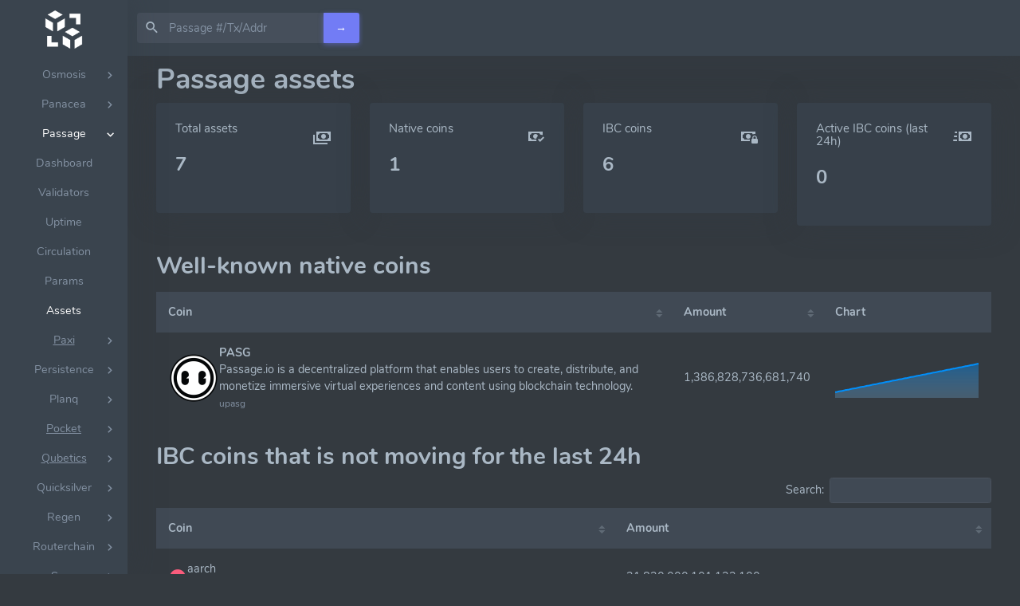

--- FILE ---
content_type: text/html; charset=UTF-8
request_url: https://staking-explorer.com/assets/passage
body_size: 9592
content:
<!DOCTYPE html>
<html lang="en" data-theme="dark" data-sidenav-color="dark" data-sidenav-size="compact">
<!--data-sidenav-size="sm-hover   Default,Compact,Condensed,Hover View,Full Layout"-->
    <head>
        <title>Passage assets & IBC</title>
        <meta name="description" content="Passage native coins, IBC assets">
        <meta name="viewport" content="width=device-width, initial-scale=1.0">
		<meta charset="utf-8">
		
		<!-- Google tag (gtag.js) -->
		<script async src="https://www.googletagmanager.com/gtag/js?id=G-S9BW26TWJ5"></script>
		<script>
			window.dataLayer = window.dataLayer || [];
			function gtag(){dataLayer.push(arguments);}
			gtag('js', new Date());
			gtag('config', 'G-S9BW26TWJ5');
		</script>
		
        <!-- Datatable css -->
        <link href="/web/vendor/datatables.net-bs5/css/dataTables.bootstrap5.min.css" rel="stylesheet" type="text/css">
        <link href="/web/vendor/datatables.net-responsive-bs5/css/responsive.bootstrap5.min.css" rel="stylesheet" type="text/css">

        <!-- App css -->
        <link href="/web/css/main.css" rel="stylesheet" type="text/css">

        <!-- Icons css -->
        <link href="/web/css/icons.min.css" rel="stylesheet" type="text/css">
    </head>

    <body>
		<div class="modal fade" id="modal_search_form" tabindex="-1" aria-hidden="true">
			<div class="modal-dialog">
				<div class="modal-content">
					<div class="modal-header">
						<h5 class="modal-title">Search in blockchain</h5>
						<button type="button" class="btn-close" data-bs-dismiss="modal" aria-label="Close"></button>
					</div>
					
					<form onsubmit="on_search_modal();">
						<div class="modal-body">
							<div class="mb-3">
								<label for="modal_search_keword" class="col-form-label">Enter the block height, transaction hash or account address</label>
								<input type="text" autocomplete="off" class="form-control" id="modal_search_keword">
							</div>
						</div>
						<div class="modal-footer">
							<button type="button" class="btn btn-secondary" data-bs-dismiss="modal">Close</button>
							<button type="submit" class="btn btn-primary">Search</button>
						</div>
					</form>
				</div>
			</div>
		</div>
		
	
        <div class="wrapper">

            <!-- ========== Topbar Start ========== -->
            <div class="navbar-custom">
				<div class="hstack">

                    <!-- Sidebar Menu Toggle Button -->
					<div class="d-block d-sm-none"><button class="button-toggle-menu"><i class="mdi mdi-menu"></i></button></div>
				
                    <!-- Topbar Search Form -->
					                    <div class="app-search d-block">
                        <form onsubmit="on_search_bar('passage');">
                            <div class="input-group">
                                <input id="search_passage" type="search" class="form-control" placeholder="Passage #/Tx/Addr" title="Enter the block height, transaction hash or account address">
                                <span class="mdi mdi-magnify search-icon"></span>
                                <button type="submit" class="input-group-text btn btn-primary">&rarr;</button>
                            </div>
                        </form>
                    </div>
										
					<div class="ms-auto">
						<div class="vstack">
							<div class="hstack gap-1 text-md-end">

							</div>
						</div>
					</div>
				</div>
            </div>
            <!-- ========== Topbar End ========== -->

            <!-- ========== Left Sidebar Start ========== -->
            <div class="leftside-menu">
			
                <a href="/" class="logo logo-light">
                    <span class="logo-lg">
                        <img src="/web/img/logo_short.png" alt="" height="48">
                    </span>
                    <span class="logo-sm">
                        <img src="/web/img/logo_short.png" alt="" height="48">
                    </span>
                </a>
				
                <!-- Sidebar -left -->
                <div class="h-100" id="leftside-menu-container" data-simplebar>
				
					 <!--- Sidemenu collecting code -->
										
                    <!--- Sidemenu -->
                    <ul class="side-nav">
                        <li class="side-nav-item">
                            <a href="#root" class="side-nav-link" data-bs-toggle="collapse" aria-expanded="true" aria-controls="root">
                                <i class="mdi mdi-format-list-group"></i>
                                <span class="text-white font-14 px-1">Blockchains</span>
                                <span class="badge bg-primary float-end">110</span>
                            </a>
                            <div class="collapse show" id="root">
                                <ul class="side-nav-second-level"><li class="side-nav-item"><a class="" href="#agoric" data-bs-toggle="collapse" aria-expanded="false" aria-controls="agoric"><span>Agoric</span><span class="menu-arrow"></span></a><div class="collapse" id="agoric"><ul class="side-nav-third-level"><li><a href="/explorer/agoric">Dashboard</a></li><li><a href="/staking/agoric">Validators</a></li><li><a href="/uptime/agoric">Uptime</a></li><li><a href="/tokenomics/agoric">Circulation</a></li><li><a href="/parameters/agoric">Params</a></li><li><a href="/assets/agoric">Assets</a></li></ul></div></li><li class="side-nav-item"><a class="" href="#akash" data-bs-toggle="collapse" aria-expanded="false" aria-controls="akash"><span>Akash</span><span class="menu-arrow"></span></a><div class="collapse" id="akash"><ul class="side-nav-third-level"><li><a href="/explorer/akash">Dashboard</a></li><li><a href="/staking/akash">Validators</a></li><li><a href="/uptime/akash">Uptime</a></li><li><a href="/tokenomics/akash">Circulation</a></li><li><a href="/parameters/akash">Params</a></li><li><a href="/assets/akash">Assets</a></li></ul></div></li><li class="side-nav-item"><a class="" href="#allora" data-bs-toggle="collapse" aria-expanded="false" aria-controls="allora"><span>Allora</span><span class="menu-arrow"></span></a><div class="collapse" id="allora"><ul class="side-nav-third-level"><li><a href="/explorer/allora">Dashboard</a></li><li><a href="/staking/allora">Validators</a></li><li><a href="/uptime/allora">Uptime</a></li><li><a href="/tokenomics/allora">Circulation</a></li><li><a href="/parameters/allora">Params</a></li><li><a href="/assets/allora">Assets</a></li></ul></div></li><li class="side-nav-item"><a class="" href="#althea" data-bs-toggle="collapse" aria-expanded="false" aria-controls="althea"><span>Althea</span><span class="menu-arrow"></span></a><div class="collapse" id="althea"><ul class="side-nav-third-level"><li><a href="/explorer/althea">Dashboard</a></li><li><a href="/staking/althea">Validators</a></li><li><a href="/uptime/althea">Uptime</a></li><li><a href="/tokenomics/althea">Circulation</a></li><li><a href="/parameters/althea">Params</a></li><li><a href="/assets/althea">Assets</a></li></ul></div></li><li class="side-nav-item"><a class="" href="#archway" data-bs-toggle="collapse" aria-expanded="false" aria-controls="archway"><span>Archway</span><span class="menu-arrow"></span></a><div class="collapse" id="archway"><ul class="side-nav-third-level"><li><a href="/explorer/archway">Dashboard</a></li><li><a href="/staking/archway">Validators</a></li><li><a href="/uptime/archway">Uptime</a></li><li><a href="/tokenomics/archway">Circulation</a></li><li><a href="/parameters/archway">Params</a></li><li><a href="/assets/archway">Assets</a></li></ul></div></li><li class="side-nav-item"><a class="" href="#arkeo" data-bs-toggle="collapse" aria-expanded="false" aria-controls="arkeo"><span>Arkeo</span><span class="menu-arrow"></span></a><div class="collapse" id="arkeo"><ul class="side-nav-third-level"><li><a href="/explorer/arkeo">Dashboard</a></li><li><a href="/staking/arkeo">Validators</a></li><li><a href="/uptime/arkeo">Uptime</a></li><li><a href="/tokenomics/arkeo">Circulation</a></li><li><a href="/parameters/arkeo">Params</a></li><li><a href="/assets/arkeo">Assets</a></li></ul></div></li><li class="side-nav-item"><a class="" href="#assetmantle" data-bs-toggle="collapse" aria-expanded="false" aria-controls="assetmantle"><span>Assetmantle</span><span class="menu-arrow"></span></a><div class="collapse" id="assetmantle"><ul class="side-nav-third-level"><li><a href="/explorer/assetmantle">Dashboard</a></li><li><a href="/staking/assetmantle">Validators</a></li><li><a href="/uptime/assetmantle">Uptime</a></li><li><a href="/tokenomics/assetmantle">Circulation</a></li><li><a href="/parameters/assetmantle">Params</a></li><li><a href="/assets/assetmantle">Assets</a></li></ul></div></li><li class="side-nav-item"><a class="" href="#atomone" data-bs-toggle="collapse" aria-expanded="false" aria-controls="atomone"><span>Atomone</span><span class="menu-arrow"></span></a><div class="collapse" id="atomone"><ul class="side-nav-third-level"><li><a href="/explorer/atomone">Dashboard</a></li><li><a href="/staking/atomone">Validators</a></li><li><a href="/uptime/atomone">Uptime</a></li><li><a href="/tokenomics/atomone">Circulation</a></li><li><a href="/parameters/atomone">Params</a></li><li><a href="/assets/atomone">Assets</a></li></ul></div></li><li class="side-nav-item"><a class="" href="#aura" data-bs-toggle="collapse" aria-expanded="false" aria-controls="aura"><span>Aura</span><span class="menu-arrow"></span></a><div class="collapse" id="aura"><ul class="side-nav-third-level"><li><a href="/explorer/aura">Dashboard</a></li><li><a href="/staking/aura">Validators</a></li><li><a href="/uptime/aura">Uptime</a></li><li><a href="/tokenomics/aura">Circulation</a></li><li><a href="/parameters/aura">Params</a></li><li><a href="/assets/aura">Assets</a></li></ul></div></li><li class="side-nav-item"><a class="" href="#axelar" data-bs-toggle="collapse" aria-expanded="false" aria-controls="axelar"><span>Axelar</span><span class="menu-arrow"></span></a><div class="collapse" id="axelar"><ul class="side-nav-third-level"><li><a href="/explorer/axelar">Dashboard</a></li><li><a href="/staking/axelar">Validators</a></li><li><a href="/uptime/axelar">Uptime</a></li><li><a href="/tokenomics/axelar">Circulation</a></li><li><a href="/parameters/axelar">Params</a></li><li><a href="/assets/axelar">Assets</a></li></ul></div></li><li class="side-nav-item"><a class="text-decoration-underline" href="#axone" data-bs-toggle="collapse" aria-expanded="false" aria-controls="axone"><span>Axone</span><span class="menu-arrow"></span></a><div class="collapse" id="axone"><ul class="side-nav-third-level"><li><a href="/explorer/axone">Dashboard</a></li><li><a href="/staking/axone">Validators</a></li><li><a href="/uptime/axone">Uptime</a></li><li><a href="/tokenomics/axone">Circulation</a></li><li><a href="/parameters/axone">Params</a></li><li><a href="/assets/axone">Assets</a></li></ul></div></li><li class="side-nav-item"><a class="" href="#babylon" data-bs-toggle="collapse" aria-expanded="false" aria-controls="babylon"><span>Babylon</span><span class="menu-arrow"></span></a><div class="collapse" id="babylon"><ul class="side-nav-third-level"><li><a href="/explorer/babylon">Dashboard</a></li><li><a href="/staking/babylon">Validators</a></li><li><a href="/uptime/babylon">Uptime</a></li><li><a href="/tokenomics/babylon">Circulation</a></li><li><a href="/parameters/babylon">Params</a></li><li><a href="/assets/babylon">Assets</a></li></ul></div></li><li class="side-nav-item"><a class="" href="#bandchain" data-bs-toggle="collapse" aria-expanded="false" aria-controls="bandchain"><span>Bandchain</span><span class="menu-arrow"></span></a><div class="collapse" id="bandchain"><ul class="side-nav-third-level"><li><a href="/explorer/bandchain">Dashboard</a></li><li><a href="/staking/bandchain">Validators</a></li><li><a href="/uptime/bandchain">Uptime</a></li><li><a href="/tokenomics/bandchain">Circulation</a></li><li><a href="/parameters/bandchain">Params</a></li><li><a href="/assets/bandchain">Assets</a></li></ul></div></li><li class="side-nav-item"><a class="" href="#beezee" data-bs-toggle="collapse" aria-expanded="false" aria-controls="beezee"><span>Beezee</span><span class="menu-arrow"></span></a><div class="collapse" id="beezee"><ul class="side-nav-third-level"><li><a href="/explorer/beezee">Dashboard</a></li><li><a href="/staking/beezee">Validators</a></li><li><a href="/uptime/beezee">Uptime</a></li><li><a href="/tokenomics/beezee">Circulation</a></li><li><a href="/parameters/beezee">Params</a></li><li><a href="/assets/beezee">Assets</a></li></ul></div></li><li class="side-nav-item"><a class="" href="#bitsong" data-bs-toggle="collapse" aria-expanded="false" aria-controls="bitsong"><span>Bitsong</span><span class="menu-arrow"></span></a><div class="collapse" id="bitsong"><ul class="side-nav-third-level"><li><a href="/explorer/bitsong">Dashboard</a></li><li><a href="/staking/bitsong">Validators</a></li><li><a href="/uptime/bitsong">Uptime</a></li><li><a href="/tokenomics/bitsong">Circulation</a></li><li><a href="/parameters/bitsong">Params</a></li><li><a href="/assets/bitsong">Assets</a></li></ul></div></li><li class="side-nav-item"><a class="text-decoration-underline" href="#bitway" data-bs-toggle="collapse" aria-expanded="false" aria-controls="bitway"><span>Bitway</span><span class="menu-arrow"></span></a><div class="collapse" id="bitway"><ul class="side-nav-third-level"><li><a href="/explorer/bitway">Dashboard</a></li><li><a href="/staking/bitway">Validators</a></li><li><a href="/uptime/bitway">Uptime</a></li><li><a href="/tokenomics/bitway">Circulation</a></li><li><a href="/parameters/bitway">Params</a></li><li><a href="/assets/bitway">Assets</a></li></ul></div></li><li class="side-nav-item"><a class="" href="#canto" data-bs-toggle="collapse" aria-expanded="false" aria-controls="canto"><span>Canto</span><span class="menu-arrow"></span></a><div class="collapse" id="canto"><ul class="side-nav-third-level"><li><a href="/explorer/canto">Dashboard</a></li><li><a href="/staking/canto">Validators</a></li><li><a href="/uptime/canto">Uptime</a></li><li><a href="/tokenomics/canto">Circulation</a></li><li><a href="/parameters/canto">Params</a></li><li><a href="/assets/canto">Assets</a></li></ul></div></li><li class="side-nav-item"><a class="" href="#carbon" data-bs-toggle="collapse" aria-expanded="false" aria-controls="carbon"><span>Carbon</span><span class="menu-arrow"></span></a><div class="collapse" id="carbon"><ul class="side-nav-third-level"><li><a href="/explorer/carbon">Dashboard</a></li><li><a href="/staking/carbon">Validators</a></li><li><a href="/uptime/carbon">Uptime</a></li><li><a href="/tokenomics/carbon">Circulation</a></li><li><a href="/parameters/carbon">Params</a></li><li><a href="/assets/carbon">Assets</a></li></ul></div></li><li class="side-nav-item"><a class="" href="#celestia" data-bs-toggle="collapse" aria-expanded="false" aria-controls="celestia"><span>Celestia</span><span class="menu-arrow"></span></a><div class="collapse" id="celestia"><ul class="side-nav-third-level"><li><a href="/explorer/celestia">Dashboard</a></li><li><a href="/staking/celestia">Validators</a></li><li><a href="/uptime/celestia">Uptime</a></li><li><a href="/tokenomics/celestia">Circulation</a></li><li><a href="/parameters/celestia">Params</a></li><li><a href="/assets/celestia">Assets</a></li></ul></div></li><li class="side-nav-item"><a class="" href="#cheqd" data-bs-toggle="collapse" aria-expanded="false" aria-controls="cheqd"><span>Cheqd</span><span class="menu-arrow"></span></a><div class="collapse" id="cheqd"><ul class="side-nav-third-level"><li><a href="/explorer/cheqd">Dashboard</a></li><li><a href="/staking/cheqd">Validators</a></li><li><a href="/uptime/cheqd">Uptime</a></li><li><a href="/tokenomics/cheqd">Circulation</a></li><li><a href="/parameters/cheqd">Params</a></li><li><a href="/assets/cheqd">Assets</a></li></ul></div></li><li class="side-nav-item"><a class="" href="#chihuahua" data-bs-toggle="collapse" aria-expanded="false" aria-controls="chihuahua"><span>Chihuahua</span><span class="menu-arrow"></span></a><div class="collapse" id="chihuahua"><ul class="side-nav-third-level"><li><a href="/explorer/chihuahua">Dashboard</a></li><li><a href="/staking/chihuahua">Validators</a></li><li><a href="/uptime/chihuahua">Uptime</a></li><li><a href="/tokenomics/chihuahua">Circulation</a></li><li><a href="/parameters/chihuahua">Params</a></li><li><a href="/assets/chihuahua">Assets</a></li></ul></div></li><li class="side-nav-item"><a class="" href="#comdex" data-bs-toggle="collapse" aria-expanded="false" aria-controls="comdex"><span>Comdex</span><span class="menu-arrow"></span></a><div class="collapse" id="comdex"><ul class="side-nav-third-level"><li><a href="/explorer/comdex">Dashboard</a></li><li><a href="/staking/comdex">Validators</a></li><li><a href="/uptime/comdex">Uptime</a></li><li><a href="/tokenomics/comdex">Circulation</a></li><li><a href="/parameters/comdex">Params</a></li><li><a href="/assets/comdex">Assets</a></li></ul></div></li><li class="side-nav-item"><a class="" href="#composable" data-bs-toggle="collapse" aria-expanded="false" aria-controls="composable"><span>Composable</span><span class="menu-arrow"></span></a><div class="collapse" id="composable"><ul class="side-nav-third-level"><li><a href="/explorer/composable">Dashboard</a></li><li><a href="/staking/composable">Validators</a></li><li><a href="/uptime/composable">Uptime</a></li><li><a href="/tokenomics/composable">Circulation</a></li><li><a href="/parameters/composable">Params</a></li><li><a href="/assets/composable">Assets</a></li></ul></div></li><li class="side-nav-item"><a class="" href="#conscious" data-bs-toggle="collapse" aria-expanded="false" aria-controls="conscious"><span>Conscious</span><span class="menu-arrow"></span></a><div class="collapse" id="conscious"><ul class="side-nav-third-level"><li><a href="/explorer/conscious">Dashboard</a></li><li><a href="/staking/conscious">Validators</a></li><li><a href="/uptime/conscious">Uptime</a></li><li><a href="/tokenomics/conscious">Circulation</a></li><li><a href="/parameters/conscious">Params</a></li><li><a href="/assets/conscious">Assets</a></li></ul></div></li><li class="side-nav-item"><a class="" href="#coreum" data-bs-toggle="collapse" aria-expanded="false" aria-controls="coreum"><span>Coreum</span><span class="menu-arrow"></span></a><div class="collapse" id="coreum"><ul class="side-nav-third-level"><li><a href="/explorer/coreum">Dashboard</a></li><li><a href="/staking/coreum">Validators</a></li><li><a href="/uptime/coreum">Uptime</a></li><li><a href="/tokenomics/coreum">Circulation</a></li><li><a href="/parameters/coreum">Params</a></li><li><a href="/assets/coreum">Assets</a></li></ul></div></li><li class="side-nav-item"><a class="" href="#cosmoshub" data-bs-toggle="collapse" aria-expanded="false" aria-controls="cosmoshub"><span>Cosmoshub</span><span class="menu-arrow"></span></a><div class="collapse" id="cosmoshub"><ul class="side-nav-third-level"><li><a href="/explorer/cosmoshub">Dashboard</a></li><li><a href="/staking/cosmoshub">Validators</a></li><li><a href="/uptime/cosmoshub">Uptime</a></li><li><a href="/tokenomics/cosmoshub">Circulation</a></li><li><a href="/parameters/cosmoshub">Params</a></li><li><a href="/assets/cosmoshub">Assets</a></li></ul></div></li><li class="side-nav-item"><a class="" href="#cryptoorgchain" data-bs-toggle="collapse" aria-expanded="false" aria-controls="cryptoorgchain"><span>Cryptoorgchain</span><span class="menu-arrow"></span></a><div class="collapse" id="cryptoorgchain"><ul class="side-nav-third-level"><li><a href="/explorer/cryptoorgchain">Dashboard</a></li><li><a href="/staking/cryptoorgchain">Validators</a></li><li><a href="/uptime/cryptoorgchain">Uptime</a></li><li><a href="/tokenomics/cryptoorgchain">Circulation</a></li><li><a href="/parameters/cryptoorgchain">Params</a></li><li><a href="/assets/cryptoorgchain">Assets</a></li></ul></div></li><li class="side-nav-item"><a class="" href="#cudos" data-bs-toggle="collapse" aria-expanded="false" aria-controls="cudos"><span>Cudos</span><span class="menu-arrow"></span></a><div class="collapse" id="cudos"><ul class="side-nav-third-level"><li><a href="/explorer/cudos">Dashboard</a></li><li><a href="/staking/cudos">Validators</a></li><li><a href="/uptime/cudos">Uptime</a></li><li><a href="/tokenomics/cudos">Circulation</a></li><li><a href="/parameters/cudos">Params</a></li><li><a href="/assets/cudos">Assets</a></li></ul></div></li><li class="side-nav-item"><a class="" href="#decentr" data-bs-toggle="collapse" aria-expanded="false" aria-controls="decentr"><span>Decentr</span><span class="menu-arrow"></span></a><div class="collapse" id="decentr"><ul class="side-nav-third-level"><li><a href="/explorer/decentr">Dashboard</a></li><li><a href="/staking/decentr">Validators</a></li><li><a href="/uptime/decentr">Uptime</a></li><li><a href="/tokenomics/decentr">Circulation</a></li><li><a href="/parameters/decentr">Params</a></li><li><a href="/assets/decentr">Assets</a></li></ul></div></li><li class="side-nav-item"><a class="" href="#dhealth" data-bs-toggle="collapse" aria-expanded="false" aria-controls="dhealth"><span>Dhealth</span><span class="menu-arrow"></span></a><div class="collapse" id="dhealth"><ul class="side-nav-third-level"><li><a href="/explorer/dhealth">Dashboard</a></li><li><a href="/staking/dhealth">Validators</a></li><li><a href="/uptime/dhealth">Uptime</a></li><li><a href="/tokenomics/dhealth">Circulation</a></li><li><a href="/parameters/dhealth">Params</a></li><li><a href="/assets/dhealth">Assets</a></li></ul></div></li><li class="side-nav-item"><a class="" href="#doravota" data-bs-toggle="collapse" aria-expanded="false" aria-controls="doravota"><span>Doravota</span><span class="menu-arrow"></span></a><div class="collapse" id="doravota"><ul class="side-nav-third-level"><li><a href="/explorer/doravota">Dashboard</a></li><li><a href="/staking/doravota">Validators</a></li><li><a href="/uptime/doravota">Uptime</a></li><li><a href="/tokenomics/doravota">Circulation</a></li><li><a href="/parameters/doravota">Params</a></li><li><a href="/assets/doravota">Assets</a></li></ul></div></li><li class="side-nav-item"><a class="" href="#dydx" data-bs-toggle="collapse" aria-expanded="false" aria-controls="dydx"><span>Dydx</span><span class="menu-arrow"></span></a><div class="collapse" id="dydx"><ul class="side-nav-third-level"><li><a href="/explorer/dydx">Dashboard</a></li><li><a href="/staking/dydx">Validators</a></li><li><a href="/uptime/dydx">Uptime</a></li><li><a href="/tokenomics/dydx">Circulation</a></li><li><a href="/parameters/dydx">Params</a></li><li><a href="/assets/dydx">Assets</a></li></ul></div></li><li class="side-nav-item"><a class="" href="#dymension" data-bs-toggle="collapse" aria-expanded="false" aria-controls="dymension"><span>Dymension</span><span class="menu-arrow"></span></a><div class="collapse" id="dymension"><ul class="side-nav-third-level"><li><a href="/explorer/dymension">Dashboard</a></li><li><a href="/staking/dymension">Validators</a></li><li><a href="/uptime/dymension">Uptime</a></li><li><a href="/tokenomics/dymension">Circulation</a></li><li><a href="/parameters/dymension">Params</a></li><li><a href="/assets/dymension">Assets</a></li></ul></div></li><li class="side-nav-item"><a class="" href="#elys" data-bs-toggle="collapse" aria-expanded="false" aria-controls="elys"><span>Elys</span><span class="menu-arrow"></span></a><div class="collapse" id="elys"><ul class="side-nav-third-level"><li><a href="/explorer/elys">Dashboard</a></li><li><a href="/staking/elys">Validators</a></li><li><a href="/uptime/elys">Uptime</a></li><li><a href="/tokenomics/elys">Circulation</a></li><li><a href="/parameters/elys">Params</a></li><li><a href="/assets/elys">Assets</a></li></ul></div></li><li class="side-nav-item"><a class="" href="#evmos" data-bs-toggle="collapse" aria-expanded="false" aria-controls="evmos"><span>Evmos</span><span class="menu-arrow"></span></a><div class="collapse" id="evmos"><ul class="side-nav-third-level"><li><a href="/explorer/evmos">Dashboard</a></li><li><a href="/staking/evmos">Validators</a></li><li><a href="/uptime/evmos">Uptime</a></li><li><a href="/tokenomics/evmos">Circulation</a></li><li><a href="/parameters/evmos">Params</a></li><li><a href="/assets/evmos">Assets</a></li></ul></div></li><li class="side-nav-item"><a class="text-decoration-underline" href="#fandomchain" data-bs-toggle="collapse" aria-expanded="false" aria-controls="fandomchain"><span>Fandomchain</span><span class="menu-arrow"></span></a><div class="collapse" id="fandomchain"><ul class="side-nav-third-level"><li><a href="/explorer/fandomchain">Dashboard</a></li><li><a href="/staking/fandomchain">Validators</a></li><li><a href="/uptime/fandomchain">Uptime</a></li><li><a href="/tokenomics/fandomchain">Circulation</a></li><li><a href="/parameters/fandomchain">Params</a></li><li><a href="/assets/fandomchain">Assets</a></li></ul></div></li><li class="side-nav-item"><a class="" href="#fetchhub" data-bs-toggle="collapse" aria-expanded="false" aria-controls="fetchhub"><span>Fetchhub</span><span class="menu-arrow"></span></a><div class="collapse" id="fetchhub"><ul class="side-nav-third-level"><li><a href="/explorer/fetchhub">Dashboard</a></li><li><a href="/staking/fetchhub">Validators</a></li><li><a href="/uptime/fetchhub">Uptime</a></li><li><a href="/tokenomics/fetchhub">Circulation</a></li><li><a href="/parameters/fetchhub">Params</a></li><li><a href="/assets/fetchhub">Assets</a></li></ul></div></li><li class="side-nav-item"><a class="" href="#firmachain" data-bs-toggle="collapse" aria-expanded="false" aria-controls="firmachain"><span>Firmachain</span><span class="menu-arrow"></span></a><div class="collapse" id="firmachain"><ul class="side-nav-third-level"><li><a href="/explorer/firmachain">Dashboard</a></li><li><a href="/staking/firmachain">Validators</a></li><li><a href="/uptime/firmachain">Uptime</a></li><li><a href="/tokenomics/firmachain">Circulation</a></li><li><a href="/parameters/firmachain">Params</a></li><li><a href="/assets/firmachain">Assets</a></li></ul></div></li><li class="side-nav-item"><a class="" href="#gitopia" data-bs-toggle="collapse" aria-expanded="false" aria-controls="gitopia"><span>Gitopia</span><span class="menu-arrow"></span></a><div class="collapse" id="gitopia"><ul class="side-nav-third-level"><li><a href="/explorer/gitopia">Dashboard</a></li><li><a href="/staking/gitopia">Validators</a></li><li><a href="/uptime/gitopia">Uptime</a></li><li><a href="/tokenomics/gitopia">Circulation</a></li><li><a href="/parameters/gitopia">Params</a></li><li><a href="/assets/gitopia">Assets</a></li></ul></div></li><li class="side-nav-item"><a class="" href="#govgen" data-bs-toggle="collapse" aria-expanded="false" aria-controls="govgen"><span>Govgen</span><span class="menu-arrow"></span></a><div class="collapse" id="govgen"><ul class="side-nav-third-level"><li><a href="/explorer/govgen">Dashboard</a></li><li><a href="/staking/govgen">Validators</a></li><li><a href="/uptime/govgen">Uptime</a></li><li><a href="/tokenomics/govgen">Circulation</a></li><li><a href="/parameters/govgen">Params</a></li><li><a href="/assets/govgen">Assets</a></li></ul></div></li><li class="side-nav-item"><a class="" href="#haqq" data-bs-toggle="collapse" aria-expanded="false" aria-controls="haqq"><span>Haqq</span><span class="menu-arrow"></span></a><div class="collapse" id="haqq"><ul class="side-nav-third-level"><li><a href="/explorer/haqq">Dashboard</a></li><li><a href="/staking/haqq">Validators</a></li><li><a href="/uptime/haqq">Uptime</a></li><li><a href="/tokenomics/haqq">Circulation</a></li><li><a href="/parameters/haqq">Params</a></li><li><a href="/assets/haqq">Assets</a></li></ul></div></li><li class="side-nav-item"><a class="" href="#heli" data-bs-toggle="collapse" aria-expanded="false" aria-controls="heli"><span>Heli</span><span class="menu-arrow"></span></a><div class="collapse" id="heli"><ul class="side-nav-third-level"><li><a href="/explorer/heli">Dashboard</a></li><li><a href="/staking/heli">Validators</a></li><li><a href="/uptime/heli">Uptime</a></li><li><a href="/tokenomics/heli">Circulation</a></li><li><a href="/parameters/heli">Params</a></li><li><a href="/assets/heli">Assets</a></li></ul></div></li><li class="side-nav-item"><a class="text-decoration-underline" href="#hippoprotocol" data-bs-toggle="collapse" aria-expanded="false" aria-controls="hippoprotocol"><span>Hippoprotocol</span><span class="menu-arrow"></span></a><div class="collapse" id="hippoprotocol"><ul class="side-nav-third-level"><li><a href="/explorer/hippoprotocol">Dashboard</a></li><li><a href="/staking/hippoprotocol">Validators</a></li><li><a href="/uptime/hippoprotocol">Uptime</a></li><li><a href="/tokenomics/hippoprotocol">Circulation</a></li><li><a href="/parameters/hippoprotocol">Params</a></li><li><a href="/assets/hippoprotocol">Assets</a></li></ul></div></li><li class="side-nav-item"><a class="" href="#humans" data-bs-toggle="collapse" aria-expanded="false" aria-controls="humans"><span>Humans</span><span class="menu-arrow"></span></a><div class="collapse" id="humans"><ul class="side-nav-third-level"><li><a href="/explorer/humans">Dashboard</a></li><li><a href="/staking/humans">Validators</a></li><li><a href="/uptime/humans">Uptime</a></li><li><a href="/tokenomics/humans">Circulation</a></li><li><a href="/parameters/humans">Params</a></li><li><a href="/assets/humans">Assets</a></li></ul></div></li><li class="side-nav-item"><a class="" href="#impacthub" data-bs-toggle="collapse" aria-expanded="false" aria-controls="impacthub"><span>Impacthub</span><span class="menu-arrow"></span></a><div class="collapse" id="impacthub"><ul class="side-nav-third-level"><li><a href="/explorer/impacthub">Dashboard</a></li><li><a href="/staking/impacthub">Validators</a></li><li><a href="/uptime/impacthub">Uptime</a></li><li><a href="/tokenomics/impacthub">Circulation</a></li><li><a href="/parameters/impacthub">Params</a></li><li><a href="/assets/impacthub">Assets</a></li></ul></div></li><li class="side-nav-item"><a class="" href="#injective" data-bs-toggle="collapse" aria-expanded="false" aria-controls="injective"><span>Injective</span><span class="menu-arrow"></span></a><div class="collapse" id="injective"><ul class="side-nav-third-level"><li><a href="/explorer/injective">Dashboard</a></li><li><a href="/staking/injective">Validators</a></li><li><a href="/uptime/injective">Uptime</a></li><li><a href="/tokenomics/injective">Circulation</a></li><li><a href="/parameters/injective">Params</a></li><li><a href="/assets/injective">Assets</a></li></ul></div></li><li class="side-nav-item"><a class="text-decoration-underline" href="#intento" data-bs-toggle="collapse" aria-expanded="false" aria-controls="intento"><span>Intento</span><span class="menu-arrow"></span></a><div class="collapse" id="intento"><ul class="side-nav-third-level"><li><a href="/explorer/intento">Dashboard</a></li><li><a href="/staking/intento">Validators</a></li><li><a href="/uptime/intento">Uptime</a></li><li><a href="/tokenomics/intento">Circulation</a></li><li><a href="/parameters/intento">Params</a></li><li><a href="/assets/intento">Assets</a></li></ul></div></li><li class="side-nav-item"><a class="" href="#irisnet" data-bs-toggle="collapse" aria-expanded="false" aria-controls="irisnet"><span>Irisnet</span><span class="menu-arrow"></span></a><div class="collapse" id="irisnet"><ul class="side-nav-third-level"><li><a href="/explorer/irisnet">Dashboard</a></li><li><a href="/staking/irisnet">Validators</a></li><li><a href="/uptime/irisnet">Uptime</a></li><li><a href="/tokenomics/irisnet">Circulation</a></li><li><a href="/parameters/irisnet">Params</a></li><li><a href="/assets/irisnet">Assets</a></li></ul></div></li><li class="side-nav-item"><a class="" href="#jackal" data-bs-toggle="collapse" aria-expanded="false" aria-controls="jackal"><span>Jackal</span><span class="menu-arrow"></span></a><div class="collapse" id="jackal"><ul class="side-nav-third-level"><li><a href="/explorer/jackal">Dashboard</a></li><li><a href="/staking/jackal">Validators</a></li><li><a href="/uptime/jackal">Uptime</a></li><li><a href="/tokenomics/jackal">Circulation</a></li><li><a href="/parameters/jackal">Params</a></li><li><a href="/assets/jackal">Assets</a></li></ul></div></li><li class="side-nav-item"><a class="" href="#juno" data-bs-toggle="collapse" aria-expanded="false" aria-controls="juno"><span>Juno</span><span class="menu-arrow"></span></a><div class="collapse" id="juno"><ul class="side-nav-third-level"><li><a href="/explorer/juno">Dashboard</a></li><li><a href="/staking/juno">Validators</a></li><li><a href="/uptime/juno">Uptime</a></li><li><a href="/tokenomics/juno">Circulation</a></li><li><a href="/parameters/juno">Params</a></li><li><a href="/assets/juno">Assets</a></li></ul></div></li><li class="side-nav-item"><a class="" href="#kava" data-bs-toggle="collapse" aria-expanded="false" aria-controls="kava"><span>Kava</span><span class="menu-arrow"></span></a><div class="collapse" id="kava"><ul class="side-nav-third-level"><li><a href="/explorer/kava">Dashboard</a></li><li><a href="/staking/kava">Validators</a></li><li><a href="/uptime/kava">Uptime</a></li><li><a href="/tokenomics/kava">Circulation</a></li><li><a href="/parameters/kava">Params</a></li><li><a href="/assets/kava">Assets</a></li></ul></div></li><li class="side-nav-item"><a class="" href="#kichain" data-bs-toggle="collapse" aria-expanded="false" aria-controls="kichain"><span>Kichain</span><span class="menu-arrow"></span></a><div class="collapse" id="kichain"><ul class="side-nav-third-level"><li><a href="/explorer/kichain">Dashboard</a></li><li><a href="/staking/kichain">Validators</a></li><li><a href="/uptime/kichain">Uptime</a></li><li><a href="/tokenomics/kichain">Circulation</a></li><li><a href="/parameters/kichain">Params</a></li><li><a href="/assets/kichain">Assets</a></li></ul></div></li><li class="side-nav-item"><a class="" href="#kopi" data-bs-toggle="collapse" aria-expanded="false" aria-controls="kopi"><span>Kopi</span><span class="menu-arrow"></span></a><div class="collapse" id="kopi"><ul class="side-nav-third-level"><li><a href="/explorer/kopi">Dashboard</a></li><li><a href="/staking/kopi">Validators</a></li><li><a href="/uptime/kopi">Uptime</a></li><li><a href="/tokenomics/kopi">Circulation</a></li><li><a href="/parameters/kopi">Params</a></li><li><a href="/assets/kopi">Assets</a></li></ul></div></li><li class="side-nav-item"><a class="" href="#kujira" data-bs-toggle="collapse" aria-expanded="false" aria-controls="kujira"><span>Kujira</span><span class="menu-arrow"></span></a><div class="collapse" id="kujira"><ul class="side-nav-third-level"><li><a href="/explorer/kujira">Dashboard</a></li><li><a href="/staking/kujira">Validators</a></li><li><a href="/uptime/kujira">Uptime</a></li><li><a href="/tokenomics/kujira">Circulation</a></li><li><a href="/parameters/kujira">Params</a></li><li><a href="/assets/kujira">Assets</a></li></ul></div></li><li class="side-nav-item"><a class="" href="#kyve" data-bs-toggle="collapse" aria-expanded="false" aria-controls="kyve"><span>Kyve</span><span class="menu-arrow"></span></a><div class="collapse" id="kyve"><ul class="side-nav-third-level"><li><a href="/explorer/kyve">Dashboard</a></li><li><a href="/staking/kyve">Validators</a></li><li><a href="/uptime/kyve">Uptime</a></li><li><a href="/tokenomics/kyve">Circulation</a></li><li><a href="/parameters/kyve">Params</a></li><li><a href="/assets/kyve">Assets</a></li></ul></div></li><li class="side-nav-item"><a class="" href="#lava" data-bs-toggle="collapse" aria-expanded="false" aria-controls="lava"><span>Lava</span><span class="menu-arrow"></span></a><div class="collapse" id="lava"><ul class="side-nav-third-level"><li><a href="/explorer/lava">Dashboard</a></li><li><a href="/staking/lava">Validators</a></li><li><a href="/uptime/lava">Uptime</a></li><li><a href="/tokenomics/lava">Circulation</a></li><li><a href="/parameters/lava">Params</a></li><li><a href="/assets/lava">Assets</a></li></ul></div></li><li class="side-nav-item"><a class="" href="#likecoin" data-bs-toggle="collapse" aria-expanded="false" aria-controls="likecoin"><span>Likecoin</span><span class="menu-arrow"></span></a><div class="collapse" id="likecoin"><ul class="side-nav-third-level"><li><a href="/explorer/likecoin">Dashboard</a></li><li><a href="/staking/likecoin">Validators</a></li><li><a href="/uptime/likecoin">Uptime</a></li><li><a href="/tokenomics/likecoin">Circulation</a></li><li><a href="/parameters/likecoin">Params</a></li><li><a href="/assets/likecoin">Assets</a></li></ul></div></li><li class="side-nav-item"><a class="text-decoration-underline" href="#lumera" data-bs-toggle="collapse" aria-expanded="false" aria-controls="lumera"><span>Lumera</span><span class="menu-arrow"></span></a><div class="collapse" id="lumera"><ul class="side-nav-third-level"><li><a href="/explorer/lumera">Dashboard</a></li><li><a href="/staking/lumera">Validators</a></li><li><a href="/uptime/lumera">Uptime</a></li><li><a href="/tokenomics/lumera">Circulation</a></li><li><a href="/parameters/lumera">Params</a></li><li><a href="/assets/lumera">Assets</a></li></ul></div></li><li class="side-nav-item"><a class="" href="#mantrachain" data-bs-toggle="collapse" aria-expanded="false" aria-controls="mantrachain"><span>Mantrachain</span><span class="menu-arrow"></span></a><div class="collapse" id="mantrachain"><ul class="side-nav-third-level"><li><a href="/explorer/mantrachain">Dashboard</a></li><li><a href="/staking/mantrachain">Validators</a></li><li><a href="/uptime/mantrachain">Uptime</a></li><li><a href="/tokenomics/mantrachain">Circulation</a></li><li><a href="/parameters/mantrachain">Params</a></li><li><a href="/assets/mantrachain">Assets</a></li></ul></div></li><li class="side-nav-item"><a class="" href="#meme" data-bs-toggle="collapse" aria-expanded="false" aria-controls="meme"><span>Meme</span><span class="menu-arrow"></span></a><div class="collapse" id="meme"><ul class="side-nav-third-level"><li><a href="/explorer/meme">Dashboard</a></li><li><a href="/staking/meme">Validators</a></li><li><a href="/uptime/meme">Uptime</a></li><li><a href="/tokenomics/meme">Circulation</a></li><li><a href="/parameters/meme">Params</a></li><li><a href="/assets/meme">Assets</a></li></ul></div></li><li class="side-nav-item"><a class="" href="#milkyway" data-bs-toggle="collapse" aria-expanded="false" aria-controls="milkyway"><span>Milkyway</span><span class="menu-arrow"></span></a><div class="collapse" id="milkyway"><ul class="side-nav-third-level"><li><a href="/explorer/milkyway">Dashboard</a></li><li><a href="/staking/milkyway">Validators</a></li><li><a href="/uptime/milkyway">Uptime</a></li><li><a href="/tokenomics/milkyway">Circulation</a></li><li><a href="/parameters/milkyway">Params</a></li><li><a href="/assets/milkyway">Assets</a></li></ul></div></li><li class="side-nav-item"><a class="" href="#nibiru" data-bs-toggle="collapse" aria-expanded="false" aria-controls="nibiru"><span>Nibiru</span><span class="menu-arrow"></span></a><div class="collapse" id="nibiru"><ul class="side-nav-third-level"><li><a href="/explorer/nibiru">Dashboard</a></li><li><a href="/staking/nibiru">Validators</a></li><li><a href="/uptime/nibiru">Uptime</a></li><li><a href="/tokenomics/nibiru">Circulation</a></li><li><a href="/parameters/nibiru">Params</a></li><li><a href="/assets/nibiru">Assets</a></li></ul></div></li><li class="side-nav-item"><a class="" href="#nillion" data-bs-toggle="collapse" aria-expanded="false" aria-controls="nillion"><span>Nillion</span><span class="menu-arrow"></span></a><div class="collapse" id="nillion"><ul class="side-nav-third-level"><li><a href="/explorer/nillion">Dashboard</a></li><li><a href="/staking/nillion">Validators</a></li><li><a href="/uptime/nillion">Uptime</a></li><li><a href="/tokenomics/nillion">Circulation</a></li><li><a href="/parameters/nillion">Params</a></li><li><a href="/assets/nillion">Assets</a></li></ul></div></li><li class="side-nav-item"><a class="" href="#nolus" data-bs-toggle="collapse" aria-expanded="false" aria-controls="nolus"><span>Nolus</span><span class="menu-arrow"></span></a><div class="collapse" id="nolus"><ul class="side-nav-third-level"><li><a href="/explorer/nolus">Dashboard</a></li><li><a href="/staking/nolus">Validators</a></li><li><a href="/uptime/nolus">Uptime</a></li><li><a href="/tokenomics/nolus">Circulation</a></li><li><a href="/parameters/nolus">Params</a></li><li><a href="/assets/nolus">Assets</a></li></ul></div></li><li class="side-nav-item"><a class="" href="#omniflixhub" data-bs-toggle="collapse" aria-expanded="false" aria-controls="omniflixhub"><span>Omniflixhub</span><span class="menu-arrow"></span></a><div class="collapse" id="omniflixhub"><ul class="side-nav-third-level"><li><a href="/explorer/omniflixhub">Dashboard</a></li><li><a href="/staking/omniflixhub">Validators</a></li><li><a href="/uptime/omniflixhub">Uptime</a></li><li><a href="/tokenomics/omniflixhub">Circulation</a></li><li><a href="/parameters/omniflixhub">Params</a></li><li><a href="/assets/omniflixhub">Assets</a></li></ul></div></li><li class="side-nav-item"><a class="" href="#onomy" data-bs-toggle="collapse" aria-expanded="false" aria-controls="onomy"><span>Onomy</span><span class="menu-arrow"></span></a><div class="collapse" id="onomy"><ul class="side-nav-third-level"><li><a href="/explorer/onomy">Dashboard</a></li><li><a href="/staking/onomy">Validators</a></li><li><a href="/uptime/onomy">Uptime</a></li><li><a href="/tokenomics/onomy">Circulation</a></li><li><a href="/parameters/onomy">Params</a></li><li><a href="/assets/onomy">Assets</a></li></ul></div></li><li class="side-nav-item"><a class="text-decoration-underline" href="#optio" data-bs-toggle="collapse" aria-expanded="false" aria-controls="optio"><span>Optio</span><span class="menu-arrow"></span></a><div class="collapse" id="optio"><ul class="side-nav-third-level"><li><a href="/explorer/optio">Dashboard</a></li><li><a href="/staking/optio">Validators</a></li><li><a href="/uptime/optio">Uptime</a></li><li><a href="/tokenomics/optio">Circulation</a></li><li><a href="/parameters/optio">Params</a></li><li><a href="/assets/optio">Assets</a></li></ul></div></li><li class="side-nav-item"><a class="" href="#oraichain" data-bs-toggle="collapse" aria-expanded="false" aria-controls="oraichain"><span>Oraichain</span><span class="menu-arrow"></span></a><div class="collapse" id="oraichain"><ul class="side-nav-third-level"><li><a href="/explorer/oraichain">Dashboard</a></li><li><a href="/staking/oraichain">Validators</a></li><li><a href="/uptime/oraichain">Uptime</a></li><li><a href="/tokenomics/oraichain">Circulation</a></li><li><a href="/parameters/oraichain">Params</a></li><li><a href="/assets/oraichain">Assets</a></li></ul></div></li><li class="side-nav-item"><a class="" href="#osmosis" data-bs-toggle="collapse" aria-expanded="false" aria-controls="osmosis"><span>Osmosis</span><span class="menu-arrow"></span></a><div class="collapse" id="osmosis"><ul class="side-nav-third-level"><li><a href="/explorer/osmosis">Dashboard</a></li><li><a href="/staking/osmosis">Validators</a></li><li><a href="/uptime/osmosis">Uptime</a></li><li><a href="/tokenomics/osmosis">Circulation</a></li><li><a href="/parameters/osmosis">Params</a></li><li><a href="/assets/osmosis">Assets</a></li></ul></div></li><li class="side-nav-item"><a class="" href="#panacea" data-bs-toggle="collapse" aria-expanded="false" aria-controls="panacea"><span>Panacea</span><span class="menu-arrow"></span></a><div class="collapse" id="panacea"><ul class="side-nav-third-level"><li><a href="/explorer/panacea">Dashboard</a></li><li><a href="/staking/panacea">Validators</a></li><li><a href="/uptime/panacea">Uptime</a></li><li><a href="/tokenomics/panacea">Circulation</a></li><li><a href="/parameters/panacea">Params</a></li><li><a href="/assets/panacea">Assets</a></li></ul></div></li><li class="side-nav-item"><a class="" href="#passage" data-bs-toggle="collapse" aria-expanded="false" aria-controls="passage"><span>Passage</span><span class="menu-arrow"></span></a><div class="collapse" id="passage"><ul class="side-nav-third-level"><li><a href="/explorer/passage">Dashboard</a></li><li><a href="/staking/passage">Validators</a></li><li><a href="/uptime/passage">Uptime</a></li><li><a href="/tokenomics/passage">Circulation</a></li><li><a href="/parameters/passage">Params</a></li><li><a href="/assets/passage">Assets</a></li></ul></div></li><li class="side-nav-item"><a class="text-decoration-underline" href="#paxi" data-bs-toggle="collapse" aria-expanded="false" aria-controls="paxi"><span>Paxi</span><span class="menu-arrow"></span></a><div class="collapse" id="paxi"><ul class="side-nav-third-level"><li><a href="/explorer/paxi">Dashboard</a></li><li><a href="/staking/paxi">Validators</a></li><li><a href="/uptime/paxi">Uptime</a></li><li><a href="/tokenomics/paxi">Circulation</a></li><li><a href="/parameters/paxi">Params</a></li><li><a href="/assets/paxi">Assets</a></li></ul></div></li><li class="side-nav-item"><a class="" href="#persistence" data-bs-toggle="collapse" aria-expanded="false" aria-controls="persistence"><span>Persistence</span><span class="menu-arrow"></span></a><div class="collapse" id="persistence"><ul class="side-nav-third-level"><li><a href="/explorer/persistence">Dashboard</a></li><li><a href="/staking/persistence">Validators</a></li><li><a href="/uptime/persistence">Uptime</a></li><li><a href="/tokenomics/persistence">Circulation</a></li><li><a href="/parameters/persistence">Params</a></li><li><a href="/assets/persistence">Assets</a></li></ul></div></li><li class="side-nav-item"><a class="" href="#planq" data-bs-toggle="collapse" aria-expanded="false" aria-controls="planq"><span>Planq</span><span class="menu-arrow"></span></a><div class="collapse" id="planq"><ul class="side-nav-third-level"><li><a href="/explorer/planq">Dashboard</a></li><li><a href="/staking/planq">Validators</a></li><li><a href="/uptime/planq">Uptime</a></li><li><a href="/tokenomics/planq">Circulation</a></li><li><a href="/parameters/planq">Params</a></li><li><a href="/assets/planq">Assets</a></li></ul></div></li><li class="side-nav-item"><a class="text-decoration-underline" href="#pocket" data-bs-toggle="collapse" aria-expanded="false" aria-controls="pocket"><span>Pocket</span><span class="menu-arrow"></span></a><div class="collapse" id="pocket"><ul class="side-nav-third-level"><li><a href="/explorer/pocket">Dashboard</a></li><li><a href="/staking/pocket">Validators</a></li><li><a href="/uptime/pocket">Uptime</a></li><li><a href="/tokenomics/pocket">Circulation</a></li><li><a href="/parameters/pocket">Params</a></li><li><a href="/assets/pocket">Assets</a></li></ul></div></li><li class="side-nav-item"><a class="text-decoration-underline" href="#qubetics" data-bs-toggle="collapse" aria-expanded="false" aria-controls="qubetics"><span>Qubetics</span><span class="menu-arrow"></span></a><div class="collapse" id="qubetics"><ul class="side-nav-third-level"><li><a href="/explorer/qubetics">Dashboard</a></li><li><a href="/staking/qubetics">Validators</a></li><li><a href="/uptime/qubetics">Uptime</a></li><li><a href="/tokenomics/qubetics">Circulation</a></li><li><a href="/parameters/qubetics">Params</a></li><li><a href="/assets/qubetics">Assets</a></li></ul></div></li><li class="side-nav-item"><a class="" href="#quicksilver" data-bs-toggle="collapse" aria-expanded="false" aria-controls="quicksilver"><span>Quicksilver</span><span class="menu-arrow"></span></a><div class="collapse" id="quicksilver"><ul class="side-nav-third-level"><li><a href="/explorer/quicksilver">Dashboard</a></li><li><a href="/staking/quicksilver">Validators</a></li><li><a href="/uptime/quicksilver">Uptime</a></li><li><a href="/tokenomics/quicksilver">Circulation</a></li><li><a href="/parameters/quicksilver">Params</a></li><li><a href="/assets/quicksilver">Assets</a></li></ul></div></li><li class="side-nav-item"><a class="" href="#regen" data-bs-toggle="collapse" aria-expanded="false" aria-controls="regen"><span>Regen</span><span class="menu-arrow"></span></a><div class="collapse" id="regen"><ul class="side-nav-third-level"><li><a href="/explorer/regen">Dashboard</a></li><li><a href="/staking/regen">Validators</a></li><li><a href="/uptime/regen">Uptime</a></li><li><a href="/tokenomics/regen">Circulation</a></li><li><a href="/parameters/regen">Params</a></li><li><a href="/assets/regen">Assets</a></li></ul></div></li><li class="side-nav-item"><a class="" href="#routerchain" data-bs-toggle="collapse" aria-expanded="false" aria-controls="routerchain"><span>Routerchain</span><span class="menu-arrow"></span></a><div class="collapse" id="routerchain"><ul class="side-nav-third-level"><li><a href="/explorer/routerchain">Dashboard</a></li><li><a href="/staking/routerchain">Validators</a></li><li><a href="/uptime/routerchain">Uptime</a></li><li><a href="/tokenomics/routerchain">Circulation</a></li><li><a href="/parameters/routerchain">Params</a></li><li><a href="/assets/routerchain">Assets</a></li></ul></div></li><li class="side-nav-item"><a class="" href="#saga" data-bs-toggle="collapse" aria-expanded="false" aria-controls="saga"><span>Saga</span><span class="menu-arrow"></span></a><div class="collapse" id="saga"><ul class="side-nav-third-level"><li><a href="/explorer/saga">Dashboard</a></li><li><a href="/staking/saga">Validators</a></li><li><a href="/uptime/saga">Uptime</a></li><li><a href="/tokenomics/saga">Circulation</a></li><li><a href="/parameters/saga">Params</a></li><li><a href="/assets/saga">Assets</a></li></ul></div></li><li class="side-nav-item"><a class="" href="#secretnetwork" data-bs-toggle="collapse" aria-expanded="false" aria-controls="secretnetwork"><span>Secretnetwork</span><span class="menu-arrow"></span></a><div class="collapse" id="secretnetwork"><ul class="side-nav-third-level"><li><a href="/explorer/secretnetwork">Dashboard</a></li><li><a href="/staking/secretnetwork">Validators</a></li><li><a href="/uptime/secretnetwork">Uptime</a></li><li><a href="/tokenomics/secretnetwork">Circulation</a></li><li><a href="/parameters/secretnetwork">Params</a></li><li><a href="/assets/secretnetwork">Assets</a></li></ul></div></li><li class="side-nav-item"><a class="" href="#seda" data-bs-toggle="collapse" aria-expanded="false" aria-controls="seda"><span>Seda</span><span class="menu-arrow"></span></a><div class="collapse" id="seda"><ul class="side-nav-third-level"><li><a href="/explorer/seda">Dashboard</a></li><li><a href="/staking/seda">Validators</a></li><li><a href="/uptime/seda">Uptime</a></li><li><a href="/tokenomics/seda">Circulation</a></li><li><a href="/parameters/seda">Params</a></li><li><a href="/assets/seda">Assets</a></li></ul></div></li><li class="side-nav-item"><a class="" href="#sei" data-bs-toggle="collapse" aria-expanded="false" aria-controls="sei"><span>Sei</span><span class="menu-arrow"></span></a><div class="collapse" id="sei"><ul class="side-nav-third-level"><li><a href="/explorer/sei">Dashboard</a></li><li><a href="/staking/sei">Validators</a></li><li><a href="/uptime/sei">Uptime</a></li><li><a href="/tokenomics/sei">Circulation</a></li><li><a href="/parameters/sei">Params</a></li><li><a href="/assets/sei">Assets</a></li></ul></div></li><li class="side-nav-item"><a class="" href="#self" data-bs-toggle="collapse" aria-expanded="false" aria-controls="self"><span>Self</span><span class="menu-arrow"></span></a><div class="collapse" id="self"><ul class="side-nav-third-level"><li><a href="/explorer/self">Dashboard</a></li><li><a href="/staking/self">Validators</a></li><li><a href="/uptime/self">Uptime</a></li><li><a href="/tokenomics/self">Circulation</a></li><li><a href="/parameters/self">Params</a></li><li><a href="/assets/self">Assets</a></li></ul></div></li><li class="side-nav-item"><a class="" href="#sentinel" data-bs-toggle="collapse" aria-expanded="false" aria-controls="sentinel"><span>Sentinel</span><span class="menu-arrow"></span></a><div class="collapse" id="sentinel"><ul class="side-nav-third-level"><li><a href="/explorer/sentinel">Dashboard</a></li><li><a href="/staking/sentinel">Validators</a></li><li><a href="/uptime/sentinel">Uptime</a></li><li><a href="/tokenomics/sentinel">Circulation</a></li><li><a href="/parameters/sentinel">Params</a></li><li><a href="/assets/sentinel">Assets</a></li></ul></div></li><li class="side-nav-item"><a class="" href="#shentu" data-bs-toggle="collapse" aria-expanded="false" aria-controls="shentu"><span>Shentu</span><span class="menu-arrow"></span></a><div class="collapse" id="shentu"><ul class="side-nav-third-level"><li><a href="/explorer/shentu">Dashboard</a></li><li><a href="/staking/shentu">Validators</a></li><li><a href="/uptime/shentu">Uptime</a></li><li><a href="/tokenomics/shentu">Circulation</a></li><li><a href="/parameters/shentu">Params</a></li><li><a href="/assets/shentu">Assets</a></li></ul></div></li><li class="side-nav-item"><a class="" href="#sidechain" data-bs-toggle="collapse" aria-expanded="false" aria-controls="sidechain"><span>Sidechain</span><span class="menu-arrow"></span></a><div class="collapse" id="sidechain"><ul class="side-nav-third-level"><li><a href="/explorer/sidechain">Dashboard</a></li><li><a href="/staking/sidechain">Validators</a></li><li><a href="/uptime/sidechain">Uptime</a></li><li><a href="/tokenomics/sidechain">Circulation</a></li><li><a href="/parameters/sidechain">Params</a></li><li><a href="/assets/sidechain">Assets</a></li></ul></div></li><li class="side-nav-item"><a class="" href="#sifchain" data-bs-toggle="collapse" aria-expanded="false" aria-controls="sifchain"><span>Sifchain</span><span class="menu-arrow"></span></a><div class="collapse" id="sifchain"><ul class="side-nav-third-level"><li><a href="/explorer/sifchain">Dashboard</a></li><li><a href="/staking/sifchain">Validators</a></li><li><a href="/uptime/sifchain">Uptime</a></li><li><a href="/tokenomics/sifchain">Circulation</a></li><li><a href="/parameters/sifchain">Params</a></li><li><a href="/assets/sifchain">Assets</a></li></ul></div></li><li class="side-nav-item"><a class="" href="#sommelier" data-bs-toggle="collapse" aria-expanded="false" aria-controls="sommelier"><span>Sommelier</span><span class="menu-arrow"></span></a><div class="collapse" id="sommelier"><ul class="side-nav-third-level"><li><a href="/explorer/sommelier">Dashboard</a></li><li><a href="/staking/sommelier">Validators</a></li><li><a href="/uptime/sommelier">Uptime</a></li><li><a href="/tokenomics/sommelier">Circulation</a></li><li><a href="/parameters/sommelier">Params</a></li><li><a href="/assets/sommelier">Assets</a></li></ul></div></li><li class="side-nav-item"><a class="" href="#source" data-bs-toggle="collapse" aria-expanded="false" aria-controls="source"><span>Source</span><span class="menu-arrow"></span></a><div class="collapse" id="source"><ul class="side-nav-third-level"><li><a href="/explorer/source">Dashboard</a></li><li><a href="/staking/source">Validators</a></li><li><a href="/uptime/source">Uptime</a></li><li><a href="/tokenomics/source">Circulation</a></li><li><a href="/parameters/source">Params</a></li><li><a href="/assets/source">Assets</a></li></ul></div></li><li class="side-nav-item"><a class="" href="#stafihub" data-bs-toggle="collapse" aria-expanded="false" aria-controls="stafihub"><span>Stafihub</span><span class="menu-arrow"></span></a><div class="collapse" id="stafihub"><ul class="side-nav-third-level"><li><a href="/explorer/stafihub">Dashboard</a></li><li><a href="/staking/stafihub">Validators</a></li><li><a href="/uptime/stafihub">Uptime</a></li><li><a href="/tokenomics/stafihub">Circulation</a></li><li><a href="/parameters/stafihub">Params</a></li><li><a href="/assets/stafihub">Assets</a></li></ul></div></li><li class="side-nav-item"><a class="" href="#stargaze" data-bs-toggle="collapse" aria-expanded="false" aria-controls="stargaze"><span>Stargaze</span><span class="menu-arrow"></span></a><div class="collapse" id="stargaze"><ul class="side-nav-third-level"><li><a href="/explorer/stargaze">Dashboard</a></li><li><a href="/staking/stargaze">Validators</a></li><li><a href="/uptime/stargaze">Uptime</a></li><li><a href="/tokenomics/stargaze">Circulation</a></li><li><a href="/parameters/stargaze">Params</a></li><li><a href="/assets/stargaze">Assets</a></li></ul></div></li><li class="side-nav-item"><a class="text-decoration-underline" href="#stoc" data-bs-toggle="collapse" aria-expanded="false" aria-controls="stoc"><span>Stoc</span><span class="menu-arrow"></span></a><div class="collapse" id="stoc"><ul class="side-nav-third-level"><li><a href="/explorer/stoc">Dashboard</a></li><li><a href="/staking/stoc">Validators</a></li><li><a href="/uptime/stoc">Uptime</a></li><li><a href="/tokenomics/stoc">Circulation</a></li><li><a href="/parameters/stoc">Params</a></li><li><a href="/assets/stoc">Assets</a></li></ul></div></li><li class="side-nav-item"><a class="" href="#stratos" data-bs-toggle="collapse" aria-expanded="false" aria-controls="stratos"><span>Stratos</span><span class="menu-arrow"></span></a><div class="collapse" id="stratos"><ul class="side-nav-third-level"><li><a href="/explorer/stratos">Dashboard</a></li><li><a href="/staking/stratos">Validators</a></li><li><a href="/uptime/stratos">Uptime</a></li><li><a href="/tokenomics/stratos">Circulation</a></li><li><a href="/parameters/stratos">Params</a></li><li><a href="/assets/stratos">Assets</a></li></ul></div></li><li class="side-nav-item"><a class="" href="#stride" data-bs-toggle="collapse" aria-expanded="false" aria-controls="stride"><span>Stride</span><span class="menu-arrow"></span></a><div class="collapse" id="stride"><ul class="side-nav-third-level"><li><a href="/explorer/stride">Dashboard</a></li><li><a href="/staking/stride">Validators</a></li><li><a href="/uptime/stride">Uptime</a></li><li><a href="/tokenomics/stride">Circulation</a></li><li><a href="/parameters/stride">Params</a></li><li><a href="/assets/stride">Assets</a></li></ul></div></li><li class="side-nav-item"><a class="text-decoration-underline" href="#symphony" data-bs-toggle="collapse" aria-expanded="false" aria-controls="symphony"><span>Symphony</span><span class="menu-arrow"></span></a><div class="collapse" id="symphony"><ul class="side-nav-third-level"><li><a href="/explorer/symphony">Dashboard</a></li><li><a href="/staking/symphony">Validators</a></li><li><a href="/uptime/symphony">Uptime</a></li><li><a href="/tokenomics/symphony">Circulation</a></li><li><a href="/parameters/symphony">Params</a></li><li><a href="/assets/symphony">Assets</a></li></ul></div></li><li class="side-nav-item"><a class="" href="#synternet" data-bs-toggle="collapse" aria-expanded="false" aria-controls="synternet"><span>Synternet</span><span class="menu-arrow"></span></a><div class="collapse" id="synternet"><ul class="side-nav-third-level"><li><a href="/explorer/synternet">Dashboard</a></li><li><a href="/staking/synternet">Validators</a></li><li><a href="/uptime/synternet">Uptime</a></li><li><a href="/tokenomics/synternet">Circulation</a></li><li><a href="/parameters/synternet">Params</a></li><li><a href="/assets/synternet">Assets</a></li></ul></div></li><li class="side-nav-item"><a class="" href="#tenet" data-bs-toggle="collapse" aria-expanded="false" aria-controls="tenet"><span>Tenet</span><span class="menu-arrow"></span></a><div class="collapse" id="tenet"><ul class="side-nav-third-level"><li><a href="/explorer/tenet">Dashboard</a></li><li><a href="/staking/tenet">Validators</a></li><li><a href="/uptime/tenet">Uptime</a></li><li><a href="/tokenomics/tenet">Circulation</a></li><li><a href="/parameters/tenet">Params</a></li><li><a href="/assets/tenet">Assets</a></li></ul></div></li><li class="side-nav-item"><a class="" href="#teritori" data-bs-toggle="collapse" aria-expanded="false" aria-controls="teritori"><span>Teritori</span><span class="menu-arrow"></span></a><div class="collapse" id="teritori"><ul class="side-nav-third-level"><li><a href="/explorer/teritori">Dashboard</a></li><li><a href="/staking/teritori">Validators</a></li><li><a href="/uptime/teritori">Uptime</a></li><li><a href="/tokenomics/teritori">Circulation</a></li><li><a href="/parameters/teritori">Params</a></li><li><a href="/assets/teritori">Assets</a></li></ul></div></li><li class="side-nav-item"><a class="" href="#terra" data-bs-toggle="collapse" aria-expanded="false" aria-controls="terra"><span>Terra</span><span class="menu-arrow"></span></a><div class="collapse" id="terra"><ul class="side-nav-third-level"><li><a href="/explorer/terra">Dashboard</a></li><li><a href="/staking/terra">Validators</a></li><li><a href="/uptime/terra">Uptime</a></li><li><a href="/tokenomics/terra">Circulation</a></li><li><a href="/parameters/terra">Params</a></li><li><a href="/assets/terra">Assets</a></li></ul></div></li><li class="side-nav-item"><a class="" href="#terra2" data-bs-toggle="collapse" aria-expanded="false" aria-controls="terra2"><span>Terra2</span><span class="menu-arrow"></span></a><div class="collapse" id="terra2"><ul class="side-nav-third-level"><li><a href="/explorer/terra2">Dashboard</a></li><li><a href="/staking/terra2">Validators</a></li><li><a href="/uptime/terra2">Uptime</a></li><li><a href="/tokenomics/terra2">Circulation</a></li><li><a href="/parameters/terra2">Params</a></li><li><a href="/assets/terra2">Assets</a></li></ul></div></li><li class="side-nav-item"><a class="" href="#umee" data-bs-toggle="collapse" aria-expanded="false" aria-controls="umee"><span>Umee</span><span class="menu-arrow"></span></a><div class="collapse" id="umee"><ul class="side-nav-third-level"><li><a href="/explorer/umee">Dashboard</a></li><li><a href="/staking/umee">Validators</a></li><li><a href="/uptime/umee">Uptime</a></li><li><a href="/tokenomics/umee">Circulation</a></li><li><a href="/parameters/umee">Params</a></li><li><a href="/assets/umee">Assets</a></li></ul></div></li><li class="side-nav-item"><a class="" href="#unification" data-bs-toggle="collapse" aria-expanded="false" aria-controls="unification"><span>Unification</span><span class="menu-arrow"></span></a><div class="collapse" id="unification"><ul class="side-nav-third-level"><li><a href="/explorer/unification">Dashboard</a></li><li><a href="/staking/unification">Validators</a></li><li><a href="/uptime/unification">Uptime</a></li><li><a href="/tokenomics/unification">Circulation</a></li><li><a href="/parameters/unification">Params</a></li><li><a href="/assets/unification">Assets</a></li></ul></div></li><li class="side-nav-item"><a class="text-decoration-underline" href="#union" data-bs-toggle="collapse" aria-expanded="false" aria-controls="union"><span>Union</span><span class="menu-arrow"></span></a><div class="collapse" id="union"><ul class="side-nav-third-level"><li><a href="/explorer/union">Dashboard</a></li><li><a href="/staking/union">Validators</a></li><li><a href="/uptime/union">Uptime</a></li><li><a href="/tokenomics/union">Circulation</a></li><li><a href="/parameters/union">Params</a></li><li><a href="/assets/union">Assets</a></li></ul></div></li><li class="side-nav-item"><a class="" href="#uptick" data-bs-toggle="collapse" aria-expanded="false" aria-controls="uptick"><span>Uptick</span><span class="menu-arrow"></span></a><div class="collapse" id="uptick"><ul class="side-nav-third-level"><li><a href="/explorer/uptick">Dashboard</a></li><li><a href="/staking/uptick">Validators</a></li><li><a href="/uptime/uptick">Uptime</a></li><li><a href="/tokenomics/uptick">Circulation</a></li><li><a href="/parameters/uptick">Params</a></li><li><a href="/assets/uptick">Assets</a></li></ul></div></li><li class="side-nav-item"><a class="text-decoration-underline" href="#wardenprotocol" data-bs-toggle="collapse" aria-expanded="false" aria-controls="wardenprotocol"><span>Wardenprotocol</span><span class="menu-arrow"></span></a><div class="collapse" id="wardenprotocol"><ul class="side-nav-third-level"><li><a href="/explorer/wardenprotocol">Dashboard</a></li><li><a href="/staking/wardenprotocol">Validators</a></li><li><a href="/uptime/wardenprotocol">Uptime</a></li><li><a href="/tokenomics/wardenprotocol">Circulation</a></li><li><a href="/parameters/wardenprotocol">Params</a></li><li><a href="/assets/wardenprotocol">Assets</a></li></ul></div></li><li class="side-nav-item"><a class="" href="#xion" data-bs-toggle="collapse" aria-expanded="false" aria-controls="xion"><span>Xion</span><span class="menu-arrow"></span></a><div class="collapse" id="xion"><ul class="side-nav-third-level"><li><a href="/explorer/xion">Dashboard</a></li><li><a href="/staking/xion">Validators</a></li><li><a href="/uptime/xion">Uptime</a></li><li><a href="/tokenomics/xion">Circulation</a></li><li><a href="/parameters/xion">Params</a></li><li><a href="/assets/xion">Assets</a></li></ul></div></li><li class="side-nav-item"><a class="" href="#xpla" data-bs-toggle="collapse" aria-expanded="false" aria-controls="xpla"><span>Xpla</span><span class="menu-arrow"></span></a><div class="collapse" id="xpla"><ul class="side-nav-third-level"><li><a href="/explorer/xpla">Dashboard</a></li><li><a href="/staking/xpla">Validators</a></li><li><a href="/uptime/xpla">Uptime</a></li><li><a href="/tokenomics/xpla">Circulation</a></li><li><a href="/parameters/xpla">Params</a></li><li><a href="/assets/xpla">Assets</a></li></ul></div></li><li class="side-nav-item"><a class="" href="#zetachain" data-bs-toggle="collapse" aria-expanded="false" aria-controls="zetachain"><span>Zetachain</span><span class="menu-arrow"></span></a><div class="collapse" id="zetachain"><ul class="side-nav-third-level"><li><a href="/explorer/zetachain">Dashboard</a></li><li><a href="/staking/zetachain">Validators</a></li><li><a href="/uptime/zetachain">Uptime</a></li><li><a href="/tokenomics/zetachain">Circulation</a></li><li><a href="/parameters/zetachain">Params</a></li><li><a href="/assets/zetachain">Assets</a></li></ul></div></li><li class="side-nav-item"><a class="text-decoration-underline" href="#zigchain" data-bs-toggle="collapse" aria-expanded="false" aria-controls="zigchain"><span>Zigchain</span><span class="menu-arrow"></span></a><div class="collapse" id="zigchain"><ul class="side-nav-third-level"><li><a href="/explorer/zigchain">Dashboard</a></li><li><a href="/staking/zigchain">Validators</a></li><li><a href="/uptime/zigchain">Uptime</a></li><li><a href="/tokenomics/zigchain">Circulation</a></li><li><a href="/parameters/zigchain">Params</a></li><li><a href="/assets/zigchain">Assets</a></li></ul></div></li></ul>
                            </div>
                        </li>
                    </ul>
                    <!--- End Sidemenu -->

                    <div class="clearfix"></div>
                </div>
            </div>
            <!-- ========== Left Sidebar End ========== -->

            <!-- ============================================================== -->
            <!-- Start Page Content here -->
            <!-- ============================================================== -->

            <div class="content-page">
			
				<div class="text-center"><span id="ct_cmWSTAx1DVJ"></span></div>
				
				<!-- Start Content-->
                <div class="content">
                    <div class="container-fluid"><script>
	var global_chain_id = 'passage';
	var global_bond_denom = 'upasg';
	var global_bond_symbol = 'PASG';
	var global_bond_exponent = parseInt('6');
</script>

<!-- Start Content-->
<div class="container-fluid">

    <div class="row">
        <div class="col-12">
            <div class="page-title-box">
                <h1>Passage assets</h1>
            </div>
        </div>
    </div>
	
    <div class="row">
        <div class="col-sm-3">
            <div class="card widget-flat">
                <div class="card-body">
                    <div class="float-end"><i class="mdi mdi-24px mdi-cash-multiple"></i></div>
                    <h5 class="fw-normal mt-0">Total assets</h5>
                    <h3 class="mt-3 mb-3">7</h3>
                </div>
            </div>
        </div>
        <div class="col-sm-3">
            <div class="card widget-flat">
                <div class="card-body">
                    <div class="float-end"><i class="mdi mdi-24px mdi-cash-check"></i></div>
                    <h5 class="fw-normal mt-0">Native coins</h5>
                    <h3 class="mt-3 mb-3">1</h3>
                </div>
            </div>
        </div>
        <div class="col-sm-3">
            <div class="card widget-flat">
                <div class="card-body">
                    <div class="float-end"><i class="mdi mdi-24px mdi-cash-lock"></i></div>
                    <h5 class="fw-normal mt-0">IBC coins</h5>
                    <h3 class="mt-3 mb-3">6</h3>
                </div>
            </div>
        </div>
        <div class="col-sm-3">
            <div class="card widget-flat">
                <div class="card-body">
                    <div class="float-end"><i class="mdi mdi-24px mdi-cash-fast"></i></div>
                    <h5 class="fw-normal mt-0">Active IBC coins (last 24h)</h5>
                    <h3 class="mt-3 mb-3">0</h3>
                </div>
            </div>
        </div>
    </div>
	
    	
	    <div class="row">
        <div class="col-12">
            <div class="page-title-box">
                <h2>Well-known native coins</h2>
            </div>
        </div>
    </div>
    <div class="row">
        <div class="col-12">
			<div class="table-responsive">
                <table class="table table-centered table-borderless" id="native_assets_table">
                    <thead class="table-light">
                        <tr>
							<th>Coin</th>
                            <th>Amount</th>
                            <th data-orderable="false">Chart</th>
                        </tr>
                    </thead>
                    <tbody><tr><td><div class="hstack gap-2"><div><img src="/app/chain-registry-master/passage/images/pasg.png" alt="PASG" height="64" /></div><div class="vstack my-auto"><div><strong>PASG</strong></div><div>Passage.io is a decentralized platform that enables users to create, distribute, and monetize immersive virtual experiences and content using blockchain technology.</div><div><small class="text-muted">upasg</small></div></div></div></td><td><div>1,386,828,736,681,740<div></td><td><div class="native_asset_spark_chart" data-dataset="[[1769145349000,1386828736681740],[1769140833000,1386812432626600],[1769137168000,1386799277080666],[1769132749000,1386783432385545],[1769128247000,1386767212802061],[1769124547000,1386753870502906],[1769119207000,1386734649711461],[1769114710000,1386718493825404],[1769111106000,1386705548546740],[1769107501000,1386692561823527],[1769103870000,1386679450278685],[1769099419000,1386663441612197],[1769094936000,1386647329102516],[1769091282000,1386634114210911],[1769086875000,1386618189981867],[1769082325000,1386601828432768],[1769077861000,1386585759064605],[1769073371000,1386569585868093],[1769068810000,1386553142122645],[1769065062000,1386539616449679],[1769058961000,1386517629989098],[1769054420000,1386501250016409],[1769049993000,1386485308054945],[1769046074000,1386471179412845]]"></div></td></tr></tbody>
                </table>
			</div>
        </div>
    </div>
		
		
    	
		
    	
	    <div class="row">
        <div class="col-12">
            <div class="page-title-box">
                <h2>IBC coins that is not moving for the last 24h</h2>
            </div>
        </div>
    </div>
    <div class="row">
        <div class="col-12">
			<div class="table-responsive">
                <table class="table table-centered table-borderless" id="ibc_not_active_assets_table">
                    <thead class="table-light">
                        <tr>
							<th>Coin</th>
                            <th>Amount</th>
                        </tr>
                    </thead>
                    <tbody><tr><td><div class="hstack gap-1"><div><i class="mdi mdi-24px mdi-stop-circle text-danger"></i></div><div class="vstack my-auto"><div>aarch</div><div><small class="text-muted">transfer/channel-5</small></div></div></div></td><td><div>21,820,000,101,122,100</div></td></tr><tr><td><div class="hstack gap-1"><div><i class="mdi mdi-24px mdi-stop-circle text-danger"></i></div><div class="vstack my-auto"><div>ppica</div><div><small class="text-muted">transfer/channel-7</small></div></div></div></td><td><div>10</div></td></tr><tr><td><div class="hstack gap-1"><div><i class="mdi mdi-24px mdi-stop-circle text-danger"></i></div><div class="vstack my-auto"><div>uatom</div><div><small class="text-muted">transfer/channel-0/transfer/channel-0</small></div></div></div></td><td><div>100</div></td></tr><tr><td><div class="hstack gap-1"><div><i class="mdi mdi-24px mdi-stop-circle text-danger"></i></div><div class="vstack my-auto"><div>uatom</div><div><small class="text-muted">transfer/channel-8</small></div></div></div></td><td><div>619,057,390</div></td></tr><tr><td><div class="hstack gap-1"><div><i class="mdi mdi-24px mdi-stop-circle text-danger"></i></div><div class="vstack my-auto"><div>uhuahua</div><div><small class="text-muted">transfer/channel-1</small></div></div></div></td><td><div>100,000,000</div></td></tr><tr><td><div class="hstack gap-1"><div><i class="mdi mdi-24px mdi-stop-circle text-danger"></i></div><div class="vstack my-auto"><div>uosmo</div><div><small class="text-muted">transfer/channel-0</small></div></div></div></td><td><div>16,731,194</div></td></tr></tbody>
                </table>
			</div>
        </div>
    </div>
		
	
	
</div></div>
                </div>
				<!--- End Content -->
				

                <!-- Start Footer -->
                <footer class="footer">
                    <div class="container-fluid">
                        <div class="row">
                            <div class="col-md-12">
                                To be listed on staking-explorer simply add metadata to <a href="https://github.com/cosmos/chain-registry" target="_blank">Cosmos Registry</a>
                            </div>
                        </div>
                    </div>
                </footer>
                <!-- End Footer -->

            </div>

            <!-- ============================================================== -->
            <!-- End Page content -->
            <!-- ============================================================== -->

        </div>
        <!-- END wrapper -->
		
		<script>
			var modal_chain_id = '';
			document.getElementById('modal_search_form').addEventListener('show.bs.modal', function (event) {
				modal_chain_id = event.relatedTarget.getAttribute('data-bs-chain');
			});
			
			function on_search_modal() {
				event.preventDefault();
				exec_search(modal_chain_id, $('#modal_search_keword').val());
			}
			
			function on_search_bar(chain) {
				event.preventDefault();
				exec_search(chain, $('#search_' + chain).val());
			}
			
			function exec_search(chain, keyword) {
				
				if(keyword.indexOf('valoper') != -1 || keyword.indexOf('valcons') != -1 ) {
					alert('Currently supported regular accounts only');
					return false;
				}
				
				if(keyword.length == 64) {
					window.location = '/transaction.php?chain=' + chain + '&tx=' + keyword;
				}
				else if(keyword.length > 32 && keyword.length < 64) {
					window.location = '/account.php?chain=' + chain + '&addr=' + keyword;
				}
				else if(keyword.match(/^[0-9]+$/) != null) {
					window.location = '/block.php?chain=' + chain + '&height=' + parseInt(keyword);
				}
				else alert('Incorrect block height, transaction hash or account address...');
			}
			
			function on_search_project() {
				event.preventDefault();
				$('.project').each(function() {
					if($(this).attr('id').toLowerCase().indexOf($('#project_keyword').val().toLowerCase()) != -1) $(this).show();
					else $(this).hide();
				});
			}
			
		</script>
		
        <!-- Vendor js -->
		<script src="/web/js/vendor.min.js?1"></script>
        <script src="/web/vendor/apexcharts/apexcharts.min.js?1"></script>
        <script src="/web/vendor/datatables.net/js/jquery.dataTables.min.js?1"></script>
        <script src="/web/vendor/datatables.net-bs5/js/dataTables.bootstrap5.min.js?1"></script>
		
        <!-- Main js -->
        <script src="/web/js/main.js?15"></script>

        <!-- Theme js -->
        <script src="/web/js/theme.js?15"></script>

    </body>
</html>


--- FILE ---
content_type: text/css
request_url: https://staking-explorer.com/web/css/main.css
body_size: 406345
content:
@charset "UTF-8";:root{--ct-box-shadow:0px 0px 35px 0px rgba(154, 161, 171, 0.15);--ct-box-shadow-sm:0 .125rem .25rem rgba(0, 0, 0, 0.075);--ct-box-shadow-lg:0 0 45px 0 rgba(0, 0, 0, 0.12);--ct-box-shadow-inset:inset 0 1px 2px rgba(0, 0, 0, 0.075);--ct-component-active-color:#fff;--ct-component-active-bg:#727cf5;--ct-text-muted:#8a969c;--ct-blockquote-footer-color:#8a969c;--ct-mark-bg:#fcf8e3;--ct-border-color:var(--ct-gray-300);--ct-form-text-color:var(--ct-text-muted);--ct-input-bg:#fff;--ct-input-disabled-bg:#eef2f7;--ct-input-color:#6c757d;--ct-input-border-color:#dee2e6;--ct-input-box-shadow:var(--ct-box-shadow-inset);--ct-input-focus-bg:var(--ct-input-bg);--ct-input-focus-border-color:#c8cbcf;--ct-input-focus-color:var(--ct-input-color);--ct-input-placeholder-color:#a1a9b1;--ct-input-plaintext-color:#6c757d;--ct-form-check-input-bg:#fff;--ct-form-check-input-border:1px solid #ced4da;--ct-form-check-input-checked-color:var(--ct-component-active-color);--ct-form-check-input-checked-bg-color:var(--ct-component-active-bg);--ct-form-check-input-checked-border-color:var(--ct-form-check-input-checked-bg-color);--ct-form-check-input-indeterminate-color:var(--ct-component-active-color);--ct-form-check-input-indeterminate-bg-color:var(--ct-component-active-bg);--ct-form-check-input-indeterminate-border-color:var(--ct-component-active-bg);--ct-form-switch-color:#dee2e6;--ct-input-group-addon-color:var(--ct-input-color);--ct-input-group-addon-bg:#eef2f7;--ct-input-group-addon-border-color:#dee2e6;--ct-form-select-color:var(--ct-input-color);--ct-form-select-bg:var(--ct-input-bg);--ct-form-select-disabled-color:#8a969c;--ct-form-select-disabled-bg:#eef2f7;--ct-form-select-indicator-color:#343a40;--ct-form-range-track-bg:#dee2e6;--ct-form-range-track-box-shadow:var(--ct-box-shadow-inset);--ct-form-range-thumb-box-shadow:0 .1rem .25rem rgba(0, 0, 0, 0.1);--ct-form-range-thumb-active-bg:#d5d8fc;--ct-form-range-thumb-disabled-bg:#a1a9b1;--ct-form-file-button-color:var(--ct-input-color);--ct-form-file-button-bg:#eef2f7;--ct-form-file-button-hover-bg:#e2e6eb;--ct-thumbnail-bg:#fff;--ct-thumbnail-border-color:#dee2e6;--ct-thumbnail-box-shadow:var(--ct-box-shadow-sm);--ct-btn-close-color:#313a46;--ct-kbd-color:#fff;--ct-kbd-bg:#313a46;--ct-bg-leftbar:#fff;--ct-menu-item:#cedce4;--ct-menu-item-hover:#fff;--ct-menu-item-active:#fff;--ct-bg-topbar:#fff;--ct-bg-topbar-search:#f0f3f8;--ct-nav-user-bg-topbar:#fafafd;--ct-nav-user-border-topbar:#414d5d;--ct-notification-border-color:#eef2f7;--ct-notification-bg:#f6f7fb;--ct-bg-dark-topbar:#313a46;--ct-bg-dark-topbar-search:#3c4655;--ct-nav-user-bg-dark-topbar:#3c4655;--ct-nav-user-border-dark-topbar:#414d5d;--ct-bg-leftbar-gradient:linear-gradient(135deg, #8f75da 0%, #727cf5 60%);--ct-bg-topnav:#313a46;--ct-boxed-layout-bg:#fff;--ct-help-box-light-bg:rgba(255, 255, 255, 0.07);--ct-help-box-dark-bg:#727cf5;--ct-nav-pills-bg:#eef2f7;--ct-custom-accordion-title-color:#313a46;--ct-dragula-bg:#f7f9fb;--ct-form-wizard-header-bg:#eef2f7;--ct-text-title-color:#6c757d;--ct-page-title-color:#6c757d;--ct-card-loader-bg:#313a46;--ct-chat-primary-user-bg:#fef5e4;--ct-chat-secondary-user-bg:#f1f3fa;--ct-auth-bg:#fff;--ct-apex-grid-color:#f9f9fd;--ct-hero-bg:linear-gradient(to bottom, #8669ed, #727cf5);--ct-display-dark:block;--ct-display-light:none}:root .gantt,:root .table,:root .table-bordered{--ct-table-striped-color:#6c757d;--ct-table-striped-bg-custom:#f6f7fb;--ct-table-active-color:var(--ct-body-color);--ct-table-active-bg-custom:#f6f7fb;--ct-table-hover-color:var(--ct-body-color);--ct-table-hover-bg-custom:#f6f7fb;--ct-table-group-separator-color:#edeff1;--ct-table-caption-color:var(--ct-text-muted)}:root .daterangepicker,:root .dropdown-menu,:root .ql-toolbar,:root .select2-dropdown,:root .tt-menu{--ct-dropdown-color:#6c757d;--ct-dropdown-bg:#fff;--ct-dropdown-border-color:#e7ebf0;--ct-dropdown-divider-bg:#e7ebf0;--ct-dropdown-box-shadow:var(--ct-box-shadow);--ct-dropdown-link-color:#6c757d;--ct-dropdown-link-hover-color:#2c343f;--ct-dropdown-link-hover-bg:#f6f7fb;--ct-dropdown-link-active-color:#313a46;--ct-dropdown-link-active-bg:#f2f5f9;--ct-dropdown-link-disabled-color:#8a969c}:root .daterangepicker,:root .dropdown-menu-dark,:root .ql-toolbar,:root .select2-dropdown{--ct-dropdown-dark-color:#dee2e6;--ct-dropdown-dark-bg:#343a40;--ct-dropdown-dark-border-color:var(--ct-dropdown-border-color);--ct-dropdown-dark-divider-bg:var(--ct-dropdown-divider-bg);--ct-dropdown-dark-link-color:var(--ct-dropdown-dark-color);--ct-dropdown-dark-link-hover-color:#fff;--ct-dropdown-dark-link-hover-bg:rgba(255, 255, 255, 0.15);--ct-dropdown-dark-link-active-color:var(--ct-dropdown-link-active-color);--ct-dropdown-dark-link-active-bg:var(--ct-dropdown-link-active-bg);--ct-dropdown-dark-link-disabled-color:#a1a9b1;--ct-dropdown-dark-header-color:#a1a9b1}:root .nav{--ct-nav-link-disabled-color:#8a969c;--ct-nav-tabs-border-color:#dee2e6;--ct-nav-tabs-link-hover-border-color:#eef2f7 #eef2f7 var(--ct-nav-tabs-border-color);--ct-nav-tabs-link-active-color:#565e64;--ct-nav-tabs-link-active-bg:#fff;--ct-nav-tabs-link-active-border-color:#dee2e6 #dee2e6 var(--ct-nav-tabs-link-active-bg)}:root .navbar{--ct-navbar-light-color:#676f77;--ct-navbar-light-hover-color:#343a40;--ct-navbar-light-active-color:rgba(0, 0, 0, 0.9);--ct-navbar-light-disabled-color:#a1a9b1}:root .navbar-dark{--ct-navbar-dark-color:rgba(255, 255, 255, 0.55);--ct-navbar-dark-hover-color:rgba(255, 255, 255, 0.75);--ct-navbar-dark-active-color:#fff;--ct-navbar-dark-disabled-color:rgba(255, 255, 255, 0.25);--ct-navbar-dark-toggler-border-color:rgba(255, 255, 255, 0.1)}:root .card,:root .card-header{--ct-card-border-color:#dee2e6;--ct-card-box-shadow:var(--ct-box-shadow);--ct-card-cap-bg:#fff;--ct-card-bg:#fff}:root .accordion{--ct-accordion-color:var(--ct-body-color);--ct-accordion-border-color:rgba(0, 0, 0, 0.125);--ct-accordion-button-active-bg:#f1f2fe;--ct-accordion-button-active-color:#6770dd;--ct-accordion-button-focus-border-color:var(--ct-input-focus-border-color);--ct-accordion-button-focus-box-shadow:inset 0 -1px 0 var(--ct-accordion-border-color) 0 0 0 0.15rem rgba(114, 124, 245, 0.25)}:root .pagination{--ct-pagination-color:#313a46;--ct-pagination-bg:#fff;--ct-pagination-border-color:#dee2e6;--ct-pagination-focus-color:#6169d0;--ct-pagination-focus-bg:#eef2f7;--ct-pagination-focus-box-shadow:0 0 0 0.15rem rgba(114, 124, 245, 0.25);--ct-pagination-hover-color:#313a46;--ct-pagination-hover-bg:#eef2f7;--ct-pagination-hover-border-color:#dee2e6;--ct-pagination-disabled-color:#8a969c;--ct-pagination-disabled-bg:#fff;--ct-pagination-disabled-border-color:#dee2e6}:root .gantt,:root .irs,:root .progress{--ct-progress-bg:#eef2f7;--ct-progress-box-shadow:var(--ct-box-shadow-inset);--ct-progress-bar-color:#fff;--ct-progress-bar-bg:#727cf5}:root .list-group{--ct-list-group-color:#313a46;--ct-list-group-bg:#fff;--ct-list-group-border-color:#e5e8eb;--ct-list-group-hover-bg:#f6f7fb;--ct-list-group-disabled-color:#6c757d;--ct-list-group-disabled-bg:#f9f9fc;--ct-list-group-action-color:#6c757d;--ct-list-group-action-active-color:#6c757d;--ct-list-group-action-active-bg:#eef2f7}:root .toast{--ct-toast-background-color:rgba(255, 255, 255, 0.85);--ct-toast-border-color:rgba(49, 58, 70, 0.1);--ct-toast-header-background-color:rgba(255, 255, 255, 0.85);--ct-toast-header-border-color:rgba(49, 58, 70, 0.05)}:root .modal,:root .modal-backdrop,:root .offcanvas,:root .offcanvas-backdrop{--ct-modal-content-bg:#fff;--ct-modal-content-box-shadow-xs:var(--ct-box-shadow-sm);--ct-modal-content-box-shadow-sm-up:var(--ct-box-shadow);--ct-modal-backdrop-bg:#313a46;--ct-modal-header-border-color:#dee2e6;--ct-modal-footer-border-color:#dee2e6}:root .offcanvas,:root .offcanvas-lg,:root .offcanvas-md,:root .offcanvas-sm,:root .offcanvas-xl,:root .offcanvas-xxl{--ct-offcanvas-bg:#fff;--ct-offcanvas-border-color:transparent}:root .tooltip{--ct-tooltip-color:#fff;--ct-tooltip-bg:#000}:root .popover{--ct-popover-bg:#fff;--ct-popover-border-color:#dee2e6;--ct-popover-header-bg:#f6f7fb;--ct-popover-body-color:#6c757d;--ct-popover-arrow-color:#fff;--ct-popover-arrow-outer-color:#ced4da}html[data-sidenav-color=dark]{--ct-bg-leftbar:#313a46;--ct-dark-menu-item:#8391a2;--ct-dark-menu-item-hover:#bccee4;--ct-dark-menu-item-active:#fff}html[data-sidenav-color=default]{--ct-menu-item:#cedce4;--ct-menu-item-hover:#fff;--ct-menu-item-active:#fff}[data-theme=dark],html[data-theme=dark]{--ct-gray-100:#404954;--ct-gray-200:#37404a;--ct-gray-300:#464f5b;--ct-gray-400:#8391a2;--ct-gray-500:#aab8c5;--ct-gray-600:#ced4da;--ct-gray-700:#dee2e6;--ct-gray-800:#e3eaef;--ct-gray-900:#f1f1f1;--ct-body-bg:#343a40;--ct-body-color:#aab8c5;--ct-light:#404954;--ct-light-rgb:64,73,84;--ct-dark:#f1f1f1;--ct-dark-rgb:241,241,241;--ct-border-color:#464f5b;--ct-box-shadow:0px 0px 35px 0px rgba(49, 57, 66, 0.5);--ct-box-shadow-sm:0 .125rem .25rem rgba(0, 0, 0, 0.075);--ct-box-shadow-lg:0 0 45px 0 rgba(0, 0, 0, 0.12);--ct-box-shadow-inset:inset 0 1px 2px rgba(0, 0, 0, 0.075);--ct-component-active-color:#fff;--ct-component-active-bg:#727cf5;--ct-text-muted:#8391a2;--ct-blockquote-footer-color:#ced4da;--ct-mark-bg:#fcf8e3;--ct-form-text-color:var(--ct-text-muted);--ct-input-bg:#404954;--ct-input-disabled-bg:#37404a;--ct-input-color:#e3eaef;--ct-input-border-color:#4a525d;--ct-input-box-shadow:var(--ct-box-shadow-inset);--ct-input-focus-bg:#464f5b;--ct-input-focus-border-color:#555f6b;--ct-input-focus-color:var(--ct-input-color);--ct-input-placeholder-color:#8391a2;--ct-input-plaintext-color:#6c757d;--ct-form-check-input-bg:transparent;--ct-form-check-input-border:1px solid #8391a2;--ct-form-check-input-checked-color:var(--ct-component-active-color);--ct-form-check-input-checked-bg-color:var(--ct-component-active-bg);--ct-form-check-input-checked-border-color:var(--ct-form-check-input-checked-bg-color);--ct-form-check-input-indeterminate-color:var(--ct-component-active-color);--ct-form-check-input-indeterminate-bg-color:var(--ct-component-active-bg);--ct-form-check-input-indeterminate-border-color:var(--ct-component-active-bg);--ct-form-switch-color:tiny-color(#464f5b, 6%);--ct-input-group-addon-color:var(--ct-input-color);--ct-input-group-addon-bg:#48515d;--ct-input-group-addon-border-color:var(--ct-input-border-color);--ct-form-select-color:var(--ct-input-color);--ct-form-select-bg:var(--ct-input-bg);--ct-form-select-disabled-color:#ced4da;--ct-form-select-disabled-bg:#37404a;--ct-form-select-indicator-color:#e3eaef;--ct-form-range-track-bg:#464f5b;--ct-form-range-track-box-shadow:inset 0 .25rem .25rem rgba(0, 0, 0, 0.1);--ct-form-range-thumb-box-shadow:0 .1rem .25rem rgba(0, 0, 0, 0.1);--ct-form-range-thumb-active-bg:#d5d8fc;--ct-form-range-thumb-disabled-bg:#aab8c5;--ct-form-file-button-color:var(--ct-input-color);--ct-form-file-button-bg:#48515d;--ct-form-file-button-hover-bg:#434b56;--ct-thumbnail-bg:#464f5b;--ct-thumbnail-border-color:#464f5b;--ct-thumbnail-box-shadow:var(--ct-box-shadow-sm);--ct-btn-close-color:#e3eaef;--ct-kbd-color:#fff;--ct-kbd-bg:#f1f1f1;--ct-pre-color:#aab8c5;--ct-bg-leftbar:#3a444e;--ct-menu-item:#cedce4;--ct-menu-item-hover:#fff;--ct-menu-item-active:#fff;--ct-bg-topbar:#3a444e;--ct-bg-topbar-search:#464f5b;--ct-nav-user-bg-topbar:#464f5b;--ct-nav-user-border-topbar:#404954;--ct-notification-border-color:#464f5b;--ct-notification-bg:#464f5b;--ct-bg-dark-topbar:#8f75da;--ct-bg-dark-topbar-search:rgba(255, 255, 255, 0.1);--ct-nav-user-bg-dark-topbar:rgba(255, 255, 255, 0.1);--ct-nav-user-border-dark-topbar:rgba(255, 255, 255, 0.15);--ct-bg-leftbar-gradient:linear-gradient(135deg, #8f75da 0, #727cf5 60%);--ct-bg-topnav:linear-gradient(to bottom, #8f75da, #727cf5);--ct-boxed-layout-bg:#3e4853;--ct-help-box-light-bg:rgba(255, 255, 255, 0.1);--ct-help-box-dark-bg:#727cf5;--ct-nav-pills-bg:#404954;--ct-custom-accordion-title-color:#8391a2;--ct-dragula-bg:#404954;--ct-form-wizard-header-bg:#404954;--ct-text-title-color:#fff;--ct-page-title-color:#fff;--ct-card-loader-bg:#f1f1f1;--ct-chat-primary-user-bg:#404954;--ct-chat-secondary-user-bg:#404954;--ct-auth-bg:#404954;--ct-apex-grid-color:#404954;--ct-hero-bg:linear-gradient(to bottom, #697ded, #5e30c1);--ct-display-dark:none;--ct-display-light:block}[data-theme=dark] .gantt,[data-theme=dark] .table,[data-theme=dark] .table-bordered,html[data-theme=dark] .gantt,html[data-theme=dark] .table,html[data-theme=dark] .table-bordered{--ct-table-striped-color:#aab8c5;--ct-table-striped-bg:rgba(64, 73, 84, 0.8);--ct-table-active-color:var(--ct-body-color);--ct-table-active-bg:#404954;--ct-table-hover-color:var(--ct-body-color);--ct-table-hover-bg-custom:#404954;--ct-table-hover-bg:#404954;--ct-table-group-separator-color:#515c69;--ct-table-caption-color:var(--ct-text-muted)}[data-theme=dark] .daterangepicker,[data-theme=dark] .dropdown-menu,[data-theme=dark] .ql-toolbar,[data-theme=dark] .select2-dropdown,[data-theme=dark] .tt-menu,html[data-theme=dark] .daterangepicker,html[data-theme=dark] .dropdown-menu,html[data-theme=dark] .ql-toolbar,html[data-theme=dark] .select2-dropdown,html[data-theme=dark] .tt-menu{--ct-dropdown-color:#aab8c5;--ct-dropdown-bg:#3b444e;--ct-dropdown-border-color:#434b55;--ct-dropdown-divider-bg:#4d5662;--ct-dropdown-box-shadow:var(--ct-box-shadow);--ct-dropdown-link-color:#aab8c5;--ct-dropdown-link-hover-color:#d9d9d9;--ct-dropdown-link-hover-bg:#48515d;--ct-dropdown-link-active-color:#fff;--ct-dropdown-link-active-bg:#4a535e;--ct-dropdown-link-disabled-color:#ced4da}[data-theme=dark] .daterangepicker,[data-theme=dark] .dropdown-menu-dark,[data-theme=dark] .ql-toolbar,[data-theme=dark] .select2-dropdown,html[data-theme=dark] .daterangepicker,html[data-theme=dark] .dropdown-menu-dark,html[data-theme=dark] .ql-toolbar,html[data-theme=dark] .select2-dropdown{--ct-dropdown-dark-color:#464f5b;--ct-dropdown-dark-bg:#e3eaef;--ct-dropdown-dark-border-color:var(--ct-dropdown-border-color);--ct-dropdown-dark-divider-bg:var(--ct-dropdown-divider-bg);--ct-dropdown-dark-link-color:var(--ct-dropdown-dark-color);--ct-dropdown-dark-link-hover-color:#fff;--ct-dropdown-dark-link-hover-bg:rgba(255, 255, 255, 0.15);--ct-dropdown-dark-link-active-color:var(--ct-dropdown-link-active-color);--ct-dropdown-dark-link-active-bg:var(--ct-dropdown-link-active-bg);--ct-dropdown-dark-link-disabled-color:#aab8c5;--ct-dropdown-dark-header-color:#aab8c5}[data-theme=dark] .nav,html[data-theme=dark] .nav{--ct-nav-link-disabled-color:#ced4da;--ct-nav-tabs-border-color:#464f5b;--ct-nav-tabs-link-hover-border-color:#37404a #37404a var(--ct-nav-tabs-border-color);--ct-nav-tabs-link-active-color:#e3eaef;--ct-nav-tabs-link-active-bg:#4a525d;--ct-nav-tabs-link-active-border-color:#464f5b #464f5b var(--ct-nav-tabs-link-active-bg)}[data-theme=dark] .navbar,html[data-theme=dark] .navbar{--ct-navbar-light-color:#d3d7db;--ct-navbar-light-hover-color:#e3eaef;--ct-navbar-light-active-color:rgba(255, 255, 255, 0.9);--ct-navbar-light-disabled-color:#aab8c5}[data-theme=dark] .navbar-dark,html[data-theme=dark] .navbar-dark{--ct-navbar-dark-color:rgba(255, 255, 255, 0.55);--ct-navbar-dark-hover-color:rgba(255, 255, 255, 0.75);--ct-navbar-dark-active-color:#fff;--ct-navbar-dark-disabled-color:rgba(255, 255, 255, 0.25);--ct-navbar-dark-toggler-border-color:rgba(255, 255, 255, 0.1)}[data-theme=dark] .card,[data-theme=dark] .card-header,html[data-theme=dark] .card,html[data-theme=dark] .card-header{--ct-card-border-color:rgba(0, 0, 0, 0.125);--ct-card-box-shadow:var(--ct-box-shadow);--ct-card-cap-bg:#37404a;--ct-card-bg:#37404a}[data-theme=dark] .accordion,html[data-theme=dark] .accordion{--ct-accordion-color:var(--ct-body-color);--ct-accordion-border-color:var(--ct-border-color);--ct-accordion-button-active-bg:rgba(114, 124, 245, 0.05);--ct-accordion-button-active-color:#6770dd;--ct-accordion-button-focus-border-color:var(--ct-input-focus-border-color);--ct-accordion-button-focus-box-shadow:inset 0 -1px 0 var(--ct-accordion-border-color) 0 0 0 0.15rem rgba(114, 124, 245, 0.25)}[data-theme=dark] .pagination,html[data-theme=dark] .pagination{--ct-pagination-color:#8391a2;--ct-pagination-bg:#3f4851;--ct-pagination-border-color:#464f5b;--ct-pagination-focus-color:#6169d0;--ct-pagination-focus-bg:#37404a;--ct-pagination-focus-box-shadow:0 0 0 0.15rem rgba(114, 124, 245, 0.25);--ct-pagination-hover-color:#f1f1f1;--ct-pagination-hover-bg:#474f58;--ct-pagination-hover-border-color:#464f5b;--ct-pagination-disabled-color:#8391a2;--ct-pagination-disabled-bg:#4a555f;--ct-pagination-disabled-border-color:#4a555f}[data-theme=dark] .gantt,[data-theme=dark] .irs,[data-theme=dark] .progress,html[data-theme=dark] .gantt,html[data-theme=dark] .irs,html[data-theme=dark] .progress{--ct-progress-bg:#464f5b;--ct-progress-box-shadow:var(--ct-box-shadow-inset);--ct-progress-bar-color:#fff;--ct-progress-bar-bg:#727cf5}[data-theme=dark] .list-group,html[data-theme=dark] .list-group{--ct-list-group-color:#f1f1f1;--ct-list-group-bg:var(--ct-card-bg);--ct-list-group-border-color:#4d5662;--ct-list-group-hover-bg:#404954;--ct-list-group-disabled-color:#8391a2;--ct-list-group-disabled-bg:#404954;--ct-list-group-action-color:#aab8c5;--ct-list-group-action-active-color:#dee2e6;--ct-list-group-action-active-bg:#404954}[data-theme=dark] .toast,html[data-theme=dark] .toast{--ct-toast-background-color:#404954;--ct-toast-border-color:rgba(241, 241, 241, 0.12);--ct-toast-header-background-color:rgba(64, 73, 84, 0.2);--ct-toast-header-border-color:rgba(241, 241, 241, 0.05)}[data-theme=dark] .modal,[data-theme=dark] .modal-backdrop,[data-theme=dark] .offcanvas,[data-theme=dark] .offcanvas-backdrop,html[data-theme=dark] .modal,html[data-theme=dark] .modal-backdrop,html[data-theme=dark] .offcanvas,html[data-theme=dark] .offcanvas-backdrop{--ct-modal-content-bg:#3b444e;--ct-modal-content-box-shadow-xs:var(--ct-box-shadow-sm);--ct-modal-content-box-shadow-sm-up:var(--ct-box-shadow);--ct-modal-backdrop-bg:#aab8c5;--ct-modal-header-border-color:#515c69;--ct-modal-footer-border-color:#515c69}[data-theme=dark] .offcanvas,[data-theme=dark] .offcanvas-lg,[data-theme=dark] .offcanvas-md,[data-theme=dark] .offcanvas-sm,[data-theme=dark] .offcanvas-xl,[data-theme=dark] .offcanvas-xxl,html[data-theme=dark] .offcanvas,html[data-theme=dark] .offcanvas-lg,html[data-theme=dark] .offcanvas-md,html[data-theme=dark] .offcanvas-sm,html[data-theme=dark] .offcanvas-xl,html[data-theme=dark] .offcanvas-xxl{--ct-offcanvas-bg:#3b444e;--ct-offcanvas-border-color:transparent}[data-theme=dark] .tooltip,html[data-theme=dark] .tooltip{--ct-tooltip-color:#37404a;--ct-tooltip-bg:#dee2e6}[data-theme=dark] .popover,html[data-theme=dark] .popover{--ct-popover-bg:#37404a;--ct-popover-border-color:#464f5b;--ct-popover-header-bg:#3c4651;--ct-popover-header-color:#dee2e6;--ct-popover-body-color:#dee2e6;--ct-popover-arrow-color:#37404a;--ct-popover-arrow-outer-color:#464f5b}html[data-theme=dark][data-layout-mode=detached]{--ct-menu-item:#8391a2;--ct-menu-item-hover:#727cf5;--ct-menu-item-active:#727cf5}html[data-sidenav-color=light]{--ct-bg-leftbar:#fff;--ct-menu-item:#6c757d;--ct-menu-item-hover:#727cf5;--ct-menu-item-active:#727cf5}/*!
 * Bootstrap  v5.2.0 (https://getbootstrap.com/)
 * Copyright 2011-2022 The Bootstrap Authors
 * Copyright 2011-2022 Twitter, Inc.
 * Licensed under MIT (https://github.com/twbs/bootstrap/blob/main/LICENSE)
 */:root{--ct-blue:#2c8ef8;--ct-indigo:#727cf5;--ct-purple:#6b5eae;--ct-pink:#ff679b;--ct-red:#fa5c7c;--ct-orange:#fd7e14;--ct-yellow:#ffc35a;--ct-green:#0acf97;--ct-teal:#02a8b5;--ct-cyan:#39afd1;--ct-white:#fff;--ct-gray:#8a969c;--ct-gray-dark:#343a40;--ct-gray-100:#f6f7fb;--ct-gray-200:#eef2f7;--ct-gray-300:#dee2e6;--ct-gray-400:#ced4da;--ct-gray-500:#a1a9b1;--ct-gray-600:#8a969c;--ct-gray-700:#6c757d;--ct-gray-800:#343a40;--ct-gray-900:#313a46;--ct-primary:#727cf5;--ct-secondary:#6c757d;--ct-success:#0acf97;--ct-info:#39afd1;--ct-warning:#ffc35a;--ct-danger:#fa5c7c;--ct-light:#eef2f7;--ct-dark:#313a46;--ct-primary-rgb:114,124,245;--ct-secondary-rgb:108,117,125;--ct-success-rgb:10,207,151;--ct-info-rgb:57,175,209;--ct-warning-rgb:255,195,90;--ct-danger-rgb:250,92,124;--ct-light-rgb:238,242,247;--ct-dark-rgb:49,58,70;--ct-white-rgb:255,255,255;--ct-black-rgb:0,0,0;--ct-body-color-rgb:108,117,125;--ct-body-bg-rgb:250,251,254;--ct-font-sans-serif:"Nunito",sans-serif;--ct-font-monospace:SFMono-Regular,Menlo,Monaco,Consolas,"Liberation Mono","Courier New",monospace;--ct-gradient:linear-gradient(180deg, rgba(255, 255, 255, 0.15), rgba(255, 255, 255, 0));--ct-body-font-family:Nunito,sans-serif;--ct-body-font-size:0.9rem;--ct-body-font-weight:400;--ct-body-line-height:1.5;--ct-body-color:#6c757d;--ct-body-bg:#fafbfe;--ct-border-width:1px;--ct-border-style:solid;--ct-border-color:#dee2e6;--ct-border-color-translucent:rgba(0, 0, 0, 0.175);--ct-border-radius:0.25rem;--ct-border-radius-sm:0.2rem;--ct-border-radius-lg:0.3rem;--ct-border-radius-xl:1rem;--ct-border-radius-2xl:2rem;--ct-border-radius-pill:50rem;--ct-link-color:#727cf5;--ct-link-hover-color:#6169d0;--ct-code-color:#39afd1;--ct-highlight-bg:var(--ct-mark-bg)}*,::after,::before{-webkit-box-sizing:border-box;box-sizing:border-box}@media (prefers-reduced-motion:no-preference){:root{scroll-behavior:smooth}}body{margin:0;font-family:var(--ct-body-font-family);font-size:var(--ct-body-font-size);font-weight:var(--ct-body-font-weight);line-height:var(--ct-body-line-height);color:var(--ct-body-color);text-align:var(--ct-body-text-align);background-color:var(--ct-body-bg);-webkit-text-size-adjust:100%;-webkit-tap-highlight-color:transparent}hr{margin:1rem 0;color:inherit;border:0;border-top:1px solid;opacity:.25}.h1,.h2,.h3,.h4,.h5,.h6,h1,h2,h3,h4,h5,h6{margin-top:0;margin-bottom:.75rem;font-weight:700;line-height:1.1}.h1,h1{font-size:calc(1.35rem + 1.2vw)}@media (min-width:1200px){.h1,h1{font-size:2.25rem}}.h2,h2{font-size:calc(1.3125rem + .75vw)}@media (min-width:1200px){.h2,h2{font-size:1.875rem}}.h3,h3{font-size:calc(1.275rem + .3vw)}@media (min-width:1200px){.h3,h3{font-size:1.5rem}}.h4,h4{font-size:1.125rem}.h5,h5{font-size:.9375rem}.h6,h6{font-size:.75rem}p{margin-top:0;margin-bottom:1rem}abbr[title]{-webkit-text-decoration:underline dotted;text-decoration:underline dotted;cursor:help;-webkit-text-decoration-skip-ink:none;text-decoration-skip-ink:none}address{margin-bottom:1rem;font-style:normal;line-height:inherit}ol,ul{padding-left:2rem}dl,ol,ul{margin-top:0;margin-bottom:1rem}ol ol,ol ul,ul ol,ul ul{margin-bottom:0}dt{font-weight:700}dd{margin-bottom:.5rem;margin-left:0}blockquote{margin:0 0 1rem}b,strong{font-weight:bolder}.small,small{font-size:.75rem}.mark,mark{padding:.1875em;background-color:var(--ct-highlight-bg)}sub,sup{position:relative;font-size:.75em;line-height:0;vertical-align:baseline}sub{bottom:-.25em}sup{top:-.5em}a{color:var(--ct-link-color);text-decoration:none}a:hover{color:var(--ct-link-hover-color)}a:not([href]):not([class]),a:not([href]):not([class]):hover{color:inherit;text-decoration:none}code,kbd,pre,samp{font-family:var(--ct-font-monospace);font-size:1em}pre{display:block;margin-top:0;margin-bottom:1rem;overflow:auto;font-size:87.5%;color:var(--ct-pre-color)}pre code{font-size:inherit;color:inherit;word-break:normal}code{font-size:87.5%;color:var(--ct-code-color);word-wrap:break-word}a>code{color:inherit}kbd{padding:.2rem .4rem;font-size:87.5%;color:var(--ct-kbd-color);background-color:var(--ct-kbd-bg);border-radius:.2rem}kbd kbd{padding:0;font-size:1em}figure{margin:0 0 1rem}img,svg{vertical-align:middle}table{caption-side:bottom;border-collapse:collapse}caption{padding-top:.95rem;padding-bottom:.95rem;color:var(--ct-table-caption-color);text-align:left}th{text-align:inherit;text-align:-webkit-match-parent}tbody,td,tfoot,th,thead,tr{border-color:inherit;border-style:solid;border-width:0}label{display:inline-block}button{border-radius:0}button:focus:not(:focus-visible){outline:0}button,input,optgroup,select,textarea{margin:0;font-family:inherit;font-size:inherit;line-height:inherit}button,select{text-transform:none}[role=button]{cursor:pointer}select{word-wrap:normal}select:disabled{opacity:1}[list]:not([type=date]):not([type=datetime-local]):not([type=month]):not([type=week]):not([type=time])::-webkit-calendar-picker-indicator{display:none!important}[type=button],[type=reset],[type=submit],button{-webkit-appearance:button}[type=button]:not(:disabled),[type=reset]:not(:disabled),[type=submit]:not(:disabled),button:not(:disabled){cursor:pointer}::-moz-focus-inner{padding:0;border-style:none}textarea{resize:vertical}fieldset{min-width:0;padding:0;margin:0;border:0}legend{float:left;width:100%;padding:0;margin-bottom:.5rem;font-size:calc(1.275rem + .3vw);line-height:inherit}@media (min-width:1200px){legend{font-size:1.5rem}}legend+*{clear:left}::-webkit-datetime-edit-day-field,::-webkit-datetime-edit-fields-wrapper,::-webkit-datetime-edit-hour-field,::-webkit-datetime-edit-minute,::-webkit-datetime-edit-month-field,::-webkit-datetime-edit-text,::-webkit-datetime-edit-year-field{padding:0}::-webkit-inner-spin-button{height:auto}[type=search]{outline-offset:-2px;-webkit-appearance:textfield}::-webkit-search-decoration{-webkit-appearance:none}::-webkit-color-swatch-wrapper{padding:0}::-webkit-file-upload-button{font:inherit;-webkit-appearance:button}::file-selector-button{font:inherit;-webkit-appearance:button}output{display:inline-block}iframe{border:0}summary{display:list-item;cursor:pointer}progress{vertical-align:baseline}[hidden]{display:none!important}.lead{font-size:1.125rem;font-weight:300}.display-1{font-size:calc(1.625rem + 4.5vw);font-weight:300;line-height:1.1}@media (min-width:1200px){.display-1{font-size:5rem}}.display-2{font-size:calc(1.575rem + 3.9vw);font-weight:300;line-height:1.1}@media (min-width:1200px){.display-2{font-size:4.5rem}}.display-3{font-size:calc(1.525rem + 3.3vw);font-weight:300;line-height:1.1}@media (min-width:1200px){.display-3{font-size:4rem}}.display-4{font-size:calc(1.475rem + 2.7vw);font-weight:300;line-height:1.1}@media (min-width:1200px){.display-4{font-size:3.5rem}}.display-5{font-size:calc(1.425rem + 2.1vw);font-weight:300;line-height:1.1}@media (min-width:1200px){.display-5{font-size:3rem}}.display-6{font-size:calc(1.375rem + 1.5vw);font-weight:300;line-height:1.1}@media (min-width:1200px){.display-6{font-size:2.5rem}}.list-unstyled{padding-left:0;list-style:none}.list-inline{padding-left:0;list-style:none}.list-inline-item{display:inline-block}.list-inline-item:not(:last-child){margin-right:.5rem}.initialism{font-size:.75rem;text-transform:uppercase}.blockquote{margin-bottom:1.5rem;font-size:1.125rem}.blockquote>:last-child{margin-bottom:0}.blockquote-footer{margin-top:-1.5rem;margin-bottom:1.5rem;font-size:.75rem;color:var(--ct-blockquote-footer-color)}.blockquote-footer::before{content:"— "}.img-fluid{max-width:100%;height:auto}.img-thumbnail{padding:.25rem;background-color:var(--ct-thumbnail-bg);border:1px solid var(--ct-thumbnail-border-color);border-radius:.25rem;max-width:100%;height:auto}.figure{display:inline-block}.figure-img{margin-bottom:.75rem;line-height:1}.figure-caption{font-size:.75rem;color:#8a969c}.container,.container-fluid,.container-lg,.container-md,.container-sm,.container-xl,.container-xxl{--ct-gutter-x:24px;--ct-gutter-y:0;width:100%;padding-right:calc(var(--ct-gutter-x) * .5);padding-left:calc(var(--ct-gutter-x) * .5);margin-right:auto;margin-left:auto}@media (min-width:576px){.container,.container-sm{max-width:540px}}@media (min-width:768px){.container,.container-md,.container-sm{max-width:720px}}@media (min-width:992px){.container,.container-lg,.container-md,.container-sm{max-width:960px}}@media (min-width:1200px){.container,.container-lg,.container-md,.container-sm,.container-xl{max-width:1140px}}@media (min-width:1400px){.container,.container-lg,.container-md,.container-sm,.container-xl,.container-xxl{max-width:1320px}}.row{--ct-gutter-x:24px;--ct-gutter-y:0;display:-webkit-box;display:-ms-flexbox;display:flex;-ms-flex-wrap:wrap;flex-wrap:wrap;margin-top:calc(-1 * var(--ct-gutter-y));margin-right:calc(-.5 * var(--ct-gutter-x));margin-left:calc(-.5 * var(--ct-gutter-x))}.row>*{-ms-flex-negative:0;flex-shrink:0;width:100%;max-width:100%;padding-right:calc(var(--ct-gutter-x) * .5);padding-left:calc(var(--ct-gutter-x) * .5);margin-top:var(--ct-gutter-y)}.col{-webkit-box-flex:1;-ms-flex:1 0 0%;flex:1 0 0%}.row-cols-auto>*{-webkit-box-flex:0;-ms-flex:0 0 auto;flex:0 0 auto;width:auto}.row-cols-1>*{-webkit-box-flex:0;-ms-flex:0 0 auto;flex:0 0 auto;width:100%}.row-cols-2>*{-webkit-box-flex:0;-ms-flex:0 0 auto;flex:0 0 auto;width:50%}.row-cols-3>*{-webkit-box-flex:0;-ms-flex:0 0 auto;flex:0 0 auto;width:33.3333333333%}.row-cols-4>*{-webkit-box-flex:0;-ms-flex:0 0 auto;flex:0 0 auto;width:25%}.row-cols-5>*{-webkit-box-flex:0;-ms-flex:0 0 auto;flex:0 0 auto;width:20%}.row-cols-6>*{-webkit-box-flex:0;-ms-flex:0 0 auto;flex:0 0 auto;width:16.6666666667%}.col-auto{-webkit-box-flex:0;-ms-flex:0 0 auto;flex:0 0 auto;width:auto}.col-1{-webkit-box-flex:0;-ms-flex:0 0 auto;flex:0 0 auto;width:8.33333333%}.col-2{-webkit-box-flex:0;-ms-flex:0 0 auto;flex:0 0 auto;width:16.66666667%}.col-3{-webkit-box-flex:0;-ms-flex:0 0 auto;flex:0 0 auto;width:25%}.col-4{-webkit-box-flex:0;-ms-flex:0 0 auto;flex:0 0 auto;width:33.33333333%}.col-5{-webkit-box-flex:0;-ms-flex:0 0 auto;flex:0 0 auto;width:41.66666667%}.col-6{-webkit-box-flex:0;-ms-flex:0 0 auto;flex:0 0 auto;width:50%}.col-7{-webkit-box-flex:0;-ms-flex:0 0 auto;flex:0 0 auto;width:58.33333333%}.col-8{-webkit-box-flex:0;-ms-flex:0 0 auto;flex:0 0 auto;width:66.66666667%}.col-9{-webkit-box-flex:0;-ms-flex:0 0 auto;flex:0 0 auto;width:75%}.col-10{-webkit-box-flex:0;-ms-flex:0 0 auto;flex:0 0 auto;width:83.33333333%}.col-11{-webkit-box-flex:0;-ms-flex:0 0 auto;flex:0 0 auto;width:91.66666667%}.col-12{-webkit-box-flex:0;-ms-flex:0 0 auto;flex:0 0 auto;width:100%}.offset-1{margin-left:8.33333333%}.offset-2{margin-left:16.66666667%}.offset-3{margin-left:25%}.offset-4{margin-left:33.33333333%}.offset-5{margin-left:41.66666667%}.offset-6{margin-left:50%}.offset-7{margin-left:58.33333333%}.offset-8{margin-left:66.66666667%}.offset-9{margin-left:75%}.offset-10{margin-left:83.33333333%}.offset-11{margin-left:91.66666667%}.g-0,.gx-0{--ct-gutter-x:0}.g-0,.gy-0{--ct-gutter-y:0}.g-1,.gx-1{--ct-gutter-x:0.375rem}.g-1,.gy-1{--ct-gutter-y:0.375rem}.g-2,.gx-2{--ct-gutter-x:0.75rem}.g-2,.gy-2{--ct-gutter-y:0.75rem}.g-3,.gx-3{--ct-gutter-x:1.5rem}.g-3,.gy-3{--ct-gutter-y:1.5rem}.g-4,.gx-4{--ct-gutter-x:2.25rem}.g-4,.gy-4{--ct-gutter-y:2.25rem}.g-5,.gx-5{--ct-gutter-x:4.5rem}.g-5,.gy-5{--ct-gutter-y:4.5rem}@media (min-width:576px){.col-sm{-webkit-box-flex:1;-ms-flex:1 0 0%;flex:1 0 0%}.row-cols-sm-auto>*{-webkit-box-flex:0;-ms-flex:0 0 auto;flex:0 0 auto;width:auto}.row-cols-sm-1>*{-webkit-box-flex:0;-ms-flex:0 0 auto;flex:0 0 auto;width:100%}.row-cols-sm-2>*{-webkit-box-flex:0;-ms-flex:0 0 auto;flex:0 0 auto;width:50%}.row-cols-sm-3>*{-webkit-box-flex:0;-ms-flex:0 0 auto;flex:0 0 auto;width:33.3333333333%}.row-cols-sm-4>*{-webkit-box-flex:0;-ms-flex:0 0 auto;flex:0 0 auto;width:25%}.row-cols-sm-5>*{-webkit-box-flex:0;-ms-flex:0 0 auto;flex:0 0 auto;width:20%}.row-cols-sm-6>*{-webkit-box-flex:0;-ms-flex:0 0 auto;flex:0 0 auto;width:16.6666666667%}.col-sm-auto{-webkit-box-flex:0;-ms-flex:0 0 auto;flex:0 0 auto;width:auto}.col-sm-1{-webkit-box-flex:0;-ms-flex:0 0 auto;flex:0 0 auto;width:8.33333333%}.col-sm-2{-webkit-box-flex:0;-ms-flex:0 0 auto;flex:0 0 auto;width:16.66666667%}.col-sm-3{-webkit-box-flex:0;-ms-flex:0 0 auto;flex:0 0 auto;width:25%}.col-sm-4{-webkit-box-flex:0;-ms-flex:0 0 auto;flex:0 0 auto;width:33.33333333%}.col-sm-5{-webkit-box-flex:0;-ms-flex:0 0 auto;flex:0 0 auto;width:41.66666667%}.col-sm-6{-webkit-box-flex:0;-ms-flex:0 0 auto;flex:0 0 auto;width:50%}.col-sm-7{-webkit-box-flex:0;-ms-flex:0 0 auto;flex:0 0 auto;width:58.33333333%}.col-sm-8{-webkit-box-flex:0;-ms-flex:0 0 auto;flex:0 0 auto;width:66.66666667%}.col-sm-9{-webkit-box-flex:0;-ms-flex:0 0 auto;flex:0 0 auto;width:75%}.col-sm-10{-webkit-box-flex:0;-ms-flex:0 0 auto;flex:0 0 auto;width:83.33333333%}.col-sm-11{-webkit-box-flex:0;-ms-flex:0 0 auto;flex:0 0 auto;width:91.66666667%}.col-sm-12{-webkit-box-flex:0;-ms-flex:0 0 auto;flex:0 0 auto;width:100%}.offset-sm-0{margin-left:0}.offset-sm-1{margin-left:8.33333333%}.offset-sm-2{margin-left:16.66666667%}.offset-sm-3{margin-left:25%}.offset-sm-4{margin-left:33.33333333%}.offset-sm-5{margin-left:41.66666667%}.offset-sm-6{margin-left:50%}.offset-sm-7{margin-left:58.33333333%}.offset-sm-8{margin-left:66.66666667%}.offset-sm-9{margin-left:75%}.offset-sm-10{margin-left:83.33333333%}.offset-sm-11{margin-left:91.66666667%}.g-sm-0,.gx-sm-0{--ct-gutter-x:0}.g-sm-0,.gy-sm-0{--ct-gutter-y:0}.g-sm-1,.gx-sm-1{--ct-gutter-x:0.375rem}.g-sm-1,.gy-sm-1{--ct-gutter-y:0.375rem}.g-sm-2,.gx-sm-2{--ct-gutter-x:0.75rem}.g-sm-2,.gy-sm-2{--ct-gutter-y:0.75rem}.g-sm-3,.gx-sm-3{--ct-gutter-x:1.5rem}.g-sm-3,.gy-sm-3{--ct-gutter-y:1.5rem}.g-sm-4,.gx-sm-4{--ct-gutter-x:2.25rem}.g-sm-4,.gy-sm-4{--ct-gutter-y:2.25rem}.g-sm-5,.gx-sm-5{--ct-gutter-x:4.5rem}.g-sm-5,.gy-sm-5{--ct-gutter-y:4.5rem}}@media (min-width:768px){.col-md{-webkit-box-flex:1;-ms-flex:1 0 0%;flex:1 0 0%}.row-cols-md-auto>*{-webkit-box-flex:0;-ms-flex:0 0 auto;flex:0 0 auto;width:auto}.row-cols-md-1>*{-webkit-box-flex:0;-ms-flex:0 0 auto;flex:0 0 auto;width:100%}.row-cols-md-2>*{-webkit-box-flex:0;-ms-flex:0 0 auto;flex:0 0 auto;width:50%}.row-cols-md-3>*{-webkit-box-flex:0;-ms-flex:0 0 auto;flex:0 0 auto;width:33.3333333333%}.row-cols-md-4>*{-webkit-box-flex:0;-ms-flex:0 0 auto;flex:0 0 auto;width:25%}.row-cols-md-5>*{-webkit-box-flex:0;-ms-flex:0 0 auto;flex:0 0 auto;width:20%}.row-cols-md-6>*{-webkit-box-flex:0;-ms-flex:0 0 auto;flex:0 0 auto;width:16.6666666667%}.col-md-auto{-webkit-box-flex:0;-ms-flex:0 0 auto;flex:0 0 auto;width:auto}.col-md-1{-webkit-box-flex:0;-ms-flex:0 0 auto;flex:0 0 auto;width:8.33333333%}.col-md-2{-webkit-box-flex:0;-ms-flex:0 0 auto;flex:0 0 auto;width:16.66666667%}.col-md-3{-webkit-box-flex:0;-ms-flex:0 0 auto;flex:0 0 auto;width:25%}.col-md-4{-webkit-box-flex:0;-ms-flex:0 0 auto;flex:0 0 auto;width:33.33333333%}.col-md-5{-webkit-box-flex:0;-ms-flex:0 0 auto;flex:0 0 auto;width:41.66666667%}.col-md-6{-webkit-box-flex:0;-ms-flex:0 0 auto;flex:0 0 auto;width:50%}.col-md-7{-webkit-box-flex:0;-ms-flex:0 0 auto;flex:0 0 auto;width:58.33333333%}.col-md-8{-webkit-box-flex:0;-ms-flex:0 0 auto;flex:0 0 auto;width:66.66666667%}.col-md-9{-webkit-box-flex:0;-ms-flex:0 0 auto;flex:0 0 auto;width:75%}.col-md-10{-webkit-box-flex:0;-ms-flex:0 0 auto;flex:0 0 auto;width:83.33333333%}.col-md-11{-webkit-box-flex:0;-ms-flex:0 0 auto;flex:0 0 auto;width:91.66666667%}.col-md-12{-webkit-box-flex:0;-ms-flex:0 0 auto;flex:0 0 auto;width:100%}.offset-md-0{margin-left:0}.offset-md-1{margin-left:8.33333333%}.offset-md-2{margin-left:16.66666667%}.offset-md-3{margin-left:25%}.offset-md-4{margin-left:33.33333333%}.offset-md-5{margin-left:41.66666667%}.offset-md-6{margin-left:50%}.offset-md-7{margin-left:58.33333333%}.offset-md-8{margin-left:66.66666667%}.offset-md-9{margin-left:75%}.offset-md-10{margin-left:83.33333333%}.offset-md-11{margin-left:91.66666667%}.g-md-0,.gx-md-0{--ct-gutter-x:0}.g-md-0,.gy-md-0{--ct-gutter-y:0}.g-md-1,.gx-md-1{--ct-gutter-x:0.375rem}.g-md-1,.gy-md-1{--ct-gutter-y:0.375rem}.g-md-2,.gx-md-2{--ct-gutter-x:0.75rem}.g-md-2,.gy-md-2{--ct-gutter-y:0.75rem}.g-md-3,.gx-md-3{--ct-gutter-x:1.5rem}.g-md-3,.gy-md-3{--ct-gutter-y:1.5rem}.g-md-4,.gx-md-4{--ct-gutter-x:2.25rem}.g-md-4,.gy-md-4{--ct-gutter-y:2.25rem}.g-md-5,.gx-md-5{--ct-gutter-x:4.5rem}.g-md-5,.gy-md-5{--ct-gutter-y:4.5rem}}@media (min-width:992px){.col-lg{-webkit-box-flex:1;-ms-flex:1 0 0%;flex:1 0 0%}.row-cols-lg-auto>*{-webkit-box-flex:0;-ms-flex:0 0 auto;flex:0 0 auto;width:auto}.row-cols-lg-1>*{-webkit-box-flex:0;-ms-flex:0 0 auto;flex:0 0 auto;width:100%}.row-cols-lg-2>*{-webkit-box-flex:0;-ms-flex:0 0 auto;flex:0 0 auto;width:50%}.row-cols-lg-3>*{-webkit-box-flex:0;-ms-flex:0 0 auto;flex:0 0 auto;width:33.3333333333%}.row-cols-lg-4>*{-webkit-box-flex:0;-ms-flex:0 0 auto;flex:0 0 auto;width:25%}.row-cols-lg-5>*{-webkit-box-flex:0;-ms-flex:0 0 auto;flex:0 0 auto;width:20%}.row-cols-lg-6>*{-webkit-box-flex:0;-ms-flex:0 0 auto;flex:0 0 auto;width:16.6666666667%}.col-lg-auto{-webkit-box-flex:0;-ms-flex:0 0 auto;flex:0 0 auto;width:auto}.col-lg-1{-webkit-box-flex:0;-ms-flex:0 0 auto;flex:0 0 auto;width:8.33333333%}.col-lg-2{-webkit-box-flex:0;-ms-flex:0 0 auto;flex:0 0 auto;width:16.66666667%}.col-lg-3{-webkit-box-flex:0;-ms-flex:0 0 auto;flex:0 0 auto;width:25%}.col-lg-4{-webkit-box-flex:0;-ms-flex:0 0 auto;flex:0 0 auto;width:33.33333333%}.col-lg-5{-webkit-box-flex:0;-ms-flex:0 0 auto;flex:0 0 auto;width:41.66666667%}.col-lg-6{-webkit-box-flex:0;-ms-flex:0 0 auto;flex:0 0 auto;width:50%}.col-lg-7{-webkit-box-flex:0;-ms-flex:0 0 auto;flex:0 0 auto;width:58.33333333%}.col-lg-8{-webkit-box-flex:0;-ms-flex:0 0 auto;flex:0 0 auto;width:66.66666667%}.col-lg-9{-webkit-box-flex:0;-ms-flex:0 0 auto;flex:0 0 auto;width:75%}.col-lg-10{-webkit-box-flex:0;-ms-flex:0 0 auto;flex:0 0 auto;width:83.33333333%}.col-lg-11{-webkit-box-flex:0;-ms-flex:0 0 auto;flex:0 0 auto;width:91.66666667%}.col-lg-12{-webkit-box-flex:0;-ms-flex:0 0 auto;flex:0 0 auto;width:100%}.offset-lg-0{margin-left:0}.offset-lg-1{margin-left:8.33333333%}.offset-lg-2{margin-left:16.66666667%}.offset-lg-3{margin-left:25%}.offset-lg-4{margin-left:33.33333333%}.offset-lg-5{margin-left:41.66666667%}.offset-lg-6{margin-left:50%}.offset-lg-7{margin-left:58.33333333%}.offset-lg-8{margin-left:66.66666667%}.offset-lg-9{margin-left:75%}.offset-lg-10{margin-left:83.33333333%}.offset-lg-11{margin-left:91.66666667%}.g-lg-0,.gx-lg-0{--ct-gutter-x:0}.g-lg-0,.gy-lg-0{--ct-gutter-y:0}.g-lg-1,.gx-lg-1{--ct-gutter-x:0.375rem}.g-lg-1,.gy-lg-1{--ct-gutter-y:0.375rem}.g-lg-2,.gx-lg-2{--ct-gutter-x:0.75rem}.g-lg-2,.gy-lg-2{--ct-gutter-y:0.75rem}.g-lg-3,.gx-lg-3{--ct-gutter-x:1.5rem}.g-lg-3,.gy-lg-3{--ct-gutter-y:1.5rem}.g-lg-4,.gx-lg-4{--ct-gutter-x:2.25rem}.g-lg-4,.gy-lg-4{--ct-gutter-y:2.25rem}.g-lg-5,.gx-lg-5{--ct-gutter-x:4.5rem}.g-lg-5,.gy-lg-5{--ct-gutter-y:4.5rem}}@media (min-width:1200px){.col-xl{-webkit-box-flex:1;-ms-flex:1 0 0%;flex:1 0 0%}.row-cols-xl-auto>*{-webkit-box-flex:0;-ms-flex:0 0 auto;flex:0 0 auto;width:auto}.row-cols-xl-1>*{-webkit-box-flex:0;-ms-flex:0 0 auto;flex:0 0 auto;width:100%}.row-cols-xl-2>*{-webkit-box-flex:0;-ms-flex:0 0 auto;flex:0 0 auto;width:50%}.row-cols-xl-3>*{-webkit-box-flex:0;-ms-flex:0 0 auto;flex:0 0 auto;width:33.3333333333%}.row-cols-xl-4>*{-webkit-box-flex:0;-ms-flex:0 0 auto;flex:0 0 auto;width:25%}.row-cols-xl-5>*{-webkit-box-flex:0;-ms-flex:0 0 auto;flex:0 0 auto;width:20%}.row-cols-xl-6>*{-webkit-box-flex:0;-ms-flex:0 0 auto;flex:0 0 auto;width:16.6666666667%}.col-xl-auto{-webkit-box-flex:0;-ms-flex:0 0 auto;flex:0 0 auto;width:auto}.col-xl-1{-webkit-box-flex:0;-ms-flex:0 0 auto;flex:0 0 auto;width:8.33333333%}.col-xl-2{-webkit-box-flex:0;-ms-flex:0 0 auto;flex:0 0 auto;width:16.66666667%}.col-xl-3{-webkit-box-flex:0;-ms-flex:0 0 auto;flex:0 0 auto;width:25%}.col-xl-4{-webkit-box-flex:0;-ms-flex:0 0 auto;flex:0 0 auto;width:33.33333333%}.col-xl-5{-webkit-box-flex:0;-ms-flex:0 0 auto;flex:0 0 auto;width:41.66666667%}.col-xl-6{-webkit-box-flex:0;-ms-flex:0 0 auto;flex:0 0 auto;width:50%}.col-xl-7{-webkit-box-flex:0;-ms-flex:0 0 auto;flex:0 0 auto;width:58.33333333%}.col-xl-8{-webkit-box-flex:0;-ms-flex:0 0 auto;flex:0 0 auto;width:66.66666667%}.col-xl-9{-webkit-box-flex:0;-ms-flex:0 0 auto;flex:0 0 auto;width:75%}.col-xl-10{-webkit-box-flex:0;-ms-flex:0 0 auto;flex:0 0 auto;width:83.33333333%}.col-xl-11{-webkit-box-flex:0;-ms-flex:0 0 auto;flex:0 0 auto;width:91.66666667%}.col-xl-12{-webkit-box-flex:0;-ms-flex:0 0 auto;flex:0 0 auto;width:100%}.offset-xl-0{margin-left:0}.offset-xl-1{margin-left:8.33333333%}.offset-xl-2{margin-left:16.66666667%}.offset-xl-3{margin-left:25%}.offset-xl-4{margin-left:33.33333333%}.offset-xl-5{margin-left:41.66666667%}.offset-xl-6{margin-left:50%}.offset-xl-7{margin-left:58.33333333%}.offset-xl-8{margin-left:66.66666667%}.offset-xl-9{margin-left:75%}.offset-xl-10{margin-left:83.33333333%}.offset-xl-11{margin-left:91.66666667%}.g-xl-0,.gx-xl-0{--ct-gutter-x:0}.g-xl-0,.gy-xl-0{--ct-gutter-y:0}.g-xl-1,.gx-xl-1{--ct-gutter-x:0.375rem}.g-xl-1,.gy-xl-1{--ct-gutter-y:0.375rem}.g-xl-2,.gx-xl-2{--ct-gutter-x:0.75rem}.g-xl-2,.gy-xl-2{--ct-gutter-y:0.75rem}.g-xl-3,.gx-xl-3{--ct-gutter-x:1.5rem}.g-xl-3,.gy-xl-3{--ct-gutter-y:1.5rem}.g-xl-4,.gx-xl-4{--ct-gutter-x:2.25rem}.g-xl-4,.gy-xl-4{--ct-gutter-y:2.25rem}.g-xl-5,.gx-xl-5{--ct-gutter-x:4.5rem}.g-xl-5,.gy-xl-5{--ct-gutter-y:4.5rem}}@media (min-width:1400px){.col-xxl{-webkit-box-flex:1;-ms-flex:1 0 0%;flex:1 0 0%}.row-cols-xxl-auto>*{-webkit-box-flex:0;-ms-flex:0 0 auto;flex:0 0 auto;width:auto}.row-cols-xxl-1>*{-webkit-box-flex:0;-ms-flex:0 0 auto;flex:0 0 auto;width:100%}.row-cols-xxl-2>*{-webkit-box-flex:0;-ms-flex:0 0 auto;flex:0 0 auto;width:50%}.row-cols-xxl-3>*{-webkit-box-flex:0;-ms-flex:0 0 auto;flex:0 0 auto;width:33.3333333333%}.row-cols-xxl-4>*{-webkit-box-flex:0;-ms-flex:0 0 auto;flex:0 0 auto;width:25%}.row-cols-xxl-5>*{-webkit-box-flex:0;-ms-flex:0 0 auto;flex:0 0 auto;width:20%}.row-cols-xxl-6>*{-webkit-box-flex:0;-ms-flex:0 0 auto;flex:0 0 auto;width:16.6666666667%}.col-xxl-auto{-webkit-box-flex:0;-ms-flex:0 0 auto;flex:0 0 auto;width:auto}.col-xxl-1{-webkit-box-flex:0;-ms-flex:0 0 auto;flex:0 0 auto;width:8.33333333%}.col-xxl-2{-webkit-box-flex:0;-ms-flex:0 0 auto;flex:0 0 auto;width:16.66666667%}.col-xxl-3{-webkit-box-flex:0;-ms-flex:0 0 auto;flex:0 0 auto;width:25%}.col-xxl-4{-webkit-box-flex:0;-ms-flex:0 0 auto;flex:0 0 auto;width:33.33333333%}.col-xxl-5{-webkit-box-flex:0;-ms-flex:0 0 auto;flex:0 0 auto;width:41.66666667%}.col-xxl-6{-webkit-box-flex:0;-ms-flex:0 0 auto;flex:0 0 auto;width:50%}.col-xxl-7{-webkit-box-flex:0;-ms-flex:0 0 auto;flex:0 0 auto;width:58.33333333%}.col-xxl-8{-webkit-box-flex:0;-ms-flex:0 0 auto;flex:0 0 auto;width:66.66666667%}.col-xxl-9{-webkit-box-flex:0;-ms-flex:0 0 auto;flex:0 0 auto;width:75%}.col-xxl-10{-webkit-box-flex:0;-ms-flex:0 0 auto;flex:0 0 auto;width:83.33333333%}.col-xxl-11{-webkit-box-flex:0;-ms-flex:0 0 auto;flex:0 0 auto;width:91.66666667%}.col-xxl-12{-webkit-box-flex:0;-ms-flex:0 0 auto;flex:0 0 auto;width:100%}.offset-xxl-0{margin-left:0}.offset-xxl-1{margin-left:8.33333333%}.offset-xxl-2{margin-left:16.66666667%}.offset-xxl-3{margin-left:25%}.offset-xxl-4{margin-left:33.33333333%}.offset-xxl-5{margin-left:41.66666667%}.offset-xxl-6{margin-left:50%}.offset-xxl-7{margin-left:58.33333333%}.offset-xxl-8{margin-left:66.66666667%}.offset-xxl-9{margin-left:75%}.offset-xxl-10{margin-left:83.33333333%}.offset-xxl-11{margin-left:91.66666667%}.g-xxl-0,.gx-xxl-0{--ct-gutter-x:0}.g-xxl-0,.gy-xxl-0{--ct-gutter-y:0}.g-xxl-1,.gx-xxl-1{--ct-gutter-x:0.375rem}.g-xxl-1,.gy-xxl-1{--ct-gutter-y:0.375rem}.g-xxl-2,.gx-xxl-2{--ct-gutter-x:0.75rem}.g-xxl-2,.gy-xxl-2{--ct-gutter-y:0.75rem}.g-xxl-3,.gx-xxl-3{--ct-gutter-x:1.5rem}.g-xxl-3,.gy-xxl-3{--ct-gutter-y:1.5rem}.g-xxl-4,.gx-xxl-4{--ct-gutter-x:2.25rem}.g-xxl-4,.gy-xxl-4{--ct-gutter-y:2.25rem}.g-xxl-5,.gx-xxl-5{--ct-gutter-x:4.5rem}.g-xxl-5,.gy-xxl-5{--ct-gutter-y:4.5rem}}.table{--ct-table-color:var(--ct-body-color);--ct-table-bg:transparent;--ct-table-border-color:var(--ct-border-color);--ct-table-accent-bg:transparent;--ct-table-striped-color:var(--ct-table-striped-color);--ct-table-striped-bg:var(--ct-table-striped-bg-custom);--ct-table-active-color:var(--ct-table-active-color);--ct-table-active-bg:var(--ct-table-active-bg-custom);--ct-table-hover-color:var(--ct-table-hover-color);--ct-table-hover-bg:var(--ct-table-hover-bg-custom);width:100%;margin-bottom:1.5rem;color:var(--ct-table-color);vertical-align:top;border-color:var(--ct-table-border-color)}.table>:not(caption)>*>*{padding:.95rem .95rem;background-color:var(--ct-table-bg);border-bottom-width:1px;-webkit-box-shadow:inset 0 0 0 9999px var(--ct-table-accent-bg);box-shadow:inset 0 0 0 9999px var(--ct-table-accent-bg)}.table>tbody{vertical-align:inherit}.table>thead{vertical-align:bottom}.table-group-divider{border-top:2px solid var(--ct-table-group-separator-color)}.caption-top{caption-side:top}.table-sm>:not(caption)>*>*{padding:.5rem .5rem}.table-bordered>:not(caption)>*{border-width:1px 0}.table-bordered>:not(caption)>*>*{border-width:0 1px}.table-borderless>:not(caption)>*>*{border-bottom-width:0}.table-borderless>:not(:first-child){border-top-width:0}.table-striped>tbody>tr:nth-of-type(odd)>*{--ct-table-accent-bg:var(--ct-table-striped-bg);color:var(--ct-table-striped-color)}.table-striped-columns>:not(caption)>tr>:nth-child(even){--ct-table-accent-bg:var(--ct-table-striped-bg);color:var(--ct-table-striped-color)}.table-active{--ct-table-accent-bg:var(--ct-table-active-bg);color:var(--ct-table-active-color)}.table-hover>tbody>tr:hover>*{--ct-table-accent-bg:var(--ct-table-hover-bg);color:var(--ct-table-hover-color)}.table-primary{--ct-table-color:#313a46;--ct-table-bg:#e3e5fd;--ct-table-border-color:#d6d8ef;--ct-table-striped-bg:#dadcf4;--ct-table-striped-color:#313a46;--ct-table-active-bg:#313a46;--ct-table-active-color:#fff;--ct-table-hover-bg:#313a46;--ct-table-hover-color:#fff;color:var(--ct-table-color);border-color:var(--ct-table-border-color)}.table-secondary{--ct-table-color:#313a46;--ct-table-bg:#e2e3e5;--ct-table-border-color:#d5d6d9;--ct-table-striped-bg:#d9dbdd;--ct-table-striped-color:#313a46;--ct-table-active-bg:#313a46;--ct-table-active-color:#fff;--ct-table-hover-bg:#313a46;--ct-table-hover-color:#fff;color:var(--ct-table-color);border-color:var(--ct-table-border-color)}.table-success{--ct-table-color:#313a46;--ct-table-bg:#cef5ea;--ct-table-border-color:#c2e7de;--ct-table-striped-bg:#c6ece2;--ct-table-striped-color:#313a46;--ct-table-active-bg:#313a46;--ct-table-active-color:#fff;--ct-table-hover-bg:#313a46;--ct-table-hover-color:#fff;color:var(--ct-table-color);border-color:var(--ct-table-border-color)}.table-info{--ct-table-color:#313a46;--ct-table-bg:#d7eff6;--ct-table-border-color:#cbe1e9;--ct-table-striped-bg:#cfe6ed;--ct-table-striped-color:#313a46;--ct-table-active-bg:#313a46;--ct-table-active-color:#fff;--ct-table-hover-bg:#313a46;--ct-table-hover-color:#fff;color:var(--ct-table-color);border-color:var(--ct-table-border-color)}.table-warning{--ct-table-color:#313a46;--ct-table-bg:#fff3de;--ct-table-border-color:#f0e5d3;--ct-table-striped-bg:#f5ead6;--ct-table-striped-color:#313a46;--ct-table-active-bg:#313a46;--ct-table-active-color:#fff;--ct-table-hover-bg:#313a46;--ct-table-hover-color:#fff;color:var(--ct-table-color);border-color:var(--ct-table-border-color)}.table-danger{--ct-table-color:#313a46;--ct-table-bg:#fedee5;--ct-table-border-color:#efd2d9;--ct-table-striped-bg:#f4d6dd;--ct-table-striped-color:#313a46;--ct-table-active-bg:#313a46;--ct-table-active-color:#fff;--ct-table-hover-bg:#313a46;--ct-table-hover-color:#fff;color:var(--ct-table-color);border-color:var(--ct-table-border-color)}.table-light{--ct-table-color:#313a46;--ct-table-bg:#f6f7fb;--ct-table-border-color:#e7e9ed;--ct-table-striped-bg:#eceef2;--ct-table-striped-color:#313a46;--ct-table-active-bg:#313a46;--ct-table-active-color:#fff;--ct-table-hover-bg:#313a46;--ct-table-hover-color:#fff;color:var(--ct-table-color);border-color:var(--ct-table-border-color)}.table-dark{--ct-table-color:#fff;--ct-table-bg:#313a46;--ct-table-border-color:#404954;--ct-table-striped-bg:#3b444f;--ct-table-striped-color:#fff;--ct-table-active-bg:white;--ct-table-active-color:#313a46;--ct-table-hover-bg:white;--ct-table-hover-color:#313a46;color:var(--ct-table-color);border-color:var(--ct-table-border-color)}.table-responsive{overflow-x:auto;-webkit-overflow-scrolling:touch}@media (max-width:575.98px){.table-responsive-sm{overflow-x:auto;-webkit-overflow-scrolling:touch}}@media (max-width:767.98px){.table-responsive-md{overflow-x:auto;-webkit-overflow-scrolling:touch}}@media (max-width:991.98px){.table-responsive-lg{overflow-x:auto;-webkit-overflow-scrolling:touch}}@media (max-width:1199.98px){.table-responsive-xl{overflow-x:auto;-webkit-overflow-scrolling:touch}}@media (max-width:1399.98px){.table-responsive-xxl{overflow-x:auto;-webkit-overflow-scrolling:touch}}.form-label{margin-bottom:.5rem}.col-form-label{padding-top:calc(.45rem + 1px);padding-bottom:calc(.45rem + 1px);margin-bottom:0;font-size:inherit;line-height:1.5}.col-form-label-lg{padding-top:calc(.5rem + 1px);padding-bottom:calc(.5rem + 1px);font-size:calc(1.2501rem + .0012vw)}@media (min-width:1200px){.col-form-label-lg{font-size:1.251rem}}.col-form-label-sm{padding-top:calc(.28rem + 1px);padding-bottom:calc(.28rem + 1px);font-size:.875rem}.form-text{margin-top:.25rem;font-size:.75rem;color:var(--ct-form-text-color)}.form-control{display:block;width:100%;padding:.45rem .9rem;font-size:.9rem;font-weight:400;line-height:1.5;color:var(--ct-input-color);background-color:var(--ct-input-bg);background-clip:padding-box;border:1px solid var(--ct-input-border-color);-webkit-appearance:none;-moz-appearance:none;appearance:none;border-radius:.25rem;-webkit-transition:border-color .15s ease-in-out,-webkit-box-shadow .15s ease-in-out;transition:border-color .15s ease-in-out,-webkit-box-shadow .15s ease-in-out;transition:border-color .15s ease-in-out,box-shadow .15s ease-in-out;transition:border-color .15s ease-in-out,box-shadow .15s ease-in-out,-webkit-box-shadow .15s ease-in-out}@media (prefers-reduced-motion:reduce){.form-control{-webkit-transition:none;transition:none}}.form-control[type=file]{overflow:hidden}.form-control[type=file]:not(:disabled):not([readonly]){cursor:pointer}.form-control:focus{color:var(--ct-input-focus-color);background-color:var(--ct-input-focus-bg);border-color:var(--ct-input-focus-border-color);outline:0;-webkit-box-shadow:none;box-shadow:none}.form-control::-webkit-date-and-time-value{height:1.5em}.form-control::-webkit-input-placeholder{color:var(--ct-input-placeholder-color);opacity:1}.form-control::-moz-placeholder{color:var(--ct-input-placeholder-color);opacity:1}.form-control:-ms-input-placeholder{color:var(--ct-input-placeholder-color);opacity:1}.form-control::-ms-input-placeholder{color:var(--ct-input-placeholder-color);opacity:1}.form-control::placeholder{color:var(--ct-input-placeholder-color);opacity:1}.form-control:disabled{background-color:var(--ct-input-disabled-bg);opacity:1}.form-control::-webkit-file-upload-button{padding:.45rem .9rem;margin:-.45rem -.9rem;-webkit-margin-end:.9rem;margin-inline-end:.9rem;color:var(--ct-form-file-button-color);background-color:var(--ct-form-file-button-bg);pointer-events:none;border-color:inherit;border-style:solid;border-width:0;border-inline-end-width:1px;border-radius:0;-webkit-transition:color .15s ease-in-out,background-color .15s ease-in-out,border-color .15s ease-in-out,-webkit-box-shadow .15s ease-in-out;transition:color .15s ease-in-out,background-color .15s ease-in-out,border-color .15s ease-in-out,-webkit-box-shadow .15s ease-in-out;transition:color .15s ease-in-out,background-color .15s ease-in-out,border-color .15s ease-in-out,box-shadow .15s ease-in-out;transition:color .15s ease-in-out,background-color .15s ease-in-out,border-color .15s ease-in-out,box-shadow .15s ease-in-out,-webkit-box-shadow .15s ease-in-out}.form-control::file-selector-button{padding:.45rem .9rem;margin:-.45rem -.9rem;-webkit-margin-end:.9rem;margin-inline-end:.9rem;color:var(--ct-form-file-button-color);background-color:var(--ct-form-file-button-bg);pointer-events:none;border-color:inherit;border-style:solid;border-width:0;border-inline-end-width:1px;border-radius:0;-webkit-transition:color .15s ease-in-out,background-color .15s ease-in-out,border-color .15s ease-in-out,-webkit-box-shadow .15s ease-in-out;transition:color .15s ease-in-out,background-color .15s ease-in-out,border-color .15s ease-in-out,-webkit-box-shadow .15s ease-in-out;transition:color .15s ease-in-out,background-color .15s ease-in-out,border-color .15s ease-in-out,box-shadow .15s ease-in-out;transition:color .15s ease-in-out,background-color .15s ease-in-out,border-color .15s ease-in-out,box-shadow .15s ease-in-out,-webkit-box-shadow .15s ease-in-out}@media (prefers-reduced-motion:reduce){.form-control::-webkit-file-upload-button{-webkit-transition:none;transition:none}.form-control::file-selector-button{-webkit-transition:none;transition:none}}.form-control:hover:not(:disabled):not([readonly])::-webkit-file-upload-button{background-color:var(--ct-form-file-button-hover-bg)}.form-control:hover:not(:disabled):not([readonly])::file-selector-button{background-color:var(--ct-form-file-button-hover-bg)}.form-control-plaintext{display:block;width:100%;padding:.45rem 0;margin-bottom:0;line-height:1.5;color:var(--ct-input-plaintext-color);background-color:transparent;border:solid transparent;border-width:1px 0}.form-control-plaintext:focus{outline:0}.form-control-plaintext.form-control-lg,.form-control-plaintext.form-control-sm{padding-right:0;padding-left:0}.form-control-sm{min-height:calc(1.5em + .56rem + 2px);padding:.28rem .8rem;font-size:.875rem;border-radius:.2rem}.form-control-sm::-webkit-file-upload-button{padding:.28rem .8rem;margin:-.28rem -.8rem;-webkit-margin-end:.8rem;margin-inline-end:.8rem}.form-control-sm::file-selector-button{padding:.28rem .8rem;margin:-.28rem -.8rem;-webkit-margin-end:.8rem;margin-inline-end:.8rem}.form-control-lg{min-height:calc(1.5em + 1rem + 2px);padding:.5rem 1rem;font-size:calc(1.2501rem + .0012vw);border-radius:.3rem}@media (min-width:1200px){.form-control-lg{font-size:1.251rem}}.form-control-lg::-webkit-file-upload-button{padding:.5rem 1rem;margin:-.5rem -1rem;-webkit-margin-end:1rem;margin-inline-end:1rem}.form-control-lg::file-selector-button{padding:.5rem 1rem;margin:-.5rem -1rem;-webkit-margin-end:1rem;margin-inline-end:1rem}textarea.form-control{min-height:calc(1.5em + .9rem + 2px)}textarea.form-control-sm{min-height:calc(1.5em + .56rem + 2px)}textarea.form-control-lg{min-height:calc(1.5em + 1rem + 2px)}.form-control-color{width:3rem;height:calc(1.5em + .9rem + 2px);padding:.45rem}.form-control-color:not(:disabled):not([readonly]){cursor:pointer}.form-control-color::-moz-color-swatch{border:0!important;border-radius:.25rem}.form-control-color::-webkit-color-swatch{border-radius:.25rem}.form-control-color.form-control-sm{height:calc(1.5em + .56rem + 2px)}.form-control-color.form-control-lg{height:calc(1.5em + 1rem + 2px)}.form-select{display:block;width:100%;padding:.45rem 2.7rem .45rem .9rem;-moz-padding-start:calc(.9rem - 3px);font-size:.9rem;font-weight:400;line-height:1.5;color:var(--ct-form-select-color);background-color:var(--ct-form-select-bg);background-image:url("data:image/svg+xml,%3csvg xmlns='http://www.w3.org/2000/svg' viewBox='0 0 16 16'%3e%3cpath fill='none' stroke='%238b96a0' stroke-linecap='round' stroke-linejoin='round' stroke-width='2' d='M2 5l6 6 6-6'/%3e%3c/svg%3e");background-repeat:no-repeat;background-position:right .9rem center;background-size:14px 10px;border:1px solid var(--ct-input-border-color);border-radius:.25rem;-webkit-transition:border-color .15s ease-in-out,-webkit-box-shadow .15s ease-in-out;transition:border-color .15s ease-in-out,-webkit-box-shadow .15s ease-in-out;transition:border-color .15s ease-in-out,box-shadow .15s ease-in-out;transition:border-color .15s ease-in-out,box-shadow .15s ease-in-out,-webkit-box-shadow .15s ease-in-out;-webkit-appearance:none;-moz-appearance:none;appearance:none}@media (prefers-reduced-motion:reduce){.form-select{-webkit-transition:none;transition:none}}.form-select:focus{border-color:var(--ct-input-focus-border-color);outline:0;-webkit-box-shadow:none;box-shadow:none}.form-select[multiple],.form-select[size]:not([size="1"]){padding-right:.9rem;background-image:none}.form-select:disabled{color:var(--ct-form-select-disabled-color);background-color:var(--ct-form-select-disabled-bg);border-color:var(--ct-form-select-disabled-border-color)}.form-select:-moz-focusring{color:transparent;text-shadow:0 0 0 var(--ct-form-select-color)}.form-select-sm{padding-top:.28rem;padding-bottom:.28rem;padding-left:.8rem;font-size:.875rem;border-radius:.2rem}.form-select-lg{padding-top:.5rem;padding-bottom:.5rem;padding-left:1rem;font-size:calc(1.2501rem + .0012vw);border-radius:.3rem}@media (min-width:1200px){.form-select-lg{font-size:1.251rem}}.form-check{display:block;min-height:1.35rem;padding-left:1.612em;margin-bottom:0}.form-check .form-check-input{float:left;margin-left:-1.612em}.form-check-reverse{padding-right:1.612em;padding-left:0;text-align:right}.form-check-reverse .form-check-input{float:right;margin-right:-1.612em;margin-left:0}.form-check-input{width:1.112em;height:1.112em;margin-top:.194em;vertical-align:top;background-color:var(--ct-form-check-input-bg);background-repeat:no-repeat;background-position:center;background-size:contain;border:var(--ct-form-check-input-border);-webkit-appearance:none;-moz-appearance:none;appearance:none;-webkit-print-color-adjust:exact;print-color-adjust:exact;-webkit-transition:background-color .15s ease-in-out,background-position .15s ease-in-out,border-color .15s ease-in-out,-webkit-box-shadow .15s ease-in-out;transition:background-color .15s ease-in-out,background-position .15s ease-in-out,border-color .15s ease-in-out,-webkit-box-shadow .15s ease-in-out;transition:background-color .15s ease-in-out,background-position .15s ease-in-out,border-color .15s ease-in-out,box-shadow .15s ease-in-out;transition:background-color .15s ease-in-out,background-position .15s ease-in-out,border-color .15s ease-in-out,box-shadow .15s ease-in-out,-webkit-box-shadow .15s ease-in-out}@media (prefers-reduced-motion:reduce){.form-check-input{-webkit-transition:none;transition:none}}.form-check-input[type=checkbox]{border-radius:.25em}.form-check-input[type=radio]{border-radius:50%}.form-check-input:active{-webkit-filter:brightness(90%);filter:brightness(90%)}.form-check-input:focus{border-color:var(--ct-input-focus-border-color);outline:0;-webkit-box-shadow:none;box-shadow:none}.form-check-input:checked{background-color:var(--ct-form-check-input-checked-bg-color);border-color:var(--ct-form-check-input-checked-border-color)}.form-check-input:checked[type=checkbox]{background-image:url("data:image/svg+xml,%3csvg xmlns='http://www.w3.org/2000/svg' viewBox='0 0 20 20'%3e%3cpath fill='none' stroke='%23fff' stroke-linecap='round' stroke-linejoin='round' stroke-width='3' d='M6 10l3 3l6-6'/%3e%3c/svg%3e")}.form-check-input:checked[type=radio]{background-image:url("data:image/svg+xml,%3csvg xmlns='http://www.w3.org/2000/svg' viewBox='-4 -4 8 8'%3e%3ccircle r='2' fill='%23fff'/%3e%3c/svg%3e")}.form-check-input[type=checkbox]:indeterminate{background-color:var(--ct-component-active-bg);border-color:var(--ct-component-active-bg);background-image:url("data:image/svg+xml,%3csvg xmlns='http://www.w3.org/2000/svg' viewBox='0 0 20 20'%3e%3cpath fill='none' stroke='%23fff' stroke-linecap='round' stroke-linejoin='round' stroke-width='3' d='M6 10h8'/%3e%3c/svg%3e")}.form-check-input:disabled{pointer-events:none;-webkit-filter:none;filter:none;opacity:.5}.form-check-input:disabled~.form-check-label,.form-check-input[disabled]~.form-check-label{cursor:default;opacity:.5}.form-switch{padding-left:2.5em}.form-switch .form-check-input{width:2em;margin-left:-2.5em;background-image:url("data:image/svg+xml,%3csvg xmlns='http://www.w3.org/2000/svg' viewBox='-4 -4 8 8'%3e%3ccircle r='3' fill='%238b96a0' opacity='0.5'/%3e%3c/svg%3e");background-position:left center;border-radius:2em;-webkit-transition:background-position .15s ease-in-out;transition:background-position .15s ease-in-out}@media (prefers-reduced-motion:reduce){.form-switch .form-check-input{-webkit-transition:none;transition:none}}.form-switch .form-check-input:focus{background-image:url("data:image/svg+xml,%3csvg xmlns='http://www.w3.org/2000/svg' viewBox='-4 -4 8 8'%3e%3ccircle r='3' fill='%238b96a0' opacity='0.5'/%3e%3c/svg%3e")}.form-switch .form-check-input:checked{background-position:right center;background-image:url("data:image/svg+xml,%3csvg xmlns='http://www.w3.org/2000/svg' viewBox='-4 -4 8 8'%3e%3ccircle r='3' fill='%23fff'/%3e%3c/svg%3e")}.form-switch.form-check-reverse{padding-right:2.5em;padding-left:0}.form-switch.form-check-reverse .form-check-input{margin-right:-2.5em;margin-left:0}.form-check-inline{display:inline-block;margin-right:1rem}.btn-check{position:absolute;clip:rect(0,0,0,0);pointer-events:none}.btn-check:disabled+.btn,.btn-check[disabled]+.btn{pointer-events:none;-webkit-filter:none;filter:none;opacity:.65}.form-range{width:100%;height:1.3rem;padding:0;background-color:transparent;-webkit-appearance:none;-moz-appearance:none;appearance:none}.form-range:focus{outline:0}.form-range:focus::-webkit-slider-thumb{-webkit-box-shadow:0 0 0 1px #fafbfe,none;box-shadow:0 0 0 1px #fafbfe,none}.form-range:focus::-moz-range-thumb{box-shadow:0 0 0 1px #fafbfe,none}.form-range::-moz-focus-outer{border:0}.form-range::-webkit-slider-thumb{width:1rem;height:1rem;margin-top:-.25rem;background-color:var(--ct-component-active-bg);border:0;border-radius:1rem;-webkit-transition:background-color .15s ease-in-out,border-color .15s ease-in-out,-webkit-box-shadow .15s ease-in-out;transition:background-color .15s ease-in-out,border-color .15s ease-in-out,-webkit-box-shadow .15s ease-in-out;transition:background-color .15s ease-in-out,border-color .15s ease-in-out,box-shadow .15s ease-in-out;transition:background-color .15s ease-in-out,border-color .15s ease-in-out,box-shadow .15s ease-in-out,-webkit-box-shadow .15s ease-in-out;-webkit-appearance:none;appearance:none}@media (prefers-reduced-motion:reduce){.form-range::-webkit-slider-thumb{-webkit-transition:none;transition:none}}.form-range::-webkit-slider-thumb:active{background-color:var(--ct-form-range-thumb-active-bg)}.form-range::-webkit-slider-runnable-track{width:100%;height:.5rem;color:transparent;cursor:pointer;background-color:var(--ct-form-range-track-bg);border-color:transparent;border-radius:1rem}.form-range::-moz-range-thumb{width:1rem;height:1rem;background-color:var(--ct-component-active-bg);border:0;border-radius:1rem;-moz-transition:background-color .15s ease-in-out,border-color .15s ease-in-out,box-shadow .15s ease-in-out;transition:background-color .15s ease-in-out,border-color .15s ease-in-out,box-shadow .15s ease-in-out;-moz-appearance:none;appearance:none}@media (prefers-reduced-motion:reduce){.form-range::-moz-range-thumb{-moz-transition:none;transition:none}}.form-range::-moz-range-thumb:active{background-color:var(--ct-form-range-thumb-active-bg)}.form-range::-moz-range-track{width:100%;height:.5rem;color:transparent;cursor:pointer;background-color:var(--ct-form-range-track-bg);border-color:transparent;border-radius:1rem}.form-range:disabled{pointer-events:none}.form-range:disabled::-webkit-slider-thumb{background-color:var(--ct-form-range-thumb-disabled-bg)}.form-range:disabled::-moz-range-thumb{background-color:var(--ct-form-range-thumb-disabled-bg)}.form-floating{position:relative}.form-floating>.form-control,.form-floating>.form-control-plaintext,.form-floating>.form-select{height:calc(3.5rem + 2px);line-height:1.25}.form-floating>label{position:absolute;top:0;left:0;width:100%;height:100%;padding:1rem .9rem;overflow:hidden;text-overflow:ellipsis;white-space:nowrap;pointer-events:none;border:1px solid transparent;-webkit-transform-origin:0 0;transform-origin:0 0;-webkit-transition:opacity .1s ease-in-out,-webkit-transform .1s ease-in-out;transition:opacity .1s ease-in-out,-webkit-transform .1s ease-in-out;transition:opacity .1s ease-in-out,transform .1s ease-in-out;transition:opacity .1s ease-in-out,transform .1s ease-in-out,-webkit-transform .1s ease-in-out}@media (prefers-reduced-motion:reduce){.form-floating>label{-webkit-transition:none;transition:none}}.form-floating>.form-control,.form-floating>.form-control-plaintext{padding:1rem .9rem}.form-floating>.form-control-plaintext::-webkit-input-placeholder,.form-floating>.form-control::-webkit-input-placeholder{color:transparent}.form-floating>.form-control-plaintext::-moz-placeholder,.form-floating>.form-control::-moz-placeholder{color:transparent}.form-floating>.form-control-plaintext:-ms-input-placeholder,.form-floating>.form-control:-ms-input-placeholder{color:transparent}.form-floating>.form-control-plaintext::-ms-input-placeholder,.form-floating>.form-control::-ms-input-placeholder{color:transparent}.form-floating>.form-control-plaintext::placeholder,.form-floating>.form-control::placeholder{color:transparent}.form-floating>.form-control-plaintext:not(:-moz-placeholder-shown),.form-floating>.form-control:not(:-moz-placeholder-shown){padding-top:1.625rem;padding-bottom:.625rem}.form-floating>.form-control-plaintext:not(:-ms-input-placeholder),.form-floating>.form-control:not(:-ms-input-placeholder){padding-top:1.625rem;padding-bottom:.625rem}.form-floating>.form-control-plaintext:focus,.form-floating>.form-control-plaintext:not(:placeholder-shown),.form-floating>.form-control:focus,.form-floating>.form-control:not(:placeholder-shown){padding-top:1.625rem;padding-bottom:.625rem}.form-floating>.form-control-plaintext:-webkit-autofill,.form-floating>.form-control:-webkit-autofill{padding-top:1.625rem;padding-bottom:.625rem}.form-floating>.form-select{padding-top:1.625rem;padding-bottom:.625rem}.form-floating>.form-control:not(:-moz-placeholder-shown)~label{opacity:.65;transform:scale(.85) translateY(-.5rem) translateX(.15rem)}.form-floating>.form-control:not(:-ms-input-placeholder)~label{opacity:.65;transform:scale(.85) translateY(-.5rem) translateX(.15rem)}.form-floating>.form-control-plaintext~label,.form-floating>.form-control:focus~label,.form-floating>.form-control:not(:placeholder-shown)~label,.form-floating>.form-select~label{opacity:.65;-webkit-transform:scale(.85) translateY(-.5rem) translateX(.15rem);transform:scale(.85) translateY(-.5rem) translateX(.15rem)}.form-floating>.form-control:-webkit-autofill~label{opacity:.65;-webkit-transform:scale(.85) translateY(-.5rem) translateX(.15rem);transform:scale(.85) translateY(-.5rem) translateX(.15rem)}.form-floating>.form-control-plaintext~label{border-width:1px 0}.input-group{position:relative;display:-webkit-box;display:-ms-flexbox;display:flex;-ms-flex-wrap:wrap;flex-wrap:wrap;-webkit-box-align:stretch;-ms-flex-align:stretch;align-items:stretch;width:100%}.input-group>.form-control,.input-group>.form-floating,.input-group>.form-select{position:relative;-webkit-box-flex:1;-ms-flex:1 1 auto;flex:1 1 auto;width:1%;min-width:0}.input-group>.form-control:focus,.input-group>.form-floating:focus-within,.input-group>.form-select:focus{z-index:3}.input-group .btn{position:relative;z-index:2}.input-group .btn:focus{z-index:3}.input-group-text{display:-webkit-box;display:-ms-flexbox;display:flex;-webkit-box-align:center;-ms-flex-align:center;align-items:center;padding:.45rem .9rem;font-size:.9rem;font-weight:400;line-height:1.5;color:var(--ct-input-group-addon-color);text-align:center;white-space:nowrap;background-color:var(--ct-input-group-addon-bg);border:1px solid var(--ct-input-group-addon-border-color);border-radius:.25rem}.input-group-lg>.btn,.input-group-lg>.form-control,.input-group-lg>.form-select,.input-group-lg>.input-group-text{padding:.5rem 1rem;font-size:calc(1.2501rem + .0012vw);border-radius:.3rem}@media (min-width:1200px){.input-group-lg>.btn,.input-group-lg>.form-control,.input-group-lg>.form-select,.input-group-lg>.input-group-text{font-size:1.251rem}}.input-group-sm>.btn,.input-group-sm>.form-control,.input-group-sm>.form-select,.input-group-sm>.input-group-text{padding:.28rem .8rem;font-size:.875rem;border-radius:.2rem}.input-group-lg>.form-select,.input-group-sm>.form-select{padding-right:3.6rem}.input-group:not(.has-validation)>.dropdown-toggle:nth-last-child(n+3),.input-group:not(.has-validation)>.form-floating:not(:last-child)>.form-control,.input-group:not(.has-validation)>.form-floating:not(:last-child)>.form-select,.input-group:not(.has-validation)>:not(:last-child):not(.dropdown-toggle):not(.dropdown-menu):not(.form-floating){border-top-right-radius:0;border-bottom-right-radius:0}.input-group.has-validation>.dropdown-toggle:nth-last-child(n+4),.input-group.has-validation>.form-floating:nth-last-child(n+3)>.form-control,.input-group.has-validation>.form-floating:nth-last-child(n+3)>.form-select,.input-group.has-validation>:nth-last-child(n+3):not(.dropdown-toggle):not(.dropdown-menu):not(.form-floating){border-top-right-radius:0;border-bottom-right-radius:0}.input-group>.form-floating:not(:first-child)>.form-control,.input-group>.form-floating:not(:first-child)>.form-select,.input-group>:not(:first-child):not(.dropdown-menu):not(.form-floating):not(.valid-tooltip):not(.valid-feedback):not(.invalid-tooltip):not(.invalid-feedback){margin-left:-1px;border-top-left-radius:0;border-bottom-left-radius:0}.valid-feedback{display:none;width:100%;margin-top:.25rem;font-size:.75rem;color:#0acf97}.valid-tooltip{position:absolute;top:100%;z-index:5;display:none;max-width:100%;padding:.4rem .8rem;margin-top:.1rem;font-size:.8125rem;color:#fff;background-color:rgba(10,207,151,.9);border-radius:.2rem}.is-valid~.valid-feedback,.is-valid~.valid-tooltip,.was-validated :valid~.valid-feedback,.was-validated :valid~.valid-tooltip{display:block}.form-control.is-valid,.was-validated .form-control:valid{border-color:#0acf97;padding-right:calc(1.5em + .9rem);background-image:url("data:image/svg+xml,%3csvg xmlns='http://www.w3.org/2000/svg' viewBox='0 0 8 8'%3e%3cpath fill='%230acf97' d='M2.3 6.73L.6 4.53c-.4-1.04.46-1.4 1.1-.8l1.1 1.4 3.4-3.8c.6-.63 1.6-.27 1.2.7l-4 4.6c-.43.5-.8.4-1.1.1z'/%3e%3c/svg%3e");background-repeat:no-repeat;background-position:right calc(.375em + .225rem) center;background-size:calc(.75em + .45rem) calc(.75em + .45rem)}.form-control.is-valid:focus,.was-validated .form-control:valid:focus{border-color:#0acf97;-webkit-box-shadow:0 0 0 .15rem rgba(10,207,151,.25);box-shadow:0 0 0 .15rem rgba(10,207,151,.25)}.was-validated textarea.form-control:valid,textarea.form-control.is-valid{padding-right:calc(1.5em + .9rem);background-position:top calc(.375em + .225rem) right calc(.375em + .225rem)}.form-select.is-valid,.was-validated .form-select:valid{border-color:#0acf97}.form-select.is-valid:not([multiple]):not([size]),.form-select.is-valid:not([multiple])[size="1"],.was-validated .form-select:valid:not([multiple]):not([size]),.was-validated .form-select:valid:not([multiple])[size="1"]{padding-right:4.95rem;background-image:url("data:image/svg+xml,%3csvg xmlns='http://www.w3.org/2000/svg' viewBox='0 0 16 16'%3e%3cpath fill='none' stroke='%238b96a0' stroke-linecap='round' stroke-linejoin='round' stroke-width='2' d='M2 5l6 6 6-6'/%3e%3c/svg%3e"),url("data:image/svg+xml,%3csvg xmlns='http://www.w3.org/2000/svg' viewBox='0 0 8 8'%3e%3cpath fill='%230acf97' d='M2.3 6.73L.6 4.53c-.4-1.04.46-1.4 1.1-.8l1.1 1.4 3.4-3.8c.6-.63 1.6-.27 1.2.7l-4 4.6c-.43.5-.8.4-1.1.1z'/%3e%3c/svg%3e");background-position:right .9rem center,center right 2.7rem;background-size:14px 10px,calc(.75em + .45rem) calc(.75em + .45rem)}.form-select.is-valid:focus,.was-validated .form-select:valid:focus{border-color:#0acf97;-webkit-box-shadow:0 0 0 .15rem rgba(10,207,151,.25);box-shadow:0 0 0 .15rem rgba(10,207,151,.25)}.form-control-color.is-valid,.was-validated .form-control-color:valid{width:calc(3rem + calc(1.5em + .9rem))}.form-check-input.is-valid,.was-validated .form-check-input:valid{border-color:#0acf97}.form-check-input.is-valid:checked,.was-validated .form-check-input:valid:checked{background-color:#0acf97}.form-check-input.is-valid:focus,.was-validated .form-check-input:valid:focus{-webkit-box-shadow:0 0 0 .15rem rgba(10,207,151,.25);box-shadow:0 0 0 .15rem rgba(10,207,151,.25)}.form-check-input.is-valid~.form-check-label,.was-validated .form-check-input:valid~.form-check-label{color:#0acf97}.form-check-inline .form-check-input~.valid-feedback{margin-left:.5em}.input-group .form-control.is-valid,.input-group .form-select.is-valid,.was-validated .input-group .form-control:valid,.was-validated .input-group .form-select:valid{z-index:1}.input-group .form-control.is-valid:focus,.input-group .form-select.is-valid:focus,.was-validated .input-group .form-control:valid:focus,.was-validated .input-group .form-select:valid:focus{z-index:3}.invalid-feedback{display:none;width:100%;margin-top:.25rem;font-size:.75rem;color:#fa5c7c}.invalid-tooltip{position:absolute;top:100%;z-index:5;display:none;max-width:100%;padding:.4rem .8rem;margin-top:.1rem;font-size:.8125rem;color:#fff;background-color:rgba(250,92,124,.9);border-radius:.2rem}.is-invalid~.invalid-feedback,.is-invalid~.invalid-tooltip,.was-validated :invalid~.invalid-feedback,.was-validated :invalid~.invalid-tooltip{display:block}.form-control.is-invalid,.was-validated .form-control:invalid{border-color:#fa5c7c;padding-right:calc(1.5em + .9rem);background-image:url("data:image/svg+xml,%3csvg xmlns='http://www.w3.org/2000/svg' viewBox='0 0 12 12' width='12' height='12' fill='none' stroke='%23fa5c7c'%3e%3ccircle cx='6' cy='6' r='4.5'/%3e%3cpath stroke-linejoin='round' d='M5.8 3.6h.4L6 6.5z'/%3e%3ccircle cx='6' cy='8.2' r='.6' fill='%23fa5c7c' stroke='none'/%3e%3c/svg%3e");background-repeat:no-repeat;background-position:right calc(.375em + .225rem) center;background-size:calc(.75em + .45rem) calc(.75em + .45rem)}.form-control.is-invalid:focus,.was-validated .form-control:invalid:focus{border-color:#fa5c7c;-webkit-box-shadow:0 0 0 .15rem rgba(250,92,124,.25);box-shadow:0 0 0 .15rem rgba(250,92,124,.25)}.was-validated textarea.form-control:invalid,textarea.form-control.is-invalid{padding-right:calc(1.5em + .9rem);background-position:top calc(.375em + .225rem) right calc(.375em + .225rem)}.form-select.is-invalid,.was-validated .form-select:invalid{border-color:#fa5c7c}.form-select.is-invalid:not([multiple]):not([size]),.form-select.is-invalid:not([multiple])[size="1"],.was-validated .form-select:invalid:not([multiple]):not([size]),.was-validated .form-select:invalid:not([multiple])[size="1"]{padding-right:4.95rem;background-image:url("data:image/svg+xml,%3csvg xmlns='http://www.w3.org/2000/svg' viewBox='0 0 16 16'%3e%3cpath fill='none' stroke='%238b96a0' stroke-linecap='round' stroke-linejoin='round' stroke-width='2' d='M2 5l6 6 6-6'/%3e%3c/svg%3e"),url("data:image/svg+xml,%3csvg xmlns='http://www.w3.org/2000/svg' viewBox='0 0 12 12' width='12' height='12' fill='none' stroke='%23fa5c7c'%3e%3ccircle cx='6' cy='6' r='4.5'/%3e%3cpath stroke-linejoin='round' d='M5.8 3.6h.4L6 6.5z'/%3e%3ccircle cx='6' cy='8.2' r='.6' fill='%23fa5c7c' stroke='none'/%3e%3c/svg%3e");background-position:right .9rem center,center right 2.7rem;background-size:14px 10px,calc(.75em + .45rem) calc(.75em + .45rem)}.form-select.is-invalid:focus,.was-validated .form-select:invalid:focus{border-color:#fa5c7c;-webkit-box-shadow:0 0 0 .15rem rgba(250,92,124,.25);box-shadow:0 0 0 .15rem rgba(250,92,124,.25)}.form-control-color.is-invalid,.was-validated .form-control-color:invalid{width:calc(3rem + calc(1.5em + .9rem))}.form-check-input.is-invalid,.was-validated .form-check-input:invalid{border-color:#fa5c7c}.form-check-input.is-invalid:checked,.was-validated .form-check-input:invalid:checked{background-color:#fa5c7c}.form-check-input.is-invalid:focus,.was-validated .form-check-input:invalid:focus{-webkit-box-shadow:0 0 0 .15rem rgba(250,92,124,.25);box-shadow:0 0 0 .15rem rgba(250,92,124,.25)}.form-check-input.is-invalid~.form-check-label,.was-validated .form-check-input:invalid~.form-check-label{color:#fa5c7c}.form-check-inline .form-check-input~.invalid-feedback{margin-left:.5em}.input-group .form-control.is-invalid,.input-group .form-select.is-invalid,.was-validated .input-group .form-control:invalid,.was-validated .input-group .form-select:invalid{z-index:2}.input-group .form-control.is-invalid:focus,.input-group .form-select.is-invalid:focus,.was-validated .input-group .form-control:invalid:focus,.was-validated .input-group .form-select:invalid:focus{z-index:3}.btn{--ct-btn-padding-x:0.9rem;--ct-btn-padding-y:0.45rem;--ct-btn-font-size:0.9rem;--ct-btn-font-weight:400;--ct-btn-line-height:1.5;--ct-btn-color:#6c757d;--ct-btn-bg:transparent;--ct-btn-border-width:1px;--ct-btn-border-color:transparent;--ct-btn-border-radius:0.15rem;--ct-btn-box-shadow:0px 2px 6px 0px;--ct-btn-disabled-opacity:0.65;--ct-btn-focus-box-shadow:0 0 0 0.15rem rgba(var(--ct-btn-focus-shadow-rgb), .5);display:inline-block;padding:var(--ct-btn-padding-y) var(--ct-btn-padding-x);font-family:var(--ct-btn-font-family);font-size:var(--ct-btn-font-size);font-weight:var(--ct-btn-font-weight);line-height:var(--ct-btn-line-height);color:var(--ct-btn-color);text-align:center;vertical-align:middle;cursor:pointer;-webkit-user-select:none;-moz-user-select:none;-ms-user-select:none;user-select:none;border:var(--ct-btn-border-width) solid var(--ct-btn-border-color);border-radius:var(--ct-btn-border-radius);background-color:var(--ct-btn-bg);-webkit-transition:color .15s ease-in-out,background-color .15s ease-in-out,border-color .15s ease-in-out,-webkit-box-shadow .15s ease-in-out;transition:color .15s ease-in-out,background-color .15s ease-in-out,border-color .15s ease-in-out,-webkit-box-shadow .15s ease-in-out;transition:color .15s ease-in-out,background-color .15s ease-in-out,border-color .15s ease-in-out,box-shadow .15s ease-in-out;transition:color .15s ease-in-out,background-color .15s ease-in-out,border-color .15s ease-in-out,box-shadow .15s ease-in-out,-webkit-box-shadow .15s ease-in-out}@media (prefers-reduced-motion:reduce){.btn{-webkit-transition:none;transition:none}}.btn:hover{color:var(--ct-btn-hover-color);background-color:var(--ct-btn-hover-bg);border-color:var(--ct-btn-hover-border-color)}.btn-check:focus+.btn,.btn:focus{color:var(--ct-btn-hover-color);background-color:var(--ct-btn-hover-bg);border-color:var(--ct-btn-hover-border-color);outline:0;-webkit-box-shadow:var(--ct-btn-focus-box-shadow);box-shadow:var(--ct-btn-focus-box-shadow)}.btn-check:active+.btn,.btn-check:checked+.btn,.btn.active,.btn.show,.btn:active{color:var(--ct-btn-active-color);background-color:var(--ct-btn-active-bg);border-color:var(--ct-btn-active-border-color)}.btn-check:active+.btn:focus,.btn-check:checked+.btn:focus,.btn.active:focus,.btn.show:focus,.btn:active:focus{-webkit-box-shadow:var(--ct-btn-focus-box-shadow);box-shadow:var(--ct-btn-focus-box-shadow)}.btn.disabled,.btn:disabled,fieldset:disabled .btn{color:var(--ct-btn-disabled-color);pointer-events:none;background-color:var(--ct-btn-disabled-bg);border-color:var(--ct-btn-disabled-border-color);opacity:var(--ct-btn-disabled-opacity)}.btn-primary{--ct-btn-color:#fff;--ct-btn-bg:#727cf5;--ct-btn-border-color:#727cf5;--ct-btn-hover-color:#fff;--ct-btn-hover-bg:#6169d0;--ct-btn-hover-border-color:#5b63c4;--ct-btn-focus-shadow-rgb:135,144,247;--ct-btn-active-color:#fff;--ct-btn-active-bg:#5b63c4;--ct-btn-active-border-color:#565db8;--ct-btn-active-shadow:inset 0 3px 5px rgba(0, 0, 0, 0.125);--ct-btn-disabled-color:#fff;--ct-btn-disabled-bg:#727cf5;--ct-btn-disabled-border-color:#727cf5}.btn-secondary{--ct-btn-color:#fff;--ct-btn-bg:#6c757d;--ct-btn-border-color:#6c757d;--ct-btn-hover-color:#fff;--ct-btn-hover-bg:#5c636a;--ct-btn-hover-border-color:#565e64;--ct-btn-focus-shadow-rgb:130,138,145;--ct-btn-active-color:#fff;--ct-btn-active-bg:#565e64;--ct-btn-active-border-color:#51585e;--ct-btn-active-shadow:inset 0 3px 5px rgba(0, 0, 0, 0.125);--ct-btn-disabled-color:#fff;--ct-btn-disabled-bg:#6c757d;--ct-btn-disabled-border-color:#6c757d}.btn-success{--ct-btn-color:#fff;--ct-btn-bg:#0acf97;--ct-btn-border-color:#0acf97;--ct-btn-hover-color:#fff;--ct-btn-hover-bg:#09b080;--ct-btn-hover-border-color:#08a679;--ct-btn-focus-shadow-rgb:47,214,167;--ct-btn-active-color:#fff;--ct-btn-active-bg:#08a679;--ct-btn-active-border-color:#089b71;--ct-btn-active-shadow:inset 0 3px 5px rgba(0, 0, 0, 0.125);--ct-btn-disabled-color:#fff;--ct-btn-disabled-bg:#0acf97;--ct-btn-disabled-border-color:#0acf97}.btn-info{--ct-btn-color:#fff;--ct-btn-bg:#39afd1;--ct-btn-border-color:#39afd1;--ct-btn-hover-color:#fff;--ct-btn-hover-bg:#3095b2;--ct-btn-hover-border-color:#2e8ca7;--ct-btn-focus-shadow-rgb:87,187,216;--ct-btn-active-color:#fff;--ct-btn-active-bg:#2e8ca7;--ct-btn-active-border-color:#2b839d;--ct-btn-active-shadow:inset 0 3px 5px rgba(0, 0, 0, 0.125);--ct-btn-disabled-color:#fff;--ct-btn-disabled-bg:#39afd1;--ct-btn-disabled-border-color:#39afd1}.btn-warning{--ct-btn-color:#fff;--ct-btn-bg:#ffc35a;--ct-btn-border-color:#ffc35a;--ct-btn-hover-color:#fff;--ct-btn-hover-bg:#d9a64d;--ct-btn-hover-border-color:#cc9c48;--ct-btn-focus-shadow-rgb:255,204,115;--ct-btn-active-color:#fff;--ct-btn-active-bg:#cc9c48;--ct-btn-active-border-color:#bf9244;--ct-btn-active-shadow:inset 0 3px 5px rgba(0, 0, 0, 0.125);--ct-btn-disabled-color:#fff;--ct-btn-disabled-bg:#ffc35a;--ct-btn-disabled-border-color:#ffc35a}.btn-danger{--ct-btn-color:#fff;--ct-btn-bg:#fa5c7c;--ct-btn-border-color:#fa5c7c;--ct-btn-hover-color:#fff;--ct-btn-hover-bg:#d54e69;--ct-btn-hover-border-color:#c84a63;--ct-btn-focus-shadow-rgb:251,116,144;--ct-btn-active-color:#fff;--ct-btn-active-bg:#c84a63;--ct-btn-active-border-color:#bc455d;--ct-btn-active-shadow:inset 0 3px 5px rgba(0, 0, 0, 0.125);--ct-btn-disabled-color:#fff;--ct-btn-disabled-bg:#fa5c7c;--ct-btn-disabled-border-color:#fa5c7c}.btn-light{--ct-btn-color:#313a46;--ct-btn-bg:#eef2f7;--ct-btn-border-color:#eef2f7;--ct-btn-hover-color:#fff;--ct-btn-hover-bg:#caced2;--ct-btn-hover-border-color:#bec2c6;--ct-btn-focus-shadow-rgb:210,214,220;--ct-btn-active-color:#fff;--ct-btn-active-bg:#bec2c6;--ct-btn-active-border-color:#b3b6b9;--ct-btn-active-shadow:inset 0 3px 5px rgba(0, 0, 0, 0.125);--ct-btn-disabled-color:#313a46;--ct-btn-disabled-bg:#eef2f7;--ct-btn-disabled-border-color:#eef2f7}.btn-dark{--ct-btn-color:#fff;--ct-btn-bg:#313a46;--ct-btn-border-color:#313a46;--ct-btn-hover-color:#fff;--ct-btn-hover-bg:#505862;--ct-btn-hover-border-color:#464e59;--ct-btn-focus-shadow-rgb:80,88,98;--ct-btn-active-color:#fff;--ct-btn-active-bg:#5a616b;--ct-btn-active-border-color:#464e59;--ct-btn-active-shadow:inset 0 3px 5px rgba(0, 0, 0, 0.125);--ct-btn-disabled-color:#fff;--ct-btn-disabled-bg:#313a46;--ct-btn-disabled-border-color:#313a46}.btn-outline-primary{--ct-btn-color:#727cf5;--ct-btn-border-color:#727cf5;--ct-btn-hover-color:#fff;--ct-btn-hover-bg:#727cf5;--ct-btn-hover-border-color:#727cf5;--ct-btn-focus-shadow-rgb:114,124,245;--ct-btn-active-color:#fff;--ct-btn-active-bg:#727cf5;--ct-btn-active-border-color:#727cf5;--ct-btn-active-shadow:inset 0 3px 5px rgba(0, 0, 0, 0.125);--ct-btn-disabled-color:#727cf5;--ct-btn-disabled-bg:transparent;--ct-btn-disabled-border-color:#727cf5;--ct-gradient:none}.btn-outline-secondary{--ct-btn-color:#6c757d;--ct-btn-border-color:#6c757d;--ct-btn-hover-color:#fff;--ct-btn-hover-bg:#6c757d;--ct-btn-hover-border-color:#6c757d;--ct-btn-focus-shadow-rgb:108,117,125;--ct-btn-active-color:#fff;--ct-btn-active-bg:#6c757d;--ct-btn-active-border-color:#6c757d;--ct-btn-active-shadow:inset 0 3px 5px rgba(0, 0, 0, 0.125);--ct-btn-disabled-color:#6c757d;--ct-btn-disabled-bg:transparent;--ct-btn-disabled-border-color:#6c757d;--ct-gradient:none}.btn-outline-success{--ct-btn-color:#0acf97;--ct-btn-border-color:#0acf97;--ct-btn-hover-color:#fff;--ct-btn-hover-bg:#0acf97;--ct-btn-hover-border-color:#0acf97;--ct-btn-focus-shadow-rgb:10,207,151;--ct-btn-active-color:#fff;--ct-btn-active-bg:#0acf97;--ct-btn-active-border-color:#0acf97;--ct-btn-active-shadow:inset 0 3px 5px rgba(0, 0, 0, 0.125);--ct-btn-disabled-color:#0acf97;--ct-btn-disabled-bg:transparent;--ct-btn-disabled-border-color:#0acf97;--ct-gradient:none}.btn-outline-info{--ct-btn-color:#39afd1;--ct-btn-border-color:#39afd1;--ct-btn-hover-color:#fff;--ct-btn-hover-bg:#39afd1;--ct-btn-hover-border-color:#39afd1;--ct-btn-focus-shadow-rgb:57,175,209;--ct-btn-active-color:#fff;--ct-btn-active-bg:#39afd1;--ct-btn-active-border-color:#39afd1;--ct-btn-active-shadow:inset 0 3px 5px rgba(0, 0, 0, 0.125);--ct-btn-disabled-color:#39afd1;--ct-btn-disabled-bg:transparent;--ct-btn-disabled-border-color:#39afd1;--ct-gradient:none}.btn-outline-warning{--ct-btn-color:#ffc35a;--ct-btn-border-color:#ffc35a;--ct-btn-hover-color:#fff;--ct-btn-hover-bg:#ffc35a;--ct-btn-hover-border-color:#ffc35a;--ct-btn-focus-shadow-rgb:255,195,90;--ct-btn-active-color:#fff;--ct-btn-active-bg:#ffc35a;--ct-btn-active-border-color:#ffc35a;--ct-btn-active-shadow:inset 0 3px 5px rgba(0, 0, 0, 0.125);--ct-btn-disabled-color:#ffc35a;--ct-btn-disabled-bg:transparent;--ct-btn-disabled-border-color:#ffc35a;--ct-gradient:none}.btn-outline-danger{--ct-btn-color:#fa5c7c;--ct-btn-border-color:#fa5c7c;--ct-btn-hover-color:#fff;--ct-btn-hover-bg:#fa5c7c;--ct-btn-hover-border-color:#fa5c7c;--ct-btn-focus-shadow-rgb:250,92,124;--ct-btn-active-color:#fff;--ct-btn-active-bg:#fa5c7c;--ct-btn-active-border-color:#fa5c7c;--ct-btn-active-shadow:inset 0 3px 5px rgba(0, 0, 0, 0.125);--ct-btn-disabled-color:#fa5c7c;--ct-btn-disabled-bg:transparent;--ct-btn-disabled-border-color:#fa5c7c;--ct-gradient:none}.btn-outline-light{--ct-btn-color:#eef2f7;--ct-btn-border-color:#eef2f7;--ct-btn-hover-color:#313a46;--ct-btn-hover-bg:#eef2f7;--ct-btn-hover-border-color:#eef2f7;--ct-btn-focus-shadow-rgb:238,242,247;--ct-btn-active-color:#313a46;--ct-btn-active-bg:#eef2f7;--ct-btn-active-border-color:#eef2f7;--ct-btn-active-shadow:inset 0 3px 5px rgba(0, 0, 0, 0.125);--ct-btn-disabled-color:#eef2f7;--ct-btn-disabled-bg:transparent;--ct-btn-disabled-border-color:#eef2f7;--ct-gradient:none}.btn-outline-dark{--ct-btn-color:#313a46;--ct-btn-border-color:#313a46;--ct-btn-hover-color:#fff;--ct-btn-hover-bg:#313a46;--ct-btn-hover-border-color:#313a46;--ct-btn-focus-shadow-rgb:49,58,70;--ct-btn-active-color:#fff;--ct-btn-active-bg:#313a46;--ct-btn-active-border-color:#313a46;--ct-btn-active-shadow:inset 0 3px 5px rgba(0, 0, 0, 0.125);--ct-btn-disabled-color:#313a46;--ct-btn-disabled-bg:transparent;--ct-btn-disabled-border-color:#313a46;--ct-gradient:none}.btn-link{--ct-btn-font-weight:400;--ct-btn-color:#727cf5;--ct-btn-bg:transparent;--ct-btn-border-color:transparent;--ct-btn-hover-color:#6169d0;--ct-btn-hover-border-color:transparent;--ct-btn-active-color:#6169d0;--ct-btn-active-border-color:transparent;--ct-btn-disabled-color:#a1a9b1;--ct-btn-disabled-border-color:transparent;--ct-btn-box-shadow:none;--ct-btn-focus-shadow-rgb:135,144,247;text-decoration:none}.btn-link:focus{color:var(--ct-btn-color)}.btn-link:hover{color:var(--ct-btn-hover-color)}.btn-group-lg>.btn,.btn-lg{--ct-btn-padding-y:0.5rem;--ct-btn-padding-x:1rem;--ct-btn-font-size:calc(1.2501rem + 0.0012vw);--ct-btn-border-radius:0.15rem}@media (min-width:1200px){.btn-group-lg>.btn,.btn-lg{--ct-btn-font-size:1.251rem}}.btn-group-sm>.btn,.btn-sm{--ct-btn-padding-y:0.28rem;--ct-btn-padding-x:0.8rem;--ct-btn-font-size:0.875rem;--ct-btn-border-radius:0.15rem}.fade{-webkit-transition:opacity .15s linear;transition:opacity .15s linear}@media (prefers-reduced-motion:reduce){.fade{-webkit-transition:none;transition:none}}.fade:not(.show){opacity:0}.collapse:not(.show){display:none}.collapsing{height:0;overflow:hidden;-webkit-transition:height .35s ease;transition:height .35s ease}@media (prefers-reduced-motion:reduce){.collapsing{-webkit-transition:none;transition:none}}.collapsing.collapse-horizontal{width:0;height:auto;-webkit-transition:width .35s ease;transition:width .35s ease}@media (prefers-reduced-motion:reduce){.collapsing.collapse-horizontal{-webkit-transition:none;transition:none}}.dropdown,.dropdown-center,.dropend,.dropstart,.dropup,.dropup-center{position:relative}.dropdown-toggle{white-space:nowrap}.dropdown-toggle::after{display:inline-block;margin-left:.2125em;vertical-align:.2125em;content:"";border-top:.25em solid;border-right:.25em solid transparent;border-bottom:0;border-left:.25em solid transparent}.dropdown-toggle:empty::after{margin-left:0}.dropdown-menu{--ct-dropdown-min-width:10rem;--ct-dropdown-padding-x:0;--ct-dropdown-padding-y:0.25rem;--ct-dropdown-spacer:0.125rem;--ct-dropdown-font-size:0.9rem;--ct-dropdown-color:var(--ct-dropdown-color);--ct-dropdown-bg:var(--ct-dropdown-bg);--ct-dropdown-border-color:var(--ct-dropdown-border-color);--ct-dropdown-border-radius:0.25rem;--ct-dropdown-border-width:1px;--ct-dropdown-inner-border-radius:calc(0.25rem - 1px);--ct-dropdown-divider-bg:var(--ct-dropdown-divider-bg);--ct-dropdown-divider-margin-y:0.75rem;--ct-dropdown-box-shadow:var(--ct-dropdown-box-shadow);--ct-dropdown-link-color:var(--ct-dropdown-link-color);--ct-dropdown-link-hover-color:var(--ct-dropdown-link-hover-color);--ct-dropdown-link-hover-bg:var(--ct-dropdown-link-hover-bg);--ct-dropdown-link-active-color:var(--ct-dropdown-link-active-color);--ct-dropdown-link-active-bg:var(--ct-dropdown-link-active-bg);--ct-dropdown-link-disabled-color:var(--ct-dropdown-link-disabled-color);--ct-dropdown-item-padding-x:1.5rem;--ct-dropdown-item-padding-y:0.375rem;--ct-dropdown-header-color:inherit;--ct-dropdown-header-padding-x:1rem;--ct-dropdown-header-padding-y:0.5rem;position:absolute;z-index:1000;display:none;min-width:var(--ct-dropdown-min-width);padding:var(--ct-dropdown-padding-y) var(--ct-dropdown-padding-x);margin:0;font-size:var(--ct-dropdown-font-size);color:var(--ct-dropdown-color);text-align:left;list-style:none;background-color:var(--ct-dropdown-bg);background-clip:padding-box;border:var(--ct-dropdown-border-width) solid var(--ct-dropdown-border-color);border-radius:var(--ct-dropdown-border-radius)}.dropdown-menu[data-bs-popper]{top:100%;left:0;margin-top:var(--ct-dropdown-spacer)}.dropdown-menu-start{--bs-position:start}.dropdown-menu-start[data-bs-popper]{right:auto;left:0}.dropdown-menu-end{--bs-position:end}.dropdown-menu-end[data-bs-popper]{right:0;left:auto}@media (min-width:576px){.dropdown-menu-sm-start{--bs-position:start}.dropdown-menu-sm-start[data-bs-popper]{right:auto;left:0}.dropdown-menu-sm-end{--bs-position:end}.dropdown-menu-sm-end[data-bs-popper]{right:0;left:auto}}@media (min-width:768px){.dropdown-menu-md-start{--bs-position:start}.dropdown-menu-md-start[data-bs-popper]{right:auto;left:0}.dropdown-menu-md-end{--bs-position:end}.dropdown-menu-md-end[data-bs-popper]{right:0;left:auto}}@media (min-width:992px){.dropdown-menu-lg-start{--bs-position:start}.dropdown-menu-lg-start[data-bs-popper]{right:auto;left:0}.dropdown-menu-lg-end{--bs-position:end}.dropdown-menu-lg-end[data-bs-popper]{right:0;left:auto}}@media (min-width:1200px){.dropdown-menu-xl-start{--bs-position:start}.dropdown-menu-xl-start[data-bs-popper]{right:auto;left:0}.dropdown-menu-xl-end{--bs-position:end}.dropdown-menu-xl-end[data-bs-popper]{right:0;left:auto}}@media (min-width:1400px){.dropdown-menu-xxl-start{--bs-position:start}.dropdown-menu-xxl-start[data-bs-popper]{right:auto;left:0}.dropdown-menu-xxl-end{--bs-position:end}.dropdown-menu-xxl-end[data-bs-popper]{right:0;left:auto}}.dropup .dropdown-menu[data-bs-popper]{top:auto;bottom:100%;margin-top:0;margin-bottom:var(--ct-dropdown-spacer)}.dropup .dropdown-toggle::after{display:inline-block;margin-left:.2125em;vertical-align:.2125em;content:"";border-top:0;border-right:.25em solid transparent;border-bottom:.25em solid;border-left:.25em solid transparent}.dropup .dropdown-toggle:empty::after{margin-left:0}.dropend .dropdown-menu[data-bs-popper]{top:0;right:auto;left:100%;margin-top:0;margin-left:var(--ct-dropdown-spacer)}.dropend .dropdown-toggle::after{display:inline-block;margin-left:.2125em;vertical-align:.2125em;content:"";border-top:.25em solid transparent;border-right:0;border-bottom:.25em solid transparent;border-left:.25em solid}.dropend .dropdown-toggle:empty::after{margin-left:0}.dropend .dropdown-toggle::after{vertical-align:0}.dropstart .dropdown-menu[data-bs-popper]{top:0;right:100%;left:auto;margin-top:0;margin-right:var(--ct-dropdown-spacer)}.dropstart .dropdown-toggle::after{display:inline-block;margin-left:.2125em;vertical-align:.2125em;content:""}.dropstart .dropdown-toggle::after{display:none}.dropstart .dropdown-toggle::before{display:inline-block;margin-right:.2125em;vertical-align:.2125em;content:"";border-top:.25em solid transparent;border-right:.25em solid;border-bottom:.25em solid transparent}.dropstart .dropdown-toggle:empty::after{margin-left:0}.dropstart .dropdown-toggle::before{vertical-align:0}.dropdown-divider{height:0;margin:var(--ct-dropdown-divider-margin-y) 0;overflow:hidden;border-top:1px solid var(--ct-dropdown-divider-bg);opacity:1}.dropdown-item{display:block;width:100%;padding:var(--ct-dropdown-item-padding-y) var(--ct-dropdown-item-padding-x);clear:both;font-weight:400;color:var(--ct-dropdown-link-color);text-align:inherit;white-space:nowrap;background-color:transparent;border:0}.dropdown-item:focus,.dropdown-item:hover{color:var(--ct-dropdown-link-hover-color);background-color:var(--ct-dropdown-link-hover-bg)}.dropdown-item.active,.dropdown-item:active{color:var(--ct-dropdown-link-active-color);text-decoration:none;background-color:var(--ct-dropdown-link-active-bg)}.dropdown-item.disabled,.dropdown-item:disabled{color:var(--ct-dropdown-link-disabled-color);pointer-events:none;background-color:transparent}.dropdown-menu.show{display:block}.dropdown-header{display:block;padding:var(--ct-dropdown-header-padding-y) var(--ct-dropdown-header-padding-x);margin-bottom:0;font-size:.875rem;color:var(--ct-dropdown-header-color);white-space:nowrap}.dropdown-item-text{display:block;padding:var(--ct-dropdown-item-padding-y) var(--ct-dropdown-item-padding-x);color:var(--ct-dropdown-link-color)}.dropdown-menu-dark{--ct-dropdown-color:var(--ct-dropdown-dark-color);--ct-dropdown-bg:var(--ct-dropdown-dark-bg);--ct-dropdown-border-color:var(--ct-dropdown-dark-border-color);--ct-dropdown-link-color:var(--ct-dropdown-dark-link-color);--ct-dropdown-link-hover-color:var(--ct-dropdown-dark-link-hover-color);--ct-dropdown-divider-bg:var(--ct-dropdown-dark-divider-bg);--ct-dropdown-link-hover-bg:var(--ct-dropdown-dark-link-hover-bg);--ct-dropdown-link-active-color:var(--ct-dropdown-dark-link-active-color);--ct-dropdown-link-active-bg:var(--ct-dropdown-dark-link-active-bg);--ct-dropdown-link-disabled-color:var(--ct-dropdown-dark-link-disabled-color);--ct-dropdown-header-color:var(--ct-dropdown-dark-header-color)}.btn-group,.btn-group-vertical{position:relative;display:-webkit-inline-box;display:-ms-inline-flexbox;display:inline-flex;vertical-align:middle}.btn-group-vertical>.btn,.btn-group>.btn{position:relative;-webkit-box-flex:1;-ms-flex:1 1 auto;flex:1 1 auto}.btn-group-vertical>.btn-check:checked+.btn,.btn-group-vertical>.btn-check:focus+.btn,.btn-group-vertical>.btn.active,.btn-group-vertical>.btn:active,.btn-group-vertical>.btn:focus,.btn-group-vertical>.btn:hover,.btn-group>.btn-check:checked+.btn,.btn-group>.btn-check:focus+.btn,.btn-group>.btn.active,.btn-group>.btn:active,.btn-group>.btn:focus,.btn-group>.btn:hover{z-index:1}.btn-toolbar{display:-webkit-box;display:-ms-flexbox;display:flex;-ms-flex-wrap:wrap;flex-wrap:wrap;-webkit-box-pack:start;-ms-flex-pack:start;justify-content:flex-start}.btn-toolbar .input-group{width:auto}.btn-group{border-radius:.15rem}.btn-group>.btn-group:not(:first-child),.btn-group>.btn:not(:first-child){margin-left:-1px}.btn-group>.btn-group:not(:last-child)>.btn,.btn-group>.btn.dropdown-toggle-split:first-child,.btn-group>.btn:not(:last-child):not(.dropdown-toggle){border-top-right-radius:0;border-bottom-right-radius:0}.btn-group>.btn-group:not(:first-child)>.btn,.btn-group>.btn:nth-child(n+3),.btn-group>:not(.btn-check)+.btn{border-top-left-radius:0;border-bottom-left-radius:0}.dropdown-toggle-split{padding-right:.675rem;padding-left:.675rem}.dropdown-toggle-split::after,.dropend .dropdown-toggle-split::after,.dropup .dropdown-toggle-split::after{margin-left:0}.dropstart .dropdown-toggle-split::before{margin-right:0}.btn-group-sm>.btn+.dropdown-toggle-split,.btn-sm+.dropdown-toggle-split{padding-right:.6rem;padding-left:.6rem}.btn-group-lg>.btn+.dropdown-toggle-split,.btn-lg+.dropdown-toggle-split{padding-right:.75rem;padding-left:.75rem}.btn-group-vertical{-webkit-box-orient:vertical;-webkit-box-direction:normal;-ms-flex-direction:column;flex-direction:column;-webkit-box-align:start;-ms-flex-align:start;align-items:flex-start;-webkit-box-pack:center;-ms-flex-pack:center;justify-content:center}.btn-group-vertical>.btn,.btn-group-vertical>.btn-group{width:100%}.btn-group-vertical>.btn-group:not(:first-child),.btn-group-vertical>.btn:not(:first-child){margin-top:-1px}.btn-group-vertical>.btn-group:not(:last-child)>.btn,.btn-group-vertical>.btn:not(:last-child):not(.dropdown-toggle){border-bottom-right-radius:0;border-bottom-left-radius:0}.btn-group-vertical>.btn-group:not(:first-child)>.btn,.btn-group-vertical>.btn~.btn{border-top-left-radius:0;border-top-right-radius:0}.nav{--ct-nav-link-padding-x:1rem;--ct-nav-link-padding-y:0.5rem;--ct-nav-link-color:var(--ct-link-color);--ct-nav-link-hover-color:var(--ct-link-hover-color);--ct-nav-link-disabled-color:var(--ct-nav-link-disabled-color);display:-webkit-box;display:-ms-flexbox;display:flex;-ms-flex-wrap:wrap;flex-wrap:wrap;padding-left:0;margin-bottom:0;list-style:none}.nav-link{display:block;padding:var(--ct-nav-link-padding-y) var(--ct-nav-link-padding-x);font-size:var(--ct-nav-link-font-size);font-weight:var(--ct-nav-link-font-weight);color:var(--ct-nav-link-color);-webkit-transition:color .3s ease-in-out,background-color .3s ease-in-out,border-color .3s ease-in-out;transition:color .3s ease-in-out,background-color .3s ease-in-out,border-color .3s ease-in-out}@media (prefers-reduced-motion:reduce){.nav-link{-webkit-transition:none;transition:none}}.nav-link:focus,.nav-link:hover{color:var(--ct-nav-link-hover-color)}.nav-link.disabled{color:var(--ct-nav-link-disabled-color);pointer-events:none;cursor:default}.nav-tabs{--ct-nav-tabs-border-width:1px;--ct-nav-tabs-border-color:var(--ct-nav-tabs-border-color);--ct-nav-tabs-border-radius:0.25rem;--ct-nav-tabs-link-hover-border-color:var(--ct-nav-tabs-link-hover-border-color);--ct-nav-tabs-link-active-color:var(--ct-nav-tabs-link-active-color);--ct-nav-tabs-link-active-bg:var(--ct-nav-tabs-link-active-bg);--ct-nav-tabs-link-active-border-color:var(--ct-nav-tabs-link-active-border-color);border-bottom:var(--ct-nav-tabs-border-width) solid var(--ct-nav-tabs-border-color)}.nav-tabs .nav-link{margin-bottom:calc(var(--ct-nav-tabs-border-width) * -1);background:0 0;border:var(--ct-nav-tabs-border-width) solid transparent;border-top-left-radius:var(--ct-nav-tabs-border-radius);border-top-right-radius:var(--ct-nav-tabs-border-radius)}.nav-tabs .nav-link:focus,.nav-tabs .nav-link:hover{isolation:isolate;border-color:var(--ct-nav-tabs-link-hover-border-color)}.nav-tabs .nav-link.disabled,.nav-tabs .nav-link:disabled{color:var(--ct-nav-link-disabled-color);background-color:transparent;border-color:transparent}.nav-tabs .nav-item.show .nav-link,.nav-tabs .nav-link.active{color:var(--ct-nav-tabs-link-active-color);background-color:var(--ct-nav-tabs-link-active-bg);border-color:var(--ct-nav-tabs-link-active-border-color)}.nav-tabs .dropdown-menu{margin-top:calc(var(--ct-nav-tabs-border-width) * -1);border-top-left-radius:0;border-top-right-radius:0}.nav-pills{--ct-nav-pills-border-radius:0.25rem;--ct-nav-pills-link-active-color:var(--ct-component-active-color);--ct-nav-pills-link-active-bg:var(--ct-component-active-bg)}.nav-pills .nav-link{background:0 0;border:0;border-radius:var(--ct-nav-pills-border-radius)}.nav-pills .nav-link:disabled{color:var(--ct-nav-link-disabled-color);background-color:transparent;border-color:transparent}.nav-pills .nav-link.active,.nav-pills .show>.nav-link{color:var(--ct-nav-pills-link-active-color);background-color:var(--ct-nav-pills-link-active-bg)}.nav-fill .nav-item,.nav-fill>.nav-link{-webkit-box-flex:1;-ms-flex:1 1 auto;flex:1 1 auto;text-align:center}.nav-justified .nav-item,.nav-justified>.nav-link{-ms-flex-preferred-size:0;flex-basis:0;-webkit-box-flex:1;-ms-flex-positive:1;flex-grow:1;text-align:center}.nav-fill .nav-item .nav-link,.nav-justified .nav-item .nav-link{width:100%}.tab-content>.tab-pane{display:none}.tab-content>.active{display:block}.navbar{--ct-navbar-padding-x:0;--ct-navbar-padding-y:0.75rem;--ct-navbar-color:var(--ct-navbar-light-color);--ct-navbar-hover-color:var(--ct-navbar-light-hover-color);--ct-navbar-disabled-color:var(--ct-navbar-light-disabled-color);--ct-navbar-active-color:var(--ct-navbar-light-active-color);--ct-navbar-brand-padding-y:0.23675rem;--ct-navbar-brand-margin-end:1rem;--ct-navbar-brand-font-size:1.251rem;--ct-navbar-brand-color:var(--ct-navbar-light-active-color);--ct-navbar-brand-hover-color:var(--ct-navbar-light-active-color);--ct-navbar-nav-link-padding-x:0.5rem;--ct-navbar-toggler-padding-y:0.25rem;--ct-navbar-toggler-padding-x:0.75rem;--ct-navbar-toggler-font-size:1.251rem;--ct-navbar-toggler-icon-bg:url("data:image/svg+xml,%3csvg xmlns='http://www.w3.org/2000/svg' viewBox='0 0 30 30'%3e%3cpath stroke='var%28--ct-navbar-light-color%29' stroke-linecap='round' stroke-miterlimit='10' stroke-width='2' d='M4 7h22M4 15h22M4 23h22'/%3e%3c/svg%3e");--ct-navbar-toggler-border-color:rgba(0, 0, 0, 0.1);--ct-navbar-toggler-border-radius:0.15rem;--ct-navbar-toggler-focus-width:0.15rem;--ct-navbar-toggler-transition:box-shadow 0.15s ease-in-out;position:relative;display:-webkit-box;display:-ms-flexbox;display:flex;-ms-flex-wrap:wrap;flex-wrap:wrap;-webkit-box-align:center;-ms-flex-align:center;align-items:center;-webkit-box-pack:justify;-ms-flex-pack:justify;justify-content:space-between;padding:var(--ct-navbar-padding-y) var(--ct-navbar-padding-x)}.navbar>.container,.navbar>.container-fluid,.navbar>.container-lg,.navbar>.container-md,.navbar>.container-sm,.navbar>.container-xl,.navbar>.container-xxl{display:-webkit-box;display:-ms-flexbox;display:flex;-ms-flex-wrap:inherit;flex-wrap:inherit;-webkit-box-align:center;-ms-flex-align:center;align-items:center;-webkit-box-pack:justify;-ms-flex-pack:justify;justify-content:space-between}.navbar-brand{padding-top:var(--ct-navbar-brand-padding-y);padding-bottom:var(--ct-navbar-brand-padding-y);margin-right:var(--ct-navbar-brand-margin-end);font-size:var(--ct-navbar-brand-font-size);color:var(--ct-navbar-brand-color);white-space:nowrap}.navbar-brand:focus,.navbar-brand:hover{color:var(--ct-navbar-brand-hover-color)}.navbar-nav{--ct-nav-link-padding-x:0;--ct-nav-link-padding-y:0.5rem;--ct-nav-link-color:var(--ct-navbar-color);--ct-nav-link-hover-color:var(--ct-navbar-hover-color);--ct-nav-link-disabled-color:var(--ct-navbar-disabled-color);display:-webkit-box;display:-ms-flexbox;display:flex;-webkit-box-orient:vertical;-webkit-box-direction:normal;-ms-flex-direction:column;flex-direction:column;padding-left:0;margin-bottom:0;list-style:none}.navbar-nav .nav-link.active,.navbar-nav .show>.nav-link{color:var(--ct-navbar-active-color)}.navbar-nav .dropdown-menu{position:static}.navbar-text{padding-top:.5rem;padding-bottom:.5rem;color:var(--ct-navbar-color)}.navbar-text a,.navbar-text a:focus,.navbar-text a:hover{color:var(--ct-navbar-active-color)}.navbar-collapse{-ms-flex-preferred-size:100%;flex-basis:100%;-webkit-box-flex:1;-ms-flex-positive:1;flex-grow:1;-webkit-box-align:center;-ms-flex-align:center;align-items:center}.navbar-toggler{padding:var(--ct-navbar-toggler-padding-y) var(--ct-navbar-toggler-padding-x);font-size:var(--ct-navbar-toggler-font-size);line-height:1;color:var(--ct-navbar-color);background-color:transparent;border:var(--ct-border-width) solid var(--ct-navbar-toggler-border-color);border-radius:var(--ct-navbar-toggler-border-radius);-webkit-transition:var(--ct-navbar-toggler-transition);transition:var(--ct-navbar-toggler-transition)}@media (prefers-reduced-motion:reduce){.navbar-toggler{-webkit-transition:none;transition:none}}.navbar-toggler:hover{text-decoration:none}.navbar-toggler:focus{text-decoration:none;outline:0;-webkit-box-shadow:0 0 0 var(--ct-navbar-toggler-focus-width);box-shadow:0 0 0 var(--ct-navbar-toggler-focus-width)}.navbar-toggler-icon{display:inline-block;width:1.5em;height:1.5em;vertical-align:middle;background-image:var(--ct-navbar-toggler-icon-bg);background-repeat:no-repeat;background-position:center;background-size:100%}.navbar-nav-scroll{max-height:var(--ct-scroll-height,75vh);overflow-y:auto}@media (min-width:576px){.navbar-expand-sm{-ms-flex-wrap:nowrap;flex-wrap:nowrap;-webkit-box-pack:start;-ms-flex-pack:start;justify-content:flex-start}.navbar-expand-sm .navbar-nav{-webkit-box-orient:horizontal;-webkit-box-direction:normal;-ms-flex-direction:row;flex-direction:row}.navbar-expand-sm .navbar-nav .dropdown-menu{position:absolute}.navbar-expand-sm .navbar-nav .nav-link{padding-right:var(--ct-navbar-nav-link-padding-x);padding-left:var(--ct-navbar-nav-link-padding-x)}.navbar-expand-sm .navbar-nav-scroll{overflow:visible}.navbar-expand-sm .navbar-collapse{display:-webkit-box!important;display:-ms-flexbox!important;display:flex!important;-ms-flex-preferred-size:auto;flex-basis:auto}.navbar-expand-sm .navbar-toggler{display:none}.navbar-expand-sm .offcanvas{position:static;z-index:auto;-webkit-box-flex:1;-ms-flex-positive:1;flex-grow:1;width:auto!important;height:auto!important;visibility:visible!important;background-color:transparent!important;border:0!important;-webkit-transform:none!important;transform:none!important;-webkit-transition:none;transition:none}.navbar-expand-sm .offcanvas .offcanvas-header{display:none}.navbar-expand-sm .offcanvas .offcanvas-body{display:-webkit-box;display:-ms-flexbox;display:flex;-webkit-box-flex:0;-ms-flex-positive:0;flex-grow:0;padding:0;overflow-y:visible}}@media (min-width:768px){.navbar-expand-md{-ms-flex-wrap:nowrap;flex-wrap:nowrap;-webkit-box-pack:start;-ms-flex-pack:start;justify-content:flex-start}.navbar-expand-md .navbar-nav{-webkit-box-orient:horizontal;-webkit-box-direction:normal;-ms-flex-direction:row;flex-direction:row}.navbar-expand-md .navbar-nav .dropdown-menu{position:absolute}.navbar-expand-md .navbar-nav .nav-link{padding-right:var(--ct-navbar-nav-link-padding-x);padding-left:var(--ct-navbar-nav-link-padding-x)}.navbar-expand-md .navbar-nav-scroll{overflow:visible}.navbar-expand-md .navbar-collapse{display:-webkit-box!important;display:-ms-flexbox!important;display:flex!important;-ms-flex-preferred-size:auto;flex-basis:auto}.navbar-expand-md .navbar-toggler{display:none}.navbar-expand-md .offcanvas{position:static;z-index:auto;-webkit-box-flex:1;-ms-flex-positive:1;flex-grow:1;width:auto!important;height:auto!important;visibility:visible!important;background-color:transparent!important;border:0!important;-webkit-transform:none!important;transform:none!important;-webkit-transition:none;transition:none}.navbar-expand-md .offcanvas .offcanvas-header{display:none}.navbar-expand-md .offcanvas .offcanvas-body{display:-webkit-box;display:-ms-flexbox;display:flex;-webkit-box-flex:0;-ms-flex-positive:0;flex-grow:0;padding:0;overflow-y:visible}}@media (min-width:992px){.navbar-expand-lg{-ms-flex-wrap:nowrap;flex-wrap:nowrap;-webkit-box-pack:start;-ms-flex-pack:start;justify-content:flex-start}.navbar-expand-lg .navbar-nav{-webkit-box-orient:horizontal;-webkit-box-direction:normal;-ms-flex-direction:row;flex-direction:row}.navbar-expand-lg .navbar-nav .dropdown-menu{position:absolute}.navbar-expand-lg .navbar-nav .nav-link{padding-right:var(--ct-navbar-nav-link-padding-x);padding-left:var(--ct-navbar-nav-link-padding-x)}.navbar-expand-lg .navbar-nav-scroll{overflow:visible}.navbar-expand-lg .navbar-collapse{display:-webkit-box!important;display:-ms-flexbox!important;display:flex!important;-ms-flex-preferred-size:auto;flex-basis:auto}.navbar-expand-lg .navbar-toggler{display:none}.navbar-expand-lg .offcanvas{position:static;z-index:auto;-webkit-box-flex:1;-ms-flex-positive:1;flex-grow:1;width:auto!important;height:auto!important;visibility:visible!important;background-color:transparent!important;border:0!important;-webkit-transform:none!important;transform:none!important;-webkit-transition:none;transition:none}.navbar-expand-lg .offcanvas .offcanvas-header{display:none}.navbar-expand-lg .offcanvas .offcanvas-body{display:-webkit-box;display:-ms-flexbox;display:flex;-webkit-box-flex:0;-ms-flex-positive:0;flex-grow:0;padding:0;overflow-y:visible}}@media (min-width:1200px){.navbar-expand-xl{-ms-flex-wrap:nowrap;flex-wrap:nowrap;-webkit-box-pack:start;-ms-flex-pack:start;justify-content:flex-start}.navbar-expand-xl .navbar-nav{-webkit-box-orient:horizontal;-webkit-box-direction:normal;-ms-flex-direction:row;flex-direction:row}.navbar-expand-xl .navbar-nav .dropdown-menu{position:absolute}.navbar-expand-xl .navbar-nav .nav-link{padding-right:var(--ct-navbar-nav-link-padding-x);padding-left:var(--ct-navbar-nav-link-padding-x)}.navbar-expand-xl .navbar-nav-scroll{overflow:visible}.navbar-expand-xl .navbar-collapse{display:-webkit-box!important;display:-ms-flexbox!important;display:flex!important;-ms-flex-preferred-size:auto;flex-basis:auto}.navbar-expand-xl .navbar-toggler{display:none}.navbar-expand-xl .offcanvas{position:static;z-index:auto;-webkit-box-flex:1;-ms-flex-positive:1;flex-grow:1;width:auto!important;height:auto!important;visibility:visible!important;background-color:transparent!important;border:0!important;-webkit-transform:none!important;transform:none!important;-webkit-transition:none;transition:none}.navbar-expand-xl .offcanvas .offcanvas-header{display:none}.navbar-expand-xl .offcanvas .offcanvas-body{display:-webkit-box;display:-ms-flexbox;display:flex;-webkit-box-flex:0;-ms-flex-positive:0;flex-grow:0;padding:0;overflow-y:visible}}@media (min-width:1400px){.navbar-expand-xxl{-ms-flex-wrap:nowrap;flex-wrap:nowrap;-webkit-box-pack:start;-ms-flex-pack:start;justify-content:flex-start}.navbar-expand-xxl .navbar-nav{-webkit-box-orient:horizontal;-webkit-box-direction:normal;-ms-flex-direction:row;flex-direction:row}.navbar-expand-xxl .navbar-nav .dropdown-menu{position:absolute}.navbar-expand-xxl .navbar-nav .nav-link{padding-right:var(--ct-navbar-nav-link-padding-x);padding-left:var(--ct-navbar-nav-link-padding-x)}.navbar-expand-xxl .navbar-nav-scroll{overflow:visible}.navbar-expand-xxl .navbar-collapse{display:-webkit-box!important;display:-ms-flexbox!important;display:flex!important;-ms-flex-preferred-size:auto;flex-basis:auto}.navbar-expand-xxl .navbar-toggler{display:none}.navbar-expand-xxl .offcanvas{position:static;z-index:auto;-webkit-box-flex:1;-ms-flex-positive:1;flex-grow:1;width:auto!important;height:auto!important;visibility:visible!important;background-color:transparent!important;border:0!important;-webkit-transform:none!important;transform:none!important;-webkit-transition:none;transition:none}.navbar-expand-xxl .offcanvas .offcanvas-header{display:none}.navbar-expand-xxl .offcanvas .offcanvas-body{display:-webkit-box;display:-ms-flexbox;display:flex;-webkit-box-flex:0;-ms-flex-positive:0;flex-grow:0;padding:0;overflow-y:visible}}.navbar-expand{-ms-flex-wrap:nowrap;flex-wrap:nowrap;-webkit-box-pack:start;-ms-flex-pack:start;justify-content:flex-start}.navbar-expand .navbar-nav{-webkit-box-orient:horizontal;-webkit-box-direction:normal;-ms-flex-direction:row;flex-direction:row}.navbar-expand .navbar-nav .dropdown-menu{position:absolute}.navbar-expand .navbar-nav .nav-link{padding-right:var(--ct-navbar-nav-link-padding-x);padding-left:var(--ct-navbar-nav-link-padding-x)}.navbar-expand .navbar-nav-scroll{overflow:visible}.navbar-expand .navbar-collapse{display:-webkit-box!important;display:-ms-flexbox!important;display:flex!important;-ms-flex-preferred-size:auto;flex-basis:auto}.navbar-expand .navbar-toggler{display:none}.navbar-expand .offcanvas{position:static;z-index:auto;-webkit-box-flex:1;-ms-flex-positive:1;flex-grow:1;width:auto!important;height:auto!important;visibility:visible!important;background-color:transparent!important;border:0!important;-webkit-transform:none!important;transform:none!important;-webkit-transition:none;transition:none}.navbar-expand .offcanvas .offcanvas-header{display:none}.navbar-expand .offcanvas .offcanvas-body{display:-webkit-box;display:-ms-flexbox;display:flex;-webkit-box-flex:0;-ms-flex-positive:0;flex-grow:0;padding:0;overflow-y:visible}.navbar-dark{--ct-navbar-color:var(--ct-navbar-dark-color);--ct-navbar-hover-color:var(--ct-navbar-dark-hover-color);--ct-navbar-disabled-color:var(--ct-navbar-dark-disabled-color);--ct-navbar-active-color:var(--ct-navbar-dark-active-color);--ct-navbar-brand-color:var(--ct-navbar-dark-active-color);--ct-navbar-brand-hover-color:var(--ct-navbar-dark-active-color);--ct-navbar-toggler-border-color:var(--ct-navbar-dark-toggler-border-color);--ct-navbar-toggler-icon-bg:url("data:image/svg+xml,%3csvg xmlns='http://www.w3.org/2000/svg' viewBox='0 0 30 30'%3e%3cpath stroke='var%28--ct-navbar-dark-color%29' stroke-linecap='round' stroke-miterlimit='10' stroke-width='2' d='M4 7h22M4 15h22M4 23h22'/%3e%3c/svg%3e")}.card{--ct-card-spacer-y:1.5rem;--ct-card-spacer-x:1.5rem;--ct-card-title-spacer-y:0.75rem;--ct-card-border-width:0;--ct-card-border-color:#dee2e6;--ct-card-border-radius:0.25rem;--ct-card-box-shadow:var(--ct-card-box-shadow);--ct-card-inner-border-radius:0.25rem;--ct-card-cap-padding-y:1.125rem;--ct-card-cap-padding-x:1.5rem;--ct-card-cap-bg:var(--ct-card-cap-bg);--ct-card-bg:var(--ct-card-bg);--ct-card-img-overlay-padding:1.25rem;--ct-card-group-margin:12px;position:relative;display:-webkit-box;display:-ms-flexbox;display:flex;-webkit-box-orient:vertical;-webkit-box-direction:normal;-ms-flex-direction:column;flex-direction:column;min-width:0;height:var(--ct-card-height);word-wrap:break-word;background-color:var(--ct-card-bg);background-clip:border-box;border:var(--ct-card-border-width) solid var(--ct-card-border-color);border-radius:var(--ct-card-border-radius)}.card>hr{margin-right:0;margin-left:0}.card>.list-group{border-top:inherit;border-bottom:inherit}.card>.list-group:first-child{border-top-width:0;border-top-left-radius:var(--ct-card-inner-border-radius);border-top-right-radius:var(--ct-card-inner-border-radius)}.card>.list-group:last-child{border-bottom-width:0;border-bottom-right-radius:var(--ct-card-inner-border-radius);border-bottom-left-radius:var(--ct-card-inner-border-radius)}.card>.card-header+.list-group,.card>.list-group+.card-footer{border-top:0}.card-body{-webkit-box-flex:1;-ms-flex:1 1 auto;flex:1 1 auto;padding:var(--ct-card-spacer-y) var(--ct-card-spacer-x);color:var(--ct-card-color)}.card-title{margin-bottom:var(--ct-card-title-spacer-y)}.card-subtitle{margin-top:calc(-.5 * var(--ct-card-title-spacer-y));margin-bottom:0}.card-text:last-child{margin-bottom:0}.card-link+.card-link{margin-left:var(--ct-card-spacer-x)}.card-header{padding:var(--ct-card-cap-padding-y) var(--ct-card-cap-padding-x);margin-bottom:0;color:var(--ct-card-cap-color);background-color:var(--ct-card-cap-bg);border-bottom:var(--ct-card-border-width) solid var(--ct-card-border-color)}.card-header:first-child{border-radius:var(--ct-card-inner-border-radius) var(--ct-card-inner-border-radius) 0 0}.card-footer{padding:var(--ct-card-cap-padding-y) var(--ct-card-cap-padding-x);color:var(--ct-card-cap-color);background-color:var(--ct-card-cap-bg);border-top:var(--ct-card-border-width) solid var(--ct-card-border-color)}.card-footer:last-child{border-radius:0 0 var(--ct-card-inner-border-radius) var(--ct-card-inner-border-radius)}.card-header-tabs{margin-right:calc(-.5 * var(--ct-card-cap-padding-x));margin-bottom:calc(-1 * var(--ct-card-cap-padding-y));margin-left:calc(-.5 * var(--ct-card-cap-padding-x));border-bottom:0}.card-header-tabs .nav-link.active{background-color:var(--ct-card-bg);border-bottom-color:var(--ct-card-bg)}.card-header-pills{margin-right:calc(-.5 * var(--ct-card-cap-padding-x));margin-left:calc(-.5 * var(--ct-card-cap-padding-x))}.card-img-overlay{position:absolute;top:0;right:0;bottom:0;left:0;padding:var(--ct-card-img-overlay-padding);border-radius:var(--ct-card-inner-border-radius)}.card-img,.card-img-bottom,.card-img-top{width:100%}.card-img,.card-img-top{border-top-left-radius:var(--ct-card-inner-border-radius);border-top-right-radius:var(--ct-card-inner-border-radius)}.card-img,.card-img-bottom{border-bottom-right-radius:var(--ct-card-inner-border-radius);border-bottom-left-radius:var(--ct-card-inner-border-radius)}.card-group>.card{margin-bottom:var(--ct-card-group-margin)}@media (min-width:576px){.card-group{display:-webkit-box;display:-ms-flexbox;display:flex;-webkit-box-orient:horizontal;-webkit-box-direction:normal;-ms-flex-flow:row wrap;flex-flow:row wrap}.card-group>.card{-webkit-box-flex:1;-ms-flex:1 0 0%;flex:1 0 0%;margin-bottom:0}.card-group>.card+.card{margin-left:0;border-left:0}.card-group>.card:not(:last-child){border-top-right-radius:0;border-bottom-right-radius:0}.card-group>.card:not(:last-child) .card-header,.card-group>.card:not(:last-child) .card-img-top{border-top-right-radius:0}.card-group>.card:not(:last-child) .card-footer,.card-group>.card:not(:last-child) .card-img-bottom{border-bottom-right-radius:0}.card-group>.card:not(:first-child){border-top-left-radius:0;border-bottom-left-radius:0}.card-group>.card:not(:first-child) .card-header,.card-group>.card:not(:first-child) .card-img-top{border-top-left-radius:0}.card-group>.card:not(:first-child) .card-footer,.card-group>.card:not(:first-child) .card-img-bottom{border-bottom-left-radius:0}}.accordion{--ct-accordion-color:#fff;--ct-accordion-bg:transparent;--ct-accordion-transition:color 0.15s ease-in-out,background-color 0.15s ease-in-out,border-color 0.15s ease-in-out,box-shadow 0.15s ease-in-out,border-radius 0.15s ease;--ct-accordion-border-color:var(--ct-accordion-border-color);--ct-accordion-border-width:1px;--ct-accordion-border-radius:0.25rem;--ct-accordion-inner-border-radius:calc(0.25rem - 1px);--ct-accordion-btn-padding-x:1.25rem;--ct-accordion-btn-padding-y:1rem;--ct-accordion-btn-color:var(--ct-accordion-color);--ct-accordion-btn-bg:var(--ct-accordion-bg);--ct-accordion-btn-icon:url("data:image/svg+xml,%3csvg xmlns='http://www.w3.org/2000/svg' viewBox='0 0 16 16' fill='var%28--ct-accordion-color%29'%3e%3cpath fill-rule='evenodd' d='M1.646 4.646a.5.5 0 0 1 .708 0L8 10.293l5.646-5.647a.5.5 0 0 1 .708.708l-6 6a.5.5 0 0 1-.708 0l-6-6a.5.5 0 0 1 0-.708z'/%3e%3c/svg%3e");--ct-accordion-btn-icon-width:0.75rem;--ct-accordion-btn-icon-transform:rotate(180deg);--ct-accordion-btn-icon-transition:transform 0.2s ease-in-out;--ct-accordion-btn-active-icon:url("data:image/svg+xml,%3csvg xmlns='http://www.w3.org/2000/svg' viewBox='0 0 16 16' fill='var%28--ct-accordion-button-active-color%29'%3e%3cpath fill-rule='evenodd' d='M1.646 4.646a.5.5 0 0 1 .708 0L8 10.293l5.646-5.647a.5.5 0 0 1 .708.708l-6 6a.5.5 0 0 1-.708 0l-6-6a.5.5 0 0 1 0-.708z'/%3e%3c/svg%3e");--ct-accordion-btn-focus-border-color:var(--ct-accordion-button-focus-border-color);--ct-accordion-btn-focus-box-shadow:var(--ct-accordion-button-focus-box-shadow);--ct-accordion-body-padding-x:1.25rem;--ct-accordion-body-padding-y:1rem;--ct-accordion-active-color:var(--ct-accordion-button-active-color);--ct-accordion-active-bg:var(--ct-accordion-button-active-bg)}.accordion-button{position:relative;display:-webkit-box;display:-ms-flexbox;display:flex;-webkit-box-align:center;-ms-flex-align:center;align-items:center;width:100%;padding:var(--ct-accordion-btn-padding-y) var(--ct-accordion-btn-padding-x);font-size:.9rem;color:var(--ct-accordion-btn-color);text-align:left;background-color:var(--ct-accordion-btn-bg);border:0;border-radius:0;overflow-anchor:none;-webkit-transition:var(--ct-accordion-transition);transition:var(--ct-accordion-transition)}@media (prefers-reduced-motion:reduce){.accordion-button{-webkit-transition:none;transition:none}}.accordion-button:not(.collapsed){color:var(--ct-accordion-active-color);background-color:var(--ct-accordion-active-bg);-webkit-box-shadow:inset 0 calc(var(--ct-accordion-border-width) * -1) 0 var(--ct-accordion-border-color);box-shadow:inset 0 calc(var(--ct-accordion-border-width) * -1) 0 var(--ct-accordion-border-color)}.accordion-button:not(.collapsed)::after{background-image:var(--ct-accordion-btn-active-icon);-webkit-transform:var(--ct-accordion-btn-icon-transform);transform:var(--ct-accordion-btn-icon-transform)}.accordion-button::after{-ms-flex-negative:0;flex-shrink:0;width:var(--ct-accordion-btn-icon-width);height:var(--ct-accordion-btn-icon-width);margin-left:auto;content:"";background-image:var(--ct-accordion-btn-icon);background-repeat:no-repeat;background-size:var(--ct-accordion-btn-icon-width);-webkit-transition:var(--ct-accordion-btn-icon-transition);transition:var(--ct-accordion-btn-icon-transition)}@media (prefers-reduced-motion:reduce){.accordion-button::after{-webkit-transition:none;transition:none}}.accordion-button:hover{z-index:2}.accordion-button:focus{z-index:3;border-color:var(--ct-accordion-btn-focus-border-color);outline:0;-webkit-box-shadow:var(--ct-accordion-btn-focus-box-shadow);box-shadow:var(--ct-accordion-btn-focus-box-shadow)}.accordion-header{margin-bottom:0}.accordion-item{color:var(--ct-accordion-color);background-color:var(--ct-accordion-bg);border:var(--ct-accordion-border-width) solid var(--ct-accordion-border-color)}.accordion-item:first-of-type{border-top-left-radius:var(--ct-accordion-border-radius);border-top-right-radius:var(--ct-accordion-border-radius)}.accordion-item:first-of-type .accordion-button{border-top-left-radius:var(--ct-accordion-inner-border-radius);border-top-right-radius:var(--ct-accordion-inner-border-radius)}.accordion-item:not(:first-of-type){border-top:0}.accordion-item:last-of-type{border-bottom-right-radius:var(--ct-accordion-border-radius);border-bottom-left-radius:var(--ct-accordion-border-radius)}.accordion-item:last-of-type .accordion-button.collapsed{border-bottom-right-radius:var(--ct-accordion-inner-border-radius);border-bottom-left-radius:var(--ct-accordion-inner-border-radius)}.accordion-item:last-of-type .accordion-collapse{border-bottom-right-radius:var(--ct-accordion-border-radius);border-bottom-left-radius:var(--ct-accordion-border-radius)}.accordion-body{padding:var(--ct-accordion-body-padding-y) var(--ct-accordion-body-padding-x)}.accordion-flush .accordion-collapse{border-width:0}.accordion-flush .accordion-item{border-right:0;border-left:0;border-radius:0}.accordion-flush .accordion-item:first-child{border-top:0}.accordion-flush .accordion-item:last-child{border-bottom:0}.accordion-flush .accordion-item .accordion-button{border-radius:0}.breadcrumb{--ct-breadcrumb-padding-x:0;--ct-breadcrumb-padding-y:1.5rem;--ct-breadcrumb-margin-bottom:1rem;--ct-breadcrumb-divider-color:#ced4da;--ct-breadcrumb-item-padding-x:0.5rem;--ct-breadcrumb-item-active-color:#a1a9b1;display:-webkit-box;display:-ms-flexbox;display:flex;-ms-flex-wrap:wrap;flex-wrap:wrap;padding:var(--ct-breadcrumb-padding-y) var(--ct-breadcrumb-padding-x);margin-bottom:var(--ct-breadcrumb-margin-bottom);font-size:var(--ct-breadcrumb-font-size);list-style:none;background-color:var(--ct-breadcrumb-bg);border-radius:var(--ct-breadcrumb-border-radius)}.breadcrumb-item+.breadcrumb-item{padding-left:var(--ct-breadcrumb-item-padding-x)}.breadcrumb-item+.breadcrumb-item::before{float:left;padding-right:var(--ct-breadcrumb-item-padding-x);color:var(--ct-breadcrumb-divider-color);content:var(--ct-breadcrumb-divider, "\f0142")}.breadcrumb-item.active{color:var(--ct-breadcrumb-item-active-color)}.pagination{--ct-pagination-padding-x:0.75rem;--ct-pagination-padding-y:0.375rem;--ct-pagination-font-size:0.9rem;--ct-pagination-color:var(--ct-pagination-color);--ct-pagination-bg:var(--ct-pagination-bg);--ct-pagination-border-width:1px;--ct-pagination-border-color:var(--ct-pagination-border-color);--ct-pagination-border-radius:0.25rem;--ct-pagination-hover-color:var(--ct-pagination-hover-color);--ct-pagination-hover-bg:var(--ct-pagination-hover-bg);--ct-pagination-hover-border-color:var(--ct-pagination-hover-border-color);--ct-pagination-focus-color:var(--ct-pagination-focus-color);--ct-pagination-focus-bg:var(--ct-pagination-focus-bg);--ct-pagination-focus-box-shadow:var(--ct-pagination-focus-box-shadow);--ct-pagination-active-color:var(--ct-component-active-color);--ct-pagination-active-bg:var(--ct-component-active-bg);--ct-pagination-active-border-color:var(--ct-component-active-bg);--ct-pagination-disabled-color:var(--ct-pagination-disabled-color);--ct-pagination-disabled-bg:var(--ct-pagination-disabled-bg);--ct-pagination-disabled-border-color:var(--ct-pagination-disabled-border-color);display:-webkit-box;display:-ms-flexbox;display:flex;padding-left:0;list-style:none}.page-link{position:relative;display:block;padding:var(--ct-pagination-padding-y) var(--ct-pagination-padding-x);font-size:var(--ct-pagination-font-size);color:var(--ct-pagination-color);background-color:var(--ct-pagination-bg);border:var(--ct-pagination-border-width) solid var(--ct-pagination-border-color);-webkit-transition:color .15s ease-in-out,background-color .15s ease-in-out,border-color .15s ease-in-out,-webkit-box-shadow .15s ease-in-out;transition:color .15s ease-in-out,background-color .15s ease-in-out,border-color .15s ease-in-out,-webkit-box-shadow .15s ease-in-out;transition:color .15s ease-in-out,background-color .15s ease-in-out,border-color .15s ease-in-out,box-shadow .15s ease-in-out;transition:color .15s ease-in-out,background-color .15s ease-in-out,border-color .15s ease-in-out,box-shadow .15s ease-in-out,-webkit-box-shadow .15s ease-in-out}@media (prefers-reduced-motion:reduce){.page-link{-webkit-transition:none;transition:none}}.page-link:hover{z-index:2;color:var(--ct-pagination-hover-color);background-color:var(--ct-pagination-hover-bg);border-color:var(--ct-pagination-hover-border-color)}.page-link:focus{z-index:3;color:var(--ct-pagination-focus-color);background-color:var(--ct-pagination-focus-bg);outline:0;-webkit-box-shadow:var(--ct-pagination-focus-box-shadow);box-shadow:var(--ct-pagination-focus-box-shadow)}.active>.page-link,.page-link.active{z-index:3;color:var(--ct-pagination-active-color);background-color:var(--ct-pagination-active-bg);border-color:var(--ct-pagination-active-border-color)}.disabled>.page-link,.page-link.disabled{color:var(--ct-pagination-disabled-color);pointer-events:none;background-color:var(--ct-pagination-disabled-bg);border-color:var(--ct-pagination-disabled-border-color)}.page-item:not(:first-child) .page-link{margin-left:-1px}.page-item:first-child .page-link{border-top-left-radius:var(--ct-pagination-border-radius);border-bottom-left-radius:var(--ct-pagination-border-radius)}.page-item:last-child .page-link{border-top-right-radius:var(--ct-pagination-border-radius);border-bottom-right-radius:var(--ct-pagination-border-radius)}.pagination-lg{--ct-pagination-padding-x:1.5rem;--ct-pagination-padding-y:0.75rem;--ct-pagination-font-size:calc(1.2501rem + 0.0012vw);--ct-pagination-border-radius:0.3rem}@media (min-width:1200px){.pagination-lg{--ct-pagination-font-size:1.251rem}}.pagination-sm{--ct-pagination-padding-x:0.5rem;--ct-pagination-padding-y:0.25rem;--ct-pagination-font-size:0.875rem;--ct-pagination-border-radius:0.2rem}.badge{--ct-badge-padding-x:0.4em;--ct-badge-padding-y:0.25em;--ct-badge-font-size:0.75em;--ct-badge-font-weight:700;--ct-badge-color:#fff;--ct-badge-border-radius:0.25rem;display:inline-block;padding:var(--ct-badge-padding-y) var(--ct-badge-padding-x);font-size:var(--ct-badge-font-size);font-weight:var(--ct-badge-font-weight);line-height:1;color:var(--ct-badge-color);text-align:center;white-space:nowrap;vertical-align:baseline;border-radius:var(--ct-badge-border-radius)}.badge:empty{display:none}.btn .badge{position:relative;top:-1px}.alert{--ct-alert-bg:transparent;--ct-alert-padding-x:1.25rem;--ct-alert-padding-y:0.8rem;--ct-alert-margin-bottom:1rem;--ct-alert-color:inherit;--ct-alert-border-color:transparent;--ct-alert-border:1px solid var(--ct-alert-border-color);--ct-alert-border-radius:0.25rem;position:relative;padding:var(--ct-alert-padding-y) var(--ct-alert-padding-x);margin-bottom:var(--ct-alert-margin-bottom);color:var(--ct-alert-color);background-color:var(--ct-alert-bg);border:var(--ct-alert-border);border-radius:var(--ct-alert-border-radius)}.alert-heading{color:inherit}.alert-link{font-weight:700}.alert-dismissible{padding-right:3.75rem}.alert-dismissible .btn-close{position:absolute;top:0;right:0;z-index:2;padding:1rem 1.25rem}.alert-primary{--ct-alert-color:#6c76e9;--ct-alert-bg:#e3e5fd;--ct-alert-border-color:#6c76e9}.alert-primary .alert-link{color:#565eba}.alert-secondary{--ct-alert-color:#676f77;--ct-alert-bg:#e2e3e5;--ct-alert-border-color:#676f77}.alert-secondary .alert-link{color:#52595f}.alert-success{--ct-alert-color:#0ac58f;--ct-alert-bg:#cef5ea;--ct-alert-border-color:#0ac58f}.alert-success .alert-link{color:#089e72}.alert-info{--ct-alert-color:#36a6c7;--ct-alert-bg:#d7eff6;--ct-alert-border-color:#36a6c7}.alert-info .alert-link{color:#2b859f}.alert-warning{--ct-alert-color:#f2b956;--ct-alert-bg:#fff3de;--ct-alert-border-color:#f2b956}.alert-warning .alert-link{color:#c29445}.alert-danger{--ct-alert-color:#ee5776;--ct-alert-bg:#fedee5;--ct-alert-border-color:#ee5776}.alert-danger .alert-link{color:#be465e}.alert-light{--ct-alert-color:#3a434f;--ct-alert-bg:#fcfcfd;--ct-alert-border-color:#e2e6eb}.alert-light .alert-link{color:#2e363f}.alert-dark{--ct-alert-color:#2f3743;--ct-alert-bg:#d6d8da;--ct-alert-border-color:#2f3743}.alert-dark .alert-link{color:#262c36}@-webkit-keyframes progress-bar-stripes{0%{background-position-x:1rem}}@keyframes progress-bar-stripes{0%{background-position-x:1rem}}.progress{--ct-progress-height:1rem;--ct-progress-font-size:0.675rem;--ct-progress-bg:#eef2f7;--ct-progress-border-radius:0.25rem;--ct-progress-box-shadow:var(--ct-box-shadow-inset);--ct-progress-bar-color:#fff;--ct-progress-bar-bg:#727cf5;--ct-progress-bar-transition:width 0.6s ease;display:-webkit-box;display:-ms-flexbox;display:flex;height:var(--ct-progress-height);overflow:hidden;font-size:var(--ct-progress-font-size);background-color:var(--ct-progress-bg);border-radius:var(--ct-progress-border-radius)}.progress-bar{display:-webkit-box;display:-ms-flexbox;display:flex;-webkit-box-orient:vertical;-webkit-box-direction:normal;-ms-flex-direction:column;flex-direction:column;-webkit-box-pack:center;-ms-flex-pack:center;justify-content:center;overflow:hidden;color:var(--ct-progress-bar-color);text-align:center;white-space:nowrap;background-color:var(--ct-progress-bar-bg);-webkit-transition:var(--ct-progress-bar-transition);transition:var(--ct-progress-bar-transition)}@media (prefers-reduced-motion:reduce){.progress-bar{-webkit-transition:none;transition:none}}.progress-bar-striped{background-image:linear-gradient(45deg,rgba(255,255,255,.15) 25%,transparent 25%,transparent 50%,rgba(255,255,255,.15) 50%,rgba(255,255,255,.15) 75%,transparent 75%,transparent);background-size:var(--ct-progress-height) var(--ct-progress-height)}.progress-bar-animated{-webkit-animation:1s linear infinite progress-bar-stripes;animation:1s linear infinite progress-bar-stripes}@media (prefers-reduced-motion:reduce){.progress-bar-animated{-webkit-animation:none;animation:none}}.list-group{--ct-list-group-color:var(--ct-list-group-color);--ct-list-group-bg:var(--ct-list-group-bg);--ct-list-group-border-color:var(--ct-list-group-border-color);--ct-list-group-border-width:1px;--ct-list-group-border-radius:0.25rem;--ct-list-group-item-padding-x:1.2rem;--ct-list-group-item-padding-y:0.75rem;--ct-list-group-action-color:var(--ct-list-group-action-color);--ct-list-group-action-hover-color:var(--ct-list-group-action-color);--ct-list-group-action-hover-bg:var(--ct-list-group-hover-bg);--ct-list-group-action-active-color:var(--ct-list-group-action-active-color);--ct-list-group-action-active-bg:var(--ct-list-group-action-active-bg);--ct-list-group-disabled-color:var(--ct-list-group-disabled-color);--ct-list-group-disabled-bg:var(--ct-list-group-disabled-bg);--ct-list-group-active-color:var(--ct-component-active-color);--ct-list-group-active-bg:var(--ct-component-active-bg);--ct-list-group-active-border-color:var(--ct-component-active-bg);display:-webkit-box;display:-ms-flexbox;display:flex;-webkit-box-orient:vertical;-webkit-box-direction:normal;-ms-flex-direction:column;flex-direction:column;padding-left:0;margin-bottom:0;border-radius:var(--ct-list-group-border-radius)}.list-group-numbered{list-style-type:none;counter-reset:section}.list-group-numbered>.list-group-item::before{content:counters(section, ".") ". ";counter-increment:section}.list-group-item-action{width:100%;color:var(--ct-list-group-action-color);text-align:inherit}.list-group-item-action:focus,.list-group-item-action:hover{z-index:1;color:var(--ct-list-group-action-hover-color);text-decoration:none;background-color:var(--ct-list-group-action-hover-bg)}.list-group-item-action:active{color:var(--ct-list-group-action-active-color);background-color:var(--ct-list-group-action-active-bg)}.list-group-item{position:relative;display:block;padding:var(--ct-list-group-item-padding-y) var(--ct-list-group-item-padding-x);color:var(--ct-list-group-color);background-color:var(--ct-list-group-bg);border:var(--ct-list-group-border-width) solid var(--ct-list-group-border-color)}.list-group-item:first-child{border-top-left-radius:inherit;border-top-right-radius:inherit}.list-group-item:last-child{border-bottom-right-radius:inherit;border-bottom-left-radius:inherit}.list-group-item.disabled,.list-group-item:disabled{color:var(--ct-list-group-disabled-color);pointer-events:none;background-color:var(--ct-list-group-disabled-bg)}.list-group-item.active{z-index:2;color:var(--ct-list-group-active-color);background-color:var(--ct-list-group-active-bg);border-color:var(--ct-list-group-active-border-color)}.list-group-item+.list-group-item{border-top-width:0}.list-group-item+.list-group-item.active{margin-top:calc(var(--ct-list-group-border-width) * -1);border-top-width:var(--ct-list-group-border-width)}.list-group-horizontal{-webkit-box-orient:horizontal;-webkit-box-direction:normal;-ms-flex-direction:row;flex-direction:row}.list-group-horizontal>.list-group-item:first-child{border-bottom-left-radius:var(--ct-list-group-border-radius);border-top-right-radius:0}.list-group-horizontal>.list-group-item:last-child{border-top-right-radius:var(--ct-list-group-border-radius);border-bottom-left-radius:0}.list-group-horizontal>.list-group-item.active{margin-top:0}.list-group-horizontal>.list-group-item+.list-group-item{border-top-width:var(--ct-list-group-border-width);border-left-width:0}.list-group-horizontal>.list-group-item+.list-group-item.active{margin-left:calc(var(--ct-list-group-border-width) * -1);border-left-width:var(--ct-list-group-border-width)}@media (min-width:576px){.list-group-horizontal-sm{-webkit-box-orient:horizontal;-webkit-box-direction:normal;-ms-flex-direction:row;flex-direction:row}.list-group-horizontal-sm>.list-group-item:first-child{border-bottom-left-radius:var(--ct-list-group-border-radius);border-top-right-radius:0}.list-group-horizontal-sm>.list-group-item:last-child{border-top-right-radius:var(--ct-list-group-border-radius);border-bottom-left-radius:0}.list-group-horizontal-sm>.list-group-item.active{margin-top:0}.list-group-horizontal-sm>.list-group-item+.list-group-item{border-top-width:var(--ct-list-group-border-width);border-left-width:0}.list-group-horizontal-sm>.list-group-item+.list-group-item.active{margin-left:calc(var(--ct-list-group-border-width) * -1);border-left-width:var(--ct-list-group-border-width)}}@media (min-width:768px){.list-group-horizontal-md{-webkit-box-orient:horizontal;-webkit-box-direction:normal;-ms-flex-direction:row;flex-direction:row}.list-group-horizontal-md>.list-group-item:first-child{border-bottom-left-radius:var(--ct-list-group-border-radius);border-top-right-radius:0}.list-group-horizontal-md>.list-group-item:last-child{border-top-right-radius:var(--ct-list-group-border-radius);border-bottom-left-radius:0}.list-group-horizontal-md>.list-group-item.active{margin-top:0}.list-group-horizontal-md>.list-group-item+.list-group-item{border-top-width:var(--ct-list-group-border-width);border-left-width:0}.list-group-horizontal-md>.list-group-item+.list-group-item.active{margin-left:calc(var(--ct-list-group-border-width) * -1);border-left-width:var(--ct-list-group-border-width)}}@media (min-width:992px){.list-group-horizontal-lg{-webkit-box-orient:horizontal;-webkit-box-direction:normal;-ms-flex-direction:row;flex-direction:row}.list-group-horizontal-lg>.list-group-item:first-child{border-bottom-left-radius:var(--ct-list-group-border-radius);border-top-right-radius:0}.list-group-horizontal-lg>.list-group-item:last-child{border-top-right-radius:var(--ct-list-group-border-radius);border-bottom-left-radius:0}.list-group-horizontal-lg>.list-group-item.active{margin-top:0}.list-group-horizontal-lg>.list-group-item+.list-group-item{border-top-width:var(--ct-list-group-border-width);border-left-width:0}.list-group-horizontal-lg>.list-group-item+.list-group-item.active{margin-left:calc(var(--ct-list-group-border-width) * -1);border-left-width:var(--ct-list-group-border-width)}}@media (min-width:1200px){.list-group-horizontal-xl{-webkit-box-orient:horizontal;-webkit-box-direction:normal;-ms-flex-direction:row;flex-direction:row}.list-group-horizontal-xl>.list-group-item:first-child{border-bottom-left-radius:var(--ct-list-group-border-radius);border-top-right-radius:0}.list-group-horizontal-xl>.list-group-item:last-child{border-top-right-radius:var(--ct-list-group-border-radius);border-bottom-left-radius:0}.list-group-horizontal-xl>.list-group-item.active{margin-top:0}.list-group-horizontal-xl>.list-group-item+.list-group-item{border-top-width:var(--ct-list-group-border-width);border-left-width:0}.list-group-horizontal-xl>.list-group-item+.list-group-item.active{margin-left:calc(var(--ct-list-group-border-width) * -1);border-left-width:var(--ct-list-group-border-width)}}@media (min-width:1400px){.list-group-horizontal-xxl{-webkit-box-orient:horizontal;-webkit-box-direction:normal;-ms-flex-direction:row;flex-direction:row}.list-group-horizontal-xxl>.list-group-item:first-child{border-bottom-left-radius:var(--ct-list-group-border-radius);border-top-right-radius:0}.list-group-horizontal-xxl>.list-group-item:last-child{border-top-right-radius:var(--ct-list-group-border-radius);border-bottom-left-radius:0}.list-group-horizontal-xxl>.list-group-item.active{margin-top:0}.list-group-horizontal-xxl>.list-group-item+.list-group-item{border-top-width:var(--ct-list-group-border-width);border-left-width:0}.list-group-horizontal-xxl>.list-group-item+.list-group-item.active{margin-left:calc(var(--ct-list-group-border-width) * -1);border-left-width:var(--ct-list-group-border-width)}}.list-group-flush{border-radius:0}.list-group-flush>.list-group-item{border-width:0 0 var(--ct-list-group-border-width)}.list-group-flush>.list-group-item:last-child{border-bottom-width:0}.list-group-item-primary{color:#444a93;background-color:#d5d8fc}.list-group-item-primary.list-group-item-action:focus,.list-group-item-primary.list-group-item-action:hover{color:#444a93;background-color:#c0c2e3}.list-group-item-primary.list-group-item-action.active{color:#fff;background-color:#444a93;border-color:#444a93}.list-group-item-secondary{color:#41464b;background-color:#d3d6d8}.list-group-item-secondary.list-group-item-action:focus,.list-group-item-secondary.list-group-item-action:hover{color:#41464b;background-color:#bec1c2}.list-group-item-secondary.list-group-item-action.active{color:#fff;background-color:#41464b;border-color:#41464b}.list-group-item-success{color:#067c5b;background-color:#b6f1e0}.list-group-item-success.list-group-item-action:focus,.list-group-item-success.list-group-item-action:hover{color:#067c5b;background-color:#a4d9ca}.list-group-item-success.list-group-item-action.active{color:#fff;background-color:#067c5b;border-color:#067c5b}.list-group-item-info{color:#22697d;background-color:#c4e7f1}.list-group-item-info.list-group-item-action:focus,.list-group-item-info.list-group-item-action:hover{color:#22697d;background-color:#b0d0d9}.list-group-item-info.list-group-item-action.active{color:#fff;background-color:#22697d;border-color:#22697d}.list-group-item-warning{color:#997536;background-color:#ffedce}.list-group-item-warning.list-group-item-action:focus,.list-group-item-warning.list-group-item-action:hover{color:#997536;background-color:#e6d5b9}.list-group-item-warning.list-group-item-action.active{color:#fff;background-color:#997536;border-color:#997536}.list-group-item-danger{color:#96374a;background-color:#feced8}.list-group-item-danger.list-group-item-action:focus,.list-group-item-danger.list-group-item-action:hover{color:#96374a;background-color:#e5b9c2}.list-group-item-danger.list-group-item-action.active{color:#fff;background-color:#96374a;border-color:#96374a}.list-group-item-light{color:#8f9194;background-color:#fafbfd}.list-group-item-light.list-group-item-action:focus,.list-group-item-light.list-group-item-action:hover{color:#8f9194;background-color:#e1e2e4}.list-group-item-light.list-group-item-action.active{color:#fff;background-color:#8f9194;border-color:#8f9194}.list-group-item-dark{color:#1d232a;background-color:#c1c4c8}.list-group-item-dark.list-group-item-action:focus,.list-group-item-dark.list-group-item-action:hover{color:#1d232a;background-color:#aeb0b4}.list-group-item-dark.list-group-item-action.active{color:#fff;background-color:#1d232a;border-color:#1d232a}.btn-close{-webkit-box-sizing:content-box;box-sizing:content-box;width:1em;height:1em;padding:.25em .25em;color:var(--ct-btn-close-color);background:transparent url("data:image/svg+xml,%3csvg xmlns='http://www.w3.org/2000/svg' viewBox='0 0 16 16' fill='%238b96a0'%3e%3cpath d='M.293.293a1 1 0 011.414 0L8 6.586 14.293.293a1 1 0 111.414 1.414L9.414 8l6.293 6.293a1 1 0 01-1.414 1.414L8 9.414l-6.293 6.293a1 1 0 01-1.414-1.414L6.586 8 .293 1.707a1 1 0 010-1.414z'/%3e%3c/svg%3e") center/1em auto no-repeat;border:0;border-radius:.25rem;opacity:1}.btn-close:hover{color:var(--ct-btn-close-color);text-decoration:none;opacity:.8}.btn-close:focus{outline:0;-webkit-box-shadow:none;box-shadow:none;opacity:1}.btn-close.disabled,.btn-close:disabled{pointer-events:none;-webkit-user-select:none;-moz-user-select:none;-ms-user-select:none;user-select:none;opacity:.25}.btn-close-white{-webkit-filter:invert(1) grayscale(100%) brightness(200%);filter:invert(1) grayscale(100%) brightness(200%)}.toast{--ct-toast-padding-x:0.75rem;--ct-toast-padding-y:0.5rem;--ct-toast-spacing:24px;--ct-toast-max-width:350px;--ct-toast-font-size:0.875rem;--ct-toast-color:inherit;--ct-toast-bg:var(--ct-toast-background-color);--ct-toast-border-width:1px;--ct-toast-border-color:var(--ct-toast-border-color);--ct-toast-border-radius:0.25rem;--ct-toast-box-shadow:var(--ct-box-shadow);--ct-toast-header-color:inherit;--ct-toast-header-bg:var(--ct-toast-header-background-color);--ct-toast-header-border-color:var(--ct-toast-header-border-color);width:var(--ct-toast-max-width);max-width:100%;font-size:var(--ct-toast-font-size);color:var(--ct-toast-color);pointer-events:auto;background-color:var(--ct-toast-bg);background-clip:padding-box;border:var(--ct-toast-border-width) solid var(--ct-toast-border-color);-webkit-box-shadow:var(--ct-toast-box-shadow);box-shadow:var(--ct-toast-box-shadow);border-radius:var(--ct-toast-border-radius)}.toast.showing{opacity:0}.toast:not(.show){display:none}.toast-container{position:absolute;z-index:1090;width:-webkit-max-content;width:-moz-max-content;width:max-content;max-width:100%;pointer-events:none}.toast-container>:not(:last-child){margin-bottom:var(--ct-toast-spacing)}.toast-header{display:-webkit-box;display:-ms-flexbox;display:flex;-webkit-box-align:center;-ms-flex-align:center;align-items:center;padding:var(--ct-toast-padding-y) var(--ct-toast-padding-x);color:var(--ct-toast-header-color);background-color:var(--ct-toast-header-bg);background-clip:padding-box;border-bottom:var(--ct-toast-border-width) solid var(--ct-toast-header-border-color);border-top-left-radius:calc(var(--ct-toast-border-radius) - var(--ct-toast-border-width));border-top-right-radius:calc(var(--ct-toast-border-radius) - var(--ct-toast-border-width))}.toast-header .btn-close{margin-right:calc(var(--ct-toast-padding-x) * -.5);margin-left:var(--ct-toast-padding-x)}.toast-body{padding:var(--ct-toast-padding-x);word-wrap:break-word}.modal{--ct-modal-zindex:1055;--ct-modal-width:500px;--ct-modal-padding:1rem;--ct-modal-margin:0.5rem;--ct-modal-bg:var(--ct-modal-content-bg);--ct-modal-border-color:transparent;--ct-modal-border-width:1px;--ct-modal-border-radius:0.2rem;--ct-modal-box-shadow:var(--ct-modal-content-box-shadow-xs);--ct-modal-inner-border-radius:calc(0.2rem - 1px);--ct-modal-header-padding-x:1rem;--ct-modal-header-padding-y:1rem;--ct-modal-header-padding:1rem 1rem;--ct-modal-header-border-color:var(--ct-modal-header-border-color);--ct-modal-header-border-width:1px;--ct-modal-title-line-height:1.5;--ct-modal-footer-gap:0.5rem;--ct-modal-footer-border-color:var(--ct-modal-footer-border-color);--ct-modal-footer-border-width:1px;position:fixed;top:0;left:0;z-index:var(--ct-modal-zindex);display:none;width:100%;height:100%;overflow-x:hidden;overflow-y:auto;outline:0}.modal-dialog{position:relative;width:auto;margin:var(--ct-modal-margin);pointer-events:none}.modal.fade .modal-dialog{-webkit-transition:-webkit-transform .3s ease-out;transition:-webkit-transform .3s ease-out;transition:transform .3s ease-out;transition:transform .3s ease-out,-webkit-transform .3s ease-out;-webkit-transform:translate(0,-50px);transform:translate(0,-50px)}@media (prefers-reduced-motion:reduce){.modal.fade .modal-dialog{-webkit-transition:none;transition:none}}.modal.show .modal-dialog{-webkit-transform:none;transform:none}.modal.modal-static .modal-dialog{-webkit-transform:scale(1.02);transform:scale(1.02)}.modal-dialog-scrollable{height:calc(100% - var(--ct-modal-margin) * 2)}.modal-dialog-scrollable .modal-content{max-height:100%;overflow:hidden}.modal-dialog-scrollable .modal-body{overflow-y:auto}.modal-dialog-centered{display:-webkit-box;display:-ms-flexbox;display:flex;-webkit-box-align:center;-ms-flex-align:center;align-items:center;min-height:calc(100% - var(--ct-modal-margin) * 2)}.modal-content{position:relative;display:-webkit-box;display:-ms-flexbox;display:flex;-webkit-box-orient:vertical;-webkit-box-direction:normal;-ms-flex-direction:column;flex-direction:column;width:100%;color:var(--ct-modal-color);pointer-events:auto;background-color:var(--ct-modal-bg);background-clip:padding-box;border:var(--ct-modal-border-width) solid var(--ct-modal-border-color);border-radius:var(--ct-modal-border-radius);outline:0}.modal-backdrop{--ct-backdrop-zindex:1050;--ct-backdrop-bg:var(--ct-modal-backdrop-bg);--ct-backdrop-opacity:0.5;position:fixed;top:0;left:0;z-index:var(--ct-backdrop-zindex);width:100vw;height:100vh;background-color:var(--ct-backdrop-bg)}.modal-backdrop.fade{opacity:0}.modal-backdrop.show{opacity:var(--ct-backdrop-opacity)}.modal-header{display:-webkit-box;display:-ms-flexbox;display:flex;-ms-flex-negative:0;flex-shrink:0;-webkit-box-align:center;-ms-flex-align:center;align-items:center;-webkit-box-pack:justify;-ms-flex-pack:justify;justify-content:space-between;padding:var(--ct-modal-header-padding);border-bottom:var(--ct-modal-header-border-width) solid var(--ct-modal-header-border-color);border-top-left-radius:var(--ct-modal-inner-border-radius);border-top-right-radius:var(--ct-modal-inner-border-radius)}.modal-header .btn-close{padding:calc(var(--ct-modal-header-padding-y) * .5) calc(var(--ct-modal-header-padding-x) * .5);margin:calc(var(--ct-modal-header-padding-y) * -.5) calc(var(--ct-modal-header-padding-x) * -.5) calc(var(--ct-modal-header-padding-y) * -.5) auto}.modal-title{margin-bottom:0;line-height:var(--ct-modal-title-line-height)}.modal-body{position:relative;-webkit-box-flex:1;-ms-flex:1 1 auto;flex:1 1 auto;padding:var(--ct-modal-padding)}.modal-footer{display:-webkit-box;display:-ms-flexbox;display:flex;-ms-flex-negative:0;flex-shrink:0;-ms-flex-wrap:wrap;flex-wrap:wrap;-webkit-box-align:center;-ms-flex-align:center;align-items:center;-webkit-box-pack:end;-ms-flex-pack:end;justify-content:flex-end;padding:calc(var(--ct-modal-padding) - var(--ct-modal-footer-gap) * .5);background-color:var(--ct-modal-footer-bg);border-top:var(--ct-modal-footer-border-width) solid var(--ct-modal-footer-border-color);border-bottom-right-radius:var(--ct-modal-inner-border-radius);border-bottom-left-radius:var(--ct-modal-inner-border-radius)}.modal-footer>*{margin:calc(var(--ct-modal-footer-gap) * .5)}@media (min-width:576px){.modal{--ct-modal-margin:1.75rem;--ct-modal-box-shadow:var(--ct-modal-content-box-shadow-sm-up)}.modal-dialog{max-width:var(--ct-modal-width);margin-right:auto;margin-left:auto}.modal-sm{--ct-modal-width:300px}}@media (min-width:992px){.modal-lg,.modal-xl{--ct-modal-width:800px}}@media (min-width:1200px){.modal-xl{--ct-modal-width:1140px}}.modal-fullscreen{width:100vw;max-width:none;height:100%;margin:0}.modal-fullscreen .modal-content{height:100%;border:0;border-radius:0}.modal-fullscreen .modal-footer,.modal-fullscreen .modal-header{border-radius:0}.modal-fullscreen .modal-body{overflow-y:auto}@media (max-width:575.98px){.modal-fullscreen-sm-down{width:100vw;max-width:none;height:100%;margin:0}.modal-fullscreen-sm-down .modal-content{height:100%;border:0;border-radius:0}.modal-fullscreen-sm-down .modal-footer,.modal-fullscreen-sm-down .modal-header{border-radius:0}.modal-fullscreen-sm-down .modal-body{overflow-y:auto}}@media (max-width:767.98px){.modal-fullscreen-md-down{width:100vw;max-width:none;height:100%;margin:0}.modal-fullscreen-md-down .modal-content{height:100%;border:0;border-radius:0}.modal-fullscreen-md-down .modal-footer,.modal-fullscreen-md-down .modal-header{border-radius:0}.modal-fullscreen-md-down .modal-body{overflow-y:auto}}@media (max-width:991.98px){.modal-fullscreen-lg-down{width:100vw;max-width:none;height:100%;margin:0}.modal-fullscreen-lg-down .modal-content{height:100%;border:0;border-radius:0}.modal-fullscreen-lg-down .modal-footer,.modal-fullscreen-lg-down .modal-header{border-radius:0}.modal-fullscreen-lg-down .modal-body{overflow-y:auto}}@media (max-width:1199.98px){.modal-fullscreen-xl-down{width:100vw;max-width:none;height:100%;margin:0}.modal-fullscreen-xl-down .modal-content{height:100%;border:0;border-radius:0}.modal-fullscreen-xl-down .modal-footer,.modal-fullscreen-xl-down .modal-header{border-radius:0}.modal-fullscreen-xl-down .modal-body{overflow-y:auto}}@media (max-width:1399.98px){.modal-fullscreen-xxl-down{width:100vw;max-width:none;height:100%;margin:0}.modal-fullscreen-xxl-down .modal-content{height:100%;border:0;border-radius:0}.modal-fullscreen-xxl-down .modal-footer,.modal-fullscreen-xxl-down .modal-header{border-radius:0}.modal-fullscreen-xxl-down .modal-body{overflow-y:auto}}.tooltip{--ct-tooltip-zindex:1080;--ct-tooltip-max-width:200px;--ct-tooltip-padding-x:0.8rem;--ct-tooltip-padding-y:0.4rem;--ct-tooltip-margin:0;--ct-tooltip-font-size:0.8125rem;--ct-tooltip-color:var(--ct-tooltip-color);--ct-tooltip-bg:var(--ct-tooltip-bg);--ct-tooltip-border-radius:0.2rem;--ct-tooltip-opacity:0.9;--ct-tooltip-arrow-width:0.8rem;--ct-tooltip-arrow-height:0.4rem;z-index:var(--ct-tooltip-zindex);display:block;padding:var(--ct-tooltip-arrow-height);margin:var(--ct-tooltip-margin);font-family:Nunito,sans-serif;font-style:normal;font-weight:400;line-height:1.5;text-align:left;text-align:start;text-decoration:none;text-shadow:none;text-transform:none;letter-spacing:normal;word-break:normal;white-space:normal;word-spacing:normal;line-break:auto;font-size:var(--ct-tooltip-font-size);word-wrap:break-word;opacity:0}.tooltip.show{opacity:var(--ct-tooltip-opacity)}.tooltip .tooltip-arrow{display:block;width:var(--ct-tooltip-arrow-width);height:var(--ct-tooltip-arrow-height)}.tooltip .tooltip-arrow::before{position:absolute;content:"";border-color:transparent;border-style:solid}.bs-tooltip-auto[data-popper-placement^=top] .tooltip-arrow,.bs-tooltip-top .tooltip-arrow{bottom:0}.bs-tooltip-auto[data-popper-placement^=top] .tooltip-arrow::before,.bs-tooltip-top .tooltip-arrow::before{top:-1px;border-width:var(--ct-tooltip-arrow-height) calc(var(--ct-tooltip-arrow-width) * .5) 0;border-top-color:var(--ct-tooltip-bg)}.bs-tooltip-auto[data-popper-placement^=right] .tooltip-arrow,.bs-tooltip-end .tooltip-arrow{left:0;width:var(--ct-tooltip-arrow-height);height:var(--ct-tooltip-arrow-width)}.bs-tooltip-auto[data-popper-placement^=right] .tooltip-arrow::before,.bs-tooltip-end .tooltip-arrow::before{right:-1px;border-width:calc(var(--ct-tooltip-arrow-width) * .5) var(--ct-tooltip-arrow-height) calc(var(--ct-tooltip-arrow-width) * .5) 0;border-right-color:var(--ct-tooltip-bg)}.bs-tooltip-auto[data-popper-placement^=bottom] .tooltip-arrow,.bs-tooltip-bottom .tooltip-arrow{top:0}.bs-tooltip-auto[data-popper-placement^=bottom] .tooltip-arrow::before,.bs-tooltip-bottom .tooltip-arrow::before{bottom:-1px;border-width:0 calc(var(--ct-tooltip-arrow-width) * .5) var(--ct-tooltip-arrow-height);border-bottom-color:var(--ct-tooltip-bg)}.bs-tooltip-auto[data-popper-placement^=left] .tooltip-arrow,.bs-tooltip-start .tooltip-arrow{right:0;width:var(--ct-tooltip-arrow-height);height:var(--ct-tooltip-arrow-width)}.bs-tooltip-auto[data-popper-placement^=left] .tooltip-arrow::before,.bs-tooltip-start .tooltip-arrow::before{left:-1px;border-width:calc(var(--ct-tooltip-arrow-width) * .5) 0 calc(var(--ct-tooltip-arrow-width) * .5) var(--ct-tooltip-arrow-height);border-left-color:var(--ct-tooltip-bg)}.tooltip-inner{max-width:var(--ct-tooltip-max-width);padding:var(--ct-tooltip-padding-y) var(--ct-tooltip-padding-x);color:var(--ct-tooltip-color);text-align:center;background-color:var(--ct-tooltip-bg);border-radius:var(--ct-tooltip-border-radius)}.popover{--ct-popover-zindex:1070;--ct-popover-max-width:276px;--ct-popover-font-size:0.875rem;--ct-popover-bg:var(--ct-popover-bg);--ct-popover-border-width:1px;--ct-popover-border-color:var(--ct-popover-border-color);--ct-popover-border-radius:0.3rem;--ct-popover-inner-border-radius:calc(0.3rem - 1px);--ct-popover-box-shadow:var(--ct-box-shadow);--ct-popover-header-padding-x:0.8rem;--ct-popover-header-padding-y:0.7rem;--ct-popover-header-font-size:0.9rem;--ct-popover-header-color:var(--ct-popover-header-color);--ct-popover-header-bg:var(--ct-popover-header-bg);--ct-popover-body-padding-x:0.75rem;--ct-popover-body-padding-y:0.5rem;--ct-popover-body-color:var(--ct-popover-body-color);--ct-popover-arrow-width:1rem;--ct-popover-arrow-height:0.5rem;--ct-popover-arrow-border:var(--ct-popover-border-color);z-index:var(--ct-popover-zindex);display:block;max-width:var(--ct-popover-max-width);font-family:Nunito,sans-serif;font-style:normal;font-weight:400;line-height:1.5;text-align:left;text-align:start;text-decoration:none;text-shadow:none;text-transform:none;letter-spacing:normal;word-break:normal;white-space:normal;word-spacing:normal;line-break:auto;font-size:var(--ct-popover-font-size);word-wrap:break-word;background-color:var(--ct-popover-bg);background-clip:padding-box;border:var(--ct-popover-border-width) solid var(--ct-popover-border-color);border-radius:var(--ct-popover-border-radius)}.popover .popover-arrow{display:block;width:var(--ct-popover-arrow-width);height:var(--ct-popover-arrow-height)}.popover .popover-arrow::after,.popover .popover-arrow::before{position:absolute;display:block;content:"";border-color:transparent;border-style:solid;border-width:0}.bs-popover-auto[data-popper-placement^=top]>.popover-arrow,.bs-popover-top>.popover-arrow{bottom:calc(var(--ct-popover-arrow-height) * -1 - var(--ct-popover-border-width))}.bs-popover-auto[data-popper-placement^=top]>.popover-arrow::after,.bs-popover-auto[data-popper-placement^=top]>.popover-arrow::before,.bs-popover-top>.popover-arrow::after,.bs-popover-top>.popover-arrow::before{border-width:var(--ct-popover-arrow-height) calc(var(--ct-popover-arrow-width) * .5) 0}.bs-popover-auto[data-popper-placement^=top]>.popover-arrow::before,.bs-popover-top>.popover-arrow::before{bottom:0;border-top-color:var(--ct-popover-arrow-border)}.bs-popover-auto[data-popper-placement^=top]>.popover-arrow::after,.bs-popover-top>.popover-arrow::after{bottom:var(--ct-popover-border-width);border-top-color:var(--ct-popover-bg)}.bs-popover-auto[data-popper-placement^=right]>.popover-arrow,.bs-popover-end>.popover-arrow{left:calc(var(--ct-popover-arrow-height) * -1 - var(--ct-popover-border-width));width:var(--ct-popover-arrow-height);height:var(--ct-popover-arrow-width)}.bs-popover-auto[data-popper-placement^=right]>.popover-arrow::after,.bs-popover-auto[data-popper-placement^=right]>.popover-arrow::before,.bs-popover-end>.popover-arrow::after,.bs-popover-end>.popover-arrow::before{border-width:calc(var(--ct-popover-arrow-width) * .5) var(--ct-popover-arrow-height) calc(var(--ct-popover-arrow-width) * .5) 0}.bs-popover-auto[data-popper-placement^=right]>.popover-arrow::before,.bs-popover-end>.popover-arrow::before{left:0;border-right-color:var(--ct-popover-arrow-border)}.bs-popover-auto[data-popper-placement^=right]>.popover-arrow::after,.bs-popover-end>.popover-arrow::after{left:var(--ct-popover-border-width);border-right-color:var(--ct-popover-bg)}.bs-popover-auto[data-popper-placement^=bottom]>.popover-arrow,.bs-popover-bottom>.popover-arrow{top:calc(var(--ct-popover-arrow-height) * -1 - var(--ct-popover-border-width))}.bs-popover-auto[data-popper-placement^=bottom]>.popover-arrow::after,.bs-popover-auto[data-popper-placement^=bottom]>.popover-arrow::before,.bs-popover-bottom>.popover-arrow::after,.bs-popover-bottom>.popover-arrow::before{border-width:0 calc(var(--ct-popover-arrow-width) * .5) var(--ct-popover-arrow-height)}.bs-popover-auto[data-popper-placement^=bottom]>.popover-arrow::before,.bs-popover-bottom>.popover-arrow::before{top:0;border-bottom-color:var(--ct-popover-arrow-border)}.bs-popover-auto[data-popper-placement^=bottom]>.popover-arrow::after,.bs-popover-bottom>.popover-arrow::after{top:var(--ct-popover-border-width);border-bottom-color:var(--ct-popover-bg)}.bs-popover-auto[data-popper-placement^=bottom] .popover-header::before,.bs-popover-bottom .popover-header::before{position:absolute;top:0;left:50%;display:block;width:var(--ct-popover-arrow-width);margin-left:calc(var(--ct-popover-arrow-width) * -.5);content:"";border-bottom:var(--ct-popover-border-width) solid var(--ct-popover-header-bg)}.bs-popover-auto[data-popper-placement^=left]>.popover-arrow,.bs-popover-start>.popover-arrow{right:calc(var(--ct-popover-arrow-height) * -1 - var(--ct-popover-border-width));width:var(--ct-popover-arrow-height);height:var(--ct-popover-arrow-width)}.bs-popover-auto[data-popper-placement^=left]>.popover-arrow::after,.bs-popover-auto[data-popper-placement^=left]>.popover-arrow::before,.bs-popover-start>.popover-arrow::after,.bs-popover-start>.popover-arrow::before{border-width:calc(var(--ct-popover-arrow-width) * .5) 0 calc(var(--ct-popover-arrow-width) * .5) var(--ct-popover-arrow-height)}.bs-popover-auto[data-popper-placement^=left]>.popover-arrow::before,.bs-popover-start>.popover-arrow::before{right:0;border-left-color:var(--ct-popover-arrow-border)}.bs-popover-auto[data-popper-placement^=left]>.popover-arrow::after,.bs-popover-start>.popover-arrow::after{right:var(--ct-popover-border-width);border-left-color:var(--ct-popover-bg)}.popover-header{padding:var(--ct-popover-header-padding-y) var(--ct-popover-header-padding-x);margin-bottom:0;font-size:var(--ct-popover-header-font-size);color:var(--ct-popover-header-color);background-color:var(--ct-popover-header-bg);border-bottom:var(--ct-popover-border-width) solid var(--ct-popover-border-color);border-top-left-radius:var(--ct-popover-inner-border-radius);border-top-right-radius:var(--ct-popover-inner-border-radius)}.popover-header:empty{display:none}.popover-body{padding:var(--ct-popover-body-padding-y) var(--ct-popover-body-padding-x);color:var(--ct-popover-body-color)}.carousel{position:relative}.carousel.pointer-event{-ms-touch-action:pan-y;touch-action:pan-y}.carousel-inner{position:relative;width:100%;overflow:hidden}.carousel-inner::after{display:block;clear:both;content:""}.carousel-item{position:relative;display:none;float:left;width:100%;margin-right:-100%;-webkit-backface-visibility:hidden;backface-visibility:hidden;-webkit-transition:-webkit-transform .6s ease-in-out;transition:-webkit-transform .6s ease-in-out;transition:transform .6s ease-in-out;transition:transform .6s ease-in-out,-webkit-transform .6s ease-in-out}@media (prefers-reduced-motion:reduce){.carousel-item{-webkit-transition:none;transition:none}}.carousel-item-next,.carousel-item-prev,.carousel-item.active{display:block}.active.carousel-item-end,.carousel-item-next:not(.carousel-item-start){-webkit-transform:translateX(100%);transform:translateX(100%)}.active.carousel-item-start,.carousel-item-prev:not(.carousel-item-end){-webkit-transform:translateX(-100%);transform:translateX(-100%)}.carousel-fade .carousel-item{opacity:0;-webkit-transition-property:opacity;transition-property:opacity;-webkit-transform:none;transform:none}.carousel-fade .carousel-item-next.carousel-item-start,.carousel-fade .carousel-item-prev.carousel-item-end,.carousel-fade .carousel-item.active{z-index:1;opacity:1}.carousel-fade .active.carousel-item-end,.carousel-fade .active.carousel-item-start{z-index:0;opacity:0;-webkit-transition:opacity 0s .6s;transition:opacity 0s .6s}@media (prefers-reduced-motion:reduce){.carousel-fade .active.carousel-item-end,.carousel-fade .active.carousel-item-start{-webkit-transition:none;transition:none}}.carousel-control-next,.carousel-control-prev{position:absolute;top:0;bottom:0;z-index:1;display:-webkit-box;display:-ms-flexbox;display:flex;-webkit-box-align:center;-ms-flex-align:center;align-items:center;-webkit-box-pack:center;-ms-flex-pack:center;justify-content:center;width:15%;padding:0;color:#fff;text-align:center;background:0 0;border:0;opacity:.5;-webkit-transition:opacity .15s ease;transition:opacity .15s ease}@media (prefers-reduced-motion:reduce){.carousel-control-next,.carousel-control-prev{-webkit-transition:none;transition:none}}.carousel-control-next:focus,.carousel-control-next:hover,.carousel-control-prev:focus,.carousel-control-prev:hover{color:#fff;text-decoration:none;outline:0;opacity:.9}.carousel-control-prev{left:0}.carousel-control-next{right:0}.carousel-control-next-icon,.carousel-control-prev-icon{display:inline-block;width:2rem;height:2rem;background-repeat:no-repeat;background-position:50%;background-size:100% 100%}.carousel-control-prev-icon{background-image:url("data:image/svg+xml,%3csvg xmlns='http://www.w3.org/2000/svg' viewBox='0 0 16 16' fill='%23fff'%3e%3cpath d='M11.354 1.646a.5.5 0 0 1 0 .708L5.707 8l5.647 5.646a.5.5 0 0 1-.708.708l-6-6a.5.5 0 0 1 0-.708l6-6a.5.5 0 0 1 .708 0z'/%3e%3c/svg%3e")}.carousel-control-next-icon{background-image:url("data:image/svg+xml,%3csvg xmlns='http://www.w3.org/2000/svg' viewBox='0 0 16 16' fill='%23fff'%3e%3cpath d='M4.646 1.646a.5.5 0 0 1 .708 0l6 6a.5.5 0 0 1 0 .708l-6 6a.5.5 0 0 1-.708-.708L10.293 8 4.646 2.354a.5.5 0 0 1 0-.708z'/%3e%3c/svg%3e")}.carousel-indicators{position:absolute;right:0;bottom:0;left:0;z-index:2;display:-webkit-box;display:-ms-flexbox;display:flex;-webkit-box-pack:center;-ms-flex-pack:center;justify-content:center;padding:0;margin-right:15%;margin-bottom:1rem;margin-left:15%;list-style:none}.carousel-indicators [data-bs-target]{-webkit-box-sizing:content-box;box-sizing:content-box;-webkit-box-flex:0;-ms-flex:0 1 auto;flex:0 1 auto;width:30px;height:3px;padding:0;margin-right:3px;margin-left:3px;text-indent:-999px;cursor:pointer;background-color:#fff;background-clip:padding-box;border:0;border-top:10px solid transparent;border-bottom:10px solid transparent;opacity:.5;-webkit-transition:opacity .6s ease;transition:opacity .6s ease}@media (prefers-reduced-motion:reduce){.carousel-indicators [data-bs-target]{-webkit-transition:none;transition:none}}.carousel-indicators .active{opacity:1}.carousel-caption{position:absolute;right:15%;bottom:1.25rem;left:15%;padding-top:1.25rem;padding-bottom:1.25rem;color:#fff;text-align:center}.carousel-dark .carousel-control-next-icon,.carousel-dark .carousel-control-prev-icon{-webkit-filter:invert(1) grayscale(100);filter:invert(1) grayscale(100)}.carousel-dark .carousel-indicators [data-bs-target]{background-color:#000}.carousel-dark .carousel-caption{color:#000}.spinner-border,.spinner-grow{display:inline-block;width:var(--ct-spinner-width);height:var(--ct-spinner-height);vertical-align:var(--ct-spinner-vertical-align);border-radius:50%;-webkit-animation:var(--ct-spinner-animation-speed) linear infinite var(--ct-spinner-animation-name);animation:var(--ct-spinner-animation-speed) linear infinite var(--ct-spinner-animation-name)}@-webkit-keyframes spinner-border{to{-webkit-transform:rotate(360deg);transform:rotate(360deg)}}@keyframes spinner-border{to{-webkit-transform:rotate(360deg);transform:rotate(360deg)}}.spinner-border{--ct-spinner-width:2rem;--ct-spinner-height:2rem;--ct-spinner-vertical-align:-0.125em;--ct-spinner-border-width:0.25em;--ct-spinner-animation-speed:0.75s;--ct-spinner-animation-name:spinner-border;border:var(--ct-spinner-border-width) solid currentcolor;border-right-color:transparent}.spinner-border-sm{--ct-spinner-width:1rem;--ct-spinner-height:1rem;--ct-spinner-border-width:0.2em}@-webkit-keyframes spinner-grow{0%{-webkit-transform:scale(0);transform:scale(0)}50%{opacity:1;-webkit-transform:none;transform:none}}@keyframes spinner-grow{0%{-webkit-transform:scale(0);transform:scale(0)}50%{opacity:1;-webkit-transform:none;transform:none}}.spinner-grow{--ct-spinner-width:2rem;--ct-spinner-height:2rem;--ct-spinner-vertical-align:-0.125em;--ct-spinner-animation-speed:0.75s;--ct-spinner-animation-name:spinner-grow;background-color:currentcolor;opacity:0}.spinner-grow-sm{--ct-spinner-width:1rem;--ct-spinner-height:1rem}@media (prefers-reduced-motion:reduce){.spinner-border,.spinner-grow{--ct-spinner-animation-speed:1.5s}}.offcanvas,.offcanvas-lg,.offcanvas-md,.offcanvas-sm,.offcanvas-xl,.offcanvas-xxl{--ct-offcanvas-width:400px;--ct-offcanvas-height:30vh;--ct-offcanvas-padding-x:1rem;--ct-offcanvas-padding-y:1rem;--ct-offcanvas-bg:var(--ct-modal-content-bg);--ct-offcanvas-border-width:1px;--ct-offcanvas-border-color:transparent;--ct-offcanvas-box-shadow:var(--ct-modal-content-box-shadow-xs)}@media (max-width:575.98px){.offcanvas-sm{position:fixed;bottom:0;z-index:1045;display:-webkit-box;display:-ms-flexbox;display:flex;-webkit-box-orient:vertical;-webkit-box-direction:normal;-ms-flex-direction:column;flex-direction:column;max-width:100%;color:var(--ct-offcanvas-color);visibility:hidden;background-color:var(--ct-offcanvas-bg);background-clip:padding-box;outline:0;-webkit-transition:-webkit-transform .3s ease-in-out;transition:-webkit-transform .3s ease-in-out;transition:transform .3s ease-in-out;transition:transform .3s ease-in-out,-webkit-transform .3s ease-in-out}}@media (max-width:575.98px) and (prefers-reduced-motion:reduce){.offcanvas-sm{-webkit-transition:none;transition:none}}@media (max-width:575.98px){.offcanvas-sm.offcanvas-start{top:0;left:0;width:var(--ct-offcanvas-width);border-right:var(--ct-offcanvas-border-width) solid var(--ct-offcanvas-border-color);-webkit-transform:translateX(-100%);transform:translateX(-100%)}}@media (max-width:575.98px){.offcanvas-sm.offcanvas-end{top:0;right:0;width:var(--ct-offcanvas-width);border-left:var(--ct-offcanvas-border-width) solid var(--ct-offcanvas-border-color);-webkit-transform:translateX(100%);transform:translateX(100%)}}@media (max-width:575.98px){.offcanvas-sm.offcanvas-top{top:0;right:0;left:0;height:var(--ct-offcanvas-height);max-height:100%;border-bottom:var(--ct-offcanvas-border-width) solid var(--ct-offcanvas-border-color);-webkit-transform:translateY(-100%);transform:translateY(-100%)}}@media (max-width:575.98px){.offcanvas-sm.offcanvas-bottom{right:0;left:0;height:var(--ct-offcanvas-height);max-height:100%;border-top:var(--ct-offcanvas-border-width) solid var(--ct-offcanvas-border-color);-webkit-transform:translateY(100%);transform:translateY(100%)}}@media (max-width:575.98px){.offcanvas-sm.show:not(.hiding),.offcanvas-sm.showing{-webkit-transform:none;transform:none}}@media (max-width:575.98px){.offcanvas-sm.hiding,.offcanvas-sm.show,.offcanvas-sm.showing{visibility:visible}}@media (min-width:576px){.offcanvas-sm{--ct-offcanvas-height:auto;--ct-offcanvas-border-width:0;background-color:transparent!important}.offcanvas-sm .offcanvas-header{display:none}.offcanvas-sm .offcanvas-body{display:-webkit-box;display:-ms-flexbox;display:flex;-webkit-box-flex:0;-ms-flex-positive:0;flex-grow:0;padding:0;overflow-y:visible;background-color:transparent!important}}@media (max-width:767.98px){.offcanvas-md{position:fixed;bottom:0;z-index:1045;display:-webkit-box;display:-ms-flexbox;display:flex;-webkit-box-orient:vertical;-webkit-box-direction:normal;-ms-flex-direction:column;flex-direction:column;max-width:100%;color:var(--ct-offcanvas-color);visibility:hidden;background-color:var(--ct-offcanvas-bg);background-clip:padding-box;outline:0;-webkit-transition:-webkit-transform .3s ease-in-out;transition:-webkit-transform .3s ease-in-out;transition:transform .3s ease-in-out;transition:transform .3s ease-in-out,-webkit-transform .3s ease-in-out}}@media (max-width:767.98px) and (prefers-reduced-motion:reduce){.offcanvas-md{-webkit-transition:none;transition:none}}@media (max-width:767.98px){.offcanvas-md.offcanvas-start{top:0;left:0;width:var(--ct-offcanvas-width);border-right:var(--ct-offcanvas-border-width) solid var(--ct-offcanvas-border-color);-webkit-transform:translateX(-100%);transform:translateX(-100%)}}@media (max-width:767.98px){.offcanvas-md.offcanvas-end{top:0;right:0;width:var(--ct-offcanvas-width);border-left:var(--ct-offcanvas-border-width) solid var(--ct-offcanvas-border-color);-webkit-transform:translateX(100%);transform:translateX(100%)}}@media (max-width:767.98px){.offcanvas-md.offcanvas-top{top:0;right:0;left:0;height:var(--ct-offcanvas-height);max-height:100%;border-bottom:var(--ct-offcanvas-border-width) solid var(--ct-offcanvas-border-color);-webkit-transform:translateY(-100%);transform:translateY(-100%)}}@media (max-width:767.98px){.offcanvas-md.offcanvas-bottom{right:0;left:0;height:var(--ct-offcanvas-height);max-height:100%;border-top:var(--ct-offcanvas-border-width) solid var(--ct-offcanvas-border-color);-webkit-transform:translateY(100%);transform:translateY(100%)}}@media (max-width:767.98px){.offcanvas-md.show:not(.hiding),.offcanvas-md.showing{-webkit-transform:none;transform:none}}@media (max-width:767.98px){.offcanvas-md.hiding,.offcanvas-md.show,.offcanvas-md.showing{visibility:visible}}@media (min-width:768px){.offcanvas-md{--ct-offcanvas-height:auto;--ct-offcanvas-border-width:0;background-color:transparent!important}.offcanvas-md .offcanvas-header{display:none}.offcanvas-md .offcanvas-body{display:-webkit-box;display:-ms-flexbox;display:flex;-webkit-box-flex:0;-ms-flex-positive:0;flex-grow:0;padding:0;overflow-y:visible;background-color:transparent!important}}@media (max-width:991.98px){.offcanvas-lg{position:fixed;bottom:0;z-index:1045;display:-webkit-box;display:-ms-flexbox;display:flex;-webkit-box-orient:vertical;-webkit-box-direction:normal;-ms-flex-direction:column;flex-direction:column;max-width:100%;color:var(--ct-offcanvas-color);visibility:hidden;background-color:var(--ct-offcanvas-bg);background-clip:padding-box;outline:0;-webkit-transition:-webkit-transform .3s ease-in-out;transition:-webkit-transform .3s ease-in-out;transition:transform .3s ease-in-out;transition:transform .3s ease-in-out,-webkit-transform .3s ease-in-out}}@media (max-width:991.98px) and (prefers-reduced-motion:reduce){.offcanvas-lg{-webkit-transition:none;transition:none}}@media (max-width:991.98px){.offcanvas-lg.offcanvas-start{top:0;left:0;width:var(--ct-offcanvas-width);border-right:var(--ct-offcanvas-border-width) solid var(--ct-offcanvas-border-color);-webkit-transform:translateX(-100%);transform:translateX(-100%)}}@media (max-width:991.98px){.offcanvas-lg.offcanvas-end{top:0;right:0;width:var(--ct-offcanvas-width);border-left:var(--ct-offcanvas-border-width) solid var(--ct-offcanvas-border-color);-webkit-transform:translateX(100%);transform:translateX(100%)}}@media (max-width:991.98px){.offcanvas-lg.offcanvas-top{top:0;right:0;left:0;height:var(--ct-offcanvas-height);max-height:100%;border-bottom:var(--ct-offcanvas-border-width) solid var(--ct-offcanvas-border-color);-webkit-transform:translateY(-100%);transform:translateY(-100%)}}@media (max-width:991.98px){.offcanvas-lg.offcanvas-bottom{right:0;left:0;height:var(--ct-offcanvas-height);max-height:100%;border-top:var(--ct-offcanvas-border-width) solid var(--ct-offcanvas-border-color);-webkit-transform:translateY(100%);transform:translateY(100%)}}@media (max-width:991.98px){.offcanvas-lg.show:not(.hiding),.offcanvas-lg.showing{-webkit-transform:none;transform:none}}@media (max-width:991.98px){.offcanvas-lg.hiding,.offcanvas-lg.show,.offcanvas-lg.showing{visibility:visible}}@media (min-width:992px){.offcanvas-lg{--ct-offcanvas-height:auto;--ct-offcanvas-border-width:0;background-color:transparent!important}.offcanvas-lg .offcanvas-header{display:none}.offcanvas-lg .offcanvas-body{display:-webkit-box;display:-ms-flexbox;display:flex;-webkit-box-flex:0;-ms-flex-positive:0;flex-grow:0;padding:0;overflow-y:visible;background-color:transparent!important}}@media (max-width:1199.98px){.offcanvas-xl{position:fixed;bottom:0;z-index:1045;display:-webkit-box;display:-ms-flexbox;display:flex;-webkit-box-orient:vertical;-webkit-box-direction:normal;-ms-flex-direction:column;flex-direction:column;max-width:100%;color:var(--ct-offcanvas-color);visibility:hidden;background-color:var(--ct-offcanvas-bg);background-clip:padding-box;outline:0;-webkit-transition:-webkit-transform .3s ease-in-out;transition:-webkit-transform .3s ease-in-out;transition:transform .3s ease-in-out;transition:transform .3s ease-in-out,-webkit-transform .3s ease-in-out}}@media (max-width:1199.98px) and (prefers-reduced-motion:reduce){.offcanvas-xl{-webkit-transition:none;transition:none}}@media (max-width:1199.98px){.offcanvas-xl.offcanvas-start{top:0;left:0;width:var(--ct-offcanvas-width);border-right:var(--ct-offcanvas-border-width) solid var(--ct-offcanvas-border-color);-webkit-transform:translateX(-100%);transform:translateX(-100%)}}@media (max-width:1199.98px){.offcanvas-xl.offcanvas-end{top:0;right:0;width:var(--ct-offcanvas-width);border-left:var(--ct-offcanvas-border-width) solid var(--ct-offcanvas-border-color);-webkit-transform:translateX(100%);transform:translateX(100%)}}@media (max-width:1199.98px){.offcanvas-xl.offcanvas-top{top:0;right:0;left:0;height:var(--ct-offcanvas-height);max-height:100%;border-bottom:var(--ct-offcanvas-border-width) solid var(--ct-offcanvas-border-color);-webkit-transform:translateY(-100%);transform:translateY(-100%)}}@media (max-width:1199.98px){.offcanvas-xl.offcanvas-bottom{right:0;left:0;height:var(--ct-offcanvas-height);max-height:100%;border-top:var(--ct-offcanvas-border-width) solid var(--ct-offcanvas-border-color);-webkit-transform:translateY(100%);transform:translateY(100%)}}@media (max-width:1199.98px){.offcanvas-xl.show:not(.hiding),.offcanvas-xl.showing{-webkit-transform:none;transform:none}}@media (max-width:1199.98px){.offcanvas-xl.hiding,.offcanvas-xl.show,.offcanvas-xl.showing{visibility:visible}}@media (min-width:1200px){.offcanvas-xl{--ct-offcanvas-height:auto;--ct-offcanvas-border-width:0;background-color:transparent!important}.offcanvas-xl .offcanvas-header{display:none}.offcanvas-xl .offcanvas-body{display:-webkit-box;display:-ms-flexbox;display:flex;-webkit-box-flex:0;-ms-flex-positive:0;flex-grow:0;padding:0;overflow-y:visible;background-color:transparent!important}}@media (max-width:1399.98px){.offcanvas-xxl{position:fixed;bottom:0;z-index:1045;display:-webkit-box;display:-ms-flexbox;display:flex;-webkit-box-orient:vertical;-webkit-box-direction:normal;-ms-flex-direction:column;flex-direction:column;max-width:100%;color:var(--ct-offcanvas-color);visibility:hidden;background-color:var(--ct-offcanvas-bg);background-clip:padding-box;outline:0;-webkit-transition:-webkit-transform .3s ease-in-out;transition:-webkit-transform .3s ease-in-out;transition:transform .3s ease-in-out;transition:transform .3s ease-in-out,-webkit-transform .3s ease-in-out}}@media (max-width:1399.98px) and (prefers-reduced-motion:reduce){.offcanvas-xxl{-webkit-transition:none;transition:none}}@media (max-width:1399.98px){.offcanvas-xxl.offcanvas-start{top:0;left:0;width:var(--ct-offcanvas-width);border-right:var(--ct-offcanvas-border-width) solid var(--ct-offcanvas-border-color);-webkit-transform:translateX(-100%);transform:translateX(-100%)}}@media (max-width:1399.98px){.offcanvas-xxl.offcanvas-end{top:0;right:0;width:var(--ct-offcanvas-width);border-left:var(--ct-offcanvas-border-width) solid var(--ct-offcanvas-border-color);-webkit-transform:translateX(100%);transform:translateX(100%)}}@media (max-width:1399.98px){.offcanvas-xxl.offcanvas-top{top:0;right:0;left:0;height:var(--ct-offcanvas-height);max-height:100%;border-bottom:var(--ct-offcanvas-border-width) solid var(--ct-offcanvas-border-color);-webkit-transform:translateY(-100%);transform:translateY(-100%)}}@media (max-width:1399.98px){.offcanvas-xxl.offcanvas-bottom{right:0;left:0;height:var(--ct-offcanvas-height);max-height:100%;border-top:var(--ct-offcanvas-border-width) solid var(--ct-offcanvas-border-color);-webkit-transform:translateY(100%);transform:translateY(100%)}}@media (max-width:1399.98px){.offcanvas-xxl.show:not(.hiding),.offcanvas-xxl.showing{-webkit-transform:none;transform:none}}@media (max-width:1399.98px){.offcanvas-xxl.hiding,.offcanvas-xxl.show,.offcanvas-xxl.showing{visibility:visible}}@media (min-width:1400px){.offcanvas-xxl{--ct-offcanvas-height:auto;--ct-offcanvas-border-width:0;background-color:transparent!important}.offcanvas-xxl .offcanvas-header{display:none}.offcanvas-xxl .offcanvas-body{display:-webkit-box;display:-ms-flexbox;display:flex;-webkit-box-flex:0;-ms-flex-positive:0;flex-grow:0;padding:0;overflow-y:visible;background-color:transparent!important}}.offcanvas{position:fixed;bottom:0;z-index:1045;display:-webkit-box;display:-ms-flexbox;display:flex;-webkit-box-orient:vertical;-webkit-box-direction:normal;-ms-flex-direction:column;flex-direction:column;max-width:100%;color:var(--ct-offcanvas-color);visibility:hidden;background-color:var(--ct-offcanvas-bg);background-clip:padding-box;outline:0;-webkit-transition:-webkit-transform .3s ease-in-out;transition:-webkit-transform .3s ease-in-out;transition:transform .3s ease-in-out;transition:transform .3s ease-in-out,-webkit-transform .3s ease-in-out}@media (prefers-reduced-motion:reduce){.offcanvas{-webkit-transition:none;transition:none}}.offcanvas.offcanvas-start{top:0;left:0;width:var(--ct-offcanvas-width);border-right:var(--ct-offcanvas-border-width) solid var(--ct-offcanvas-border-color);-webkit-transform:translateX(-100%);transform:translateX(-100%)}.offcanvas.offcanvas-end{top:0;right:0;width:var(--ct-offcanvas-width);border-left:var(--ct-offcanvas-border-width) solid var(--ct-offcanvas-border-color);-webkit-transform:translateX(100%);transform:translateX(100%)}.offcanvas.offcanvas-top{top:0;right:0;left:0;height:var(--ct-offcanvas-height);max-height:100%;border-bottom:var(--ct-offcanvas-border-width) solid var(--ct-offcanvas-border-color);-webkit-transform:translateY(-100%);transform:translateY(-100%)}.offcanvas.offcanvas-bottom{right:0;left:0;height:var(--ct-offcanvas-height);max-height:100%;border-top:var(--ct-offcanvas-border-width) solid var(--ct-offcanvas-border-color);-webkit-transform:translateY(100%);transform:translateY(100%)}.offcanvas.show:not(.hiding),.offcanvas.showing{-webkit-transform:none;transform:none}.offcanvas.hiding,.offcanvas.show,.offcanvas.showing{visibility:visible}.offcanvas-backdrop{position:fixed;top:0;left:0;z-index:1040;width:100vw;height:100vh;background-color:var(--ct-modal-backdrop-bg)}.offcanvas-backdrop.fade{opacity:0}.offcanvas-backdrop.show{opacity:.5}.offcanvas-header{display:-webkit-box;display:-ms-flexbox;display:flex;-webkit-box-align:center;-ms-flex-align:center;align-items:center;-webkit-box-pack:justify;-ms-flex-pack:justify;justify-content:space-between;padding:var(--ct-offcanvas-padding-y) var(--ct-offcanvas-padding-x)}.offcanvas-header .btn-close{padding:calc(var(--ct-offcanvas-padding-y) * .5) calc(var(--ct-offcanvas-padding-x) * .5);margin-top:calc(var(--ct-offcanvas-padding-y) * -.5);margin-right:calc(var(--ct-offcanvas-padding-x) * -.5);margin-bottom:calc(var(--ct-offcanvas-padding-y) * -.5)}.offcanvas-title{margin-bottom:0;line-height:1.5}.offcanvas-body{-webkit-box-flex:1;-ms-flex-positive:1;flex-grow:1;padding:var(--ct-offcanvas-padding-y) var(--ct-offcanvas-padding-x);overflow-y:auto}.placeholder{display:inline-block;min-height:1em;vertical-align:middle;cursor:wait;background-color:currentcolor;opacity:.5}.placeholder.btn::before{display:inline-block;content:""}.placeholder-xs{min-height:.6em}.placeholder-sm{min-height:.8em}.placeholder-lg{min-height:1.2em}.placeholder-glow .placeholder{-webkit-animation:placeholder-glow 2s ease-in-out infinite;animation:placeholder-glow 2s ease-in-out infinite}@-webkit-keyframes placeholder-glow{50%{opacity:.2}}@keyframes placeholder-glow{50%{opacity:.2}}.placeholder-wave{-webkit-mask-image:linear-gradient(130deg,#000 55%,rgba(0,0,0,.8) 75%,#000 95%);mask-image:linear-gradient(130deg,#000 55%,rgba(0,0,0,.8) 75%,#000 95%);-webkit-mask-size:200% 100%;mask-size:200% 100%;-webkit-animation:placeholder-wave 2s linear infinite;animation:placeholder-wave 2s linear infinite}@-webkit-keyframes placeholder-wave{100%{-webkit-mask-position:-200% 0;mask-position:-200% 0}}@keyframes placeholder-wave{100%{-webkit-mask-position:-200% 0;mask-position:-200% 0}}.clearfix::after{display:block;clear:both;content:""}.text-bg-primary{color:#fff!important;background-color:RGBA(114,124,245,var(--ct-bg-opacity,1))!important}.text-bg-secondary{color:#fff!important;background-color:RGBA(108,117,125,var(--ct-bg-opacity,1))!important}.text-bg-success{color:#fff!important;background-color:RGBA(10,207,151,var(--ct-bg-opacity,1))!important}.text-bg-info{color:#fff!important;background-color:RGBA(57,175,209,var(--ct-bg-opacity,1))!important}.text-bg-warning{color:#fff!important;background-color:RGBA(255,195,90,var(--ct-bg-opacity,1))!important}.text-bg-danger{color:#fff!important;background-color:RGBA(250,92,124,var(--ct-bg-opacity,1))!important}.text-bg-light{color:#313a46!important;background-color:RGBA(238,242,247,var(--ct-bg-opacity,1))!important}.text-bg-dark{color:#fff!important;background-color:RGBA(49,58,70,var(--ct-bg-opacity,1))!important}.link-primary{color:#727cf5!important}.link-primary:focus,.link-primary:hover{color:#6169d0!important}.link-secondary{color:#6c757d!important}.link-secondary:focus,.link-secondary:hover{color:#5c636a!important}.link-success{color:#0acf97!important}.link-success:focus,.link-success:hover{color:#09b080!important}.link-info{color:#39afd1!important}.link-info:focus,.link-info:hover{color:#3095b2!important}.link-warning{color:#ffc35a!important}.link-warning:focus,.link-warning:hover{color:#d9a64d!important}.link-danger{color:#fa5c7c!important}.link-danger:focus,.link-danger:hover{color:#d54e69!important}.link-light{color:#eef2f7!important}.link-light:focus,.link-light:hover{color:#f1f4f8!important}.link-dark{color:#313a46!important}.link-dark:focus,.link-dark:hover{color:#2a313c!important}.ratio{position:relative;width:100%}.ratio::before{display:block;padding-top:var(--ct-aspect-ratio);content:""}.ratio>*{position:absolute;top:0;left:0;width:100%;height:100%}.ratio-1x1{--ct-aspect-ratio:100%}.ratio-4x3{--ct-aspect-ratio:75%}.ratio-16x9{--ct-aspect-ratio:56.25%}.ratio-21x9{--ct-aspect-ratio:42.8571428571%}.fixed-top{position:fixed;top:0;right:0;left:0;z-index:1030}.fixed-bottom{position:fixed;right:0;bottom:0;left:0;z-index:1030}.sticky-top{position:sticky;top:0;z-index:1020}.sticky-bottom{position:sticky;bottom:0;z-index:1020}@media (min-width:576px){.sticky-sm-top{position:sticky;top:0;z-index:1020}.sticky-sm-bottom{position:sticky;bottom:0;z-index:1020}}@media (min-width:768px){.sticky-md-top{position:sticky;top:0;z-index:1020}.sticky-md-bottom{position:sticky;bottom:0;z-index:1020}}@media (min-width:992px){.sticky-lg-top{position:sticky;top:0;z-index:1020}.sticky-lg-bottom{position:sticky;bottom:0;z-index:1020}}@media (min-width:1200px){.sticky-xl-top{position:sticky;top:0;z-index:1020}.sticky-xl-bottom{position:sticky;bottom:0;z-index:1020}}@media (min-width:1400px){.sticky-xxl-top{position:sticky;top:0;z-index:1020}.sticky-xxl-bottom{position:sticky;bottom:0;z-index:1020}}.hstack{display:-webkit-box;display:-ms-flexbox;display:flex;-webkit-box-orient:horizontal;-webkit-box-direction:normal;-ms-flex-direction:row;flex-direction:row;-webkit-box-align:center;-ms-flex-align:center;align-items:center;-ms-flex-item-align:stretch;align-self:stretch}.vstack{display:-webkit-box;display:-ms-flexbox;display:flex;-webkit-box-flex:1;-ms-flex:1 1 auto;flex:1 1 auto;-webkit-box-orient:vertical;-webkit-box-direction:normal;-ms-flex-direction:column;flex-direction:column;-ms-flex-item-align:stretch;align-self:stretch}.visually-hidden,.visually-hidden-focusable:not(:focus):not(:focus-within){position:absolute!important;width:1px!important;height:1px!important;padding:0!important;margin:-1px!important;overflow:hidden!important;clip:rect(0,0,0,0)!important;white-space:nowrap!important;border:0!important}.stretched-link::after{position:absolute;top:0;right:0;bottom:0;left:0;z-index:1;content:""}.text-truncate{overflow:hidden;text-overflow:ellipsis;white-space:nowrap}.vr{display:inline-block;-ms-flex-item-align:stretch;align-self:stretch;width:1px;min-height:1em;background-color:currentcolor;opacity:.25}.align-baseline{vertical-align:baseline!important}.align-top{vertical-align:top!important}.align-middle{vertical-align:middle!important}.align-bottom{vertical-align:bottom!important}.align-text-bottom{vertical-align:text-bottom!important}.align-text-top{vertical-align:text-top!important}.float-start{float:left!important}.float-end{float:right!important}.float-none{float:none!important}.opacity-0{opacity:0!important}.opacity-25{opacity:.25!important}.opacity-50{opacity:.5!important}.opacity-75{opacity:.75!important}.opacity-100{opacity:1!important}.overflow-auto{overflow:auto!important}.overflow-hidden{overflow:hidden!important}.overflow-visible{overflow:visible!important}.overflow-scroll{overflow:scroll!important}.d-inline{display:inline!important}.d-inline-block{display:inline-block!important}.d-block{display:block!important}.d-grid{display:grid!important}.d-table{display:table!important}.d-table-row{display:table-row!important}.d-table-cell{display:table-cell!important}.d-flex{display:-webkit-box!important;display:-ms-flexbox!important;display:flex!important}.d-inline-flex{display:-webkit-inline-box!important;display:-ms-inline-flexbox!important;display:inline-flex!important}.d-none{display:none!important}.shadow{-webkit-box-shadow:var(--ct-box-shadow)!important;box-shadow:var(--ct-box-shadow)!important}.shadow-sm{-webkit-box-shadow:var(--ct-box-shadow-sm)!important;box-shadow:var(--ct-box-shadow-sm)!important}.shadow-lg{-webkit-box-shadow:var(--ct-box-shadow-lg)!important;box-shadow:var(--ct-box-shadow-lg)!important}.shadow-none{-webkit-box-shadow:none!important;box-shadow:none!important}.position-static{position:static!important}.position-relative{position:relative!important}.position-absolute{position:absolute!important}.position-fixed{position:fixed!important}.position-sticky{position:sticky!important}.top-0{top:0!important}.top-50{top:50%!important}.top-100{top:100%!important}.bottom-0{bottom:0!important}.bottom-50{bottom:50%!important}.bottom-100{bottom:100%!important}.start-0{left:0!important}.start-50{left:50%!important}.start-100{left:100%!important}.end-0{right:0!important}.end-50{right:50%!important}.end-100{right:100%!important}.translate-middle{-webkit-transform:translate(-50%,-50%)!important;transform:translate(-50%,-50%)!important}.translate-middle-x{-webkit-transform:translateX(-50%)!important;transform:translateX(-50%)!important}.translate-middle-y{-webkit-transform:translateY(-50%)!important;transform:translateY(-50%)!important}.border{border:var(--ct-border-width) var(--ct-border-style) var(--ct-border-color)!important}.border-0{border:0!important}.border-top{border-top:var(--ct-border-width) var(--ct-border-style) var(--ct-border-color)!important}.border-top-0{border-top:0!important}.border-end{border-right:var(--ct-border-width) var(--ct-border-style) var(--ct-border-color)!important}.border-end-0{border-right:0!important}.border-bottom{border-bottom:var(--ct-border-width) var(--ct-border-style) var(--ct-border-color)!important}.border-bottom-0{border-bottom:0!important}.border-start{border-left:var(--ct-border-width) var(--ct-border-style) var(--ct-border-color)!important}.border-start-0{border-left:0!important}.border-primary{--ct-border-opacity:1;border-color:rgba(var(--ct-primary-rgb),var(--ct-border-opacity))!important}.border-secondary{--ct-border-opacity:1;border-color:rgba(var(--ct-secondary-rgb),var(--ct-border-opacity))!important}.border-success{--ct-border-opacity:1;border-color:rgba(var(--ct-success-rgb),var(--ct-border-opacity))!important}.border-info{--ct-border-opacity:1;border-color:rgba(var(--ct-info-rgb),var(--ct-border-opacity))!important}.border-warning{--ct-border-opacity:1;border-color:rgba(var(--ct-warning-rgb),var(--ct-border-opacity))!important}.border-danger{--ct-border-opacity:1;border-color:rgba(var(--ct-danger-rgb),var(--ct-border-opacity))!important}.border-light{--ct-border-opacity:1;border-color:rgba(var(--ct-light-rgb),var(--ct-border-opacity))!important}.border-dark{--ct-border-opacity:1;border-color:rgba(var(--ct-dark-rgb),var(--ct-border-opacity))!important}.border-white{--ct-border-opacity:1;border-color:rgba(var(--ct-white-rgb),var(--ct-border-opacity))!important}.border-0{--ct-border-width:0}.border-1{--ct-border-width:1px}.border-2{--ct-border-width:2px}.border-3{--ct-border-width:3px}.border-4{--ct-border-width:4px}.border-5{--ct-border-width:5px}.border-opacity-10{--ct-border-opacity:0.1}.border-opacity-25{--ct-border-opacity:0.25}.border-opacity-50{--ct-border-opacity:0.5}.border-opacity-75{--ct-border-opacity:0.75}.border-opacity-100{--ct-border-opacity:1}.w-25{width:25%!important}.w-50{width:50%!important}.w-75{width:75%!important}.w-100{width:100%!important}.w-auto{width:auto!important}.mw-100{max-width:100%!important}.vw-100{width:100vw!important}.min-vw-100{min-width:100vw!important}.h-25{height:25%!important}.h-50{height:50%!important}.h-75{height:75%!important}.h-100{height:100%!important}.h-auto{height:auto!important}.mh-100{max-height:100%!important}.vh-100{height:100vh!important}.min-vh-100{min-height:100vh!important}.flex-fill{-webkit-box-flex:1!important;-ms-flex:1 1 auto!important;flex:1 1 auto!important}.flex-row{-webkit-box-orient:horizontal!important;-webkit-box-direction:normal!important;-ms-flex-direction:row!important;flex-direction:row!important}.flex-column{-webkit-box-orient:vertical!important;-webkit-box-direction:normal!important;-ms-flex-direction:column!important;flex-direction:column!important}.flex-row-reverse{-webkit-box-orient:horizontal!important;-webkit-box-direction:reverse!important;-ms-flex-direction:row-reverse!important;flex-direction:row-reverse!important}.flex-column-reverse{-webkit-box-orient:vertical!important;-webkit-box-direction:reverse!important;-ms-flex-direction:column-reverse!important;flex-direction:column-reverse!important}.flex-grow-0{-webkit-box-flex:0!important;-ms-flex-positive:0!important;flex-grow:0!important}.flex-grow-1{-webkit-box-flex:1!important;-ms-flex-positive:1!important;flex-grow:1!important}.flex-shrink-0{-ms-flex-negative:0!important;flex-shrink:0!important}.flex-shrink-1{-ms-flex-negative:1!important;flex-shrink:1!important}.flex-wrap{-ms-flex-wrap:wrap!important;flex-wrap:wrap!important}.flex-nowrap{-ms-flex-wrap:nowrap!important;flex-wrap:nowrap!important}.flex-wrap-reverse{-ms-flex-wrap:wrap-reverse!important;flex-wrap:wrap-reverse!important}.justify-content-start{-webkit-box-pack:start!important;-ms-flex-pack:start!important;justify-content:flex-start!important}.justify-content-end{-webkit-box-pack:end!important;-ms-flex-pack:end!important;justify-content:flex-end!important}.justify-content-center{-webkit-box-pack:center!important;-ms-flex-pack:center!important;justify-content:center!important}.justify-content-between{-webkit-box-pack:justify!important;-ms-flex-pack:justify!important;justify-content:space-between!important}.justify-content-around{-ms-flex-pack:distribute!important;justify-content:space-around!important}.justify-content-evenly{-webkit-box-pack:space-evenly!important;-ms-flex-pack:space-evenly!important;justify-content:space-evenly!important}.align-items-start{-webkit-box-align:start!important;-ms-flex-align:start!important;align-items:flex-start!important}.align-items-end{-webkit-box-align:end!important;-ms-flex-align:end!important;align-items:flex-end!important}.align-items-center{-webkit-box-align:center!important;-ms-flex-align:center!important;align-items:center!important}.align-items-baseline{-webkit-box-align:baseline!important;-ms-flex-align:baseline!important;align-items:baseline!important}.align-items-stretch{-webkit-box-align:stretch!important;-ms-flex-align:stretch!important;align-items:stretch!important}.align-content-start{-ms-flex-line-pack:start!important;align-content:flex-start!important}.align-content-end{-ms-flex-line-pack:end!important;align-content:flex-end!important}.align-content-center{-ms-flex-line-pack:center!important;align-content:center!important}.align-content-between{-ms-flex-line-pack:justify!important;align-content:space-between!important}.align-content-around{-ms-flex-line-pack:distribute!important;align-content:space-around!important}.align-content-stretch{-ms-flex-line-pack:stretch!important;align-content:stretch!important}.align-self-auto{-ms-flex-item-align:auto!important;align-self:auto!important}.align-self-start{-ms-flex-item-align:start!important;align-self:flex-start!important}.align-self-end{-ms-flex-item-align:end!important;align-self:flex-end!important}.align-self-center{-ms-flex-item-align:center!important;align-self:center!important}.align-self-baseline{-ms-flex-item-align:baseline!important;align-self:baseline!important}.align-self-stretch{-ms-flex-item-align:stretch!important;align-self:stretch!important}.order-first{-webkit-box-ordinal-group:0!important;-ms-flex-order:-1!important;order:-1!important}.order-0{-webkit-box-ordinal-group:1!important;-ms-flex-order:0!important;order:0!important}.order-1{-webkit-box-ordinal-group:2!important;-ms-flex-order:1!important;order:1!important}.order-2{-webkit-box-ordinal-group:3!important;-ms-flex-order:2!important;order:2!important}.order-3{-webkit-box-ordinal-group:4!important;-ms-flex-order:3!important;order:3!important}.order-4{-webkit-box-ordinal-group:5!important;-ms-flex-order:4!important;order:4!important}.order-5{-webkit-box-ordinal-group:6!important;-ms-flex-order:5!important;order:5!important}.order-last{-webkit-box-ordinal-group:7!important;-ms-flex-order:6!important;order:6!important}.m-0{margin:0!important}.m-1{margin:.375rem!important}.m-2{margin:.75rem!important}.m-3{margin:1.5rem!important}.m-4{margin:2.25rem!important}.m-5{margin:4.5rem!important}.m-auto{margin:auto!important}.mx-0{margin-right:0!important;margin-left:0!important}.mx-1{margin-right:.375rem!important;margin-left:.375rem!important}.mx-2{margin-right:.75rem!important;margin-left:.75rem!important}.mx-3{margin-right:1.5rem!important;margin-left:1.5rem!important}.mx-4{margin-right:2.25rem!important;margin-left:2.25rem!important}.mx-5{margin-right:4.5rem!important;margin-left:4.5rem!important}.mx-auto{margin-right:auto!important;margin-left:auto!important}.my-0{margin-top:0!important;margin-bottom:0!important}.my-1{margin-top:.375rem!important;margin-bottom:.375rem!important}.my-2{margin-top:.75rem!important;margin-bottom:.75rem!important}.my-3{margin-top:1.5rem!important;margin-bottom:1.5rem!important}.my-4{margin-top:2.25rem!important;margin-bottom:2.25rem!important}.my-5{margin-top:4.5rem!important;margin-bottom:4.5rem!important}.my-auto{margin-top:auto!important;margin-bottom:auto!important}.mt-0{margin-top:0!important}.mt-1{margin-top:.375rem!important}.mt-2{margin-top:.75rem!important}.mt-3{margin-top:1.5rem!important}.mt-4{margin-top:2.25rem!important}.mt-5{margin-top:4.5rem!important}.mt-auto{margin-top:auto!important}.me-0{margin-right:0!important}.me-1{margin-right:.375rem!important}.me-2{margin-right:.75rem!important}.me-3{margin-right:1.5rem!important}.me-4{margin-right:2.25rem!important}.me-5{margin-right:4.5rem!important}.me-auto{margin-right:auto!important}.mb-0{margin-bottom:0!important}.mb-1{margin-bottom:.375rem!important}.mb-2{margin-bottom:.75rem!important}.mb-3{margin-bottom:1.5rem!important}.mb-4{margin-bottom:2.25rem!important}.mb-5{margin-bottom:4.5rem!important}.mb-auto{margin-bottom:auto!important}.ms-0{margin-left:0!important}.ms-1{margin-left:.375rem!important}.ms-2{margin-left:.75rem!important}.ms-3{margin-left:1.5rem!important}.ms-4{margin-left:2.25rem!important}.ms-5{margin-left:4.5rem!important}.ms-auto{margin-left:auto!important}.m-n1{margin:-.375rem!important}.m-n2{margin:-.75rem!important}.m-n3{margin:-1.5rem!important}.m-n4{margin:-2.25rem!important}.m-n5{margin:-4.5rem!important}.mx-n1{margin-right:-.375rem!important;margin-left:-.375rem!important}.mx-n2{margin-right:-.75rem!important;margin-left:-.75rem!important}.mx-n3{margin-right:-1.5rem!important;margin-left:-1.5rem!important}.mx-n4{margin-right:-2.25rem!important;margin-left:-2.25rem!important}.mx-n5{margin-right:-4.5rem!important;margin-left:-4.5rem!important}.my-n1{margin-top:-.375rem!important;margin-bottom:-.375rem!important}.my-n2{margin-top:-.75rem!important;margin-bottom:-.75rem!important}.my-n3{margin-top:-1.5rem!important;margin-bottom:-1.5rem!important}.my-n4{margin-top:-2.25rem!important;margin-bottom:-2.25rem!important}.my-n5{margin-top:-4.5rem!important;margin-bottom:-4.5rem!important}.mt-n1{margin-top:-.375rem!important}.mt-n2{margin-top:-.75rem!important}.mt-n3{margin-top:-1.5rem!important}.mt-n4{margin-top:-2.25rem!important}.mt-n5{margin-top:-4.5rem!important}.me-n1{margin-right:-.375rem!important}.me-n2{margin-right:-.75rem!important}.me-n3{margin-right:-1.5rem!important}.me-n4{margin-right:-2.25rem!important}.me-n5{margin-right:-4.5rem!important}.mb-n1{margin-bottom:-.375rem!important}.mb-n2{margin-bottom:-.75rem!important}.mb-n3{margin-bottom:-1.5rem!important}.mb-n4{margin-bottom:-2.25rem!important}.mb-n5{margin-bottom:-4.5rem!important}.ms-n1{margin-left:-.375rem!important}.ms-n2{margin-left:-.75rem!important}.ms-n3{margin-left:-1.5rem!important}.ms-n4{margin-left:-2.25rem!important}.ms-n5{margin-left:-4.5rem!important}.p-0{padding:0!important}.p-1{padding:.375rem!important}.p-2{padding:.75rem!important}.p-3{padding:1.5rem!important}.p-4{padding:2.25rem!important}.p-5{padding:4.5rem!important}.px-0{padding-right:0!important;padding-left:0!important}.px-1{padding-right:.375rem!important;padding-left:.375rem!important}.px-2{padding-right:.75rem!important;padding-left:.75rem!important}.px-3{padding-right:1.5rem!important;padding-left:1.5rem!important}.px-4{padding-right:2.25rem!important;padding-left:2.25rem!important}.px-5{padding-right:4.5rem!important;padding-left:4.5rem!important}.py-0{padding-top:0!important;padding-bottom:0!important}.py-1{padding-top:.375rem!important;padding-bottom:.375rem!important}.py-2{padding-top:.75rem!important;padding-bottom:.75rem!important}.py-3{padding-top:1.5rem!important;padding-bottom:1.5rem!important}.py-4{padding-top:2.25rem!important;padding-bottom:2.25rem!important}.py-5{padding-top:4.5rem!important;padding-bottom:4.5rem!important}.pt-0{padding-top:0!important}.pt-1{padding-top:.375rem!important}.pt-2{padding-top:.75rem!important}.pt-3{padding-top:1.5rem!important}.pt-4{padding-top:2.25rem!important}.pt-5{padding-top:4.5rem!important}.pe-0{padding-right:0!important}.pe-1{padding-right:.375rem!important}.pe-2{padding-right:.75rem!important}.pe-3{padding-right:1.5rem!important}.pe-4{padding-right:2.25rem!important}.pe-5{padding-right:4.5rem!important}.pb-0{padding-bottom:0!important}.pb-1{padding-bottom:.375rem!important}.pb-2{padding-bottom:.75rem!important}.pb-3{padding-bottom:1.5rem!important}.pb-4{padding-bottom:2.25rem!important}.pb-5{padding-bottom:4.5rem!important}.ps-0{padding-left:0!important}.ps-1{padding-left:.375rem!important}.ps-2{padding-left:.75rem!important}.ps-3{padding-left:1.5rem!important}.ps-4{padding-left:2.25rem!important}.ps-5{padding-left:4.5rem!important}.gap-0{gap:0!important}.gap-1{gap:.375rem!important}.gap-2{gap:.75rem!important}.gap-3{gap:1.5rem!important}.gap-4{gap:2.25rem!important}.gap-5{gap:4.5rem!important}.font-monospace{font-family:var(--ct-font-monospace)!important}.fs-1{font-size:calc(1.35rem + 1.2vw)!important}.fs-2{font-size:calc(1.3125rem + .75vw)!important}.fs-3{font-size:calc(1.275rem + .3vw)!important}.fs-4{font-size:1.125rem!important}.fs-5{font-size:.9375rem!important}.fs-6{font-size:.75rem!important}.fst-italic{font-style:italic!important}.fst-normal{font-style:normal!important}.fw-light{font-weight:300!important}.fw-lighter{font-weight:lighter!important}.fw-normal{font-weight:400!important}.fw-bold{font-weight:700!important}.fw-semibold{font-weight:600!important}.fw-bolder{font-weight:bolder!important}.lh-1{line-height:1!important}.lh-sm{line-height:1.25!important}.lh-base{line-height:1.5!important}.lh-lg{line-height:2!important}.text-start{text-align:left!important}.text-end{text-align:right!important}.text-center{text-align:center!important}.text-decoration-none{text-decoration:none!important}.text-decoration-underline{text-decoration:underline!important}.text-decoration-line-through{text-decoration:line-through!important}.text-lowercase{text-transform:lowercase!important}.text-uppercase{text-transform:uppercase!important}.text-capitalize{text-transform:capitalize!important}.text-wrap{white-space:normal!important}.text-nowrap{white-space:nowrap!important}.text-break{word-wrap:break-word!important;word-break:break-word!important}.text-primary{--ct-text-opacity:1;color:rgba(var(--ct-primary-rgb),var(--ct-text-opacity))!important}.text-secondary{--ct-text-opacity:1;color:rgba(var(--ct-secondary-rgb),var(--ct-text-opacity))!important}.text-success{--ct-text-opacity:1;color:rgba(var(--ct-success-rgb),var(--ct-text-opacity))!important}.text-info{--ct-text-opacity:1;color:rgba(var(--ct-info-rgb),var(--ct-text-opacity))!important}.text-warning{--ct-text-opacity:1;color:rgba(var(--ct-warning-rgb),var(--ct-text-opacity))!important}.text-danger{--ct-text-opacity:1;color:rgba(var(--ct-danger-rgb),var(--ct-text-opacity))!important}.text-light{--ct-text-opacity:1;color:rgba(var(--ct-light-rgb),var(--ct-text-opacity))!important}.text-dark{--ct-text-opacity:1;color:rgba(var(--ct-dark-rgb),var(--ct-text-opacity))!important}.text-black{--ct-text-opacity:1;color:rgba(var(--ct-black-rgb),var(--ct-text-opacity))!important}.text-white{--ct-text-opacity:1;color:rgba(var(--ct-white-rgb),var(--ct-text-opacity))!important}.text-body{--ct-text-opacity:1;color:rgba(var(--ct-body-color-rgb),var(--ct-text-opacity))!important}.text-muted{--ct-text-opacity:1;color:var(--ct-text-muted)!important}.text-black-50{--ct-text-opacity:1;color:rgba(0,0,0,.5)!important}.text-white-50{--ct-text-opacity:1;color:rgba(255,255,255,.5)!important}.text-reset{--ct-text-opacity:1;color:inherit!important}.text-opacity-25{--ct-text-opacity:0.25}.text-opacity-50{--ct-text-opacity:0.5}.text-opacity-75{--ct-text-opacity:0.75}.text-opacity-100{--ct-text-opacity:1}.bg-primary{--ct-bg-opacity:1;background-color:rgba(var(--ct-primary-rgb),var(--ct-bg-opacity))!important}.bg-secondary{--ct-bg-opacity:1;background-color:rgba(var(--ct-secondary-rgb),var(--ct-bg-opacity))!important}.bg-success{--ct-bg-opacity:1;background-color:rgba(var(--ct-success-rgb),var(--ct-bg-opacity))!important}.bg-info{--ct-bg-opacity:1;background-color:rgba(var(--ct-info-rgb),var(--ct-bg-opacity))!important}.bg-warning{--ct-bg-opacity:1;background-color:rgba(var(--ct-warning-rgb),var(--ct-bg-opacity))!important}.bg-danger{--ct-bg-opacity:1;background-color:rgba(var(--ct-danger-rgb),var(--ct-bg-opacity))!important}.bg-light{--ct-bg-opacity:1;background-color:rgba(var(--ct-light-rgb),var(--ct-bg-opacity))!important}.bg-dark{--ct-bg-opacity:1;background-color:rgba(var(--ct-dark-rgb),var(--ct-bg-opacity))!important}.bg-black{--ct-bg-opacity:1;background-color:rgba(var(--ct-black-rgb),var(--ct-bg-opacity))!important}.bg-white{--ct-bg-opacity:1;background-color:rgba(var(--ct-white-rgb),var(--ct-bg-opacity))!important}.bg-body{--ct-bg-opacity:1;background-color:rgba(var(--ct-body-bg-rgb),var(--ct-bg-opacity))!important}.bg-transparent{--ct-bg-opacity:1;background-color:transparent!important}.bg-opacity-10{--ct-bg-opacity:0.1}.bg-opacity-25{--ct-bg-opacity:0.25}.bg-opacity-50{--ct-bg-opacity:0.5}.bg-opacity-75{--ct-bg-opacity:0.75}.bg-opacity-100{--ct-bg-opacity:1}.bg-gradient{background-image:var(--ct-gradient)!important}.user-select-all{-webkit-user-select:all!important;-moz-user-select:all!important;user-select:all!important}.user-select-auto{-webkit-user-select:auto!important;-moz-user-select:auto!important;-ms-user-select:auto!important;user-select:auto!important}.user-select-none{-webkit-user-select:none!important;-moz-user-select:none!important;-ms-user-select:none!important;user-select:none!important}.pe-none{pointer-events:none!important}.pe-auto{pointer-events:auto!important}.rounded{border-radius:var(--ct-border-radius)!important}.rounded-0{border-radius:0!important}.rounded-1{border-radius:var(--ct-border-radius-sm)!important}.rounded-2{border-radius:var(--ct-border-radius)!important}.rounded-3{border-radius:var(--ct-border-radius-lg)!important}.rounded-4{border-radius:var(--ct-border-radius-xl)!important}.rounded-5{border-radius:var(--ct-border-radius-2xl)!important}.rounded-circle{border-radius:50%!important}.rounded-pill{border-radius:var(--ct-border-radius-pill)!important}.rounded-top{border-top-left-radius:var(--ct-border-radius)!important;border-top-right-radius:var(--ct-border-radius)!important}.rounded-end{border-top-right-radius:var(--ct-border-radius)!important;border-bottom-right-radius:var(--ct-border-radius)!important}.rounded-bottom{border-bottom-right-radius:var(--ct-border-radius)!important;border-bottom-left-radius:var(--ct-border-radius)!important}.rounded-start{border-bottom-left-radius:var(--ct-border-radius)!important;border-top-left-radius:var(--ct-border-radius)!important}.visible{visibility:visible!important}.invisible{visibility:hidden!important}@media (min-width:576px){.float-sm-start{float:left!important}.float-sm-end{float:right!important}.float-sm-none{float:none!important}.d-sm-inline{display:inline!important}.d-sm-inline-block{display:inline-block!important}.d-sm-block{display:block!important}.d-sm-grid{display:grid!important}.d-sm-table{display:table!important}.d-sm-table-row{display:table-row!important}.d-sm-table-cell{display:table-cell!important}.d-sm-flex{display:-webkit-box!important;display:-ms-flexbox!important;display:flex!important}.d-sm-inline-flex{display:-webkit-inline-box!important;display:-ms-inline-flexbox!important;display:inline-flex!important}.d-sm-none{display:none!important}.flex-sm-fill{-webkit-box-flex:1!important;-ms-flex:1 1 auto!important;flex:1 1 auto!important}.flex-sm-row{-webkit-box-orient:horizontal!important;-webkit-box-direction:normal!important;-ms-flex-direction:row!important;flex-direction:row!important}.flex-sm-column{-webkit-box-orient:vertical!important;-webkit-box-direction:normal!important;-ms-flex-direction:column!important;flex-direction:column!important}.flex-sm-row-reverse{-webkit-box-orient:horizontal!important;-webkit-box-direction:reverse!important;-ms-flex-direction:row-reverse!important;flex-direction:row-reverse!important}.flex-sm-column-reverse{-webkit-box-orient:vertical!important;-webkit-box-direction:reverse!important;-ms-flex-direction:column-reverse!important;flex-direction:column-reverse!important}.flex-sm-grow-0{-webkit-box-flex:0!important;-ms-flex-positive:0!important;flex-grow:0!important}.flex-sm-grow-1{-webkit-box-flex:1!important;-ms-flex-positive:1!important;flex-grow:1!important}.flex-sm-shrink-0{-ms-flex-negative:0!important;flex-shrink:0!important}.flex-sm-shrink-1{-ms-flex-negative:1!important;flex-shrink:1!important}.flex-sm-wrap{-ms-flex-wrap:wrap!important;flex-wrap:wrap!important}.flex-sm-nowrap{-ms-flex-wrap:nowrap!important;flex-wrap:nowrap!important}.flex-sm-wrap-reverse{-ms-flex-wrap:wrap-reverse!important;flex-wrap:wrap-reverse!important}.justify-content-sm-start{-webkit-box-pack:start!important;-ms-flex-pack:start!important;justify-content:flex-start!important}.justify-content-sm-end{-webkit-box-pack:end!important;-ms-flex-pack:end!important;justify-content:flex-end!important}.justify-content-sm-center{-webkit-box-pack:center!important;-ms-flex-pack:center!important;justify-content:center!important}.justify-content-sm-between{-webkit-box-pack:justify!important;-ms-flex-pack:justify!important;justify-content:space-between!important}.justify-content-sm-around{-ms-flex-pack:distribute!important;justify-content:space-around!important}.justify-content-sm-evenly{-webkit-box-pack:space-evenly!important;-ms-flex-pack:space-evenly!important;justify-content:space-evenly!important}.align-items-sm-start{-webkit-box-align:start!important;-ms-flex-align:start!important;align-items:flex-start!important}.align-items-sm-end{-webkit-box-align:end!important;-ms-flex-align:end!important;align-items:flex-end!important}.align-items-sm-center{-webkit-box-align:center!important;-ms-flex-align:center!important;align-items:center!important}.align-items-sm-baseline{-webkit-box-align:baseline!important;-ms-flex-align:baseline!important;align-items:baseline!important}.align-items-sm-stretch{-webkit-box-align:stretch!important;-ms-flex-align:stretch!important;align-items:stretch!important}.align-content-sm-start{-ms-flex-line-pack:start!important;align-content:flex-start!important}.align-content-sm-end{-ms-flex-line-pack:end!important;align-content:flex-end!important}.align-content-sm-center{-ms-flex-line-pack:center!important;align-content:center!important}.align-content-sm-between{-ms-flex-line-pack:justify!important;align-content:space-between!important}.align-content-sm-around{-ms-flex-line-pack:distribute!important;align-content:space-around!important}.align-content-sm-stretch{-ms-flex-line-pack:stretch!important;align-content:stretch!important}.align-self-sm-auto{-ms-flex-item-align:auto!important;align-self:auto!important}.align-self-sm-start{-ms-flex-item-align:start!important;align-self:flex-start!important}.align-self-sm-end{-ms-flex-item-align:end!important;align-self:flex-end!important}.align-self-sm-center{-ms-flex-item-align:center!important;align-self:center!important}.align-self-sm-baseline{-ms-flex-item-align:baseline!important;align-self:baseline!important}.align-self-sm-stretch{-ms-flex-item-align:stretch!important;align-self:stretch!important}.order-sm-first{-webkit-box-ordinal-group:0!important;-ms-flex-order:-1!important;order:-1!important}.order-sm-0{-webkit-box-ordinal-group:1!important;-ms-flex-order:0!important;order:0!important}.order-sm-1{-webkit-box-ordinal-group:2!important;-ms-flex-order:1!important;order:1!important}.order-sm-2{-webkit-box-ordinal-group:3!important;-ms-flex-order:2!important;order:2!important}.order-sm-3{-webkit-box-ordinal-group:4!important;-ms-flex-order:3!important;order:3!important}.order-sm-4{-webkit-box-ordinal-group:5!important;-ms-flex-order:4!important;order:4!important}.order-sm-5{-webkit-box-ordinal-group:6!important;-ms-flex-order:5!important;order:5!important}.order-sm-last{-webkit-box-ordinal-group:7!important;-ms-flex-order:6!important;order:6!important}.m-sm-0{margin:0!important}.m-sm-1{margin:.375rem!important}.m-sm-2{margin:.75rem!important}.m-sm-3{margin:1.5rem!important}.m-sm-4{margin:2.25rem!important}.m-sm-5{margin:4.5rem!important}.m-sm-auto{margin:auto!important}.mx-sm-0{margin-right:0!important;margin-left:0!important}.mx-sm-1{margin-right:.375rem!important;margin-left:.375rem!important}.mx-sm-2{margin-right:.75rem!important;margin-left:.75rem!important}.mx-sm-3{margin-right:1.5rem!important;margin-left:1.5rem!important}.mx-sm-4{margin-right:2.25rem!important;margin-left:2.25rem!important}.mx-sm-5{margin-right:4.5rem!important;margin-left:4.5rem!important}.mx-sm-auto{margin-right:auto!important;margin-left:auto!important}.my-sm-0{margin-top:0!important;margin-bottom:0!important}.my-sm-1{margin-top:.375rem!important;margin-bottom:.375rem!important}.my-sm-2{margin-top:.75rem!important;margin-bottom:.75rem!important}.my-sm-3{margin-top:1.5rem!important;margin-bottom:1.5rem!important}.my-sm-4{margin-top:2.25rem!important;margin-bottom:2.25rem!important}.my-sm-5{margin-top:4.5rem!important;margin-bottom:4.5rem!important}.my-sm-auto{margin-top:auto!important;margin-bottom:auto!important}.mt-sm-0{margin-top:0!important}.mt-sm-1{margin-top:.375rem!important}.mt-sm-2{margin-top:.75rem!important}.mt-sm-3{margin-top:1.5rem!important}.mt-sm-4{margin-top:2.25rem!important}.mt-sm-5{margin-top:4.5rem!important}.mt-sm-auto{margin-top:auto!important}.me-sm-0{margin-right:0!important}.me-sm-1{margin-right:.375rem!important}.me-sm-2{margin-right:.75rem!important}.me-sm-3{margin-right:1.5rem!important}.me-sm-4{margin-right:2.25rem!important}.me-sm-5{margin-right:4.5rem!important}.me-sm-auto{margin-right:auto!important}.mb-sm-0{margin-bottom:0!important}.mb-sm-1{margin-bottom:.375rem!important}.mb-sm-2{margin-bottom:.75rem!important}.mb-sm-3{margin-bottom:1.5rem!important}.mb-sm-4{margin-bottom:2.25rem!important}.mb-sm-5{margin-bottom:4.5rem!important}.mb-sm-auto{margin-bottom:auto!important}.ms-sm-0{margin-left:0!important}.ms-sm-1{margin-left:.375rem!important}.ms-sm-2{margin-left:.75rem!important}.ms-sm-3{margin-left:1.5rem!important}.ms-sm-4{margin-left:2.25rem!important}.ms-sm-5{margin-left:4.5rem!important}.ms-sm-auto{margin-left:auto!important}.m-sm-n1{margin:-.375rem!important}.m-sm-n2{margin:-.75rem!important}.m-sm-n3{margin:-1.5rem!important}.m-sm-n4{margin:-2.25rem!important}.m-sm-n5{margin:-4.5rem!important}.mx-sm-n1{margin-right:-.375rem!important;margin-left:-.375rem!important}.mx-sm-n2{margin-right:-.75rem!important;margin-left:-.75rem!important}.mx-sm-n3{margin-right:-1.5rem!important;margin-left:-1.5rem!important}.mx-sm-n4{margin-right:-2.25rem!important;margin-left:-2.25rem!important}.mx-sm-n5{margin-right:-4.5rem!important;margin-left:-4.5rem!important}.my-sm-n1{margin-top:-.375rem!important;margin-bottom:-.375rem!important}.my-sm-n2{margin-top:-.75rem!important;margin-bottom:-.75rem!important}.my-sm-n3{margin-top:-1.5rem!important;margin-bottom:-1.5rem!important}.my-sm-n4{margin-top:-2.25rem!important;margin-bottom:-2.25rem!important}.my-sm-n5{margin-top:-4.5rem!important;margin-bottom:-4.5rem!important}.mt-sm-n1{margin-top:-.375rem!important}.mt-sm-n2{margin-top:-.75rem!important}.mt-sm-n3{margin-top:-1.5rem!important}.mt-sm-n4{margin-top:-2.25rem!important}.mt-sm-n5{margin-top:-4.5rem!important}.me-sm-n1{margin-right:-.375rem!important}.me-sm-n2{margin-right:-.75rem!important}.me-sm-n3{margin-right:-1.5rem!important}.me-sm-n4{margin-right:-2.25rem!important}.me-sm-n5{margin-right:-4.5rem!important}.mb-sm-n1{margin-bottom:-.375rem!important}.mb-sm-n2{margin-bottom:-.75rem!important}.mb-sm-n3{margin-bottom:-1.5rem!important}.mb-sm-n4{margin-bottom:-2.25rem!important}.mb-sm-n5{margin-bottom:-4.5rem!important}.ms-sm-n1{margin-left:-.375rem!important}.ms-sm-n2{margin-left:-.75rem!important}.ms-sm-n3{margin-left:-1.5rem!important}.ms-sm-n4{margin-left:-2.25rem!important}.ms-sm-n5{margin-left:-4.5rem!important}.p-sm-0{padding:0!important}.p-sm-1{padding:.375rem!important}.p-sm-2{padding:.75rem!important}.p-sm-3{padding:1.5rem!important}.p-sm-4{padding:2.25rem!important}.p-sm-5{padding:4.5rem!important}.px-sm-0{padding-right:0!important;padding-left:0!important}.px-sm-1{padding-right:.375rem!important;padding-left:.375rem!important}.px-sm-2{padding-right:.75rem!important;padding-left:.75rem!important}.px-sm-3{padding-right:1.5rem!important;padding-left:1.5rem!important}.px-sm-4{padding-right:2.25rem!important;padding-left:2.25rem!important}.px-sm-5{padding-right:4.5rem!important;padding-left:4.5rem!important}.py-sm-0{padding-top:0!important;padding-bottom:0!important}.py-sm-1{padding-top:.375rem!important;padding-bottom:.375rem!important}.py-sm-2{padding-top:.75rem!important;padding-bottom:.75rem!important}.py-sm-3{padding-top:1.5rem!important;padding-bottom:1.5rem!important}.py-sm-4{padding-top:2.25rem!important;padding-bottom:2.25rem!important}.py-sm-5{padding-top:4.5rem!important;padding-bottom:4.5rem!important}.pt-sm-0{padding-top:0!important}.pt-sm-1{padding-top:.375rem!important}.pt-sm-2{padding-top:.75rem!important}.pt-sm-3{padding-top:1.5rem!important}.pt-sm-4{padding-top:2.25rem!important}.pt-sm-5{padding-top:4.5rem!important}.pe-sm-0{padding-right:0!important}.pe-sm-1{padding-right:.375rem!important}.pe-sm-2{padding-right:.75rem!important}.pe-sm-3{padding-right:1.5rem!important}.pe-sm-4{padding-right:2.25rem!important}.pe-sm-5{padding-right:4.5rem!important}.pb-sm-0{padding-bottom:0!important}.pb-sm-1{padding-bottom:.375rem!important}.pb-sm-2{padding-bottom:.75rem!important}.pb-sm-3{padding-bottom:1.5rem!important}.pb-sm-4{padding-bottom:2.25rem!important}.pb-sm-5{padding-bottom:4.5rem!important}.ps-sm-0{padding-left:0!important}.ps-sm-1{padding-left:.375rem!important}.ps-sm-2{padding-left:.75rem!important}.ps-sm-3{padding-left:1.5rem!important}.ps-sm-4{padding-left:2.25rem!important}.ps-sm-5{padding-left:4.5rem!important}.gap-sm-0{gap:0!important}.gap-sm-1{gap:.375rem!important}.gap-sm-2{gap:.75rem!important}.gap-sm-3{gap:1.5rem!important}.gap-sm-4{gap:2.25rem!important}.gap-sm-5{gap:4.5rem!important}.text-sm-start{text-align:left!important}.text-sm-end{text-align:right!important}.text-sm-center{text-align:center!important}}@media (min-width:768px){.float-md-start{float:left!important}.float-md-end{float:right!important}.float-md-none{float:none!important}.d-md-inline{display:inline!important}.d-md-inline-block{display:inline-block!important}.d-md-block{display:block!important}.d-md-grid{display:grid!important}.d-md-table{display:table!important}.d-md-table-row{display:table-row!important}.d-md-table-cell{display:table-cell!important}.d-md-flex{display:-webkit-box!important;display:-ms-flexbox!important;display:flex!important}.d-md-inline-flex{display:-webkit-inline-box!important;display:-ms-inline-flexbox!important;display:inline-flex!important}.d-md-none{display:none!important}.flex-md-fill{-webkit-box-flex:1!important;-ms-flex:1 1 auto!important;flex:1 1 auto!important}.flex-md-row{-webkit-box-orient:horizontal!important;-webkit-box-direction:normal!important;-ms-flex-direction:row!important;flex-direction:row!important}.flex-md-column{-webkit-box-orient:vertical!important;-webkit-box-direction:normal!important;-ms-flex-direction:column!important;flex-direction:column!important}.flex-md-row-reverse{-webkit-box-orient:horizontal!important;-webkit-box-direction:reverse!important;-ms-flex-direction:row-reverse!important;flex-direction:row-reverse!important}.flex-md-column-reverse{-webkit-box-orient:vertical!important;-webkit-box-direction:reverse!important;-ms-flex-direction:column-reverse!important;flex-direction:column-reverse!important}.flex-md-grow-0{-webkit-box-flex:0!important;-ms-flex-positive:0!important;flex-grow:0!important}.flex-md-grow-1{-webkit-box-flex:1!important;-ms-flex-positive:1!important;flex-grow:1!important}.flex-md-shrink-0{-ms-flex-negative:0!important;flex-shrink:0!important}.flex-md-shrink-1{-ms-flex-negative:1!important;flex-shrink:1!important}.flex-md-wrap{-ms-flex-wrap:wrap!important;flex-wrap:wrap!important}.flex-md-nowrap{-ms-flex-wrap:nowrap!important;flex-wrap:nowrap!important}.flex-md-wrap-reverse{-ms-flex-wrap:wrap-reverse!important;flex-wrap:wrap-reverse!important}.justify-content-md-start{-webkit-box-pack:start!important;-ms-flex-pack:start!important;justify-content:flex-start!important}.justify-content-md-end{-webkit-box-pack:end!important;-ms-flex-pack:end!important;justify-content:flex-end!important}.justify-content-md-center{-webkit-box-pack:center!important;-ms-flex-pack:center!important;justify-content:center!important}.justify-content-md-between{-webkit-box-pack:justify!important;-ms-flex-pack:justify!important;justify-content:space-between!important}.justify-content-md-around{-ms-flex-pack:distribute!important;justify-content:space-around!important}.justify-content-md-evenly{-webkit-box-pack:space-evenly!important;-ms-flex-pack:space-evenly!important;justify-content:space-evenly!important}.align-items-md-start{-webkit-box-align:start!important;-ms-flex-align:start!important;align-items:flex-start!important}.align-items-md-end{-webkit-box-align:end!important;-ms-flex-align:end!important;align-items:flex-end!important}.align-items-md-center{-webkit-box-align:center!important;-ms-flex-align:center!important;align-items:center!important}.align-items-md-baseline{-webkit-box-align:baseline!important;-ms-flex-align:baseline!important;align-items:baseline!important}.align-items-md-stretch{-webkit-box-align:stretch!important;-ms-flex-align:stretch!important;align-items:stretch!important}.align-content-md-start{-ms-flex-line-pack:start!important;align-content:flex-start!important}.align-content-md-end{-ms-flex-line-pack:end!important;align-content:flex-end!important}.align-content-md-center{-ms-flex-line-pack:center!important;align-content:center!important}.align-content-md-between{-ms-flex-line-pack:justify!important;align-content:space-between!important}.align-content-md-around{-ms-flex-line-pack:distribute!important;align-content:space-around!important}.align-content-md-stretch{-ms-flex-line-pack:stretch!important;align-content:stretch!important}.align-self-md-auto{-ms-flex-item-align:auto!important;align-self:auto!important}.align-self-md-start{-ms-flex-item-align:start!important;align-self:flex-start!important}.align-self-md-end{-ms-flex-item-align:end!important;align-self:flex-end!important}.align-self-md-center{-ms-flex-item-align:center!important;align-self:center!important}.align-self-md-baseline{-ms-flex-item-align:baseline!important;align-self:baseline!important}.align-self-md-stretch{-ms-flex-item-align:stretch!important;align-self:stretch!important}.order-md-first{-webkit-box-ordinal-group:0!important;-ms-flex-order:-1!important;order:-1!important}.order-md-0{-webkit-box-ordinal-group:1!important;-ms-flex-order:0!important;order:0!important}.order-md-1{-webkit-box-ordinal-group:2!important;-ms-flex-order:1!important;order:1!important}.order-md-2{-webkit-box-ordinal-group:3!important;-ms-flex-order:2!important;order:2!important}.order-md-3{-webkit-box-ordinal-group:4!important;-ms-flex-order:3!important;order:3!important}.order-md-4{-webkit-box-ordinal-group:5!important;-ms-flex-order:4!important;order:4!important}.order-md-5{-webkit-box-ordinal-group:6!important;-ms-flex-order:5!important;order:5!important}.order-md-last{-webkit-box-ordinal-group:7!important;-ms-flex-order:6!important;order:6!important}.m-md-0{margin:0!important}.m-md-1{margin:.375rem!important}.m-md-2{margin:.75rem!important}.m-md-3{margin:1.5rem!important}.m-md-4{margin:2.25rem!important}.m-md-5{margin:4.5rem!important}.m-md-auto{margin:auto!important}.mx-md-0{margin-right:0!important;margin-left:0!important}.mx-md-1{margin-right:.375rem!important;margin-left:.375rem!important}.mx-md-2{margin-right:.75rem!important;margin-left:.75rem!important}.mx-md-3{margin-right:1.5rem!important;margin-left:1.5rem!important}.mx-md-4{margin-right:2.25rem!important;margin-left:2.25rem!important}.mx-md-5{margin-right:4.5rem!important;margin-left:4.5rem!important}.mx-md-auto{margin-right:auto!important;margin-left:auto!important}.my-md-0{margin-top:0!important;margin-bottom:0!important}.my-md-1{margin-top:.375rem!important;margin-bottom:.375rem!important}.my-md-2{margin-top:.75rem!important;margin-bottom:.75rem!important}.my-md-3{margin-top:1.5rem!important;margin-bottom:1.5rem!important}.my-md-4{margin-top:2.25rem!important;margin-bottom:2.25rem!important}.my-md-5{margin-top:4.5rem!important;margin-bottom:4.5rem!important}.my-md-auto{margin-top:auto!important;margin-bottom:auto!important}.mt-md-0{margin-top:0!important}.mt-md-1{margin-top:.375rem!important}.mt-md-2{margin-top:.75rem!important}.mt-md-3{margin-top:1.5rem!important}.mt-md-4{margin-top:2.25rem!important}.mt-md-5{margin-top:4.5rem!important}.mt-md-auto{margin-top:auto!important}.me-md-0{margin-right:0!important}.me-md-1{margin-right:.375rem!important}.me-md-2{margin-right:.75rem!important}.me-md-3{margin-right:1.5rem!important}.me-md-4{margin-right:2.25rem!important}.me-md-5{margin-right:4.5rem!important}.me-md-auto{margin-right:auto!important}.mb-md-0{margin-bottom:0!important}.mb-md-1{margin-bottom:.375rem!important}.mb-md-2{margin-bottom:.75rem!important}.mb-md-3{margin-bottom:1.5rem!important}.mb-md-4{margin-bottom:2.25rem!important}.mb-md-5{margin-bottom:4.5rem!important}.mb-md-auto{margin-bottom:auto!important}.ms-md-0{margin-left:0!important}.ms-md-1{margin-left:.375rem!important}.ms-md-2{margin-left:.75rem!important}.ms-md-3{margin-left:1.5rem!important}.ms-md-4{margin-left:2.25rem!important}.ms-md-5{margin-left:4.5rem!important}.ms-md-auto{margin-left:auto!important}.m-md-n1{margin:-.375rem!important}.m-md-n2{margin:-.75rem!important}.m-md-n3{margin:-1.5rem!important}.m-md-n4{margin:-2.25rem!important}.m-md-n5{margin:-4.5rem!important}.mx-md-n1{margin-right:-.375rem!important;margin-left:-.375rem!important}.mx-md-n2{margin-right:-.75rem!important;margin-left:-.75rem!important}.mx-md-n3{margin-right:-1.5rem!important;margin-left:-1.5rem!important}.mx-md-n4{margin-right:-2.25rem!important;margin-left:-2.25rem!important}.mx-md-n5{margin-right:-4.5rem!important;margin-left:-4.5rem!important}.my-md-n1{margin-top:-.375rem!important;margin-bottom:-.375rem!important}.my-md-n2{margin-top:-.75rem!important;margin-bottom:-.75rem!important}.my-md-n3{margin-top:-1.5rem!important;margin-bottom:-1.5rem!important}.my-md-n4{margin-top:-2.25rem!important;margin-bottom:-2.25rem!important}.my-md-n5{margin-top:-4.5rem!important;margin-bottom:-4.5rem!important}.mt-md-n1{margin-top:-.375rem!important}.mt-md-n2{margin-top:-.75rem!important}.mt-md-n3{margin-top:-1.5rem!important}.mt-md-n4{margin-top:-2.25rem!important}.mt-md-n5{margin-top:-4.5rem!important}.me-md-n1{margin-right:-.375rem!important}.me-md-n2{margin-right:-.75rem!important}.me-md-n3{margin-right:-1.5rem!important}.me-md-n4{margin-right:-2.25rem!important}.me-md-n5{margin-right:-4.5rem!important}.mb-md-n1{margin-bottom:-.375rem!important}.mb-md-n2{margin-bottom:-.75rem!important}.mb-md-n3{margin-bottom:-1.5rem!important}.mb-md-n4{margin-bottom:-2.25rem!important}.mb-md-n5{margin-bottom:-4.5rem!important}.ms-md-n1{margin-left:-.375rem!important}.ms-md-n2{margin-left:-.75rem!important}.ms-md-n3{margin-left:-1.5rem!important}.ms-md-n4{margin-left:-2.25rem!important}.ms-md-n5{margin-left:-4.5rem!important}.p-md-0{padding:0!important}.p-md-1{padding:.375rem!important}.p-md-2{padding:.75rem!important}.p-md-3{padding:1.5rem!important}.p-md-4{padding:2.25rem!important}.p-md-5{padding:4.5rem!important}.px-md-0{padding-right:0!important;padding-left:0!important}.px-md-1{padding-right:.375rem!important;padding-left:.375rem!important}.px-md-2{padding-right:.75rem!important;padding-left:.75rem!important}.px-md-3{padding-right:1.5rem!important;padding-left:1.5rem!important}.px-md-4{padding-right:2.25rem!important;padding-left:2.25rem!important}.px-md-5{padding-right:4.5rem!important;padding-left:4.5rem!important}.py-md-0{padding-top:0!important;padding-bottom:0!important}.py-md-1{padding-top:.375rem!important;padding-bottom:.375rem!important}.py-md-2{padding-top:.75rem!important;padding-bottom:.75rem!important}.py-md-3{padding-top:1.5rem!important;padding-bottom:1.5rem!important}.py-md-4{padding-top:2.25rem!important;padding-bottom:2.25rem!important}.py-md-5{padding-top:4.5rem!important;padding-bottom:4.5rem!important}.pt-md-0{padding-top:0!important}.pt-md-1{padding-top:.375rem!important}.pt-md-2{padding-top:.75rem!important}.pt-md-3{padding-top:1.5rem!important}.pt-md-4{padding-top:2.25rem!important}.pt-md-5{padding-top:4.5rem!important}.pe-md-0{padding-right:0!important}.pe-md-1{padding-right:.375rem!important}.pe-md-2{padding-right:.75rem!important}.pe-md-3{padding-right:1.5rem!important}.pe-md-4{padding-right:2.25rem!important}.pe-md-5{padding-right:4.5rem!important}.pb-md-0{padding-bottom:0!important}.pb-md-1{padding-bottom:.375rem!important}.pb-md-2{padding-bottom:.75rem!important}.pb-md-3{padding-bottom:1.5rem!important}.pb-md-4{padding-bottom:2.25rem!important}.pb-md-5{padding-bottom:4.5rem!important}.ps-md-0{padding-left:0!important}.ps-md-1{padding-left:.375rem!important}.ps-md-2{padding-left:.75rem!important}.ps-md-3{padding-left:1.5rem!important}.ps-md-4{padding-left:2.25rem!important}.ps-md-5{padding-left:4.5rem!important}.gap-md-0{gap:0!important}.gap-md-1{gap:.375rem!important}.gap-md-2{gap:.75rem!important}.gap-md-3{gap:1.5rem!important}.gap-md-4{gap:2.25rem!important}.gap-md-5{gap:4.5rem!important}.text-md-start{text-align:left!important}.text-md-end{text-align:right!important}.text-md-center{text-align:center!important}}@media (min-width:992px){.float-lg-start{float:left!important}.float-lg-end{float:right!important}.float-lg-none{float:none!important}.d-lg-inline{display:inline!important}.d-lg-inline-block{display:inline-block!important}.d-lg-block{display:block!important}.d-lg-grid{display:grid!important}.d-lg-table{display:table!important}.d-lg-table-row{display:table-row!important}.d-lg-table-cell{display:table-cell!important}.d-lg-flex{display:-webkit-box!important;display:-ms-flexbox!important;display:flex!important}.d-lg-inline-flex{display:-webkit-inline-box!important;display:-ms-inline-flexbox!important;display:inline-flex!important}.d-lg-none{display:none!important}.flex-lg-fill{-webkit-box-flex:1!important;-ms-flex:1 1 auto!important;flex:1 1 auto!important}.flex-lg-row{-webkit-box-orient:horizontal!important;-webkit-box-direction:normal!important;-ms-flex-direction:row!important;flex-direction:row!important}.flex-lg-column{-webkit-box-orient:vertical!important;-webkit-box-direction:normal!important;-ms-flex-direction:column!important;flex-direction:column!important}.flex-lg-row-reverse{-webkit-box-orient:horizontal!important;-webkit-box-direction:reverse!important;-ms-flex-direction:row-reverse!important;flex-direction:row-reverse!important}.flex-lg-column-reverse{-webkit-box-orient:vertical!important;-webkit-box-direction:reverse!important;-ms-flex-direction:column-reverse!important;flex-direction:column-reverse!important}.flex-lg-grow-0{-webkit-box-flex:0!important;-ms-flex-positive:0!important;flex-grow:0!important}.flex-lg-grow-1{-webkit-box-flex:1!important;-ms-flex-positive:1!important;flex-grow:1!important}.flex-lg-shrink-0{-ms-flex-negative:0!important;flex-shrink:0!important}.flex-lg-shrink-1{-ms-flex-negative:1!important;flex-shrink:1!important}.flex-lg-wrap{-ms-flex-wrap:wrap!important;flex-wrap:wrap!important}.flex-lg-nowrap{-ms-flex-wrap:nowrap!important;flex-wrap:nowrap!important}.flex-lg-wrap-reverse{-ms-flex-wrap:wrap-reverse!important;flex-wrap:wrap-reverse!important}.justify-content-lg-start{-webkit-box-pack:start!important;-ms-flex-pack:start!important;justify-content:flex-start!important}.justify-content-lg-end{-webkit-box-pack:end!important;-ms-flex-pack:end!important;justify-content:flex-end!important}.justify-content-lg-center{-webkit-box-pack:center!important;-ms-flex-pack:center!important;justify-content:center!important}.justify-content-lg-between{-webkit-box-pack:justify!important;-ms-flex-pack:justify!important;justify-content:space-between!important}.justify-content-lg-around{-ms-flex-pack:distribute!important;justify-content:space-around!important}.justify-content-lg-evenly{-webkit-box-pack:space-evenly!important;-ms-flex-pack:space-evenly!important;justify-content:space-evenly!important}.align-items-lg-start{-webkit-box-align:start!important;-ms-flex-align:start!important;align-items:flex-start!important}.align-items-lg-end{-webkit-box-align:end!important;-ms-flex-align:end!important;align-items:flex-end!important}.align-items-lg-center{-webkit-box-align:center!important;-ms-flex-align:center!important;align-items:center!important}.align-items-lg-baseline{-webkit-box-align:baseline!important;-ms-flex-align:baseline!important;align-items:baseline!important}.align-items-lg-stretch{-webkit-box-align:stretch!important;-ms-flex-align:stretch!important;align-items:stretch!important}.align-content-lg-start{-ms-flex-line-pack:start!important;align-content:flex-start!important}.align-content-lg-end{-ms-flex-line-pack:end!important;align-content:flex-end!important}.align-content-lg-center{-ms-flex-line-pack:center!important;align-content:center!important}.align-content-lg-between{-ms-flex-line-pack:justify!important;align-content:space-between!important}.align-content-lg-around{-ms-flex-line-pack:distribute!important;align-content:space-around!important}.align-content-lg-stretch{-ms-flex-line-pack:stretch!important;align-content:stretch!important}.align-self-lg-auto{-ms-flex-item-align:auto!important;align-self:auto!important}.align-self-lg-start{-ms-flex-item-align:start!important;align-self:flex-start!important}.align-self-lg-end{-ms-flex-item-align:end!important;align-self:flex-end!important}.align-self-lg-center{-ms-flex-item-align:center!important;align-self:center!important}.align-self-lg-baseline{-ms-flex-item-align:baseline!important;align-self:baseline!important}.align-self-lg-stretch{-ms-flex-item-align:stretch!important;align-self:stretch!important}.order-lg-first{-webkit-box-ordinal-group:0!important;-ms-flex-order:-1!important;order:-1!important}.order-lg-0{-webkit-box-ordinal-group:1!important;-ms-flex-order:0!important;order:0!important}.order-lg-1{-webkit-box-ordinal-group:2!important;-ms-flex-order:1!important;order:1!important}.order-lg-2{-webkit-box-ordinal-group:3!important;-ms-flex-order:2!important;order:2!important}.order-lg-3{-webkit-box-ordinal-group:4!important;-ms-flex-order:3!important;order:3!important}.order-lg-4{-webkit-box-ordinal-group:5!important;-ms-flex-order:4!important;order:4!important}.order-lg-5{-webkit-box-ordinal-group:6!important;-ms-flex-order:5!important;order:5!important}.order-lg-last{-webkit-box-ordinal-group:7!important;-ms-flex-order:6!important;order:6!important}.m-lg-0{margin:0!important}.m-lg-1{margin:.375rem!important}.m-lg-2{margin:.75rem!important}.m-lg-3{margin:1.5rem!important}.m-lg-4{margin:2.25rem!important}.m-lg-5{margin:4.5rem!important}.m-lg-auto{margin:auto!important}.mx-lg-0{margin-right:0!important;margin-left:0!important}.mx-lg-1{margin-right:.375rem!important;margin-left:.375rem!important}.mx-lg-2{margin-right:.75rem!important;margin-left:.75rem!important}.mx-lg-3{margin-right:1.5rem!important;margin-left:1.5rem!important}.mx-lg-4{margin-right:2.25rem!important;margin-left:2.25rem!important}.mx-lg-5{margin-right:4.5rem!important;margin-left:4.5rem!important}.mx-lg-auto{margin-right:auto!important;margin-left:auto!important}.my-lg-0{margin-top:0!important;margin-bottom:0!important}.my-lg-1{margin-top:.375rem!important;margin-bottom:.375rem!important}.my-lg-2{margin-top:.75rem!important;margin-bottom:.75rem!important}.my-lg-3{margin-top:1.5rem!important;margin-bottom:1.5rem!important}.my-lg-4{margin-top:2.25rem!important;margin-bottom:2.25rem!important}.my-lg-5{margin-top:4.5rem!important;margin-bottom:4.5rem!important}.my-lg-auto{margin-top:auto!important;margin-bottom:auto!important}.mt-lg-0{margin-top:0!important}.mt-lg-1{margin-top:.375rem!important}.mt-lg-2{margin-top:.75rem!important}.mt-lg-3{margin-top:1.5rem!important}.mt-lg-4{margin-top:2.25rem!important}.mt-lg-5{margin-top:4.5rem!important}.mt-lg-auto{margin-top:auto!important}.me-lg-0{margin-right:0!important}.me-lg-1{margin-right:.375rem!important}.me-lg-2{margin-right:.75rem!important}.me-lg-3{margin-right:1.5rem!important}.me-lg-4{margin-right:2.25rem!important}.me-lg-5{margin-right:4.5rem!important}.me-lg-auto{margin-right:auto!important}.mb-lg-0{margin-bottom:0!important}.mb-lg-1{margin-bottom:.375rem!important}.mb-lg-2{margin-bottom:.75rem!important}.mb-lg-3{margin-bottom:1.5rem!important}.mb-lg-4{margin-bottom:2.25rem!important}.mb-lg-5{margin-bottom:4.5rem!important}.mb-lg-auto{margin-bottom:auto!important}.ms-lg-0{margin-left:0!important}.ms-lg-1{margin-left:.375rem!important}.ms-lg-2{margin-left:.75rem!important}.ms-lg-3{margin-left:1.5rem!important}.ms-lg-4{margin-left:2.25rem!important}.ms-lg-5{margin-left:4.5rem!important}.ms-lg-auto{margin-left:auto!important}.m-lg-n1{margin:-.375rem!important}.m-lg-n2{margin:-.75rem!important}.m-lg-n3{margin:-1.5rem!important}.m-lg-n4{margin:-2.25rem!important}.m-lg-n5{margin:-4.5rem!important}.mx-lg-n1{margin-right:-.375rem!important;margin-left:-.375rem!important}.mx-lg-n2{margin-right:-.75rem!important;margin-left:-.75rem!important}.mx-lg-n3{margin-right:-1.5rem!important;margin-left:-1.5rem!important}.mx-lg-n4{margin-right:-2.25rem!important;margin-left:-2.25rem!important}.mx-lg-n5{margin-right:-4.5rem!important;margin-left:-4.5rem!important}.my-lg-n1{margin-top:-.375rem!important;margin-bottom:-.375rem!important}.my-lg-n2{margin-top:-.75rem!important;margin-bottom:-.75rem!important}.my-lg-n3{margin-top:-1.5rem!important;margin-bottom:-1.5rem!important}.my-lg-n4{margin-top:-2.25rem!important;margin-bottom:-2.25rem!important}.my-lg-n5{margin-top:-4.5rem!important;margin-bottom:-4.5rem!important}.mt-lg-n1{margin-top:-.375rem!important}.mt-lg-n2{margin-top:-.75rem!important}.mt-lg-n3{margin-top:-1.5rem!important}.mt-lg-n4{margin-top:-2.25rem!important}.mt-lg-n5{margin-top:-4.5rem!important}.me-lg-n1{margin-right:-.375rem!important}.me-lg-n2{margin-right:-.75rem!important}.me-lg-n3{margin-right:-1.5rem!important}.me-lg-n4{margin-right:-2.25rem!important}.me-lg-n5{margin-right:-4.5rem!important}.mb-lg-n1{margin-bottom:-.375rem!important}.mb-lg-n2{margin-bottom:-.75rem!important}.mb-lg-n3{margin-bottom:-1.5rem!important}.mb-lg-n4{margin-bottom:-2.25rem!important}.mb-lg-n5{margin-bottom:-4.5rem!important}.ms-lg-n1{margin-left:-.375rem!important}.ms-lg-n2{margin-left:-.75rem!important}.ms-lg-n3{margin-left:-1.5rem!important}.ms-lg-n4{margin-left:-2.25rem!important}.ms-lg-n5{margin-left:-4.5rem!important}.p-lg-0{padding:0!important}.p-lg-1{padding:.375rem!important}.p-lg-2{padding:.75rem!important}.p-lg-3{padding:1.5rem!important}.p-lg-4{padding:2.25rem!important}.p-lg-5{padding:4.5rem!important}.px-lg-0{padding-right:0!important;padding-left:0!important}.px-lg-1{padding-right:.375rem!important;padding-left:.375rem!important}.px-lg-2{padding-right:.75rem!important;padding-left:.75rem!important}.px-lg-3{padding-right:1.5rem!important;padding-left:1.5rem!important}.px-lg-4{padding-right:2.25rem!important;padding-left:2.25rem!important}.px-lg-5{padding-right:4.5rem!important;padding-left:4.5rem!important}.py-lg-0{padding-top:0!important;padding-bottom:0!important}.py-lg-1{padding-top:.375rem!important;padding-bottom:.375rem!important}.py-lg-2{padding-top:.75rem!important;padding-bottom:.75rem!important}.py-lg-3{padding-top:1.5rem!important;padding-bottom:1.5rem!important}.py-lg-4{padding-top:2.25rem!important;padding-bottom:2.25rem!important}.py-lg-5{padding-top:4.5rem!important;padding-bottom:4.5rem!important}.pt-lg-0{padding-top:0!important}.pt-lg-1{padding-top:.375rem!important}.pt-lg-2{padding-top:.75rem!important}.pt-lg-3{padding-top:1.5rem!important}.pt-lg-4{padding-top:2.25rem!important}.pt-lg-5{padding-top:4.5rem!important}.pe-lg-0{padding-right:0!important}.pe-lg-1{padding-right:.375rem!important}.pe-lg-2{padding-right:.75rem!important}.pe-lg-3{padding-right:1.5rem!important}.pe-lg-4{padding-right:2.25rem!important}.pe-lg-5{padding-right:4.5rem!important}.pb-lg-0{padding-bottom:0!important}.pb-lg-1{padding-bottom:.375rem!important}.pb-lg-2{padding-bottom:.75rem!important}.pb-lg-3{padding-bottom:1.5rem!important}.pb-lg-4{padding-bottom:2.25rem!important}.pb-lg-5{padding-bottom:4.5rem!important}.ps-lg-0{padding-left:0!important}.ps-lg-1{padding-left:.375rem!important}.ps-lg-2{padding-left:.75rem!important}.ps-lg-3{padding-left:1.5rem!important}.ps-lg-4{padding-left:2.25rem!important}.ps-lg-5{padding-left:4.5rem!important}.gap-lg-0{gap:0!important}.gap-lg-1{gap:.375rem!important}.gap-lg-2{gap:.75rem!important}.gap-lg-3{gap:1.5rem!important}.gap-lg-4{gap:2.25rem!important}.gap-lg-5{gap:4.5rem!important}.text-lg-start{text-align:left!important}.text-lg-end{text-align:right!important}.text-lg-center{text-align:center!important}}@media (min-width:1200px){.float-xl-start{float:left!important}.float-xl-end{float:right!important}.float-xl-none{float:none!important}.d-xl-inline{display:inline!important}.d-xl-inline-block{display:inline-block!important}.d-xl-block{display:block!important}.d-xl-grid{display:grid!important}.d-xl-table{display:table!important}.d-xl-table-row{display:table-row!important}.d-xl-table-cell{display:table-cell!important}.d-xl-flex{display:-webkit-box!important;display:-ms-flexbox!important;display:flex!important}.d-xl-inline-flex{display:-webkit-inline-box!important;display:-ms-inline-flexbox!important;display:inline-flex!important}.d-xl-none{display:none!important}.flex-xl-fill{-webkit-box-flex:1!important;-ms-flex:1 1 auto!important;flex:1 1 auto!important}.flex-xl-row{-webkit-box-orient:horizontal!important;-webkit-box-direction:normal!important;-ms-flex-direction:row!important;flex-direction:row!important}.flex-xl-column{-webkit-box-orient:vertical!important;-webkit-box-direction:normal!important;-ms-flex-direction:column!important;flex-direction:column!important}.flex-xl-row-reverse{-webkit-box-orient:horizontal!important;-webkit-box-direction:reverse!important;-ms-flex-direction:row-reverse!important;flex-direction:row-reverse!important}.flex-xl-column-reverse{-webkit-box-orient:vertical!important;-webkit-box-direction:reverse!important;-ms-flex-direction:column-reverse!important;flex-direction:column-reverse!important}.flex-xl-grow-0{-webkit-box-flex:0!important;-ms-flex-positive:0!important;flex-grow:0!important}.flex-xl-grow-1{-webkit-box-flex:1!important;-ms-flex-positive:1!important;flex-grow:1!important}.flex-xl-shrink-0{-ms-flex-negative:0!important;flex-shrink:0!important}.flex-xl-shrink-1{-ms-flex-negative:1!important;flex-shrink:1!important}.flex-xl-wrap{-ms-flex-wrap:wrap!important;flex-wrap:wrap!important}.flex-xl-nowrap{-ms-flex-wrap:nowrap!important;flex-wrap:nowrap!important}.flex-xl-wrap-reverse{-ms-flex-wrap:wrap-reverse!important;flex-wrap:wrap-reverse!important}.justify-content-xl-start{-webkit-box-pack:start!important;-ms-flex-pack:start!important;justify-content:flex-start!important}.justify-content-xl-end{-webkit-box-pack:end!important;-ms-flex-pack:end!important;justify-content:flex-end!important}.justify-content-xl-center{-webkit-box-pack:center!important;-ms-flex-pack:center!important;justify-content:center!important}.justify-content-xl-between{-webkit-box-pack:justify!important;-ms-flex-pack:justify!important;justify-content:space-between!important}.justify-content-xl-around{-ms-flex-pack:distribute!important;justify-content:space-around!important}.justify-content-xl-evenly{-webkit-box-pack:space-evenly!important;-ms-flex-pack:space-evenly!important;justify-content:space-evenly!important}.align-items-xl-start{-webkit-box-align:start!important;-ms-flex-align:start!important;align-items:flex-start!important}.align-items-xl-end{-webkit-box-align:end!important;-ms-flex-align:end!important;align-items:flex-end!important}.align-items-xl-center{-webkit-box-align:center!important;-ms-flex-align:center!important;align-items:center!important}.align-items-xl-baseline{-webkit-box-align:baseline!important;-ms-flex-align:baseline!important;align-items:baseline!important}.align-items-xl-stretch{-webkit-box-align:stretch!important;-ms-flex-align:stretch!important;align-items:stretch!important}.align-content-xl-start{-ms-flex-line-pack:start!important;align-content:flex-start!important}.align-content-xl-end{-ms-flex-line-pack:end!important;align-content:flex-end!important}.align-content-xl-center{-ms-flex-line-pack:center!important;align-content:center!important}.align-content-xl-between{-ms-flex-line-pack:justify!important;align-content:space-between!important}.align-content-xl-around{-ms-flex-line-pack:distribute!important;align-content:space-around!important}.align-content-xl-stretch{-ms-flex-line-pack:stretch!important;align-content:stretch!important}.align-self-xl-auto{-ms-flex-item-align:auto!important;align-self:auto!important}.align-self-xl-start{-ms-flex-item-align:start!important;align-self:flex-start!important}.align-self-xl-end{-ms-flex-item-align:end!important;align-self:flex-end!important}.align-self-xl-center{-ms-flex-item-align:center!important;align-self:center!important}.align-self-xl-baseline{-ms-flex-item-align:baseline!important;align-self:baseline!important}.align-self-xl-stretch{-ms-flex-item-align:stretch!important;align-self:stretch!important}.order-xl-first{-webkit-box-ordinal-group:0!important;-ms-flex-order:-1!important;order:-1!important}.order-xl-0{-webkit-box-ordinal-group:1!important;-ms-flex-order:0!important;order:0!important}.order-xl-1{-webkit-box-ordinal-group:2!important;-ms-flex-order:1!important;order:1!important}.order-xl-2{-webkit-box-ordinal-group:3!important;-ms-flex-order:2!important;order:2!important}.order-xl-3{-webkit-box-ordinal-group:4!important;-ms-flex-order:3!important;order:3!important}.order-xl-4{-webkit-box-ordinal-group:5!important;-ms-flex-order:4!important;order:4!important}.order-xl-5{-webkit-box-ordinal-group:6!important;-ms-flex-order:5!important;order:5!important}.order-xl-last{-webkit-box-ordinal-group:7!important;-ms-flex-order:6!important;order:6!important}.m-xl-0{margin:0!important}.m-xl-1{margin:.375rem!important}.m-xl-2{margin:.75rem!important}.m-xl-3{margin:1.5rem!important}.m-xl-4{margin:2.25rem!important}.m-xl-5{margin:4.5rem!important}.m-xl-auto{margin:auto!important}.mx-xl-0{margin-right:0!important;margin-left:0!important}.mx-xl-1{margin-right:.375rem!important;margin-left:.375rem!important}.mx-xl-2{margin-right:.75rem!important;margin-left:.75rem!important}.mx-xl-3{margin-right:1.5rem!important;margin-left:1.5rem!important}.mx-xl-4{margin-right:2.25rem!important;margin-left:2.25rem!important}.mx-xl-5{margin-right:4.5rem!important;margin-left:4.5rem!important}.mx-xl-auto{margin-right:auto!important;margin-left:auto!important}.my-xl-0{margin-top:0!important;margin-bottom:0!important}.my-xl-1{margin-top:.375rem!important;margin-bottom:.375rem!important}.my-xl-2{margin-top:.75rem!important;margin-bottom:.75rem!important}.my-xl-3{margin-top:1.5rem!important;margin-bottom:1.5rem!important}.my-xl-4{margin-top:2.25rem!important;margin-bottom:2.25rem!important}.my-xl-5{margin-top:4.5rem!important;margin-bottom:4.5rem!important}.my-xl-auto{margin-top:auto!important;margin-bottom:auto!important}.mt-xl-0{margin-top:0!important}.mt-xl-1{margin-top:.375rem!important}.mt-xl-2{margin-top:.75rem!important}.mt-xl-3{margin-top:1.5rem!important}.mt-xl-4{margin-top:2.25rem!important}.mt-xl-5{margin-top:4.5rem!important}.mt-xl-auto{margin-top:auto!important}.me-xl-0{margin-right:0!important}.me-xl-1{margin-right:.375rem!important}.me-xl-2{margin-right:.75rem!important}.me-xl-3{margin-right:1.5rem!important}.me-xl-4{margin-right:2.25rem!important}.me-xl-5{margin-right:4.5rem!important}.me-xl-auto{margin-right:auto!important}.mb-xl-0{margin-bottom:0!important}.mb-xl-1{margin-bottom:.375rem!important}.mb-xl-2{margin-bottom:.75rem!important}.mb-xl-3{margin-bottom:1.5rem!important}.mb-xl-4{margin-bottom:2.25rem!important}.mb-xl-5{margin-bottom:4.5rem!important}.mb-xl-auto{margin-bottom:auto!important}.ms-xl-0{margin-left:0!important}.ms-xl-1{margin-left:.375rem!important}.ms-xl-2{margin-left:.75rem!important}.ms-xl-3{margin-left:1.5rem!important}.ms-xl-4{margin-left:2.25rem!important}.ms-xl-5{margin-left:4.5rem!important}.ms-xl-auto{margin-left:auto!important}.m-xl-n1{margin:-.375rem!important}.m-xl-n2{margin:-.75rem!important}.m-xl-n3{margin:-1.5rem!important}.m-xl-n4{margin:-2.25rem!important}.m-xl-n5{margin:-4.5rem!important}.mx-xl-n1{margin-right:-.375rem!important;margin-left:-.375rem!important}.mx-xl-n2{margin-right:-.75rem!important;margin-left:-.75rem!important}.mx-xl-n3{margin-right:-1.5rem!important;margin-left:-1.5rem!important}.mx-xl-n4{margin-right:-2.25rem!important;margin-left:-2.25rem!important}.mx-xl-n5{margin-right:-4.5rem!important;margin-left:-4.5rem!important}.my-xl-n1{margin-top:-.375rem!important;margin-bottom:-.375rem!important}.my-xl-n2{margin-top:-.75rem!important;margin-bottom:-.75rem!important}.my-xl-n3{margin-top:-1.5rem!important;margin-bottom:-1.5rem!important}.my-xl-n4{margin-top:-2.25rem!important;margin-bottom:-2.25rem!important}.my-xl-n5{margin-top:-4.5rem!important;margin-bottom:-4.5rem!important}.mt-xl-n1{margin-top:-.375rem!important}.mt-xl-n2{margin-top:-.75rem!important}.mt-xl-n3{margin-top:-1.5rem!important}.mt-xl-n4{margin-top:-2.25rem!important}.mt-xl-n5{margin-top:-4.5rem!important}.me-xl-n1{margin-right:-.375rem!important}.me-xl-n2{margin-right:-.75rem!important}.me-xl-n3{margin-right:-1.5rem!important}.me-xl-n4{margin-right:-2.25rem!important}.me-xl-n5{margin-right:-4.5rem!important}.mb-xl-n1{margin-bottom:-.375rem!important}.mb-xl-n2{margin-bottom:-.75rem!important}.mb-xl-n3{margin-bottom:-1.5rem!important}.mb-xl-n4{margin-bottom:-2.25rem!important}.mb-xl-n5{margin-bottom:-4.5rem!important}.ms-xl-n1{margin-left:-.375rem!important}.ms-xl-n2{margin-left:-.75rem!important}.ms-xl-n3{margin-left:-1.5rem!important}.ms-xl-n4{margin-left:-2.25rem!important}.ms-xl-n5{margin-left:-4.5rem!important}.p-xl-0{padding:0!important}.p-xl-1{padding:.375rem!important}.p-xl-2{padding:.75rem!important}.p-xl-3{padding:1.5rem!important}.p-xl-4{padding:2.25rem!important}.p-xl-5{padding:4.5rem!important}.px-xl-0{padding-right:0!important;padding-left:0!important}.px-xl-1{padding-right:.375rem!important;padding-left:.375rem!important}.px-xl-2{padding-right:.75rem!important;padding-left:.75rem!important}.px-xl-3{padding-right:1.5rem!important;padding-left:1.5rem!important}.px-xl-4{padding-right:2.25rem!important;padding-left:2.25rem!important}.px-xl-5{padding-right:4.5rem!important;padding-left:4.5rem!important}.py-xl-0{padding-top:0!important;padding-bottom:0!important}.py-xl-1{padding-top:.375rem!important;padding-bottom:.375rem!important}.py-xl-2{padding-top:.75rem!important;padding-bottom:.75rem!important}.py-xl-3{padding-top:1.5rem!important;padding-bottom:1.5rem!important}.py-xl-4{padding-top:2.25rem!important;padding-bottom:2.25rem!important}.py-xl-5{padding-top:4.5rem!important;padding-bottom:4.5rem!important}.pt-xl-0{padding-top:0!important}.pt-xl-1{padding-top:.375rem!important}.pt-xl-2{padding-top:.75rem!important}.pt-xl-3{padding-top:1.5rem!important}.pt-xl-4{padding-top:2.25rem!important}.pt-xl-5{padding-top:4.5rem!important}.pe-xl-0{padding-right:0!important}.pe-xl-1{padding-right:.375rem!important}.pe-xl-2{padding-right:.75rem!important}.pe-xl-3{padding-right:1.5rem!important}.pe-xl-4{padding-right:2.25rem!important}.pe-xl-5{padding-right:4.5rem!important}.pb-xl-0{padding-bottom:0!important}.pb-xl-1{padding-bottom:.375rem!important}.pb-xl-2{padding-bottom:.75rem!important}.pb-xl-3{padding-bottom:1.5rem!important}.pb-xl-4{padding-bottom:2.25rem!important}.pb-xl-5{padding-bottom:4.5rem!important}.ps-xl-0{padding-left:0!important}.ps-xl-1{padding-left:.375rem!important}.ps-xl-2{padding-left:.75rem!important}.ps-xl-3{padding-left:1.5rem!important}.ps-xl-4{padding-left:2.25rem!important}.ps-xl-5{padding-left:4.5rem!important}.gap-xl-0{gap:0!important}.gap-xl-1{gap:.375rem!important}.gap-xl-2{gap:.75rem!important}.gap-xl-3{gap:1.5rem!important}.gap-xl-4{gap:2.25rem!important}.gap-xl-5{gap:4.5rem!important}.text-xl-start{text-align:left!important}.text-xl-end{text-align:right!important}.text-xl-center{text-align:center!important}}@media (min-width:1400px){.float-xxl-start{float:left!important}.float-xxl-end{float:right!important}.float-xxl-none{float:none!important}.d-xxl-inline{display:inline!important}.d-xxl-inline-block{display:inline-block!important}.d-xxl-block{display:block!important}.d-xxl-grid{display:grid!important}.d-xxl-table{display:table!important}.d-xxl-table-row{display:table-row!important}.d-xxl-table-cell{display:table-cell!important}.d-xxl-flex{display:-webkit-box!important;display:-ms-flexbox!important;display:flex!important}.d-xxl-inline-flex{display:-webkit-inline-box!important;display:-ms-inline-flexbox!important;display:inline-flex!important}.d-xxl-none{display:none!important}.flex-xxl-fill{-webkit-box-flex:1!important;-ms-flex:1 1 auto!important;flex:1 1 auto!important}.flex-xxl-row{-webkit-box-orient:horizontal!important;-webkit-box-direction:normal!important;-ms-flex-direction:row!important;flex-direction:row!important}.flex-xxl-column{-webkit-box-orient:vertical!important;-webkit-box-direction:normal!important;-ms-flex-direction:column!important;flex-direction:column!important}.flex-xxl-row-reverse{-webkit-box-orient:horizontal!important;-webkit-box-direction:reverse!important;-ms-flex-direction:row-reverse!important;flex-direction:row-reverse!important}.flex-xxl-column-reverse{-webkit-box-orient:vertical!important;-webkit-box-direction:reverse!important;-ms-flex-direction:column-reverse!important;flex-direction:column-reverse!important}.flex-xxl-grow-0{-webkit-box-flex:0!important;-ms-flex-positive:0!important;flex-grow:0!important}.flex-xxl-grow-1{-webkit-box-flex:1!important;-ms-flex-positive:1!important;flex-grow:1!important}.flex-xxl-shrink-0{-ms-flex-negative:0!important;flex-shrink:0!important}.flex-xxl-shrink-1{-ms-flex-negative:1!important;flex-shrink:1!important}.flex-xxl-wrap{-ms-flex-wrap:wrap!important;flex-wrap:wrap!important}.flex-xxl-nowrap{-ms-flex-wrap:nowrap!important;flex-wrap:nowrap!important}.flex-xxl-wrap-reverse{-ms-flex-wrap:wrap-reverse!important;flex-wrap:wrap-reverse!important}.justify-content-xxl-start{-webkit-box-pack:start!important;-ms-flex-pack:start!important;justify-content:flex-start!important}.justify-content-xxl-end{-webkit-box-pack:end!important;-ms-flex-pack:end!important;justify-content:flex-end!important}.justify-content-xxl-center{-webkit-box-pack:center!important;-ms-flex-pack:center!important;justify-content:center!important}.justify-content-xxl-between{-webkit-box-pack:justify!important;-ms-flex-pack:justify!important;justify-content:space-between!important}.justify-content-xxl-around{-ms-flex-pack:distribute!important;justify-content:space-around!important}.justify-content-xxl-evenly{-webkit-box-pack:space-evenly!important;-ms-flex-pack:space-evenly!important;justify-content:space-evenly!important}.align-items-xxl-start{-webkit-box-align:start!important;-ms-flex-align:start!important;align-items:flex-start!important}.align-items-xxl-end{-webkit-box-align:end!important;-ms-flex-align:end!important;align-items:flex-end!important}.align-items-xxl-center{-webkit-box-align:center!important;-ms-flex-align:center!important;align-items:center!important}.align-items-xxl-baseline{-webkit-box-align:baseline!important;-ms-flex-align:baseline!important;align-items:baseline!important}.align-items-xxl-stretch{-webkit-box-align:stretch!important;-ms-flex-align:stretch!important;align-items:stretch!important}.align-content-xxl-start{-ms-flex-line-pack:start!important;align-content:flex-start!important}.align-content-xxl-end{-ms-flex-line-pack:end!important;align-content:flex-end!important}.align-content-xxl-center{-ms-flex-line-pack:center!important;align-content:center!important}.align-content-xxl-between{-ms-flex-line-pack:justify!important;align-content:space-between!important}.align-content-xxl-around{-ms-flex-line-pack:distribute!important;align-content:space-around!important}.align-content-xxl-stretch{-ms-flex-line-pack:stretch!important;align-content:stretch!important}.align-self-xxl-auto{-ms-flex-item-align:auto!important;align-self:auto!important}.align-self-xxl-start{-ms-flex-item-align:start!important;align-self:flex-start!important}.align-self-xxl-end{-ms-flex-item-align:end!important;align-self:flex-end!important}.align-self-xxl-center{-ms-flex-item-align:center!important;align-self:center!important}.align-self-xxl-baseline{-ms-flex-item-align:baseline!important;align-self:baseline!important}.align-self-xxl-stretch{-ms-flex-item-align:stretch!important;align-self:stretch!important}.order-xxl-first{-webkit-box-ordinal-group:0!important;-ms-flex-order:-1!important;order:-1!important}.order-xxl-0{-webkit-box-ordinal-group:1!important;-ms-flex-order:0!important;order:0!important}.order-xxl-1{-webkit-box-ordinal-group:2!important;-ms-flex-order:1!important;order:1!important}.order-xxl-2{-webkit-box-ordinal-group:3!important;-ms-flex-order:2!important;order:2!important}.order-xxl-3{-webkit-box-ordinal-group:4!important;-ms-flex-order:3!important;order:3!important}.order-xxl-4{-webkit-box-ordinal-group:5!important;-ms-flex-order:4!important;order:4!important}.order-xxl-5{-webkit-box-ordinal-group:6!important;-ms-flex-order:5!important;order:5!important}.order-xxl-last{-webkit-box-ordinal-group:7!important;-ms-flex-order:6!important;order:6!important}.m-xxl-0{margin:0!important}.m-xxl-1{margin:.375rem!important}.m-xxl-2{margin:.75rem!important}.m-xxl-3{margin:1.5rem!important}.m-xxl-4{margin:2.25rem!important}.m-xxl-5{margin:4.5rem!important}.m-xxl-auto{margin:auto!important}.mx-xxl-0{margin-right:0!important;margin-left:0!important}.mx-xxl-1{margin-right:.375rem!important;margin-left:.375rem!important}.mx-xxl-2{margin-right:.75rem!important;margin-left:.75rem!important}.mx-xxl-3{margin-right:1.5rem!important;margin-left:1.5rem!important}.mx-xxl-4{margin-right:2.25rem!important;margin-left:2.25rem!important}.mx-xxl-5{margin-right:4.5rem!important;margin-left:4.5rem!important}.mx-xxl-auto{margin-right:auto!important;margin-left:auto!important}.my-xxl-0{margin-top:0!important;margin-bottom:0!important}.my-xxl-1{margin-top:.375rem!important;margin-bottom:.375rem!important}.my-xxl-2{margin-top:.75rem!important;margin-bottom:.75rem!important}.my-xxl-3{margin-top:1.5rem!important;margin-bottom:1.5rem!important}.my-xxl-4{margin-top:2.25rem!important;margin-bottom:2.25rem!important}.my-xxl-5{margin-top:4.5rem!important;margin-bottom:4.5rem!important}.my-xxl-auto{margin-top:auto!important;margin-bottom:auto!important}.mt-xxl-0{margin-top:0!important}.mt-xxl-1{margin-top:.375rem!important}.mt-xxl-2{margin-top:.75rem!important}.mt-xxl-3{margin-top:1.5rem!important}.mt-xxl-4{margin-top:2.25rem!important}.mt-xxl-5{margin-top:4.5rem!important}.mt-xxl-auto{margin-top:auto!important}.me-xxl-0{margin-right:0!important}.me-xxl-1{margin-right:.375rem!important}.me-xxl-2{margin-right:.75rem!important}.me-xxl-3{margin-right:1.5rem!important}.me-xxl-4{margin-right:2.25rem!important}.me-xxl-5{margin-right:4.5rem!important}.me-xxl-auto{margin-right:auto!important}.mb-xxl-0{margin-bottom:0!important}.mb-xxl-1{margin-bottom:.375rem!important}.mb-xxl-2{margin-bottom:.75rem!important}.mb-xxl-3{margin-bottom:1.5rem!important}.mb-xxl-4{margin-bottom:2.25rem!important}.mb-xxl-5{margin-bottom:4.5rem!important}.mb-xxl-auto{margin-bottom:auto!important}.ms-xxl-0{margin-left:0!important}.ms-xxl-1{margin-left:.375rem!important}.ms-xxl-2{margin-left:.75rem!important}.ms-xxl-3{margin-left:1.5rem!important}.ms-xxl-4{margin-left:2.25rem!important}.ms-xxl-5{margin-left:4.5rem!important}.ms-xxl-auto{margin-left:auto!important}.m-xxl-n1{margin:-.375rem!important}.m-xxl-n2{margin:-.75rem!important}.m-xxl-n3{margin:-1.5rem!important}.m-xxl-n4{margin:-2.25rem!important}.m-xxl-n5{margin:-4.5rem!important}.mx-xxl-n1{margin-right:-.375rem!important;margin-left:-.375rem!important}.mx-xxl-n2{margin-right:-.75rem!important;margin-left:-.75rem!important}.mx-xxl-n3{margin-right:-1.5rem!important;margin-left:-1.5rem!important}.mx-xxl-n4{margin-right:-2.25rem!important;margin-left:-2.25rem!important}.mx-xxl-n5{margin-right:-4.5rem!important;margin-left:-4.5rem!important}.my-xxl-n1{margin-top:-.375rem!important;margin-bottom:-.375rem!important}.my-xxl-n2{margin-top:-.75rem!important;margin-bottom:-.75rem!important}.my-xxl-n3{margin-top:-1.5rem!important;margin-bottom:-1.5rem!important}.my-xxl-n4{margin-top:-2.25rem!important;margin-bottom:-2.25rem!important}.my-xxl-n5{margin-top:-4.5rem!important;margin-bottom:-4.5rem!important}.mt-xxl-n1{margin-top:-.375rem!important}.mt-xxl-n2{margin-top:-.75rem!important}.mt-xxl-n3{margin-top:-1.5rem!important}.mt-xxl-n4{margin-top:-2.25rem!important}.mt-xxl-n5{margin-top:-4.5rem!important}.me-xxl-n1{margin-right:-.375rem!important}.me-xxl-n2{margin-right:-.75rem!important}.me-xxl-n3{margin-right:-1.5rem!important}.me-xxl-n4{margin-right:-2.25rem!important}.me-xxl-n5{margin-right:-4.5rem!important}.mb-xxl-n1{margin-bottom:-.375rem!important}.mb-xxl-n2{margin-bottom:-.75rem!important}.mb-xxl-n3{margin-bottom:-1.5rem!important}.mb-xxl-n4{margin-bottom:-2.25rem!important}.mb-xxl-n5{margin-bottom:-4.5rem!important}.ms-xxl-n1{margin-left:-.375rem!important}.ms-xxl-n2{margin-left:-.75rem!important}.ms-xxl-n3{margin-left:-1.5rem!important}.ms-xxl-n4{margin-left:-2.25rem!important}.ms-xxl-n5{margin-left:-4.5rem!important}.p-xxl-0{padding:0!important}.p-xxl-1{padding:.375rem!important}.p-xxl-2{padding:.75rem!important}.p-xxl-3{padding:1.5rem!important}.p-xxl-4{padding:2.25rem!important}.p-xxl-5{padding:4.5rem!important}.px-xxl-0{padding-right:0!important;padding-left:0!important}.px-xxl-1{padding-right:.375rem!important;padding-left:.375rem!important}.px-xxl-2{padding-right:.75rem!important;padding-left:.75rem!important}.px-xxl-3{padding-right:1.5rem!important;padding-left:1.5rem!important}.px-xxl-4{padding-right:2.25rem!important;padding-left:2.25rem!important}.px-xxl-5{padding-right:4.5rem!important;padding-left:4.5rem!important}.py-xxl-0{padding-top:0!important;padding-bottom:0!important}.py-xxl-1{padding-top:.375rem!important;padding-bottom:.375rem!important}.py-xxl-2{padding-top:.75rem!important;padding-bottom:.75rem!important}.py-xxl-3{padding-top:1.5rem!important;padding-bottom:1.5rem!important}.py-xxl-4{padding-top:2.25rem!important;padding-bottom:2.25rem!important}.py-xxl-5{padding-top:4.5rem!important;padding-bottom:4.5rem!important}.pt-xxl-0{padding-top:0!important}.pt-xxl-1{padding-top:.375rem!important}.pt-xxl-2{padding-top:.75rem!important}.pt-xxl-3{padding-top:1.5rem!important}.pt-xxl-4{padding-top:2.25rem!important}.pt-xxl-5{padding-top:4.5rem!important}.pe-xxl-0{padding-right:0!important}.pe-xxl-1{padding-right:.375rem!important}.pe-xxl-2{padding-right:.75rem!important}.pe-xxl-3{padding-right:1.5rem!important}.pe-xxl-4{padding-right:2.25rem!important}.pe-xxl-5{padding-right:4.5rem!important}.pb-xxl-0{padding-bottom:0!important}.pb-xxl-1{padding-bottom:.375rem!important}.pb-xxl-2{padding-bottom:.75rem!important}.pb-xxl-3{padding-bottom:1.5rem!important}.pb-xxl-4{padding-bottom:2.25rem!important}.pb-xxl-5{padding-bottom:4.5rem!important}.ps-xxl-0{padding-left:0!important}.ps-xxl-1{padding-left:.375rem!important}.ps-xxl-2{padding-left:.75rem!important}.ps-xxl-3{padding-left:1.5rem!important}.ps-xxl-4{padding-left:2.25rem!important}.ps-xxl-5{padding-left:4.5rem!important}.gap-xxl-0{gap:0!important}.gap-xxl-1{gap:.375rem!important}.gap-xxl-2{gap:.75rem!important}.gap-xxl-3{gap:1.5rem!important}.gap-xxl-4{gap:2.25rem!important}.gap-xxl-5{gap:4.5rem!important}.text-xxl-start{text-align:left!important}.text-xxl-end{text-align:right!important}.text-xxl-center{text-align:center!important}}@media (min-width:1200px){.fs-1{font-size:2.25rem!important}.fs-2{font-size:1.875rem!important}.fs-3{font-size:1.5rem!important}}@media print{.d-print-inline{display:inline!important}.d-print-inline-block{display:inline-block!important}.d-print-block{display:block!important}.d-print-grid{display:grid!important}.d-print-table{display:table!important}.d-print-table-row{display:table-row!important}.d-print-table-cell{display:table-cell!important}.d-print-flex{display:-webkit-box!important;display:-ms-flexbox!important;display:flex!important}.d-print-inline-flex{display:-webkit-inline-box!important;display:-ms-inline-flexbox!important;display:inline-flex!important}.d-print-none{display:none!important}}.logo{display:block;line-height:70px;width:260px;position:fixed;top:0;text-align:center}.logo span.logo-lg{display:block}.logo span.logo-sm{display:none}.logo.logo-light{display:block}.logo.logo-dark{display:none}.button-sm-hover{display:none;border:0;color:var(--ct-menu-item)}.button-sm-hover:hover{color:var(--ct-menu-item-hover)}.navbar-toggle{display:none}.wrapper{height:100%;overflow:hidden;width:100%}.content-page{margin-left:260px;overflow:hidden;min-height:100vh;padding:70px 12px 65px}.leftside-menu{width:260px;min-width:260px;z-index:1000;background:var(--ct-bg-leftbar-gradient);bottom:0;position:fixed;top:0;padding-top:70px;-webkit-box-shadow:var(--ct-box-shadow);box-shadow:var(--ct-box-shadow)}.leftbar-user{padding:30px 20px;text-align:center;display:none}.leftbar-user .leftbar-user-name{font-weight:700;color:var(--ct-menu-item);margin-left:12px;margin-top:8px;display:block}.side-nav{padding-left:0;list-style-type:none}.side-nav ul{list-style-type:none}.side-nav .side-nav-link{color:var(--ct-menu-item);display:block;padding:10px 30px;font-size:.9375rem;position:relative;-webkit-transition:color .3s ease-in-out,background-color .3s ease-in-out,border-color .3s ease-in-out;transition:color .3s ease-in-out,background-color .3s ease-in-out,border-color .3s ease-in-out;list-style:none}.side-nav .side-nav-link:active,.side-nav .side-nav-link:focus,.side-nav .side-nav-link:hover{color:var(--ct-menu-item-hover);text-decoration:none}.side-nav .side-nav-link span{vertical-align:middle}.side-nav .side-nav-link i{display:inline-block;line-height:1.0625rem;margin:0 10px 0 0;font-size:1.1rem;vertical-align:middle;width:20px}.side-nav .menu-arrow{-webkit-transition:-webkit-transform .15s;transition:-webkit-transform .15s;transition:transform .15s;transition:transform .15s,-webkit-transform .15s;position:absolute;right:30px;display:inline-block;font-family:"Material Design Icons";text-rendering:auto;line-height:1.5rem;font-size:1.1rem;-webkit-transform:translate(0,0);transform:translate(0,0)}.side-nav .menu-arrow:before{content:"\f0142"}.side-nav .badge{margin-top:3px}.side-nav .side-nav-item>a[aria-expanded=true]>span.menu-arrow{-webkit-transform:rotate(90deg);transform:rotate(90deg)}.side-nav .side-nav-item.menuitem-active>a:not(.collapsed)>span.menu-arrow{-webkit-transform:rotate(90deg);transform:rotate(90deg)}.side-nav .side-nav-title{padding:12px 30px;letter-spacing:.05em;pointer-events:none;cursor:default;font-size:.6875rem;text-transform:uppercase;color:var(--ct-menu-item);font-weight:700}.side-nav .menuitem-active>a{color:var(--ct-menu-item-active)!important}[dir=ltr] .side-nav .side-nav-item .menu-arrow:before{content:"\f0141"!important}.side-nav-forth-level,.side-nav-second-level,.side-nav-third-level{padding-left:0}.side-nav-forth-level li .side-nav-link,.side-nav-forth-level li a,.side-nav-second-level li .side-nav-link,.side-nav-second-level li a,.side-nav-third-level li .side-nav-link,.side-nav-third-level li a{padding:8px 30px 8px 65px;color:var(--ct-menu-item);display:block;position:relative;-webkit-transition:all .4s;transition:all .4s;font-size:.89rem}.side-nav-forth-level li .side-nav-link:focus,.side-nav-forth-level li .side-nav-link:hover,.side-nav-forth-level li a:focus,.side-nav-forth-level li a:hover,.side-nav-second-level li .side-nav-link:focus,.side-nav-second-level li .side-nav-link:hover,.side-nav-second-level li a:focus,.side-nav-second-level li a:hover,.side-nav-third-level li .side-nav-link:focus,.side-nav-third-level li .side-nav-link:hover,.side-nav-third-level li a:focus,.side-nav-third-level li a:hover{color:var(--ct-menu-item-hover)}.side-nav-forth-level li .side-nav-link .menu-arrow,.side-nav-forth-level li a .menu-arrow,.side-nav-second-level li .side-nav-link .menu-arrow,.side-nav-second-level li a .menu-arrow,.side-nav-third-level li .side-nav-link .menu-arrow,.side-nav-third-level li a .menu-arrow{line-height:1.3rem}.side-nav-forth-level li.active>a,.side-nav-second-level li.active>a,.side-nav-third-level li.active>a{color:var(--ct-menu-item-active)}.side-nav-third-level li .side-nav-link,.side-nav-third-level li a{padding:8px 30px 8px 80px}.side-nav-forth-level li .side-nav-link,.side-nav-forth-level li a{padding:8px 30px 8px 100px}.help-box{border-radius:5px;padding:20px;margin:65px 25px 25px;position:relative;background-color:var(--ct-help-box-light-bg)}.help-box .close-btn{position:absolute;right:10px;top:10px}html[data-sidenav-size=compact]:not(.authentication-bg) .wrapper .leftside-menu{width:160px;min-width:160px}html[data-sidenav-size=compact]:not(.authentication-bg) .wrapper .leftside-menu .logo{width:160px}html[data-sidenav-size=compact]:not(.authentication-bg) .wrapper .help-box,html[data-sidenav-size=compact]:not(.authentication-bg) .wrapper .menu-arrow{display:none}html[data-sidenav-size=compact]:not(.authentication-bg) .wrapper .content-page{margin-left:160px}html[data-sidenav-size=compact]:not(.authentication-bg) .wrapper .footer,html[data-sidenav-size=compact]:not(.authentication-bg) .wrapper .navbar-custom{left:160px}html[data-sidenav-size=compact]:not(.authentication-bg) .side-nav .side-nav-title{text-align:center}html[data-sidenav-size=compact]:not(.authentication-bg) .side-nav .side-nav-link{padding:15px 10px;text-align:center}html[data-sidenav-size=compact]:not(.authentication-bg) .side-nav .side-nav-link i{display:block;text-align:center;margin:0 0 5px;width:auto}html[data-sidenav-size=compact]:not(.authentication-bg) .side-nav .side-nav-link .badge{display:none}html[data-sidenav-size=compact]:not(.authentication-bg) .side-nav .side-nav-forth-level .menu-arrow,html[data-sidenav-size=compact]:not(.authentication-bg) .side-nav .side-nav-second-level .menu-arrow,html[data-sidenav-size=compact]:not(.authentication-bg) .side-nav .side-nav-third-level .menu-arrow{display:inline-block;right:13px;top:10px}html[data-sidenav-size=compact]:not(.authentication-bg) .side-nav .side-nav-forth-level li .side-nav-link,html[data-sidenav-size=compact]:not(.authentication-bg) .side-nav .side-nav-forth-level li a,html[data-sidenav-size=compact]:not(.authentication-bg) .side-nav .side-nav-second-level li .side-nav-link,html[data-sidenav-size=compact]:not(.authentication-bg) .side-nav .side-nav-second-level li a,html[data-sidenav-size=compact]:not(.authentication-bg) .side-nav .side-nav-third-level li .side-nav-link,html[data-sidenav-size=compact]:not(.authentication-bg) .side-nav .side-nav-third-level li a{padding:8px 10px;text-align:center}html[data-sidenav-size=condensed]:not(.authentication-bg){min-height:1700px}html[data-sidenav-size=condensed]:not(.authentication-bg) .wrapper{min-height:1700px}html[data-sidenav-size=condensed]:not(.authentication-bg) .wrapper .leftside-menu{position:absolute;width:70px;min-width:70px;z-index:5;padding-top:70px}html[data-sidenav-size=condensed]:not(.authentication-bg) .wrapper .leftside-menu .simplebar-content-wrapper,html[data-sidenav-size=condensed]:not(.authentication-bg) .wrapper .leftside-menu .simplebar-mask{overflow:visible!important}html[data-sidenav-size=condensed]:not(.authentication-bg) .wrapper .leftside-menu .simplebar-scrollbar{display:none!important}html[data-sidenav-size=condensed]:not(.authentication-bg) .wrapper .leftside-menu .simplebar-offset{bottom:0!important}html[data-sidenav-size=condensed]:not(.authentication-bg) .wrapper .leftside-menu .logo{width:70px;z-index:1;background:var(--ct-bg-leftbar-gradient)}html[data-sidenav-size=condensed]:not(.authentication-bg) .wrapper .button-sm-hover,html[data-sidenav-size=condensed]:not(.authentication-bg) .wrapper .help-box,html[data-sidenav-size=condensed]:not(.authentication-bg) .wrapper .leftbar-user{display:none}html[data-sidenav-size=condensed]:not(.authentication-bg) .wrapper .content-page{margin-left:70px}html[data-sidenav-size=condensed]:not(.authentication-bg) .wrapper .footer,html[data-sidenav-size=condensed]:not(.authentication-bg) .wrapper .navbar-custom{left:70px}html[data-sidenav-size=condensed]:not(.authentication-bg) .side-nav .badge,html[data-sidenav-size=condensed]:not(.authentication-bg) .side-nav .side-nav-title{display:none}html[data-sidenav-size=condensed]:not(.authentication-bg) .side-nav .collapse,html[data-sidenav-size=condensed]:not(.authentication-bg) .side-nav .collapsing{display:none;height:inherit!important;-webkit-transition:none!important;transition:none!important}html[data-sidenav-size=condensed]:not(.authentication-bg) .side-nav .collapse .side-nav-forth-level,html[data-sidenav-size=condensed]:not(.authentication-bg) .side-nav .collapse .side-nav-second-level,html[data-sidenav-size=condensed]:not(.authentication-bg) .side-nav .collapse .side-nav-third-level,html[data-sidenav-size=condensed]:not(.authentication-bg) .side-nav .collapsing .side-nav-forth-level,html[data-sidenav-size=condensed]:not(.authentication-bg) .side-nav .collapsing .side-nav-second-level,html[data-sidenav-size=condensed]:not(.authentication-bg) .side-nav .collapsing .side-nav-third-level{display:none!important}html[data-sidenav-size=condensed]:not(.authentication-bg) .side-nav .collapse .side-nav-forth-level .menu-arrow,html[data-sidenav-size=condensed]:not(.authentication-bg) .side-nav .collapse .side-nav-second-level .menu-arrow,html[data-sidenav-size=condensed]:not(.authentication-bg) .side-nav .collapse .side-nav-third-level .menu-arrow,html[data-sidenav-size=condensed]:not(.authentication-bg) .side-nav .collapsing .side-nav-forth-level .menu-arrow,html[data-sidenav-size=condensed]:not(.authentication-bg) .side-nav .collapsing .side-nav-second-level .menu-arrow,html[data-sidenav-size=condensed]:not(.authentication-bg) .side-nav .collapsing .side-nav-third-level .menu-arrow{margin-right:-15px}html[data-sidenav-size=condensed]:not(.authentication-bg) .side-nav .side-nav-item{position:relative;white-space:nowrap}html[data-sidenav-size=condensed]:not(.authentication-bg) .side-nav .side-nav-item .side-nav-link{padding:15px 15px 15px 0;min-height:54px;-webkit-transition:none;transition:none}html[data-sidenav-size=condensed]:not(.authentication-bg) .side-nav .side-nav-item .side-nav-link:active,html[data-sidenav-size=condensed]:not(.authentication-bg) .side-nav .side-nav-item .side-nav-link:focus,html[data-sidenav-size=condensed]:not(.authentication-bg) .side-nav .side-nav-item .side-nav-link:hover{color:var(--ct-menu-item-hover)}html[data-sidenav-size=condensed]:not(.authentication-bg) .side-nav .side-nav-item .side-nav-link i{font-size:1.25rem;margin:0;text-align:center;width:70px}html[data-sidenav-size=condensed]:not(.authentication-bg) .side-nav .side-nav-item .side-nav-link span:not(.badge){display:none;padding-left:10px}html[data-sidenav-size=condensed]:not(.authentication-bg) .side-nav .side-nav-item .side-nav-link .menu-arrow{-webkit-transform:rotate(90deg);transform:rotate(90deg);padding-left:0!important;margin-right:-10px}html[data-sidenav-size=condensed]:not(.authentication-bg) .side-nav .side-nav-item:hover .side-nav-link{position:relative;width:260px;color:#fff;background:var(--ct-bg-leftbar-gradient)}html[data-sidenav-size=condensed]:not(.authentication-bg) .side-nav .side-nav-item:hover .side-nav-link span{display:inline}html[data-sidenav-size=condensed]:not(.authentication-bg) .side-nav .side-nav-item:hover>ul{display:block!important;left:70px;position:absolute;width:calc(260px - 70px);height:auto!important;padding:5px 0;z-index:9999;background:var(--ct-bg-leftbar-gradient);-webkit-box-shadow:var(--ct-box-shadow);box-shadow:var(--ct-box-shadow)}html[data-sidenav-size=condensed]:not(.authentication-bg) .side-nav .side-nav-item:hover>ul a{padding:8px 20px;position:relative;width:calc(260px - 70px)}html[data-sidenav-size=condensed]:not(.authentication-bg) .side-nav .side-nav-item:hover>ul a:hover{color:var(--ct-menu-item-hover)}html[data-sidenav-size=condensed]:not(.authentication-bg) .side-nav .side-nav-item:hover>.collapse,html[data-sidenav-size=condensed]:not(.authentication-bg) .side-nav .side-nav-item:hover>.collapsing{display:block!important;-webkit-transition:none!important;transition:none!important}html[data-sidenav-size=condensed]:not(.authentication-bg) .side-nav .side-nav-item:hover>.collapse>ul,html[data-sidenav-size=condensed]:not(.authentication-bg) .side-nav .side-nav-item:hover>.collapsing>ul{display:block!important;left:70px;position:absolute;width:calc(260px - 70px);background:var(--ct-bg-leftbar-gradient);-webkit-box-shadow:var(--ct-box-shadow);box-shadow:var(--ct-box-shadow)}html[data-sidenav-size=condensed]:not(.authentication-bg) .side-nav .side-nav-item:hover>.collapse>ul a,html[data-sidenav-size=condensed]:not(.authentication-bg) .side-nav .side-nav-item:hover>.collapsing>ul a{-webkit-box-shadow:none;box-shadow:none;padding:8px 20px;position:relative;width:calc(260px - 70px);z-index:6}html[data-sidenav-size=condensed]:not(.authentication-bg) .side-nav .side-nav-item:hover>.collapse>ul a:hover,html[data-sidenav-size=condensed]:not(.authentication-bg) .side-nav .side-nav-item:hover>.collapsing>ul a:hover{color:var(--ct-menu-item-hover)}html[data-sidenav-size=condensed]:not(.authentication-bg) .side-nav .side-nav-item:hover>.collapse>ul li:hover>.collapse,html[data-sidenav-size=condensed]:not(.authentication-bg) .side-nav .side-nav-item:hover>.collapsing>ul li:hover>.collapse{display:block!important;height:auto!important;-webkit-transition:none!important;transition:none!important}html[data-sidenav-size=condensed]:not(.authentication-bg) .side-nav .side-nav-item:hover>.collapse>ul li:hover>.collapse>ul,html[data-sidenav-size=condensed]:not(.authentication-bg) .side-nav .side-nav-item:hover>.collapsing>ul li:hover>.collapse>ul{display:block;left:calc(260px - 70px);top:0;position:absolute;width:calc(260px - 70px)}html[data-sidenav-size=condensed]:not(.authentication-bg) .logo span.logo-lg{display:none}html[data-sidenav-size=condensed]:not(.authentication-bg) .logo span.logo-sm{display:block;line-height:70px;color:#727cf5}html[data-sidenav-size=sm-hover]:not([data-layout=topnav]) .content-page{margin-left:70px;position:relative}html[data-sidenav-size=sm-hover]:not([data-layout=topnav]) .navbar-custom{left:70px}html[data-sidenav-size=sm-hover]:not([data-layout=topnav]) .button-toggle-menu{display:none}html[data-sidenav-size=sm-hover]:not([data-layout=topnav]) .leftside-menu:not(:hover){width:70px;min-width:70px}html[data-sidenav-size=sm-hover]:not([data-layout=topnav]) .leftside-menu:not(:hover) .logo{width:70px;text-align:center;padding-left:0}html[data-sidenav-size=sm-hover]:not([data-layout=topnav]) .leftside-menu:not(:hover) .logo .logo-sm{display:block}html[data-sidenav-size=sm-hover]:not([data-layout=topnav]) .leftside-menu:not(:hover) .logo .logo-lg{display:none}html[data-sidenav-size=sm-hover]:not([data-layout=topnav]) .leftside-menu:not(:hover) .button-sm-hover,html[data-sidenav-size=sm-hover]:not([data-layout=topnav]) .leftside-menu:not(:hover) .help-box,html[data-sidenav-size=sm-hover]:not([data-layout=topnav]) .leftside-menu:not(:hover) .leftbar-user,html[data-sidenav-size=sm-hover]:not([data-layout=topnav]) .leftside-menu:not(:hover) .side-nav-title{display:none}html[data-sidenav-size=sm-hover]:not([data-layout=topnav]) .leftside-menu:not(:hover) .side-nav-item .side-nav-link{width:70px;padding:15px 0;text-align:center}html[data-sidenav-size=sm-hover]:not([data-layout=topnav]) .leftside-menu:not(:hover) .side-nav-item .side-nav-link span{display:none}html[data-sidenav-size=sm-hover]:not([data-layout=topnav]) .leftside-menu:not(:hover) .side-nav-item .side-nav-link i{font-size:1.25rem;margin-right:0}html[data-sidenav-size=sm-hover]:not([data-layout=topnav]) .leftside-menu:not(:hover) .side-nav-forth-level,html[data-sidenav-size=sm-hover]:not([data-layout=topnav]) .leftside-menu:not(:hover) .side-nav-second-level,html[data-sidenav-size=sm-hover]:not([data-layout=topnav]) .leftside-menu:not(:hover) .side-nav-third-level{display:none}html[data-sidenav-size=sm-hover]:not([data-layout=topnav]) .leftside-menu{min-width:260px}html[data-sidenav-size=sm-hover]:not([data-layout=topnav]) .leftside-menu .logo{text-align:left;padding-left:19px}html[data-sidenav-size=sm-hover]:not([data-layout=topnav]) .leftside-menu:hover{z-index:1045}html[data-sidenav-size=sm-hover]:not([data-layout=topnav]) .leftside-menu .button-sm-hover{display:block;position:absolute;top:25px;font-size:20px;right:10px;line-height:1;z-index:1}html[data-sidenav-size=sm-hover]:not([data-layout=topnav])[data-layout-mode=boxed] .leftside-menu:hover{position:fixed}html[data-sidenav-size=sm-hover-active]:not([data-layout=topnav]) .button-toggle-menu{display:none}html[data-sidenav-size=sm-hover-active]:not([data-layout=topnav]) .leftside-menu .logo{text-align:left;padding-left:19px}html[data-sidenav-size=sm-hover-active]:not([data-layout=topnav]) .leftside-menu .button-sm-hover{display:block;position:absolute;top:25px;font-size:20px;right:10px;line-height:1;z-index:1}html[data-sidenav-size=sm-hover-active]:not([data-layout=topnav]) .leftside-menu .button-sm-hover .ri-checkbox-blank-circle-line:before{content:"\f05a"}html[data-sidenav-size=full]:not([data-layout=topnav]) .leftside-menu{display:none}html[data-sidenav-size=full]:not([data-layout=topnav]) .content-page{margin-left:0}html[data-sidenav-size=full]:not([data-layout=topnav]).sidebar-enable .leftside-menu{display:block;z-index:1055}html[data-sidenav-user=true]:not([data-layout=topnav]) .leftbar-user{display:block}html[data-layout-mode=detached]:not([data-layout=topnav]) .content-page{position:relative;padding:70px 0 65px 12px}html[data-layout-mode=detached]:not([data-layout=topnav]) .wrapper{max-width:95%;margin:0 auto}html[data-layout-mode=detached]:not([data-layout=topnav]) .logo{display:none!important}html[data-layout-mode=detached]:not([data-layout=topnav]) .logo-topbar{display:block}html[data-layout-mode=detached]:not([data-layout=topnav]) .leftside-menu{margin-top:calc(70px + 24px * .5);padding-top:0!important;bottom:24px;border-radius:5px;z-index:10}html[data-layout-mode=detached]:not([data-layout=topnav]) .leftbar-user{background:url(../images/waves.png) no-repeat}html[data-layout-mode=detached]:not([data-layout=topnav])[data-sidenav-size=condensed] .content-page{min-height:1700px}html[data-layout-mode=detached]:not([data-layout=topnav])[data-sidenav-size=full] .leftside-menu{margin-top:calc(24px * .5)!important;bottom:calc(24px * .5)!important;left:calc(24px * .5)!important}html[data-sidenav-color=light] .help-box{background-color:#727cf5}html[data-sidenav-color=light] .logo.logo-light{display:none}html[data-sidenav-color=light] .logo.logo-dark{display:block}html[data-sidenav-color=light] .leftside-menu{background:var(--ct-bg-leftbar)}html[data-sidenav-color=light] .leftside-menu .logo{background:var(--ct-bg-leftbar)!important}html[data-sidenav-color=light] .side-nav .side-nav-link{color:var(--ct-menu-item)}html[data-sidenav-color=light] .side-nav .side-nav-link:active,html[data-sidenav-color=light] .side-nav .side-nav-link:focus,html[data-sidenav-color=light] .side-nav .side-nav-link:hover{color:var(--ct-menu-item-hover)}html[data-sidenav-color=light] .side-nav .menuitem-active>a{color:var(--ct-menu-item-active)!important}html[data-sidenav-color=light] .side-nav .side-nav-title{color:var(--ct-menu-item)}html[data-sidenav-color=light] .side-nav .side-nav-forth-level li a,html[data-sidenav-color=light] .side-nav .side-nav-second-level li a,html[data-sidenav-color=light] .side-nav .side-nav-third-level li a{color:var(--ct-menu-item)}html[data-sidenav-color=light] .side-nav .side-nav-forth-level li a:focus,html[data-sidenav-color=light] .side-nav .side-nav-forth-level li a:hover,html[data-sidenav-color=light] .side-nav .side-nav-second-level li a:focus,html[data-sidenav-color=light] .side-nav .side-nav-second-level li a:hover,html[data-sidenav-color=light] .side-nav .side-nav-third-level li a:focus,html[data-sidenav-color=light] .side-nav .side-nav-third-level li a:hover{color:var(--ct-menu-item-hover)}html[data-sidenav-color=light] .side-nav .side-nav-forth-level li.active>a,html[data-sidenav-color=light] .side-nav .side-nav-second-level li.active>a,html[data-sidenav-color=light] .side-nav .side-nav-third-level li.active>a{color:var(--ct-menu-item-active)}html[data-sidenav-color=light] .side-nav .side-nav-forth-level li:hover>a,html[data-sidenav-color=light] .side-nav .side-nav-second-level li:hover>a,html[data-sidenav-color=light] .side-nav .side-nav-third-level li:hover>a{color:var(--ct-menu-item-hover)}html[data-sidenav-color=light][data-sidenav-size=condensed] .side-nav .side-nav-item .side-nav-link:active,html[data-sidenav-color=light][data-sidenav-size=condensed] .side-nav .side-nav-item .side-nav-link:focus,html[data-sidenav-color=light][data-sidenav-size=condensed] .side-nav .side-nav-item .side-nav-link:hover{color:var(--ct-menu-item-hover)}html[data-sidenav-color=light][data-sidenav-size=condensed] .side-nav .side-nav-item:hover .side-nav-link{background:#727cf5;color:#fff!important;-webkit-transition:none;transition:none}html[data-sidenav-color=light][data-sidenav-size=condensed] .side-nav .side-nav-item:hover>ul{background:var(--ct-bg-leftbar);-webkit-box-shadow:var(--ct-box-shadow);box-shadow:var(--ct-box-shadow)}html[data-sidenav-color=light][data-sidenav-size=condensed] .side-nav .side-nav-item:hover>ul a:hover{color:var(--ct-menu-item-hover)}html[data-sidenav-color=light][data-sidenav-size=condensed] .side-nav .side-nav-item:hover>.collapse>ul,html[data-sidenav-color=light][data-sidenav-size=condensed] .side-nav .side-nav-item:hover>.collapsing>ul{background:var(--ct-bg-leftbar)}html[data-sidenav-color=light][data-sidenav-size=condensed] .side-nav .side-nav-item:hover>.collapse>ul a:hover,html[data-sidenav-color=light][data-sidenav-size=condensed] .side-nav .side-nav-item:hover>.collapsing>ul a:hover{color:var(--ct-menu-item-hover)}html[data-sidenav-color=dark] .leftside-menu{background:var(--ct-bg-leftbar)}html[data-sidenav-color=dark] .leftside-menu .logo{background:var(--ct-bg-leftbar)!important}html[data-sidenav-color=dark] .leftbar-user .leftbar-user-name{color:#eef2f7}html[data-sidenav-color=dark] .side-nav .side-nav-link{color:var(--ct-dark-menu-item)}html[data-sidenav-color=dark] .side-nav .side-nav-link:active,html[data-sidenav-color=dark] .side-nav .side-nav-link:focus,html[data-sidenav-color=dark] .side-nav .side-nav-link:hover{color:var(--ct-dark-menu-item-hover)}html[data-sidenav-color=dark] .side-nav .menuitem-active>a{color:var(--ct-dark-menu-item-active)!important}html[data-sidenav-color=dark] .side-nav .side-nav-title{color:var(--ct-dark-menu-item)}html[data-sidenav-color=dark] .side-nav .side-nav-forth-level li a,html[data-sidenav-color=dark] .side-nav .side-nav-second-level li a,html[data-sidenav-color=dark] .side-nav .side-nav-third-level li a{color:var(--ct-dark-menu-item)}html[data-sidenav-color=dark] .side-nav .side-nav-forth-level li a:focus,html[data-sidenav-color=dark] .side-nav .side-nav-forth-level li a:hover,html[data-sidenav-color=dark] .side-nav .side-nav-second-level li a:focus,html[data-sidenav-color=dark] .side-nav .side-nav-second-level li a:hover,html[data-sidenav-color=dark] .side-nav .side-nav-third-level li a:focus,html[data-sidenav-color=dark] .side-nav .side-nav-third-level li a:hover{color:var(--ct-dark-menu-item-hover)}html[data-sidenav-color=dark] .side-nav .side-nav-forth-level li.active>a,html[data-sidenav-color=dark] .side-nav .side-nav-second-level li.active>a,html[data-sidenav-color=dark] .side-nav .side-nav-third-level li.active>a{color:var(--ct-dark-menu-item-active)}html[data-sidenav-color=dark] .side-nav .side-nav-forth-level li:hover>a,html[data-sidenav-color=dark] .side-nav .side-nav-second-level li:hover>a,html[data-sidenav-color=dark] .side-nav .side-nav-third-level li:hover>a{color:var(--ct-dark-menu-item-hover)}html[data-sidenav-color=dark][data-sidenav-size=condensed] .side-nav .side-nav-item .side-nav-link:active,html[data-sidenav-color=dark][data-sidenav-size=condensed] .side-nav .side-nav-item .side-nav-link:focus,html[data-sidenav-color=dark][data-sidenav-size=condensed] .side-nav .side-nav-item .side-nav-link:hover{color:var(--ct-dark-menu-item-hover)}html[data-sidenav-color=dark][data-sidenav-size=condensed] .side-nav .side-nav-item:hover .side-nav-link{background:#727cf5;color:#fff!important;-webkit-transition:none;transition:none}html[data-sidenav-color=dark][data-sidenav-size=condensed] .side-nav .side-nav-item:hover>ul{background:var(--ct-bg-leftbar);-webkit-box-shadow:var(--ct-box-shadow);box-shadow:var(--ct-box-shadow)}html[data-sidenav-color=dark][data-sidenav-size=condensed] .side-nav .side-nav-item:hover>ul a:hover{color:var(--ct-dark-menu-item-hover)}html[data-sidenav-color=dark][data-sidenav-size=condensed] .side-nav .side-nav-item:hover>.collapse>ul,html[data-sidenav-color=dark][data-sidenav-size=condensed] .side-nav .side-nav-item:hover>.collapsing>ul{background:var(--ct-bg-leftbar)}@media (min-width:1200px){html[data-layout-position=scrollable]{padding-bottom:0}html[data-layout-position=scrollable] .wrapper{display:-webkit-box;display:-ms-flexbox;display:flex}html[data-layout-position=scrollable] .leftside-menu{position:absolute;padding-top:0!important}html[data-layout-position=scrollable] .leftside-menu #leftside-menu-container{height:calc(100% - 70px)!important}html[data-layout-position=scrollable] .logo{position:relative;margin-top:0}html[data-layout-position=scrollable] .content-page{width:100%;padding-bottom:60px}html[data-layout-position=scrollable][data-sidenav-size=compact] .content-page{margin-left:0}html[data-layout-position=scrollable][data-sidenav-size=sm-hover] .leftside-menu{position:absolute}html[data-layout-position=scrollable][data-sidenav-size=sm-hover] .content-page{margin-left:70px}html[data-layout-position=scrollable][data-sidenav-size=full] .leftside-menu{position:fixed}html[data-layout-position=scrollable][data-sidenav-size=compact] .content-page{margin-left:0!important}}@media (min-width:1400px){html[data-layout-mode=boxed]{background-color:var(--ct-boxed-layout-bg)}html[data-layout-mode=boxed] .wrapper{max-width:1300px;margin:0 auto;background-color:var(--ct-body-bg);-webkit-box-shadow:var(--ct-box-shadow);box-shadow:var(--ct-box-shadow)}}@media (max-width:767.98px){.leftside-menu{-webkit-box-shadow:var(--ct-box-shadow);box-shadow:var(--ct-box-shadow);display:none;z-index:10!important}.sidebar-enable .leftside-menu{display:block;z-index:1045!important}.content-page{margin-left:0!important;padding:65px 10px 65px}html[data-sidenav-size=condensed] .leftside-menu{margin-left:0}.logo span.logo-lg{display:block}.logo span.logo-sm{display:none}html[data-layout-mode=detached]:not([data-layout=topnav]) .content-page{padding:70px 12px 65px}html[data-layout-mode=detached]:not([data-layout=topnav]) .wrapper{max-width:100%}}.navbar-custom{padding:0 12px;background-color:var(--ct-bg-topbar);-webkit-box-shadow:var(--ct-box-shadow);box-shadow:var(--ct-box-shadow);min-height:70px;position:fixed;left:260px;top:0;right:0;z-index:1000}.navbar-custom .logo-topbar{float:left;line-height:70px;}.navbar-custom .logo-topbar .logo-sm{display:none}.navbar-custom .logo-topbar .logo-light{display:var(--ct-display-light)}.navbar-custom .logo-topbar .logo-dark{display:var(--ct-display-dark)}.navbar-custom .topbar-left{background-color:var(--ct-bg-topbar);height:70px;position:fixed;z-index:1;width:260px;text-align:center;top:0;left:0}.navbar-custom .topbar-left .logo{line-height:70px}.navbar-custom .topbar-left .logo i{display:none}.navbar-custom .topbar-menu{position:relative;z-index:1}.navbar-custom .topbar-menu li{float:left;max-height:70px}.navbar-custom .topbar-menu li .nav-link.show{color:var(--ct-gray-700)}.navbar-custom .topbar-menu .nav-link{padding:0;color:var(--ct-gray-600);min-width:32px;display:block;text-align:center;margin:0 7px;position:relative}.navbar-custom .topbar-menu .nav-link:hover{color:var(--ct-gray-700)}.navbar-custom .app-search{position:static;overflow-y:hidden}.navbar-custom .app-search form{padding:calc(32px * .5) 5px calc(32px * .5) 0;overflow:hidden;max-width:320px}.navbar-custom .app-search .dropdown-menu{z-index:1060}.button-toggle-menu{border:none;color:var(--ct-gray-900);height:70px;line-height:70px;width:60px;background-color:transparent;font-size:24px;cursor:pointer;float:left;z-index:1;position:relative;margin-left:-24px}.button-toggle-menu.disable-btn{display:none}@media (max-width:767.98px){.button-toggle-menu{margin:0!important}}.topbar-dropdown .nav-link{line-height:70px}.app-search .form-control{border:none;height:calc(1.5em + .9rem + 2px);padding-left:40px;padding-right:20px;background-color:var(--ct-bg-topbar-search);-webkit-box-shadow:none;box-shadow:none}.app-search span.search-icon{position:absolute;z-index:4;font-size:20px;line-height:38px;left:10px;top:0}.app-search .input-group-text{margin-left:0;z-index:4}.notification-list{margin-left:0}.notification-list .noti-title{background-color:transparent;padding:15px 20px}.notification-list .noti-icon{font-size:22px;vertical-align:middle;line-height:70px}.notification-list .noti-icon-badge{display:inline-block;position:absolute;top:22px;right:6px;border-radius:50%;height:7px;width:7px;background-color:#fa5c7c}.notification-list .notify-item{padding:10px 20px}.notification-list .notify-item.unread-noti{background-color:var(--ct-notification-bg)}.notification-list .notify-item.read-noti{background-color:transparent;border:1px solid var(--ct-notification-border-color)}.notification-list .notify-item .card-body{padding:14px}.notification-list .notify-item .card-body .noti-close-btn{position:absolute;top:3px;right:5px}.notification-list .notify-item .card-body .noti-item-title{margin:0 0 2px}.notification-list .notify-item .card-body .noti-item-subtitle,.notification-list .notify-item .card-body .noti-item-title{overflow:hidden;text-overflow:ellipsis;white-space:nowrap}.notification-list .notify-item .notify-icon{float:left;height:36px;width:36px;line-height:36px;text-align:center;border-radius:50%;color:#fff}.notification-list .notify-item .notify-details{margin-bottom:0;overflow:hidden;margin-left:45px}.notification-list .notify-item .notify-details b{font-weight:500}.notification-list .notify-item .notify-details .small,.notification-list .notify-item .notify-details small{display:block}.notification-list .notify-item .user-msg{margin-left:45px;white-space:normal;line-height:16px}.notification-list .topbar-dropdown-menu .notify-item{padding:7px 20px}.fullscreen-enable .ri-fullscreen-line::before{content:"\ed9a"}.profile-dropdown{min-width:170px}.profile-dropdown i,.profile-dropdown span{vertical-align:middle}.nav-user{padding:calc(31px * .5) 20px calc(31px * .5) 57px!important;text-align:left!important;position:relative;background-color:var(--ct-nav-user-bg-topbar);border:1px solid var(--ct-gray-200);border-width:0 1px;min-height:70px;-webkit-transition:none;transition:none}.nav-user .account-user-avatar{position:absolute;top:calc(38px * .5);left:15px}.nav-user .account-user-avatar img{height:32px;width:32px}.nav-user .account-position{display:block;font-size:12px;margin-top:-3px}.nav-user .account-user-name{display:block;font-weight:600}html[data-theme=dark] #light-dark-mode .ri-moon-line::before{content:"\f1bf"}html[data-layout-mode=detached]:not([data-layout=topnav]) .navbar-custom{left:0!important;padding:0}html[data-layout-mode=detached]:not([data-layout=topnav]) .detached-nav{max-width:95%;margin:0 auto}html[data-sidenav-size=full] .navbar-custom{left:0}html[data-sidenav-size=full] .logo-topbar{display:inline-block}html[data-topbar-color=dark] .navbar-custom{background-color:var(--ct-bg-dark-topbar)}html[data-topbar-color=dark] .navbar-custom .nav-user{background-color:var(--ct-nav-user-bg-dark-topbar)!important;border:1px solid var(--ct-nav-user-border-dark-topbar)!important}html[data-topbar-color=dark] .navbar-custom .topbar-menu li .show.nav-link{color:#fff!important}html[data-topbar-color=dark] .navbar-custom .app-search .form-control{background-color:var(--ct-bg-dark-topbar-search);color:#fff}html[data-topbar-color=dark] .navbar-custom .app-search span.search-icon{color:var(--ct-gray-600)}html[data-topbar-color=dark] .navbar-custom .navbar-toggle span{background-color:rgba(255,255,255,.8)!important}html[data-topbar-color=dark] .navbar-custom .button-toggle-menu{color:var(--ct-gray-600);-webkit-transition:color .3s ease-in-out,background-color .3s ease-in-out,border-color .3s ease-in-out;transition:color .3s ease-in-out,background-color .3s ease-in-out,border-color .3s ease-in-out}html[data-topbar-color=dark] .navbar-custom .button-toggle-menu:hover{color:#fff}html[data-topbar-color=dark] .navbar-custom .logo-topbar .logo-light{display:block}html[data-topbar-color=dark] .navbar-custom .logo-topbar .logo-dark{display:none}@media (max-width:375px){.navbar-custom .topbar-menu .nav-link{margin:0 5px}.navbar-custom.topnav-navbar .container-fluid,.navbar-custom.topnav-navbar .container-lg,.navbar-custom.topnav-navbar .container-md,.navbar-custom.topnav-navbar .container-sm,.navbar-custom.topnav-navbar .container-xl,.navbar-custom.topnav-navbar .container-xxl{padding-right:12px;padding-left:12px}.navbar-custom.topnav-navbar .navbar-toggle{margin:27px 3px}.navbar-custom.topnav-navbar .button-toggle-menu{width:auto}.logo-topbar{display:none!important}}@media (min-width:992px){html[data-layout-position=scrollable] .navbar-custom{position:absolute!important}html[data-layout-position=scrollable] .topnav{position:absolute}}@media (max-width:575.98px){.navbar-custom .topbar-menu{position:initial}.navbar-custom .dropdown{position:static}.navbar-custom .dropdown .dropdown-menu{left:10px!important;right:10px!important}}@media (max-width:767.98px){.navbar-custom{left:0!important;padding:0}.button-toggle-menu.disable-btn{display:inline-block}.logo-topbar{display:block;padding-left:15px!important;padding-right:15px!important}.logo-topbar span.logo-lg{display:none!important}.logo-topbar span.logo-sm{display:block!important}}@media (max-width:991.98px){.nav-user{padding:17px 5px 17px 57px!important}.nav-user .account-position,.nav-user .account-user-name{display:none}}@media (max-width:1199.98px){.navbar-custom{right:0}.navbar-custom .app-search{display:none}}@media (min-width:1400px){html[data-layout-mode=boxed]:not([data-layout=topnav]) .navbar-custom{max-width:calc(1300px - 260px)!important;left:calc(calc(100% - 1300px) * .5 + 260px)!important}html[data-layout-mode=boxed]:not([data-layout=topnav])[data-sidenav-size=condensed] .navbar-custom{max-width:calc(1300px - 70px)!important;left:calc(calc(100% - 1300px) * .5 + 70px)!important}html[data-layout-mode=boxed]:not([data-layout=topnav])[data-sidenav-size=compact] .navbar-custom{max-width:calc(1300px - 160px)!important;left:calc(calc(100% - 1300px) * .5 + 160px)!important}html[data-layout-mode=boxed]:not([data-layout=topnav])[data-sidenav-size=sm-hover] .navbar-custom{max-width:calc(1300px - 70px)!important;left:calc(calc(100% - 1300px) * .5 + 70px)!important}html[data-layout-mode=boxed]:not([data-layout=topnav])[data-sidenav-size=full] .navbar-custom{max-width:1300px!important;left:calc((100% - 1300px) * .5)!important}}.page-title-box .page-title{font-size:18px;margin:0;line-height:75px;overflow:hidden;white-space:nowrap;text-overflow:ellipsis;color:var(--ct-page-title-color)}.page-title-box .page-title-right{float:right;margin-top:20px}.page-title-box .breadcrumb{padding-top:8px}.page-title-box-sm .page-title{line-height:1!important;margin-bottom:25px}.page-title-box-sm .page-title-right{float:right;margin-top:0}.page-title-box-sm .breadcrumb{padding-top:0;margin-top:-3px!important}.text-title{color:var(--ct-text-title-color)}.text-title:hover{color:var(--ct-text-title-color)}@media (max-width:767.98px){.page-title-box .page-title{display:block;white-space:nowrap;text-overflow:ellipsis;overflow:hidden;line-height:70px}.page-title-box .breadcrumb{display:none}.page-title-box .page-title-right{display:none}}@media (max-width:419px){.page-title-box .breadcrumb{display:none}}.footer{border-top:1px solid rgba(138,150,156,.2);bottom:0;padding:19px 24px 20px;position:absolute;right:0;color:var(--ct-gray-600);left:260px;-webkit-transition:all .2s ease-in-out;transition:all .2s ease-in-out}.footer .footer-links a{color:var(--ct-gray-600);margin-left:1.5rem;-webkit-transition:all .4s;transition:all .4s}.footer .footer-links a:hover{color:var(--ct-gray-600)}.footer .footer-links a:first-of-type{margin-left:0}.footer-alt{left:0;border:none;text-align:center}html[data-layout=topnav] .footer{left:0!important;padding:19px 0 20px}html[data-layout=topnav][data-layout-mode=boxed] .footer{max-width:1300px}html[data-layout-mode=detached]:not([data-layout=topnav]) .footer{left:0!important}html[data-layout-mode=detached]:not([data-layout=topnav]) .footer .container-fluid,html[data-layout-mode=detached]:not([data-layout=topnav]) .footer .container-lg,html[data-layout-mode=detached]:not([data-layout=topnav]) .footer .container-md,html[data-layout-mode=detached]:not([data-layout=topnav]) .footer .container-sm,html[data-layout-mode=detached]:not([data-layout=topnav]) .footer .container-xl,html[data-layout-mode=detached]:not([data-layout=topnav]) .footer .container-xxl{max-width:100%;padding:0}html[data-sidenav-size=full]:not([data-layout=topnav]) .footer{left:0}html[data-sidenav-size=sm-hover]:not([data-layout=topnav]) .footer{left:0;right:0}@media (max-width:767.98px){.footer{left:0!important;text-align:center}}@media (min-width:1400px){html[data-layout-mode=boxed] .footer{border:none;margin:0 auto;background-color:var(--ct-body-bg);-webkit-box-shadow:var(--ct-box-shadow);box-shadow:var(--ct-box-shadow);max-width:calc(1300px - 260px)}html[data-layout-mode=boxed][data-sidenav-size=condensed] .footer{max-width:calc(1300px - 70px)}html[data-layout-mode=boxed][data-sidenav-size=compact] .footer{max-width:calc(1300px - 160px)}html[data-layout-mode=boxed][data-sidenav-size=sm-hover] .footer{max-width:calc(1300px - 70px)}html[data-layout-mode=boxed][data-sidenav-size=full] .footer{max-width:1300px}}.topnav{position:fixed;width:100%;margin-top:70px;background:var(--ct-bg-topnav);z-index:1000}.topnav .topnav-menu{margin:0;padding:0}.topnav .navbar-nav .nav-link{font-size:.9375rem;position:relative;padding:1rem 1.3rem}.topnav .nav-item.active>a{color:var(--ct-menu-item-active)}.topnav .navbar-dark .dropdown.active>.nav-link,.topnav .navbar-dark .dropdown:active>.nav-link{color:#fff}.topnav.topnav-light{background:var(--ct-bg-topbar)}.topnav.topnav-light .navbar-light .dropdown.active>.nav-link,.topnav.topnav-light .navbar-light .dropdown:active>.nav-link{color:#727cf5}.arrow-down{display:inline-block}.arrow-down:after{border-color:initial;border-style:solid;border-width:0 0 1px 1px;content:"";height:.4em;display:inline-block;right:5px;top:50%;margin-left:10px;-webkit-transform:rotate(-45deg) translateY(-50%);transform:rotate(-45deg) translateY(-50%);-webkit-transform-origin:top;transform-origin:top;-webkit-transition:all .3s ease-out;transition:all .3s ease-out;width:.4em}html[data-layout=topnav] .topnav-navbar{padding:0;margin:0;min-height:70px;position:fixed;left:0!important;z-index:1002}html[data-layout=topnav] .topnav-navbar .navbar-toggle{display:block;position:relative;cursor:pointer;float:left;margin:27px 20px;padding:0;background-color:transparent;color:var(--ct-gray-900);border:none}html[data-layout=topnav] .topnav-navbar .navbar-toggle .lines{width:25px;display:block;position:relative;height:16px;-webkit-transition:all .5s ease;transition:all .5s ease}html[data-layout=topnav] .topnav-navbar .navbar-toggle span{height:2px;width:100%;background-color:var(--ct-dark);display:block;margin-bottom:5px;-webkit-transition:-webkit-transform .5s ease;transition:-webkit-transform .5s ease;transition:transform .5s ease;transition:transform .5s ease,-webkit-transform .5s ease}html[data-layout=topnav] .topnav-navbar .navbar-toggle.open span{position:absolute}html[data-layout=topnav] .topnav-navbar .navbar-toggle.open span:first-child{top:7px;-webkit-transform:rotate(45deg);transform:rotate(45deg)}html[data-layout=topnav] .topnav-navbar .navbar-toggle.open span:nth-child(2){visibility:hidden}html[data-layout=topnav] .topnav-navbar .navbar-toggle.open span:last-child{width:100%;top:7px;-webkit-transform:rotate(-45deg);transform:rotate(-45deg)}html[data-layout=topnav] .topnav-navbar .button-toggle-menu{display:none}html[data-layout=topnav] .topnav-navbar .app-search{float:left}html[data-layout=topnav] .content-page{margin-left:0!important;padding:125px 0 70px}html[data-layout=topnav] .container-fluid,html[data-layout=topnav] .container-lg,html[data-layout=topnav] .container-md,html[data-layout=topnav] .container-sm,html[data-layout=topnav] .container-xl,html[data-layout=topnav] .container-xxl{padding-right:24px;padding-left:24px}html[data-layout=topnav] .container-fluid .logo-topbar,html[data-layout=topnav] .container-lg .logo-topbar,html[data-layout=topnav] .container-md .logo-topbar,html[data-layout=topnav] .container-sm .logo-topbar,html[data-layout=topnav] .container-xl .logo-topbar,html[data-layout=topnav] .container-xxl .logo-topbar{display:block}html[data-layout=topnav] #layout-detached,html[data-layout=topnav] #sidebar-color,html[data-layout=topnav] #sidebar-size,html[data-layout=topnav] #sidebar-user{display:none}@media (min-width:992px){html[data-layout=topnav] .container-fluid,html[data-layout=topnav] .container-lg,html[data-layout=topnav] .container-md,html[data-layout=topnav] .container-sm,html[data-layout=topnav] .container-xl,html[data-layout=topnav] .container-xxl{max-width:95%}html[data-layout=topnav][data-layout-mode=boxed] .container-fluid,html[data-layout=topnav][data-layout-mode=boxed] .container-lg,html[data-layout=topnav][data-layout-mode=boxed] .container-md,html[data-layout=topnav][data-layout-mode=boxed] .container-sm,html[data-layout=topnav][data-layout-mode=boxed] .container-xl,html[data-layout=topnav][data-layout-mode=boxed] .container-xxl{max-width:97%}.topnav .navbar-nav .nav-item:first-of-type .nav-link{padding-left:0}.topnav .dropdown .dropdown-menu{margin-top:0;border-radius:0 0 .25rem .25rem;min-width:calc(10rem + 1.5rem);font-size:calc(.9rem - .01rem)}.topnav .dropdown .dropdown-menu .arrow-down::after{right:15px;-webkit-transform:rotate(-135deg) translateY(-50%);transform:rotate(-135deg) translateY(-50%);position:absolute}.topnav .dropdown .dropdown-menu .dropdown .dropdown-menu{position:absolute;top:0;left:100%;display:none}.topnav .dropdown:hover>.dropdown-menu{display:block}.topnav .dropdown:hover>.dropdown-menu>.dropdown:hover>.dropdown-menu{display:block}.dropdown.active>a.dropdown-item{color:var(--ct-dropdown-link-active-color);background-color:var(--ct-dropdown-link-active-bg)}}@media (min-width:992px){.navbar-toggle{display:none!important}}@media (max-width:991.98px){.topnav{max-height:360px;overflow-y:auto}.topnav .navbar-nav .nav-link{padding:.75rem 1.3rem}.topnav .dropdown .dropdown-menu{background-color:transparent;border:none;-webkit-box-shadow:none;box-shadow:none;padding-left:15px}.topnav .dropdown .dropdown-item{position:relative;background-color:transparent}.topnav .navbar-dark .dropdown .dropdown-item{color:rgba(255,255,255,.5)}.topnav .navbar-dark .dropdown .dropdown-item.active,.topnav .navbar-dark .dropdown .dropdown-item:active{color:#fff}.topnav .arrow-down::after{right:15px;position:absolute}}@media (max-width:991.98px){html[data-layout=topnav] .content-page{padding-top:70px}html[data-layout=topnav] .logo-topbar{padding-left:0!important;padding-right:0!important}}@media (min-width:1400px){html[data-layout=topnav] .container-fluid,html[data-layout=topnav] .container-lg,html[data-layout=topnav] .container-md,html[data-layout=topnav] .container-sm,html[data-layout=topnav] .container-xl,html[data-layout=topnav] .container-xxl{max-width:85%}html[data-layout=topnav][data-layout-mode=boxed] .navbar-custom{margin:0;left:calc((100% - 1300px) * .5)!important;max-width:1300px}html[data-layout=topnav][data-layout-mode=boxed] .topnav{width:1300px}}@font-face{font-family:Nunito;src:url(../fonts/Nunito-Light.eot);src:local("Nunito Light"),local("Nunito-Light"),url(../fonts/Nunito-Light.eot%3F) format("embedded-opentype"),url(../fonts/Nunito-Light.woff) format("woff"),url(../fonts/Nunito-Light.ttf) format("truetype"),url(../fonts/Nunito-Light.svg) format("svg");font-weight:300;font-style:normal}@font-face{font-family:Nunito;src:url(../fonts/Nunito-Regular.eot);src:local("Nunito Regular"),local("Nunito-Regular"),url(../fonts/Nunito-Regular.eot%3F) format("embedded-opentype"),url(../fonts/Nunito-Regular.woff) format("woff"),url(../fonts/Nunito-Regular.ttf) format("truetype"),url(../fonts/Nunito-Regular.svg) format("svg");font-weight:400;font-style:normal}@font-face{font-family:Nunito;src:url(../fonts/Nunito-Medium.eot);src:local("Nunito Medium"),local("Nunito-Medium"),url(../fonts/Nunito-Medium.eot%3F) format("embedded-opentype"),url(../fonts/Nunito-Medium.woff) format("woff"),url(../fonts/Nunito-Medium.ttf) format("truetype"),url(../fonts/Nunito-Medium.svg) format("svg");font-weight:500;font-style:normal}@font-face{font-family:Nunito;src:url(../fonts/Nunito-SemiBold.eot);src:local("Nunito SemiBold"),local("Nunito-SemiBold"),url(../fonts/Nunito-SemiBold.eot%3F) format("embedded-opentype"),url(../fonts/Nunito-SemiBold.woff) format("woff"),url(../fonts/Nunito-SemiBold.ttf) format("truetype"),url(../fonts/Nunito-SemiBold.svg) format("svg");font-weight:600;font-style:normal}@font-face{font-family:Nunito;src:url(../fonts/Nunito-Bold.eot);src:local("Nunito Bold"),local("Nunito-Bold"),url(../fonts/Nunito-Bold.eot%3F) format("embedded-opentype"),url(../fonts/Nunito-Bold.woff) format("woff"),url(../fonts/Nunito-Bold.ttf) format("truetype"),url(../fonts/Nunito-Bold.svg) format("svg");font-weight:700;font-style:normal}.accordion-header{margin:0}.custom-accordion .card{-webkit-box-shadow:none;box-shadow:none}.custom-accordion .card-header{background-color:var(--ct-gray-100)}.custom-accordion .card-body{border:var(--ct-border-width) solid var(--ct-gray-100)}.custom-accordion .accordion-arrow{font-size:1.2rem;position:absolute;right:0}.custom-accordion a.collapsed i.accordion-arrow:before{content:"\f142"}.custom-accordion-title{color:var(--ct-custom-accordion-title-color);position:relative}.custom-accordion-title:hover{color:rgba(var(--ct-gray-900),.075)}.accordion>.card>.card-header{border-radius:0;margin-bottom:-1px}html[data-theme=dark] .accordion .accordion-button:not(.collapsed){color:var(--ct-accordion-button-active-color)}html[data-theme=dark] .accordion .accordion-button:not(.collapsed):after{background-image:url("data:image/svg+xml,%3csvg xmlns='http://www.w3.org/2000/svg' viewBox='0 0 16 16' fill='%23fff'%3e%3cpath fill-rule='evenodd' d='M1.646 4.646a.5.5 0 0 1 .708 0L8 10.293l5.646-5.647a.5.5 0 0 1 .708.708l-6 6a.5.5 0 0 1-.708 0l-6-6a.5.5 0 0 1 0-.708z'/%3e%3c/svg%3e")}html[data-theme=dark] .accordion .accordion-button:after{background-image:url("data:image/svg+xml,%3csvg xmlns='http://www.w3.org/2000/svg' viewBox='0 0 16 16' fill='%23a1a9b1'%3e%3cpath fill-rule='evenodd' d='M1.646 4.646a.5.5 0 0 1 .708 0L8 10.293l5.646-5.647a.5.5 0 0 1 .708.708l-6 6a.5.5 0 0 1-.708 0l-6-6a.5.5 0 0 1 0-.708z'/%3e%3c/svg%3e")}.alert-primary{--ct-alert-color:#6c76e9;--ct-alert-bg:rgba(114, 124, 245, 0.18);--ct-alert-border-color:rgba(114, 124, 245, 0.25)}.alert-primary .alert-link{--ct-alert-color:shade-color($value, 30%)}.alert-secondary{--ct-alert-color:#676f77;--ct-alert-bg:rgba(108, 117, 125, 0.18);--ct-alert-border-color:rgba(108, 117, 125, 0.25)}.alert-secondary .alert-link{--ct-alert-color:shade-color($value, 30%)}.alert-success{--ct-alert-color:#0ac58f;--ct-alert-bg:rgba(10, 207, 151, 0.18);--ct-alert-border-color:rgba(10, 207, 151, 0.25)}.alert-success .alert-link{--ct-alert-color:shade-color($value, 30%)}.alert-info{--ct-alert-color:#36a6c7;--ct-alert-bg:rgba(57, 175, 209, 0.18);--ct-alert-border-color:rgba(57, 175, 209, 0.25)}.alert-info .alert-link{--ct-alert-color:shade-color($value, 30%)}.alert-warning{--ct-alert-color:#f2b956;--ct-alert-bg:rgba(255, 195, 90, 0.18);--ct-alert-border-color:rgba(255, 195, 90, 0.25)}.alert-warning .alert-link{--ct-alert-color:shade-color($value, 30%)}.alert-danger{--ct-alert-color:#ee5776;--ct-alert-bg:rgba(250, 92, 124, 0.18);--ct-alert-border-color:rgba(250, 92, 124, 0.25)}.alert-danger .alert-link{--ct-alert-color:shade-color($value, 30%)}.alert-light{--ct-alert-color:#e2e6eb;--ct-alert-bg:rgba(238, 242, 247, 0.18);--ct-alert-border-color:rgba(238, 242, 247, 0.25)}.alert-light .alert-link{--ct-alert-color:shade-color($value, 30%)}.alert-dark{--ct-alert-color:#2f3743;--ct-alert-bg:rgba(49, 58, 70, 0.18);--ct-alert-border-color:rgba(49, 58, 70, 0.25)}.alert-dark .alert-link{--ct-alert-color:shade-color($value, 30%)}.avatar-xs{height:1.5rem;width:1.5rem}.avatar-sm{height:3rem;width:3rem}.avatar-md{height:4.5rem;width:4.5rem}.avatar-lg{height:6rem;width:6rem}.avatar-xl{height:7.5rem;width:7.5rem}.avatar-title{-webkit-box-align:center;-ms-flex-align:center;align-items:center;background-color:#727cf5;color:#fff;display:-webkit-box;display:-ms-flexbox;display:flex;font-weight:600;height:100%;-webkit-box-pack:center;-ms-flex-pack:center;justify-content:center;width:100%}.breadcrumb-item+.breadcrumb-item::before{font-family:"Material Design Icons";font-size:16px;line-height:1.3}.btn .mdi:before{line-height:initial}.btn .spinner-border,.btn .spinner-grow{vertical-align:middle}.btn-primary{-webkit-box-shadow:0 2px 6px 0 rgba(var(--ct-primary-rgb),.5);box-shadow:0 2px 6px 0 rgba(var(--ct-primary-rgb),.5)}.btn-secondary{-webkit-box-shadow:0 2px 6px 0 rgba(var(--ct-secondary-rgb),.5);box-shadow:0 2px 6px 0 rgba(var(--ct-secondary-rgb),.5)}.btn-success{-webkit-box-shadow:0 2px 6px 0 rgba(var(--ct-success-rgb),.5);box-shadow:0 2px 6px 0 rgba(var(--ct-success-rgb),.5)}.btn-info{-webkit-box-shadow:0 2px 6px 0 rgba(var(--ct-info-rgb),.5);box-shadow:0 2px 6px 0 rgba(var(--ct-info-rgb),.5)}.btn-warning{-webkit-box-shadow:0 2px 6px 0 rgba(var(--ct-warning-rgb),.5);box-shadow:0 2px 6px 0 rgba(var(--ct-warning-rgb),.5)}.btn-danger{-webkit-box-shadow:0 2px 6px 0 rgba(var(--ct-danger-rgb),.5);box-shadow:0 2px 6px 0 rgba(var(--ct-danger-rgb),.5)}.btn-light{-webkit-box-shadow:0 2px 6px 0 rgba(var(--ct-light-rgb),.5);box-shadow:0 2px 6px 0 rgba(var(--ct-light-rgb),.5)}.btn-dark{-webkit-box-shadow:0 2px 6px 0 rgba(var(--ct-dark-rgb),.5);box-shadow:0 2px 6px 0 rgba(var(--ct-dark-rgb),.5)}.btn-soft-primary{--ct-btn-color:#727cf5;--ct-btn-bg:rgba(114, 124, 245, 0.1);--ct-btn-border-color:transparent;--ct-btn-hover-color:#fff;--ct-btn-hover-bg:#727cf5;--ct-btn-hover-border-color:#727cf5;--ct-btn-active-color:#fff;--ct-btn-active-bg:#727cf5;--ct-btn-active-border-color:#727cf5;--ct-btn-disabled-color:#727cf5;--ct-btn-disabled-bg:#727cf5;--ct-btn-disabled-border-color:#727cf5;--ct-btn-focus-shadow-rgb:0 0 0 $btn-focus-width rgba($bg, 0.5)}.btn-soft-secondary{--ct-btn-color:#6c757d;--ct-btn-bg:rgba(108, 117, 125, 0.1);--ct-btn-border-color:transparent;--ct-btn-hover-color:#fff;--ct-btn-hover-bg:#6c757d;--ct-btn-hover-border-color:#6c757d;--ct-btn-active-color:#fff;--ct-btn-active-bg:#6c757d;--ct-btn-active-border-color:#6c757d;--ct-btn-disabled-color:#6c757d;--ct-btn-disabled-bg:#6c757d;--ct-btn-disabled-border-color:#6c757d;--ct-btn-focus-shadow-rgb:0 0 0 $btn-focus-width rgba($bg, 0.5)}.btn-soft-success{--ct-btn-color:#0acf97;--ct-btn-bg:rgba(10, 207, 151, 0.1);--ct-btn-border-color:transparent;--ct-btn-hover-color:#fff;--ct-btn-hover-bg:#0acf97;--ct-btn-hover-border-color:#0acf97;--ct-btn-active-color:#fff;--ct-btn-active-bg:#0acf97;--ct-btn-active-border-color:#0acf97;--ct-btn-disabled-color:#0acf97;--ct-btn-disabled-bg:#0acf97;--ct-btn-disabled-border-color:#0acf97;--ct-btn-focus-shadow-rgb:0 0 0 $btn-focus-width rgba($bg, 0.5)}.btn-soft-info{--ct-btn-color:#39afd1;--ct-btn-bg:rgba(57, 175, 209, 0.1);--ct-btn-border-color:transparent;--ct-btn-hover-color:#fff;--ct-btn-hover-bg:#39afd1;--ct-btn-hover-border-color:#39afd1;--ct-btn-active-color:#fff;--ct-btn-active-bg:#39afd1;--ct-btn-active-border-color:#39afd1;--ct-btn-disabled-color:#39afd1;--ct-btn-disabled-bg:#39afd1;--ct-btn-disabled-border-color:#39afd1;--ct-btn-focus-shadow-rgb:0 0 0 $btn-focus-width rgba($bg, 0.5)}.btn-soft-warning{--ct-btn-color:#ffc35a;--ct-btn-bg:rgba(255, 195, 90, 0.1);--ct-btn-border-color:transparent;--ct-btn-hover-color:#fff;--ct-btn-hover-bg:#ffc35a;--ct-btn-hover-border-color:#ffc35a;--ct-btn-active-color:#fff;--ct-btn-active-bg:#ffc35a;--ct-btn-active-border-color:#ffc35a;--ct-btn-disabled-color:#ffc35a;--ct-btn-disabled-bg:#ffc35a;--ct-btn-disabled-border-color:#ffc35a;--ct-btn-focus-shadow-rgb:0 0 0 $btn-focus-width rgba($bg, 0.5)}.btn-soft-danger{--ct-btn-color:#fa5c7c;--ct-btn-bg:rgba(250, 92, 124, 0.1);--ct-btn-border-color:transparent;--ct-btn-hover-color:#fff;--ct-btn-hover-bg:#fa5c7c;--ct-btn-hover-border-color:#fa5c7c;--ct-btn-active-color:#fff;--ct-btn-active-bg:#fa5c7c;--ct-btn-active-border-color:#fa5c7c;--ct-btn-disabled-color:#fa5c7c;--ct-btn-disabled-bg:#fa5c7c;--ct-btn-disabled-border-color:#fa5c7c;--ct-btn-focus-shadow-rgb:0 0 0 $btn-focus-width rgba($bg, 0.5)}.btn-soft-light{--ct-btn-color:#eef2f7;--ct-btn-bg:rgba(238, 242, 247, 0.1);--ct-btn-border-color:transparent;--ct-btn-hover-color:#fff;--ct-btn-hover-bg:#eef2f7;--ct-btn-hover-border-color:#eef2f7;--ct-btn-active-color:#fff;--ct-btn-active-bg:#eef2f7;--ct-btn-active-border-color:#eef2f7;--ct-btn-disabled-color:#eef2f7;--ct-btn-disabled-bg:#eef2f7;--ct-btn-disabled-border-color:#eef2f7;--ct-btn-focus-shadow-rgb:0 0 0 $btn-focus-width rgba($bg, 0.5)}.btn-soft-dark{--ct-btn-color:#313a46;--ct-btn-bg:rgba(49, 58, 70, 0.1);--ct-btn-border-color:transparent;--ct-btn-hover-color:#fff;--ct-btn-hover-bg:#313a46;--ct-btn-hover-border-color:#313a46;--ct-btn-active-color:#fff;--ct-btn-active-bg:#313a46;--ct-btn-active-border-color:#313a46;--ct-btn-disabled-color:#313a46;--ct-btn-disabled-bg:#313a46;--ct-btn-disabled-border-color:#313a46;--ct-btn-focus-shadow-rgb:0 0 0 $btn-focus-width rgba($bg, 0.5)}.btn-light{--ct-btn-color:var(--ct-dark);--ct-btn-bg:var(--ct-light);--ct-btn-border-color:var(--ct-light);--ct-btn-hover-color:var(--ct-dark);--ct-btn-hover-bg:var(--ct-light);--ct-btn-hover-border-color:var(--ct-light);--ct-btn-disabled-color:var(--ct-dark);--ct-btn-disabled-bg:var(--ct-light);--ct-btn-disabled-border-color:var(--ct-light)}.btn-dark{--ct-btn-color:var(--ct-light);--ct-btn-bg:var(--ct-dark);--ct-btn-border-color:var(--ct-dark);--ct-btn-hover-color:var(--ct-light);--ct-btn-hover-bg:var(--ct-dark);--ct-btn-hover-border-color:var(--ct-dark);--ct-btn-disabled-color:var(--ct-light);--ct-btn-disabled-bg:var(--ct-dark);--ct-btn-disabled-border-color:var(--ct-dark)}.btn-outline-dark{--ct-btn-color:var(--ct-dark);--ct-btn-bg:transparent;--ct-btn-border-color:var(--ct-dark);--ct-btn-hover-color:var(--ct-light);--ct-btn-hover-bg:var(--ct-dark);--ct-btn-hover-border-color:var(--ct-dark);--ct-btn-active-color:var(--ct-light);--ct-btn-active-bg:var(--ct-dark);--ct-btn-active-border-color:var(--ct-dark);--ct-btn-disabled-color:var(--ct-light);--ct-btn-disabled-bg:var(--ct-dark);--ct-btn-disabled-border-color:var(--ct-dark)}.btn-outline-light{--ct-btn-color:var(--ct-dark);--ct-btn-bg:transparent;--ct-btn-border-color:var(--ct-light);--ct-btn-hover-color:var(--ct-dark);--ct-btn-hover-bg:var(--ct-light);--ct-btn-hover-border-color:var(--ct-light);--ct-btn-active-color:var(--ct-dark);--ct-btn-active-bg:var(--ct-light);--ct-btn-active-border-color:var(--ct-light);--ct-btn-disabled-color:var(--ct-dark);--ct-btn-disabled-bg:var(--ct-light);--ct-btn-disabled-border-color:var(--ct-light)}.btn-soft-dark{--ct-btn-color:var(--ct-dark);--ct-btn-bg:var(--ct-light);--ct-btn-border-color:var(--ct-light);--ct-btn-hover-color:var(--ct-light);--ct-btn-hover-bg:var(--ct-dark);--ct-btn-hover-border-color:var(--ct-dark);--ct-btn-active-color:var(--ct-light);--ct-btn-active-bg:var(--ct-dark);--ct-btn-active-border-color:var(--ct-dark)}html[data-theme=dark] .btn-light{--ct-btn-active-color:var(--ct-dark);--ct-btn-active-bg:var(--ct-gray-300);--ct-btn-active-border-color:var(--ct-gray-300)}html[data-theme=dark] .btn-dark{--ct-btn-active-color:var(--ct-light);--ct-btn-active-bg:var(--ct-gray-700);--ct-btn-active-border-color:var(--ct-gray-700)}.badge-primary-lighten{--ct-badge-color:#727cf5!important;background-color:rgba(114,124,245,.18)}.badge-primary-lighten[href]{color:#727cf5;text-decoration:none;background-color:rgba(114,124,245,.18)}.badge-primary-lighten[href]:focus,.badge-primary-lighten[href]:hover{color:#727cf5;text-decoration:none;background-color:rgba(114,124,245,.4)}.badge-secondary-lighten{--ct-badge-color:#6c757d!important;background-color:rgba(108,117,125,.18)}.badge-secondary-lighten[href]{color:#6c757d;text-decoration:none;background-color:rgba(108,117,125,.18)}.badge-secondary-lighten[href]:focus,.badge-secondary-lighten[href]:hover{color:#6c757d;text-decoration:none;background-color:rgba(108,117,125,.4)}.badge-success-lighten{--ct-badge-color:#0acf97!important;background-color:rgba(10,207,151,.18)}.badge-success-lighten[href]{color:#0acf97;text-decoration:none;background-color:rgba(10,207,151,.18)}.badge-success-lighten[href]:focus,.badge-success-lighten[href]:hover{color:#0acf97;text-decoration:none;background-color:rgba(10,207,151,.4)}.badge-info-lighten{--ct-badge-color:#39afd1!important;background-color:rgba(57,175,209,.18)}.badge-info-lighten[href]{color:#39afd1;text-decoration:none;background-color:rgba(57,175,209,.18)}.badge-info-lighten[href]:focus,.badge-info-lighten[href]:hover{color:#39afd1;text-decoration:none;background-color:rgba(57,175,209,.4)}.badge-warning-lighten{--ct-badge-color:#ffc35a!important;background-color:rgba(255,195,90,.18)}.badge-warning-lighten[href]{color:#ffc35a;text-decoration:none;background-color:rgba(255,195,90,.18)}.badge-warning-lighten[href]:focus,.badge-warning-lighten[href]:hover{color:#ffc35a;text-decoration:none;background-color:rgba(255,195,90,.4)}.badge-danger-lighten{--ct-badge-color:#fa5c7c!important;background-color:rgba(250,92,124,.18)}.badge-danger-lighten[href]{color:#fa5c7c;text-decoration:none;background-color:rgba(250,92,124,.18)}.badge-danger-lighten[href]:focus,.badge-danger-lighten[href]:hover{color:#fa5c7c;text-decoration:none;background-color:rgba(250,92,124,.4)}.badge-light-lighten{--ct-badge-color:#eef2f7!important;background-color:rgba(238,242,247,.18)}.badge-light-lighten[href]{color:#eef2f7;text-decoration:none;background-color:rgba(238,242,247,.18)}.badge-light-lighten[href]:focus,.badge-light-lighten[href]:hover{color:#eef2f7;text-decoration:none;background-color:rgba(238,242,247,.4)}.badge-dark-lighten{--ct-badge-color:#313a46!important;background-color:rgba(49,58,70,.18)}.badge-dark-lighten[href]{color:#313a46;text-decoration:none;background-color:rgba(49,58,70,.18)}.badge-dark-lighten[href]:focus,.badge-dark-lighten[href]:hover{color:#313a46;text-decoration:none;background-color:rgba(49,58,70,.4)}.badge-outline-primary{--ct-badge-color:#727cf5;border:1px solid #727cf5;background-color:transparent}.badge-outline-primary[href]{color:#727cf5;text-decoration:none;background-color:rgba(114,124,245,.2)}.badge-outline-primary[href]:focus,.badge-outline-primary[href]:hover{color:#727cf5;text-decoration:none;background-color:rgba(114,124,245,.2)}.badge-outline-secondary{--ct-badge-color:#6c757d;border:1px solid #6c757d;background-color:transparent}.badge-outline-secondary[href]{color:#6c757d;text-decoration:none;background-color:rgba(108,117,125,.2)}.badge-outline-secondary[href]:focus,.badge-outline-secondary[href]:hover{color:#6c757d;text-decoration:none;background-color:rgba(108,117,125,.2)}.badge-outline-success{--ct-badge-color:#0acf97;border:1px solid #0acf97;background-color:transparent}.badge-outline-success[href]{color:#0acf97;text-decoration:none;background-color:rgba(10,207,151,.2)}.badge-outline-success[href]:focus,.badge-outline-success[href]:hover{color:#0acf97;text-decoration:none;background-color:rgba(10,207,151,.2)}.badge-outline-info{--ct-badge-color:#39afd1;border:1px solid #39afd1;background-color:transparent}.badge-outline-info[href]{color:#39afd1;text-decoration:none;background-color:rgba(57,175,209,.2)}.badge-outline-info[href]:focus,.badge-outline-info[href]:hover{color:#39afd1;text-decoration:none;background-color:rgba(57,175,209,.2)}.badge-outline-warning{--ct-badge-color:#ffc35a;border:1px solid #ffc35a;background-color:transparent}.badge-outline-warning[href]{color:#ffc35a;text-decoration:none;background-color:rgba(255,195,90,.2)}.badge-outline-warning[href]:focus,.badge-outline-warning[href]:hover{color:#ffc35a;text-decoration:none;background-color:rgba(255,195,90,.2)}.badge-outline-danger{--ct-badge-color:#fa5c7c;border:1px solid #fa5c7c;background-color:transparent}.badge-outline-danger[href]{color:#fa5c7c;text-decoration:none;background-color:rgba(250,92,124,.2)}.badge-outline-danger[href]:focus,.badge-outline-danger[href]:hover{color:#fa5c7c;text-decoration:none;background-color:rgba(250,92,124,.2)}.badge-outline-light{--ct-badge-color:#eef2f7;border:1px solid #eef2f7;background-color:transparent}.badge-outline-light[href]{color:#eef2f7;text-decoration:none;background-color:rgba(238,242,247,.2)}.badge-outline-light[href]:focus,.badge-outline-light[href]:hover{color:#eef2f7;text-decoration:none;background-color:rgba(238,242,247,.2)}.badge-outline-dark{--ct-badge-color:#313a46;border:1px solid #313a46;background-color:transparent}.badge-outline-dark[href]{color:#313a46;text-decoration:none;background-color:rgba(49,58,70,.2)}.badge-outline-dark[href]:focus,.badge-outline-dark[href]:hover{color:#313a46;text-decoration:none;background-color:rgba(49,58,70,.2)}.badge{vertical-align:middle}.badge.badge-lg{padding:.5em 1em;font-size:.85em}.card{border:none;-webkit-box-shadow:var(--ct-card-box-shadow);box-shadow:var(--ct-card-box-shadow);margin-bottom:24px}.card .header-title{margin-bottom:.5rem;text-transform:uppercase;letter-spacing:.02em;font-size:.9rem;margin-top:0}.card .card-drop{font-size:20px;color:inherit}.card .card-widgets{float:right;height:16px}.card .card-widgets>a{color:inherit;font-size:18px;display:inline-block;line-height:1}.card .card-widgets>a.collapsed i:before{content:"\f0415"}.card-header,.card-title{margin-top:0}.card-header .header-title,.card-title .header-title{margin-bottom:0}.card-disabled{position:absolute;left:0;right:0;top:0;bottom:0;border-radius:.25rem;background:var(--ct-gray-100);opacity:.8;cursor:progress}.card-disabled .card-portlets-loader{background-color:var(--ct-gray-900);-webkit-animation:rotatebox 1.2s infinite ease-in-out;animation:rotatebox 1.2s infinite ease-in-out;height:30px;width:30px;border-radius:3px;position:absolute;left:50%;top:50%;margin-left:-12px;margin-top:-12px}@-webkit-keyframes rotatebox{0%{-webkit-transform:perspective(120px) rotateX(0) rotateY(0);transform:perspective(120px) rotateX(0) rotateY(0)}50%{-webkit-transform:perspective(120px) rotateX(-180.1deg) rotateY(0);transform:perspective(120px) rotateX(-180.1deg) rotateY(0)}100%{-webkit-transform:perspective(120px) rotateX(-180deg) rotateY(-179.9deg);transform:perspective(120px) rotateX(-180deg) rotateY(-179.9deg)}}@keyframes rotatebox{0%{-webkit-transform:perspective(120px) rotateX(0) rotateY(0);transform:perspective(120px) rotateX(0) rotateY(0)}50%{-webkit-transform:perspective(120px) rotateX(-180.1deg) rotateY(0);transform:perspective(120px) rotateX(-180.1deg) rotateY(0)}100%{-webkit-transform:perspective(120px) rotateX(-180deg) rotateY(-179.9deg);transform:perspective(120px) rotateX(-180deg) rotateY(-179.9deg)}}.card-pricing{position:relative}.card-pricing .card-pricing-plan-name{padding-bottom:20px}.card-pricing .card-pricing-icon{font-size:22px;-webkit-box-shadow:var(--ct-box-shadow);box-shadow:var(--ct-box-shadow);height:60px;display:inline-block;width:60px;line-height:56px;border-radius:50%}.card-pricing .card-pricing-price{padding:30px 0 0}.card-pricing .card-pricing-price span{font-size:40%;color:var(--ct-gray-600);letter-spacing:2px;text-transform:uppercase}.card-pricing .card-pricing-features{color:var(--ct-gray-600);list-style:none;margin:0;padding:20px 0 0 0}.card-pricing .card-pricing-features li{padding:15px}@media (min-width:992px){.card-pricing-recommended{margin-top:-1.9375rem}}.card-pricing-recommended .card-pricing-plan-tag{background-color:rgba(250,92,124,.2);color:#fa5c7c;padding:5px 0;font-weight:700;border-radius:.25rem .25rem 0 0;margin:-1.5rem -1.5rem 1.5rem -1.5rem}.card-h-100{height:calc(100% - 24px)}.form-checkbox-primary .form-check-input:checked,.form-radio-primary .form-check-input:checked{background-color:#727cf5;border-color:#727cf5}.form-checkbox-secondary .form-check-input:checked,.form-radio-secondary .form-check-input:checked{background-color:#6c757d;border-color:#6c757d}.form-checkbox-success .form-check-input:checked,.form-radio-success .form-check-input:checked{background-color:#0acf97;border-color:#0acf97}.form-checkbox-info .form-check-input:checked,.form-radio-info .form-check-input:checked{background-color:#39afd1;border-color:#39afd1}.form-checkbox-warning .form-check-input:checked,.form-radio-warning .form-check-input:checked{background-color:#ffc35a;border-color:#ffc35a}.form-checkbox-danger .form-check-input:checked,.form-radio-danger .form-check-input:checked{background-color:#fa5c7c;border-color:#fa5c7c}.form-checkbox-light .form-check-input:checked,.form-radio-light .form-check-input:checked{background-color:#eef2f7;border-color:#eef2f7}.form-checkbox-dark .form-check-input:checked,.form-radio-dark .form-check-input:checked{background-color:#313a46;border-color:#313a46}.card-radio{padding:0}.card-radio .form-check-label{background-color:var(--ct-card-bg);border:1px solid var(--ct-gray-300);border-radius:.25rem;padding:1rem;overflow:hidden;text-overflow:ellipsis;white-space:nowrap;display:block;position:relative;padding-right:32px}.card-radio .form-check-label:hover{cursor:pointer}.card-radio .form-check-input{display:none}.card-radio .form-check-input:checked+.form-check-label:before{content:"\f05e0";font-family:"Material Design Icons";position:absolute;top:2px;right:6px;font-size:16px;color:#727cf5}.card-radio.dark .form-check-input:checked+.form-check-label:before{color:#fff}.dropdown-menu{-webkit-box-shadow:var(--ct-box-shadow);box-shadow:var(--ct-box-shadow)}.dropdown-header{margin-top:0}.dropdown-menu-animated.dropdown-menu-end[style]{left:auto;right:0}.dropdown-menu-animated{-webkit-animation-name:DropDownSlide;animation-name:DropDownSlide;-webkit-animation-duration:.3s;animation-duration:.3s;-webkit-animation-fill-mode:both;animation-fill-mode:both;position:absolute;margin:0;z-index:1000}.dropdown-menu-animated.show{top:100%!important}.dropdown-menu-animated i{display:inline-block}.dropdown-menu-animated.dropdown-menu[data-popper-placement^=left],.dropdown-menu-animated.dropdown-menu[data-popper-placement^=right],.dropdown-menu-animated.dropdown-menu[data-popper-placement^=top]{top:auto!important;-webkit-animation:none!important;animation:none!important}@-webkit-keyframes DropDownSlide{100%{-webkit-transform:translateY(0);transform:translateY(0)}0%{-webkit-transform:translateY(10px);transform:translateY(10px)}}@keyframes DropDownSlide{100%{-webkit-transform:translateY(0);transform:translateY(0)}0%{-webkit-transform:translateY(10px);transform:translateY(10px)}}@media (min-width:576px){.dropdown-lg{width:320px}}.dropdown-icon-item{display:block;border-radius:3px;line-height:34px;text-align:center;padding:15px 0 9px;display:block;border:1px solid transparent;color:var(--ct-dropdown-link-color)}.dropdown-icon-item img{height:24px}.dropdown-icon-item span{display:block;overflow:hidden;text-overflow:ellipsis;white-space:nowrap}.dropdown-icon-item:hover{background-color:var(--ct-dropdown-link-hover-bg);color:var(--ct-dropdown-link-hover-color)}.arrow-none:after{display:none}.hljs{display:block;padding:1em;color:var(--ct-gray-900);max-height:420px;margin:-10px 0 -30px;border:1px solid rgba(var(--ct-gray-600),.2)}.hljs-keyword,.hljs-selector-tag,.hljs-subst{color:var(--ct-gray-900);font-weight:700}.hljs-literal,.hljs-number,.hljs-tag .hljs-attr,.hljs-template-variable,.hljs-variable{color:#02a8b5}.hljs-doctag,.hljs-string{color:#fa5c7c}.hljs-section,.hljs-selector-id,.hljs-title{color:#fa5c7c;font-weight:700}.hljs-subst{font-weight:400}.hljs-attribute,.hljs-name,.hljs-tag{color:#0768d1;font-weight:400}.hljs-link,.hljs-regexp{color:#02a8b5}.hljs-bullet,.hljs-symbol{color:#ff679b}.hljs-built_in,.hljs-builtin-name{color:#39afd1}.hljs-meta{color:var(--ct-gray-800);font-weight:700}.hljs-deletion{background:#fdd}.hljs-addition{background:#dfd}.hljs-emphasis{font-style:italic}.hljs-strong{font-weight:700}.hljs-comment{color:var(--ct-gray-400)}.form-control-light{background-color:var(--ct-gray-200)!important;border-color:var(--ct-gray-200)!important}input.form-control[type=color],input.form-control[type=range]{min-height:39px}.custom-select.is-invalid:focus,.custom-select.is-valid:focus,.custom-select:invalid:focus,.custom-select:valid:focus,.form-control.is-invalid:focus,.form-control.is-valid:focus,.form-control:invalid:focus,.form-control:valid:focus{-webkit-box-shadow:none!important;box-shadow:none!important}select.form-control:not([size]):not([multiple]){height:calc(1.5em + .9rem + 2px)}select.form-control-sm:not([size]):not([multiple]){height:calc(1.5em + .56rem + 2px)}.password-eye{cursor:pointer}.password-eye:before{font-family:"Material Design Icons";content:"\f06d0";font-style:normal;font-weight:400;font-variant:normal;vertical-align:middle;line-height:1.2;font-size:16px}.show-password .password-eye:before{content:"\f06d1"}.modal-title{margin-top:0}.modal-full-width{width:95%;max-width:none}.modal-top{margin:0 auto}.modal-right{position:absolute;right:0;display:-webkit-box;display:-ms-flexbox;display:flex;-webkit-box-orient:vertical;-webkit-box-direction:normal;-ms-flex-flow:column nowrap;flex-flow:column nowrap;-webkit-box-pack:center;-ms-flex-pack:center;justify-content:center;height:100%;margin:0;background-color:var(--ct-modal-content-bg);-ms-flex-line-pack:center;align-content:center;-webkit-transform:translate(25%,0)!important;transform:translate(25%,0)!important}.modal-right button.btn-close{position:fixed;top:20px;right:20px;z-index:1}.modal.show .modal-left,.modal.show .modal-right{-webkit-transform:translate(0,0)!important;transform:translate(0,0)!important}.modal-bottom{display:-webkit-box;display:-ms-flexbox;display:flex;-webkit-box-orient:vertical;-webkit-box-direction:normal;-ms-flex-flow:column nowrap;flex-flow:column nowrap;-ms-flex-pack:end;-webkit-box-pack:end;justify-content:flex-end;height:100%;margin:0 auto;-ms-flex-line-pack:center;align-content:center}.modal-colored-header{color:#fff;border-radius:0}.modal-filled{color:#fff}.modal-filled .modal-header{background-color:rgba(255,255,255,.07)}.modal-filled .modal-footer,.modal-filled .modal-header{border:none}.nav-pills>li>a,.nav-tabs>li>a{color:var(--ct-gray-700);font-weight:600}.nav-pills>a{color:var(--ct-gray-700);font-weight:600}.bg-nav-pills{background-color:var(--ct-nav-pills-bg)}.nav-tabs.nav-bordered{border-bottom:2px solid var(--ct-gray-300)}.nav-tabs.nav-bordered .nav-item{margin-bottom:-1px}.nav-tabs.nav-bordered li a{border:0;padding:.625rem 1.25rem}.nav-tabs.nav-bordered li a.active{border-bottom:2px solid #727cf5}.pagination-rounded .page-link{border-radius:30px!important;margin:0 3px!important;border:none}.popover-header{margin-top:0}.primary-popover{--ct-popover-max-width:200px!important;--ct-popover-border-color:var(--ct-primary)!important;--ct-popover-header-bg:var(--ct-primary)!important;--ct-popover-header-color:var(--ct-white)!important;--ct-popover-body-padding-x:1rem!important;--ct-popover-body-padding-y:.5rem!important}.secondary-popover{--ct-popover-max-width:200px!important;--ct-popover-border-color:var(--ct-secondary)!important;--ct-popover-header-bg:var(--ct-secondary)!important;--ct-popover-header-color:var(--ct-white)!important;--ct-popover-body-padding-x:1rem!important;--ct-popover-body-padding-y:.5rem!important}.success-popover{--ct-popover-max-width:200px!important;--ct-popover-border-color:var(--ct-success)!important;--ct-popover-header-bg:var(--ct-success)!important;--ct-popover-header-color:var(--ct-white)!important;--ct-popover-body-padding-x:1rem!important;--ct-popover-body-padding-y:.5rem!important}.info-popover{--ct-popover-max-width:200px!important;--ct-popover-border-color:var(--ct-info)!important;--ct-popover-header-bg:var(--ct-info)!important;--ct-popover-header-color:var(--ct-white)!important;--ct-popover-body-padding-x:1rem!important;--ct-popover-body-padding-y:.5rem!important}.warning-popover{--ct-popover-max-width:200px!important;--ct-popover-border-color:var(--ct-warning)!important;--ct-popover-header-bg:var(--ct-warning)!important;--ct-popover-header-color:var(--ct-white)!important;--ct-popover-body-padding-x:1rem!important;--ct-popover-body-padding-y:.5rem!important}.danger-popover{--ct-popover-max-width:200px!important;--ct-popover-border-color:var(--ct-danger)!important;--ct-popover-header-bg:var(--ct-danger)!important;--ct-popover-header-color:var(--ct-white)!important;--ct-popover-body-padding-x:1rem!important;--ct-popover-body-padding-y:.5rem!important}.light-popover{--ct-popover-max-width:200px!important;--ct-popover-border-color:var(--ct-light)!important;--ct-popover-header-bg:var(--ct-light)!important;--ct-popover-header-color:var(--ct-white)!important;--ct-popover-body-padding-x:1rem!important;--ct-popover-body-padding-y:.5rem!important}.dark-popover{--ct-popover-max-width:200px!important;--ct-popover-border-color:var(--ct-dark)!important;--ct-popover-header-bg:var(--ct-dark)!important;--ct-popover-header-color:var(--ct-white)!important;--ct-popover-body-padding-x:1rem!important;--ct-popover-body-padding-y:.5rem!important}@media print{.end-bar,.footer,.leftside-menu,.navbar-custom,.page-title-box{display:none}.card-body,.content,.content-page,.end-bar,body{padding:0;margin:0}.card{-webkit-box-shadow:none;box-shadow:none}}.progress-sm{height:5px}.progress-md{height:8px}.progress-lg{height:12px}.progress-xl{height:15px}html{position:relative;min-height:100%}@supports (-webkit-overflow-scrolling:touch){body{cursor:pointer}}body{overflow-x:hidden!important;overflow-y:auto!important;padding:0!important}a,button{outline:0!important}label{font-weight:600}address.address-lg{line-height:24px}b,strong{font-weight:700}.ribbon-box{position:relative}.ribbon-box .ribbon{position:relative;clear:both;padding:5px 12px;margin-bottom:15px;-webkit-box-shadow:2px 5px 10px rgba(49,58,70,.15);box-shadow:2px 5px 10px rgba(49,58,70,.15);color:#fff;font-size:13px;font-weight:600}.ribbon-box .ribbon:before{content:" ";border-style:solid;border-width:10px;display:block;position:absolute;bottom:-10px;left:0;margin-bottom:-10px;z-index:-1}.ribbon-box .ribbon.float-start{margin-left:-30px;border-radius:0 3px 3px 0}.ribbon-box .ribbon.float-end{margin-right:-30px;border-radius:3px 0 0 3px}.ribbon-box .ribbon.float-end:before{right:0}.ribbon-box .ribbon.float-center span{margin:0 auto 20px auto}.ribbon-box .ribbon-content{clear:both}.ribbon-box .ribbon-primary{background:#727cf5}.ribbon-box .ribbon-primary:before{border-color:#5a66f3 transparent transparent}.ribbon-box .ribbon-secondary{background:#6c757d}.ribbon-box .ribbon-secondary:before{border-color:#60686f transparent transparent}.ribbon-box .ribbon-success{background:#0acf97}.ribbon-box .ribbon-success:before{border-color:#09b785 transparent transparent}.ribbon-box .ribbon-info{background:#39afd1}.ribbon-box .ribbon-info:before{border-color:#2da2c3 transparent transparent}.ribbon-box .ribbon-warning{background:#ffc35a}.ribbon-box .ribbon-warning:before{border-color:#ffba41 transparent transparent}.ribbon-box .ribbon-danger{background:#fa5c7c}.ribbon-box .ribbon-danger:before{border-color:#f94368 transparent transparent}.ribbon-box .ribbon-light{background:#eef2f7}.ribbon-box .ribbon-light:before{border-color:#dde5ef transparent transparent}.ribbon-box .ribbon-dark{background:#313a46}.ribbon-box .ribbon-dark:before{border-color:#272e37 transparent transparent}.ribbon-box .ribbon-two{position:absolute;left:-5px;top:-5px;z-index:1;overflow:hidden;width:75px;height:75px;text-align:right}.ribbon-box .ribbon-two span{font-size:13px;color:#fff;text-align:center;line-height:20px;-webkit-transform:rotate(-45deg);transform:rotate(-45deg);width:100px;display:block;-webkit-box-shadow:0 0 8px 0 rgba(49,58,70,.08),0 1px 0 0 rgba(49,58,70,.03);box-shadow:0 0 8px 0 rgba(49,58,70,.08),0 1px 0 0 rgba(49,58,70,.03);position:absolute;top:19px;left:-21px;font-weight:600}.ribbon-box .ribbon-two span:before{content:"";position:absolute;left:0;top:100%;z-index:-1;border-right:3px solid transparent;border-bottom:3px solid transparent}.ribbon-box .ribbon-two span:after{content:"";position:absolute;right:0;top:100%;z-index:-1;border-left:3px solid transparent;border-bottom:3px solid transparent}.ribbon-box .ribbon-two-primary span{background:#727cf5}.ribbon-box .ribbon-two-primary span:before{border-left:3px solid #5a66f3;border-top:3px solid #5a66f3}.ribbon-box .ribbon-two-primary span:after{border-right:3px solid #5a66f3;border-top:3px solid #5a66f3}.ribbon-box .ribbon-two-secondary span{background:#6c757d}.ribbon-box .ribbon-two-secondary span:before{border-left:3px solid #60686f;border-top:3px solid #60686f}.ribbon-box .ribbon-two-secondary span:after{border-right:3px solid #60686f;border-top:3px solid #60686f}.ribbon-box .ribbon-two-success span{background:#0acf97}.ribbon-box .ribbon-two-success span:before{border-left:3px solid #09b785;border-top:3px solid #09b785}.ribbon-box .ribbon-two-success span:after{border-right:3px solid #09b785;border-top:3px solid #09b785}.ribbon-box .ribbon-two-info span{background:#39afd1}.ribbon-box .ribbon-two-info span:before{border-left:3px solid #2da2c3;border-top:3px solid #2da2c3}.ribbon-box .ribbon-two-info span:after{border-right:3px solid #2da2c3;border-top:3px solid #2da2c3}.ribbon-box .ribbon-two-warning span{background:#ffc35a}.ribbon-box .ribbon-two-warning span:before{border-left:3px solid #ffba41;border-top:3px solid #ffba41}.ribbon-box .ribbon-two-warning span:after{border-right:3px solid #ffba41;border-top:3px solid #ffba41}.ribbon-box .ribbon-two-danger span{background:#fa5c7c}.ribbon-box .ribbon-two-danger span:before{border-left:3px solid #f94368;border-top:3px solid #f94368}.ribbon-box .ribbon-two-danger span:after{border-right:3px solid #f94368;border-top:3px solid #f94368}.ribbon-box .ribbon-two-light span{background:#eef2f7}.ribbon-box .ribbon-two-light span:before{border-left:3px solid #dde5ef;border-top:3px solid #dde5ef}.ribbon-box .ribbon-two-light span:after{border-right:3px solid #dde5ef;border-top:3px solid #dde5ef}.ribbon-box .ribbon-two-dark span{background:#313a46}.ribbon-box .ribbon-two-dark span:before{border-left:3px solid #272e37;border-top:3px solid #272e37}.ribbon-box .ribbon-two-dark span:after{border-right:3px solid #272e37;border-top:3px solid #272e37}input[data-switch]{display:none}input[data-switch]+label{width:56px;height:24px;background-color:var(--ct-gray-100);background-image:none;border-radius:2rem;cursor:pointer;display:inline-block;text-align:center;position:relative;-webkit-transition:all .1s ease-in-out;transition:all .1s ease-in-out}input[data-switch]+label:before{color:var(--ct-gray-900);content:attr(data-off-label);display:block;font-family:inherit;font-weight:600;font-size:.75rem;line-height:24px;position:absolute;right:3px;margin:0 .21667rem;top:0;text-align:center;min-width:1.66667rem;overflow:hidden;-webkit-transition:all .1s ease-in-out;transition:all .1s ease-in-out}input[data-switch]+label:after{content:"";position:absolute;left:4px;background-color:var(--ct-gray-500);-webkit-box-shadow:none;box-shadow:none;border-radius:2rem;height:18px;width:18px;top:3px;-webkit-transition:all .1s ease-in-out;transition:all .1s ease-in-out}input[data-switch]:checked+label{background-color:#727cf5}input[data-switch]:checked+label:before{color:#fff;content:attr(data-on-label);right:auto;left:4px}input[data-switch]:checked+label:after{left:34px;background-color:var(--ct-gray-100)}input[data-switch=bool]+label{background-color:#fa5c7c}input:disabled+label{opacity:.5;cursor:default}input[data-switch=bool]+label:before,input[data-switch=bool]:checked+label:before{color:#fff!important}input[data-switch=bool]+label:after{background-color:var(--ct-gray-100)}input[data-switch=primary]:checked+label{background-color:#727cf5}input[data-switch=secondary]:checked+label{background-color:#6c757d}input[data-switch=success]:checked+label{background-color:#0acf97}input[data-switch=info]:checked+label{background-color:#39afd1}input[data-switch=warning]:checked+label{background-color:#ffc35a}input[data-switch=danger]:checked+label{background-color:#fa5c7c}input[data-switch=light]:checked+label{background-color:#eef2f7}input[data-switch=dark]:checked+label{background-color:#313a46}.table-centered td,.table-centered th{vertical-align:middle!important}.table .table-user img{height:30px;width:30px}.table .action-icon{color:var(--ct-gray-600);font-size:1.2rem;display:inline-block;padding:0 3px}.table .action-icon:hover{color:var(--ct-gray-700)}.table>:not(caption)>*>*{background-color:var(--ct-table-bg)!important}.table.table-bordered tbody{border-top:1px solid;border-top-color:inherit}.table-nowrap td,.table-nowrap th{white-space:nowrap}html[data-theme=dark] .table-light{--ct-table-color:var(--ct-body-color);--ct-table-bg:var(--ct-light);--ct-table-border-color:var(--ct-table-group-separator-color)}.h1,.h2,.h3,.h4,.h5,.h6,h1,h2,h3,h4,h5,h6{margin:10px 0}.font-10{font-size:10px!important}.font-11{font-size:11px!important}.font-12{font-size:12px!important}.font-13{font-size:13px!important}.font-14{font-size:14px!important}.font-15{font-size:15px!important}.font-16{font-size:16px!important}.font-17{font-size:17px!important}.font-18{font-size:18px!important}.font-19{font-size:19px!important}.font-20{font-size:20px!important}.font-21{font-size:21px!important}.font-22{font-size:22px!important}.font-23{font-size:23px!important}.font-24{font-size:24px!important}.font-36{font-size:36px!important}.font-48{font-size:48px!important}.primary-tooltip{--ct-tooltip-bg:var(--ct-primary)!important}.secondary-tooltip{--ct-tooltip-bg:var(--ct-secondary)!important}.success-tooltip{--ct-tooltip-bg:var(--ct-success)!important}.info-tooltip{--ct-tooltip-bg:var(--ct-info)!important}.warning-tooltip{--ct-tooltip-bg:var(--ct-warning)!important}.danger-tooltip{--ct-tooltip-bg:var(--ct-danger)!important}.light-tooltip{--ct-tooltip-bg:var(--ct-light)!important}.dark-tooltip{--ct-tooltip-bg:var(--ct-dark)!important}.bg-primary-lighten{--ct-bg-opacity:0.25;background-color:rgba(var(--ct-primary-rgb),var(--ct-bg-opacity))!important}.bg-secondary-lighten{--ct-bg-opacity:0.25;background-color:rgba(var(--ct-secondary-rgb),var(--ct-bg-opacity))!important}.bg-success-lighten{--ct-bg-opacity:0.25;background-color:rgba(var(--ct-success-rgb),var(--ct-bg-opacity))!important}.bg-info-lighten{--ct-bg-opacity:0.25;background-color:rgba(var(--ct-info-rgb),var(--ct-bg-opacity))!important}.bg-warning-lighten{--ct-bg-opacity:0.25;background-color:rgba(var(--ct-warning-rgb),var(--ct-bg-opacity))!important}.bg-danger-lighten{--ct-bg-opacity:0.25;background-color:rgba(var(--ct-danger-rgb),var(--ct-bg-opacity))!important}.bg-light-lighten{--ct-bg-opacity:0.25;background-color:rgba(var(--ct-light-rgb),var(--ct-bg-opacity))!important}.bg-dark-lighten{--ct-bg-opacity:0.25;background-color:rgba(var(--ct-dark-rgb),var(--ct-bg-opacity))!important}html[data-theme=dark] .bg-light{background-color:var(--ct-gray-300)!important}html[data-theme=dark] .bg-secondary{background-color:var(--ct-gray-700)!important}html[data-theme=dark] .text-body{color:var(--ct-gray-500)!important}html[data-theme=dark] .text-light{color:var(--ct-gray-300)!important}html[data-theme=dark] .text-secondary{color:var(--ct-gray-700)!important}.border-dashed{border-style:dashed!important}.progress-w-percent{min-height:20px;margin-bottom:20px}.progress-w-percent .progress{width:calc(100% - 50px);float:left;margin-top:8px}.progress-w-percent .progress-value{width:40px;float:right;text-align:right;line-height:20px}.widget-flat{position:relative;overflow:hidden}@media (min-width:1200px) and (max-width:1500px){.widget-flat i.widget-icon{display:none}}.widget-icon{color:#727cf5;font-size:20px;background-color:rgba(114,124,245,.25);height:40px;width:40px;text-align:center;line-height:40px;border-radius:3px;display:inline-block}.dash-item-overlay{position:absolute;text-align:left;left:8%;max-width:350px;padding:20px;z-index:1}.chart-content-bg{background-color:var(--ct-gray-100)}.chart-content-border{border:1px solid var(--ct-gray-200)}.chart-widget-list p{border-bottom:1px solid var(--ct-gray-100);margin-bottom:.5rem;padding-bottom:.5rem}.timeline-alt{padding:20px 0;position:relative}.timeline-alt .timeline-item{position:relative}.timeline-alt .timeline-item:before{background-color:var(--ct-gray-100);bottom:0;content:"";left:9px;position:absolute;top:20px;width:2px;z-index:0}.timeline-alt .timeline-item .timeline-icon{float:left;height:20px;width:20px;border-radius:50%;border:2px solid transparent;font-size:12px;text-align:center;line-height:16px;background-color:#fff}.timeline-alt .timeline-item .timeline-item-info{margin-left:30px}.timeline-alt .timeline-item:last-of-type::before{display:none}.inbox-widget .inbox-item{border-bottom:1px solid var(--ct-gray-100);overflow:hidden;padding:.625rem 0;position:relative}.inbox-widget .inbox-item:last-of-type{border-bottom:none}.inbox-widget .inbox-item .inbox-item-img{display:block;float:left;margin-right:15px;width:40px}.inbox-widget .inbox-item .inbox-item-img img{width:40px}.inbox-widget .inbox-item .inbox-item-author{color:var(--ct-gray-800);display:block;margin-bottom:3px}.inbox-widget .inbox-item .inbox-item-text{color:var(--ct-gray-500);display:block;font-size:.8125rem;margin:0}.inbox-widget .inbox-item .inbox-item-date{color:var(--ct-gray-600);font-size:.6875rem;position:absolute;right:5px;top:10px}.tilebox-one i{position:absolute;right:1.5rem;font-size:2rem;opacity:.3}.toll-free-box i{position:absolute;left:0;bottom:-15px;font-size:4rem;opacity:.4;-webkit-transform:rotate(30deg);transform:rotate(30deg)}.cta-box{background-image:url(../images/bg-pattern.png);background-size:cover}.cta-box .cta-box-title{font-size:20px;line-height:30px}.conversation-list{list-style:none;padding:0 15px}.conversation-list li{margin-bottom:20px}.conversation-list li .conversation-actions{float:right;display:none}.conversation-list li:hover .conversation-actions{display:block}.conversation-list .chat-avatar{float:left;text-align:center;width:42px}.conversation-list .chat-avatar img{border-radius:100%;width:100%}.conversation-list .chat-avatar i{font-size:12px;font-style:normal}.conversation-list .ctext-wrap{background:var(--ct-chat-secondary-user-bg);border-radius:3px;display:inline-block;padding:12px;position:relative}.conversation-list .ctext-wrap i{display:block;font-size:12px;font-style:normal;font-weight:700;position:relative}.conversation-list .ctext-wrap p{margin:0;padding-top:3px}.conversation-list .ctext-wrap:after{left:-11px;top:0;border:solid transparent;content:" ";height:0;width:0;position:absolute;pointer-events:none;border-top-color:var(--ct-chat-secondary-user-bg);border-width:6px;margin-right:-1px;border-right-color:var(--ct-chat-secondary-user-bg)}.conversation-list .conversation-text{float:left;font-size:13px;margin-left:12px;width:70%}.conversation-list .odd .chat-avatar{float:right!important}.conversation-list .odd .conversation-text{float:right!important;margin-right:12px;text-align:right;width:70%!important}.conversation-list .odd .ctext-wrap{background-color:var(--ct-chat-primary-user-bg)}.conversation-list .odd .ctext-wrap:after{border-color:transparent;border-left-color:var(--ct-chat-primary-user-bg);border-top-color:var(--ct-chat-primary-user-bg);right:-10px;left:auto}.conversation-list .odd .conversation-actions{float:left}.calendar-widget .datepicker-inline,.calendar-widget table{width:100%}.calendar-widget .datepicker-inline tr td,.calendar-widget .datepicker-inline tr td.active.day,.calendar-widget .datepicker-inline tr td.today.day,.calendar-widget .datepicker-inline tr th,.calendar-widget table tr td,.calendar-widget table tr td.active.day,.calendar-widget table tr td.today.day,.calendar-widget table tr th{background-color:transparent!important}.calendar-widget .datepicker-inline tr td.active.day,.calendar-widget .datepicker-inline tr td.today.day,.calendar-widget table tr td.active.day,.calendar-widget table tr td.today.day{color:#fa5c7c!important;text-shadow:none;font-weight:700}.calendar-widget .datepicker-inline tr td.active.day:hover,.calendar-widget .datepicker-inline tr td.today.day:hover,.calendar-widget table tr td.active.day:hover,.calendar-widget table tr td.today.day:hover{background-color:transparent!important}.calendar-widget .datepicker-inline td,.calendar-widget .datepicker-inline th,.calendar-widget table td,.calendar-widget table th{height:45px}.calendar-widget .datepicker-inline .datepicker-switch,.calendar-widget .datepicker-inline .next,.calendar-widget .datepicker-inline .prev,.calendar-widget table .datepicker-switch,.calendar-widget table .next,.calendar-widget table .prev{font-size:1.1rem;background-color:rgba(114,124,245,.1)!important;border-radius:0;color:#727cf5}.multi-user a{margin-left:-15px;border:3px solid var(--ct-gray-100);border-radius:50px}.multi-user a:first-child{margin-left:0}.card-bg-img{background-size:cover;background-position:right center;background-repeat:no-repeat}.social-list-item{height:2rem;width:2rem;line-height:calc(2rem - 2px);display:block;border:2px solid var(--ct-gray-500);border-radius:50%;color:var(--ct-gray-500)}.social-list-item:hover{color:var(--ct-gray-600);border-color:var(--ct-gray-600)}.horizontal-steps{display:-webkit-box;display:-ms-flexbox;display:flex;position:relative;-webkit-box-orient:horizontal;-webkit-box-direction:normal;-ms-flex-direction:row;flex-direction:row;-webkit-box-pack:justify;-ms-flex-pack:justify;justify-content:space-between;-webkit-box-align:center;-ms-flex-align:center;align-items:center;width:100%}.horizontal-steps:before{content:"";display:block;position:absolute;width:100%;height:.2em;background-color:var(--ct-gray-200)}.horizontal-steps .process-line{display:block;position:absolute;width:50%;height:.2em;background-color:#727cf5}.horizontal-steps .horizontal-steps-content{display:-webkit-box;display:-ms-flexbox;display:flex;position:relative;-webkit-box-orient:horizontal;-webkit-box-direction:normal;-ms-flex-direction:row;flex-direction:row;-webkit-box-pack:justify;-ms-flex-pack:justify;justify-content:space-between;-webkit-box-align:center;-ms-flex-align:center;align-items:center;width:100%}.horizontal-steps .horizontal-steps-content .step-item{display:block;position:relative;bottom:calc(100% + 1em);height:8px;width:8px;margin:0 2em;-webkit-box-sizing:content-box;box-sizing:content-box;color:#727cf5;background-color:currentColor;border:.25em solid var(--ct-body-bg);border-radius:50%;z-index:5}.horizontal-steps .horizontal-steps-content .step-item:first-child{margin-left:0}.horizontal-steps .horizontal-steps-content .step-item:last-child{margin-right:0;color:#0acf97}.horizontal-steps .horizontal-steps-content .step-item span{position:absolute;top:calc(100% + 1em);left:50%;-webkit-transform:translateX(-50%);transform:translateX(-50%);white-space:nowrap;color:var(--ct-gray-500)}.horizontal-steps .horizontal-steps-content .step-item.current:before{content:"";display:block;position:absolute;top:48%;left:48%;padding:1em;background-color:currentColor;border-radius:50%;opacity:0;z-index:-1;-webkit-animation-name:animation-steps-current;animation-name:animation-steps-current;-webkit-animation-duration:2s;animation-duration:2s;-webkit-animation-iteration-count:infinite;animation-iteration-count:infinite;-webkit-animation-timing-function:ease-out;animation-timing-function:ease-out}.horizontal-steps .horizontal-steps-content .step-item.current span{color:#727cf5!important}@-webkit-keyframes animation-steps-current{from{-webkit-transform:translate(-50%,-50%) scale(0);transform:translate(-50%,-50%) scale(0);opacity:1}to{-webkit-transform:translate(-50%,-50%) scale(1);transform:translate(-50%,-50%) scale(1);opacity:0}}@keyframes animation-steps-current{from{-webkit-transform:translate(-50%,-50%) scale(0);transform:translate(-50%,-50%) scale(0);opacity:1}to{-webkit-transform:translate(-50%,-50%) scale(1);transform:translate(-50%,-50%) scale(1);opacity:0}}@media (max-width:767.98px){.horizontal-steps .horizontal-steps-content .step-item span{white-space:inherit}}#preloader{position:fixed;top:0;left:0;right:0;bottom:0;background-color:var(--ct-gray-100);z-index:9999}#status{width:80px;height:80px;position:absolute;left:50%;top:50%;margin:-40px 0 0 -40px}@-webkit-keyframes bouncing-loader{to{opacity:.1;-webkit-transform:translate3d(0,-16px,0);transform:translate3d(0,-16px,0)}}@keyframes bouncing-loader{to{opacity:.1;-webkit-transform:translate3d(0,-16px,0);transform:translate3d(0,-16px,0)}}.bouncing-loader{display:-webkit-box;display:-ms-flexbox;display:flex;-webkit-box-pack:center;-ms-flex-pack:center;justify-content:center}.bouncing-loader>div{width:13px;height:13px;margin:32px 3px;background:#727cf5;border-radius:50%;-webkit-animation:bouncing-loader .6s infinite alternate;animation:bouncing-loader .6s infinite alternate}.bouncing-loader>div:nth-child(2){-webkit-animation-delay:.2s;animation-delay:.2s;background:#fa5c7c}.bouncing-loader>div:nth-child(3){-webkit-animation-delay:.4s;animation-delay:.4s;background:#0acf97}.hero-section{position:relative;padding:80px 0 120px 0}.hero-section:after{content:" ";background-image:var(--ct-hero-bg);position:absolute;top:-400px;right:0;bottom:0;z-index:-1;width:100%;border-radius:0;-webkit-transform:skewY(-3deg);transform:skewY(-3deg)}.hero-section .hero-title{line-height:42px}body.authentication-bg{background-image:url(../images/bg-pattern-light.svg);background-size:cover;background-position:center}body.authentication-bg .account-pages{-webkit-box-align:center;-ms-flex-align:center;align-items:center;display:-webkit-box;display:-ms-flexbox;display:flex;min-height:100vh}.auth-fluid-pages.enlarged,.authentication-bg.enlarged,body.auth-fluid-pages[data-sidenav-size=condensed]{min-height:100px}.logout-icon{width:140px}.auth-fluid{position:relative;display:-webkit-box;display:-ms-flexbox;display:flex;-webkit-box-align:center;-ms-flex-align:center;align-items:center;min-height:100vh;-webkit-box-orient:horizontal;-webkit-box-direction:normal;-ms-flex-direction:row;flex-direction:row;-webkit-box-align:stretch;-ms-flex-align:stretch;align-items:stretch;background:url(../images/bg-auth.jpg) center;background-size:cover}.auth-fluid .auth-fluid-form-box{max-width:480px;border-radius:0;z-index:2;padding:3rem;background-color:var(--ct-auth-bg);position:relative;width:100%}.auth-fluid .auth-fluid-left,.auth-fluid .auth-fluid-right{padding:6rem 3rem;-webkit-box-flex:1;-ms-flex:1;flex:1;position:relative;color:#fff;background-color:rgba(0,0,0,.3)}.auth-brand{margin-bottom:2rem}.auth-brand .logo-dark{display:block}.auth-brand .logo-light{display:none}.auth-user-testimonial{position:absolute;margin:0 auto;padding:0 1.75rem;bottom:3rem;left:0;right:0}.auth-user-testimonial p.lead{font-size:1.125rem;margin:0 auto 20px auto;max-width:700px}@media (min-width:992px){.auth-brand{position:absolute;top:3rem}}@media (max-width:991.98px){.auth-fluid{display:block}.auth-fluid .auth-fluid-form-box{max-width:100%;min-height:100vh}.auth-fluid .auth-fluid-right{display:none}}html[data-theme=dark] .auth-brand .logo-dark{display:none}html[data-theme=dark] .auth-brand .logo-light{display:block}.button-list{margin-left:-8px;margin-bottom:-12px}.button-list .btn{margin-bottom:12px;margin-left:8px}.scrollspy-example{position:relative;height:200px;margin-top:.5rem;overflow:auto}.grid-structure .grid-container{background-color:var(--ct-gray-100);margin-bottom:10px;font-size:.8rem;font-weight:600;padding:10px 20px}.icons-list-demo div{cursor:pointer;line-height:45px;white-space:nowrap;text-overflow:ellipsis;display:block;overflow:hidden}.icons-list-demo div p{margin-bottom:0;line-height:inherit}.icons-list-demo div:hover,.icons-list-demo div:hover i{color:#727cf5}.icons-list-demo i{text-align:center;vertical-align:middle;font-size:24px;width:50px;height:50px;line-height:50px;margin-right:12px;border-radius:3px;display:inline-block;-webkit-transition:all .2s;transition:all .2s}.text-error{color:#727cf5;text-shadow:rgba(114,124,245,.3) 5px 1px,rgba(114,124,245,.2) 10px 3px;font-size:5.25rem;line-height:5.625rem}.faq-question-q-box{height:30px;width:30px;color:#727cf5;background-color:rgba(114,124,245,.25);-webkit-box-shadow:var(--ct-box-shadow-lg);box-shadow:var(--ct-box-shadow-lg);text-align:center;border-radius:50%;float:left;font-weight:700;line-height:30px}.faq-question{margin-top:0;margin-left:50px;font-weight:600;font-size:16px;color:var(--ct-gray-900)}.faq-answer{margin-left:50px}.maintenance-icon{font-size:22px;-webkit-box-shadow:var(--ct-box-shadow-lg);box-shadow:var(--ct-box-shadow-lg);height:60px;display:inline-block;width:60px;line-height:58px;border-radius:50%}.board{display:block;white-space:nowrap;overflow-x:auto}.tasks{display:inline-block;width:22rem;padding:0 1rem 1rem 1rem;border:1px solid var(--ct-gray-200);vertical-align:top;margin-bottom:24px;border-radius:.25rem}.tasks.tasks:not(:last-child){margin-right:1.25rem}.tasks .card{white-space:normal;margin-top:1rem}.tasks .task-header{background-color:var(--ct-gray-100);padding:1rem;margin:0 -1rem}.task-list-items{min-height:100px;position:relative}.task-list-items:before{content:"No Tasks";position:absolute;line-height:110px;width:100%;text-align:center;font-weight:600}.task-modal-content .form-control-light{background-color:var(--ct-gray-200)!important;border-color:var(--ct-gray-200)!important}.gantt-task-details{min-width:220px}.page-aside-left{width:240px;float:left;padding:0 20px 20px 10px;position:relative}.page-aside-left:before{content:"";background-color:var(--ct-body-bg);width:5px;position:absolute;right:-15px;height:100%;bottom:-1.5rem}.page-aside-right{margin:-1.5rem 0 -1.5rem 250px;border-left:5px solid var(--ct-body-bg);padding:1.5rem 0 1.5rem 25px}.email-list{display:block;padding-left:0;overflow:hidden}.email-list>li{position:relative;display:block;height:51px;line-height:50px;cursor:default;-webkit-transition-duration:.3s;transition-duration:.3s}.email-list>li a{color:var(--ct-gray-700)}.email-list>li a:hover{color:var(--ct-gray-800)}.email-list>li .col-mail{float:left;position:relative}.email-list>li .email-sender-info{width:320px}.email-list>li .email-sender-info .checkbox-wrapper-mail,.email-list>li .email-sender-info .star-toggle{display:block;float:left}.email-list>li .email-sender-info .checkbox-wrapper-mail{margin:15px 10px 0 20px;cursor:pointer;height:20px;width:20px}.email-list>li .email-sender-info .star-toggle{color:var(--ct-gray-500);margin-left:10px;font-size:18px}.email-list>li .email-sender-info .email-title{position:absolute;top:0;left:100px;right:0;text-overflow:ellipsis;overflow:hidden;white-space:nowrap;margin-bottom:0;line-height:50px}.email-list>li .email-content{position:absolute;top:0;left:320px;right:0;bottom:0}.email-list>li .email-content .email-date,.email-list>li .email-content .email-subject{position:absolute;top:0}.email-list>li .email-content .email-subject{left:0;right:110px;text-overflow:ellipsis;overflow:hidden;white-space:nowrap}.email-list>li .email-content .email-date{right:0;width:100px;text-align:right;padding-left:10px}.email-list>li.active,.email-list>li.mail-selected{background:var(--ct-gray-100);-webkit-transition-duration:50ms;transition-duration:50ms}.email-list>li.unread a{font-weight:600;color:var(--ct-dark)}.email-list>li .email-action-icons{opacity:0}.email-list>li .email-action-icons ul{display:-webkit-box;display:-ms-flexbox;display:flex;position:absolute;-webkit-transition:all .5s;transition:all .5s;right:-180px}.email-list>li .email-action-icons ul li{margin:0 10px}.email-list>li .email-action-icons ul .email-action-icons-item{font-size:20px;-webkit-transition:all .5s;transition:all .5s}.email-list>li .email-action-icons ul .email-action-icons-item:hover{color:#fa5c7c}.email-list>li:hover{background:var(--ct-gray-100);-webkit-transition-duration:50ms;transition-duration:50ms}.email-list>li:hover .email-action-icons{opacity:1}.email-list>li:hover .email-action-icons ul{-webkit-transition:all .5s;transition:all .5s;right:10px}.email-list>li:hover .email-content .email-date{opacity:0}.email-list>li:hover .email-content .email-subject{right:180px;-webkit-transition:all .5s;transition:all .5s}.email-menu-list a{color:var(--ct-gray-700);padding:12px 5px;display:block;font-size:15px}.email-menu-list a:hover{color:var(--ct-gray-800)}.email-menu-list a .badge{margin-top:3px}.labels-list a{padding:7px 5px}.write-mdg-box .CodeMirror{height:150px}@media (max-width:648px){.page-aside-left{width:100%;float:none;padding:0 10px 20px 10px}.page-aside-left:before{width:0}.page-aside-right{margin-left:0;border:0;padding-left:0}.email-list li .email-sender-info .checkbox-wrapper-mail{margin-left:0}}@media (max-width:520px){.page-aside-right>.btn-group{margin-bottom:10px}.email-list li .email-sender-info{width:150px}.email-list li .email-sender-info .email-title{left:80px}.email-list li .email-content{display:none}}.timeline{margin-bottom:50px;position:relative}.timeline:before{background-color:var(--ct-gray-300);bottom:0;content:"";left:50%;position:absolute;top:30px;width:2px;z-index:0}.timeline-show{position:relative}.timeline-show .time-show-name{display:inline-block;border-radius:4px;background-color:var(--ct-gray-200);padding:7px 15px}.timeline-box{background-color:var(--ct-card-bg);-webkit-box-shadow:var(--ct-box-shadow);box-shadow:var(--ct-box-shadow);display:block;margin:15px 0;position:relative;padding:1.5rem;border-radius:.25rem}.timeline-album{margin-top:12px}.timeline-album a{display:inline-block;margin-right:5px}.timeline-album img{height:36px;width:auto;border-radius:3px}@media (min-width:768px){.timeline .timeline-box{margin-left:45px}.timeline .timeline-icon{background:var(--ct-gray-300);border-radius:50%;display:block;height:24px;left:-56px;margin-top:-12px;position:absolute;text-align:center;top:50%;width:24px}.timeline .timeline-icon i{color:var(--ct-gray-600);font-size:1rem;vertical-align:middle}.timeline .timeline-desk{display:table-cell;vertical-align:top;width:50%}.timeline-lg-item{display:table-row}.timeline-lg-item:before{content:"";display:block;width:50%}.timeline-lg-item .timeline-desk .arrow{border-bottom:12px solid transparent;border-right:12px solid var(--ct-card-bg)!important;border-top:12px solid transparent;display:block;height:0;left:-12px;margin-top:-12px;position:absolute;top:50%;width:0}.timeline-lg-item.timeline-item-left:after{content:"";display:block;width:50%}.timeline-lg-item.timeline-item-left .timeline-desk .arrow-alt{border-bottom:12px solid transparent;border-left:12px solid var(--ct-card-bg)!important;border-top:12px solid transparent;display:block;height:0;left:auto;margin-top:-12px;position:absolute;right:-12px;top:50%;width:0}.timeline-lg-item.timeline-item-left .timeline-desk .album{float:right;margin-top:20px}.timeline-lg-item.timeline-item-left .timeline-desk .album a{float:right;margin-left:5px}.timeline-lg-item.timeline-item-left .timeline-icon{left:auto;right:-58px}.timeline-lg-item.timeline-item-left:before{display:none}.timeline-lg-item.timeline-item-left .timeline-box{margin-right:45px;margin-left:0}}@media (max-width:767.98px){.timeline .timeline-icon{display:none}}.apex-charts{min-height:10px!important}.apex-charts text{font-family:Nunito,sans-serif!important}.apex-charts .apexcharts-canvas{margin:0 auto}.apexcharts-tooltip-text,.apexcharts-tooltip-title{font-family:Nunito,sans-serif!important}.apexcharts-tooltip{border:1px solid var(--ct-gray-300)!important;background-color:var(--ct-card-bg)!important;-webkit-box-shadow:var(--ct-box-shadow)!important;box-shadow:var(--ct-box-shadow)!important}.apexcharts-tooltip *{font-family:Nunito,sans-serif!important;color:var(--ct-gray-600)!important}.apexcharts-tooltip .apexcharts-tooltip-title{background-color:rgba(var(--ct-light-rgb),.75)!important;border-bottom:1px solid var(--ct-gray-300)!important}.apexcharts-tooltip.apexcharts-theme-dark *{color:#fff!important}.apexcharts-legend-series{font-weight:600}.apexcharts-gridline{pointer-events:none;stroke:var(--ct-apex-grid-color)}.apexcharts-legend-text{color:var(--ct-gray-600)!important;font-family:Nunito,sans-serif!important;font-size:13px!important;vertical-align:middle}.apexcharts-legend-marker{vertical-align:middle;margin-right:5px!important}.apexcharts-pie-label{fill:#fff!important}.apexcharts-subtitle-text,.apexcharts-title-text{fill:var(--ct-gray-500);font-family:Nunito,sans-serif!important}.apexcharts-xaxis text,.apexcharts-yaxis text{font-family:Nunito,sans-serif!important;fill:var(--ct-gray-500)}.apexcharts-yaxis-title{font-weight:500}.apexcharts-annotation-rect{fill:var(--ct-gray-100)!important}.apexcharts-xaxis-annotations rect,.apexcharts-yaxis-annotations rect{stroke:none}.apex-toolbar .btn-light.active{background-color:#727cf5;border-color:#727cf5;color:#fff;-webkit-box-shadow:0 2px 6px 0 rgba(114,124,245,.5);box-shadow:0 2px 6px 0 rgba(114,124,245,.5)}.apexcharts-xaxistooltip{background-color:var(--ct-dropdown-bg)!important;border:1px solid var(--ct-dropdown-border-color)!important;-webkit-box-shadow:var(--ct-box-shadow)!important;box-shadow:var(--ct-box-shadow)!important;color:var(--ct-dropdown-link-color)!important}.apexcharts-xaxistooltip-bottom:before{border-bottom-color:var(--ct-dropdown-border-color)!important}.apexcharts-datalabels text,.apexcharts-xaxistooltip-text{font-family:Nunito,sans-serif!important}.apexcharts-datalabel-value{fill:var(--ct-dropdown-link-color)!important}.apexcharts-menu{background:var(--ct-dropdown-bg)!important;padding:.25rem 0!important;-webkit-box-shadow:var(--ct-box-shadow)!important;box-shadow:var(--ct-box-shadow)!important;border:1px solid var(--ct-dropdown-border-color)!important;text-align:center!important}.apexcharts-menu .apexcharts-menu-item:hover{color:var(--ct-dropdown-link-hover-color)!important;background-color:var(--ct-dropdown-link-hover-bg)!important}.apexcharts-radar-series polygon{fill:transparent;stroke:var(--ct-gray-300)}.apexcharts-radar-series line{stroke:var(--ct-gray-300)}.apexcharts-track path{stroke:var(--ct-gray-300)}.britechart,.tick text{font-family:Nunito,sans-serif;font-size:.75rem}.extended-x-line,.extended-y-line,.horizontal-grid-line,.vertical-grid-line{stroke:var(--ct-gray-300)}.bar-chart .percentage-label,.donut-text,.legend-entry-name,.legend-entry-value,.tick text{fill:var(--ct-gray-600)}.calendar{float:left;margin-bottom:0}.fc-view{margin-top:30px}.none-border .modal-footer{border-top:none}.fc-toolbar{margin:6px 0 5px 0!important}.fc-toolbar .h2,.fc-toolbar h2{font-size:1.25rem!important;line-height:1.875rem;text-transform:uppercase}.fc-day-grid-event .fc-time{font-weight:600}th.fc-day-header{padding:.5rem 0}.fc-day{background:0 0}.fc-toolbar .fc-state-active,.fc-toolbar .ui-state-active,.fc-toolbar .ui-state-hover,.fc-toolbar button:focus,.fc-toolbar button:hover{z-index:0}.fc th.fc-widget-header{background:var(--ct-gray-300);font-size:13px;line-height:20px;padding:10px 0;text-transform:uppercase;font-weight:600}.fc .fc-daygrid-body,.fc .fc-scrollgrid-section-body table,.fc .fc-scrollgrid-section-footer table{width:100%!important}.fc-unthemed .fc-divider,.fc-unthemed .fc-popover,.fc-unthemed .fc-row,.fc-unthemed tbody,.fc-unthemed td,.fc-unthemed th,.fc-unthemed thead{border-color:var(--ct-gray-300)}.fc-unthemed .fc-divider,.fc-unthemed td.fc-today{background:var(--ct-gray-300)}.fc-button{background:var(--ct-gray-300);border:none;color:var(--ct-gray-700);text-transform:capitalize;-webkit-box-shadow:none;box-shadow:none;border-radius:3px;margin:0 3px;padding:6px 12px;height:auto}.fc-text-arrow{font-family:inherit;font-size:1rem}.fc-cell-overlay,.fc-state-highlight,.fc-state-hover{background:var(--ct-gray-300)}.fc-state-active,.fc-state-disabled,.fc-state-down{background-color:#727cf5;color:#fff;text-shadow:none}.fc-unthemed .fc-today{background:#fff}.fc-event{border-radius:2px;border:none;cursor:move;font-size:.8125rem;margin:5px 7px;padding:5px 5px;text-align:center;color:#fff}.fc-event.bg-dark .fc-event-time,.fc-event.bg-dark .fc-event-title{color:var(--ct-gray-100)}.fc-event.bg-dark .fc-daygrid-event-dot{border-color:var(--ct-gray-100)}.external-event{cursor:move;margin:10px 0;padding:8px 10px;color:#fff;border-radius:4px}.fc-basic-view td.fc-week-number span{padding-right:8px}.fc-basic-view td.fc-day-number{padding-right:8px}.fc-basic-view .fc-content{color:#fff}.fc-time-grid-event .fc-content{color:#fff}.fc-daygrid-day-number{float:right;height:20px;width:20px;text-align:center;line-height:20px;background-color:var(--ct-gray-100);border-radius:50%;margin:5px;font-size:11px;padding:0!important}.fc-daygrid-event-dot{border-color:#fff}.fc-event-time,.fc-event-title{color:#fff}.fc .fc-list-sticky .fc-list-day>*,.table-active,.table-active>td,.table-active>th{background-color:transparent}.fc .fc-list-event:hover td{background-color:inherit}@media (max-width:767.98px){.fc-toolbar{display:block!important}.fc-toolbar .fc-toolbar-chunk{margin:6px 0}.fc-toolbar .fc-center,.fc-toolbar .fc-left,.fc-toolbar .fc-right{float:none;display:block;clear:both;margin:10px 0}.fc .fc-toolbar>*>*{float:none}.fc-today-button{display:none}}.fc-toolbar .btn{--ct-btn-padding-y:0.28rem;--ct-btn-padding-x:0.8rem;--ct-btn-font-size:0.875rem;--ct-btn-border-radius:0.15rem}.fc-list-item-time,.fc-list-item-title{color:#fff}#calendar .table-bordered td,#calendar .table-bordered th{border:1px solid var(--ct-border-color)}[dir=rtl] .fc-toolbar-chunk .btn-group .btn:first-child{border-top-left-radius:0!important;border-bottom-left-radius:0!important;border-radius:.15rem}[dir=rtl] .fc-toolbar-chunk .btn-group .btn:last-child{border-top-right-radius:0!important;border-bottom-right-radius:0!important;border-radius:.15rem}.chartjs-chart{margin:auto;position:relative;width:100%}.dataTables_wrapper.container-fluid,.dataTables_wrapper.container-lg,.dataTables_wrapper.container-md,.dataTables_wrapper.container-sm,.dataTables_wrapper.container-xl,.dataTables_wrapper.container-xxl{padding:0}table.dataTable{border-collapse:collapse!important;margin-bottom:15px!important}table.dataTable.dtr-inline.collapsed>tbody>tr th.dtr-control:before,table.dataTable.dtr-inline.collapsed>tbody>tr>td.dtr-control:before{background-color:#727cf5;-webkit-box-shadow:0 0 2px 0 #727cf5;box-shadow:0 0 2px 0 #727cf5}table.dataTable thead:not.table-light th{background-color:transparent;border-bottom-color:var(--ct-gray-300)}table.dataTable tbody tr.even td,table.dataTable tbody tr.odd td{background-color:transparent}table.dataTable tbody>tr.selected td{background-color:#727cf5}table.dataTable.table-striped>tbody>tr.selected:nth-of-type(odd)>*{--ct-table-accent-bg:$primary!important}table.dataTable thead .sorting:before,table.dataTable thead .sorting_asc:before,table.dataTable thead .sorting_asc_disabled:before,table.dataTable thead .sorting_desc:before,table.dataTable thead .sorting_desc_disabled:before{right:.5rem;left:auto;content:"\f0360";font-family:"Material Design Icons";font-size:1rem;top:12px}table.dataTable thead .sorting:after,table.dataTable thead .sorting_asc:after,table.dataTable thead .sorting_asc_disabled:after,table.dataTable thead .sorting_desc:after,table.dataTable thead .sorting_desc_disabled:after{right:.5em;left:auto;content:"\f035d";font-family:"Material Design Icons";top:18px;font-size:1rem}table.dataTable thead>tr>th.sorting,table.dataTable thead>tr>th.sorting_asc,table.dataTable thead>tr>th.sorting_desc{padding-right:30px;padding-left:.95rem}table.dataTable tbody>tr.selected,table.dataTable tbody>tr>.selected{background-color:#727cf5}table.dataTable tbody>tr.selected td,table.dataTable tbody>tr>.selected td{border-color:#727cf5}table.dataTable tbody td:focus{outline:0!important}table.dataTable tbody td.focus,table.dataTable tbody th.focus{outline:2px solid #727cf5!important;outline-offset:-1px;background-color:rgba(114,124,245,.15)}.dataTables_info{font-weight:600}.dtfh-floatingparent{top:70px!important}table.dataTable.dtr-inline.collapsed>tbody>tr[role=row]>td:first-child:before,table.dataTable.dtr-inline.collapsed>tbody>tr[role=row]>th:first-child:before{-webkit-box-shadow:var(--ct-box-shadow-lg);box-shadow:var(--ct-box-shadow-lg);background-color:#0acf97;top:auto;bottom:auto}table.dataTable.dtr-inline.collapsed>tbody>tr.parent>td:first-child:before,table.dataTable.dtr-inline.collapsed>tbody>tr.parent>th:first-child:before{background-color:#fa5c7c}div.dt-button-info{background-color:#727cf5;border:none;color:#fff;-webkit-box-shadow:none;box-shadow:none;border-radius:3px;text-align:center;z-index:21}div.dt-button-info .h2,div.dt-button-info h2{border-bottom:none;background-color:rgba(255,255,255,.2);color:#fff}@media (max-width:767.98px){li.paginate_button.next,li.paginate_button.previous{display:inline-block;font-size:1.5rem}li.paginate_button{display:none}.dataTables_paginate ul{text-align:center;display:block;margin:1.5rem 0 0!important}div.dt-buttons{display:inline-table;margin-bottom:1.5rem}}.activate-select .sorting_1{background-color:var(--ct-gray-100)!important}div.dataTables_wrapper div.dataTables_filter{text-align:right}@media (max-width:576px){div.dataTables_wrapper div.dataTables_filter{text-align:center}}div.dataTables_wrapper div.dataTables_filter input{margin-left:.5em;margin-right:0}div.dataTables_wrapper div.dataTables_length{text-align:left}@media (max-width:576px){div.dataTables_wrapper div.dataTables_length{text-align:center}}div.table-responsive>div.dataTables_wrapper>div.row>div[class^=col-]:last-child{padding-right:0}div.table-responsive>div.dataTables_wrapper>div.row>div[class^=col-]:first-child{padding-left:0}div.dataTables_scrollBody{border-left:none!important}div.dataTables_scrollBody>table{margin-bottom:15px!important}div.dataTables_scrollBody>table>:not(:first-child){border-top:none!important}.daterangepicker{font-family:Nunito,sans-serif;border:1px solid var(--ct-dropdown-border-color);-webkit-box-shadow:var(--ct-box-shadow);box-shadow:var(--ct-box-shadow);background-color:var(--ct-dropdown-bg)}.daterangepicker .calendar-table{border:1px solid var(--ct-dropdown-bg);background-color:var(--ct-dropdown-bg)}.daterangepicker .calendar-table td,.daterangepicker .calendar-table th{color:var(--ct-gray-600)}.daterangepicker .calendar-table .next span,.daterangepicker .calendar-table .prev span{border-color:var(--ct-gray-500)}.daterangepicker .ranges li:hover{background-color:var(--ct-dropdown-link-hover-bg)}.daterangepicker .ranges li.active{background-color:#727cf5}.daterangepicker td.in-range{background:var(--ct-gray-300);color:var(--ct-gray-700)}.daterangepicker td.off,.daterangepicker td.off.end-date,.daterangepicker td.off.in-range,.daterangepicker td.off.start-date{background-color:var(--ct-dropdown-bg);color:var(--ct-dropdown-link-color);opacity:.5}.daterangepicker td.active,.daterangepicker td.active:hover{background-color:#727cf5;color:#fff}.daterangepicker td.active,.daterangepicker td.active:hover,.daterangepicker td.available:hover,.daterangepicker th.available:hover{background-color:#727cf5;color:#fff}.daterangepicker td.active span,.daterangepicker td.active:hover span,.daterangepicker td.available:hover span,.daterangepicker th.available:hover span{border-color:#fff}.daterangepicker:after{border-bottom:6px solid var(--ct-dropdown-bg)}.daterangepicker:before{border-bottom:7px solid var(--ct-dropdown-border-color)}.daterangepicker .drp-buttons{border-top:1px solid var(--ct-dropdown-border-color)}.daterangepicker select.ampmselect,.daterangepicker select.hourselect,.daterangepicker select.minuteselect,.daterangepicker select.secondselect{background:var(--ct-gray-100);border:1px solid var(--ct-gray-100);color:var(--ct-dropdown-link-color)}.daterangepicker.show-ranges .drp-calendar.left{border-left:1px solid var(--ct-dropdown-border-color)!important}.datepicker{padding:10px!important}.datepicker td,.datepicker th{width:30px;height:30px;border-radius:50%;font-size:13px;line-height:28px}.datepicker table tr td .active.disabled:hover[disabled],.datepicker table tr td .active.disabled[disabled],.datepicker table tr td .active:active,.datepicker table tr td .active:hover,.datepicker table tr td .active:hover.active,.datepicker table tr td .active:hover.disabled,.datepicker table tr td .active:hover:active,.datepicker table tr td .active:hover:hover,.datepicker table tr td .active:hover[disabled],.datepicker table tr td .active[disabled],.datepicker table tr td span.active.active,.datepicker table tr td span.active.disabled,.datepicker table tr td span.active.disabled.active,.datepicker table tr td span.active.disabled.disabled,.datepicker table tr td span.active.disabled:active,.datepicker table tr td span.active.disabled:hover,.datepicker table tr td span.active.disabled:hover.active,.datepicker table tr td span.active.disabled:hover.disabled,.datepicker table tr td span.active.disabled:hover:active,.datepicker table tr td span.active.disabled:hover:hover,.datepicker table tr td span.active.disabled:hover[disabled],.datepicker table tr td span.active.disabled[disabled],.datepicker table tr td span.active:active,.datepicker table tr td span.active:hover,.datepicker table tr td span.active:hover.active,.datepicker table tr td span.active:hover.disabled,.datepicker table tr td span.active:hover:active,.datepicker table tr td span.active:hover:hover,.datepicker table tr td span.active:hover[disabled],.datepicker table tr td span.active[disabled],.datepicker table tr td.active.active,.datepicker table tr td.active.disabled,.datepicker table tr td.active.disabled.active,.datepicker table tr td.active.disabled.disabled,.datepicker table tr td.active.disabled:active,.datepicker table tr td.active.disabled:hover,.datepicker table tr td.active.disabled:hover.active,.datepicker table tr td.active.disabled:hover.disabled,.datepicker table tr td.active.disabled:hover:active,.datepicker table tr td.active.disabled:hover:hover,.datepicker table tr td.today,.datepicker table tr td.today.disabled,.datepicker table tr td.today.disabled:hover,.datepicker table tr td.today:hover{background-color:#727cf5!important;background-image:none!important;color:#fff}.datepicker table tr td span.focused,.datepicker table tr td span:hover,.datepicker table tr td.day.focused,.datepicker table tr td.day:hover{background:var(--ct-gray-200)}.datepicker table tr td span.new,.datepicker table tr td span.old,.datepicker table tr td.new,.datepicker table tr td.old{color:var(--ct-gray-700);opacity:.4}.datepicker .datepicker-switch:hover,.datepicker .next:hover,.datepicker .prev:hover,.datepicker tfoot tr th:hover{background:var(--ct-gray-200)}.datepicker .datepicker-switch:hover{background:0 0}.datepicker-dropdown:after{border-bottom:6px solid var(--ct-dropdown-bg)}.datepicker-dropdown:before{border-bottom-color:var(--ct-dropdown-border-color)}.datepicker-dropdown.datepicker-orient-top:before{border-top:7px solid var(--ct-dropdown-border-color)}.datepicker-dropdown.datepicker-orient-top:after{border-top:6px solid var(--ct-dropdown-bg)}.daterangepicker{z-index:1000}[dir=rtl] .daterangepicker.opensright:after{right:10px;left:auto}[dir=rtl] .daterangepicker.opensright:before{right:9px;left:auto}.bg-dragula{background-color:var(--ct-dragula-bg)}.gu-mirror{position:fixed!important;margin:0!important;z-index:9999!important;opacity:.8}.gu-hide{display:none!important}.gu-unselectable{-webkit-user-select:none!important;-moz-user-select:none!important;-ms-user-select:none!important;user-select:none!important}.gu-transit{opacity:.2}.dragula-handle{position:relative;width:36px;height:36px;font-size:24px;text-align:center;cursor:move}.dragula-handle:before{content:"\f01db";font-family:"Material Design Icons";position:absolute}.dropzone{border:2px dashed var(--ct-input-border-color);background:var(--ct-input-bg);border-radius:6px;cursor:pointer;min-height:150px;padding:20px}.dropzone .dz-message{text-align:center;margin:2rem 0}.dropzone.dz-started .dz-message{display:none}.form-wizard-header{margin-left:-1.5rem;margin-right:-1.5rem;background-color:var(--ct-form-wizard-header-bg)}.gmaps,.gmaps-panaroma{height:300px;background:var(--ct-gray-100);border-radius:3px}.jvectormap-label{border:none;background:var(--ct-gray-800);color:var(--ct-gray-100);font-family:Nunito,sans-serif;font-size:.9rem;padding:5px 8px}.jvectormap-container .jvectormap-zoomin,.jvectormap-container .jvectormap-zoomout{background-color:var(--ct-gray-800);color:var(--ct-gray-100)}.ql-editor{text-align:left}.ql-editor ol,.ql-editor ul{padding-left:1.5em;padding-right:0}.ql-editor li:not(.ql-direction-rtl)::before{margin-left:-1.5em;margin-right:.3em;text-align:right}.ql-container{font-family:Nunito,sans-serif}.ql-container.ql-snow{border-color:var(--ct-input-border-color);border-radius:0 0 .25rem .25rem}.ql-bubble{border:1px solid var(--ct-input-border-color);border-radius:.25rem}.ql-toolbar{font-family:Nunito,sans-serif!important}.ql-toolbar span{outline:0!important;color:var(--ct-dropdown-link-color)}.ql-toolbar span:hover{color:#727cf5!important}.ql-toolbar.ql-snow{border-radius:.25rem .25rem 0 0;border-color:var(--ct-input-border-color)}.ql-toolbar.ql-snow .ql-picker.ql-expanded .ql-picker-label{border-color:transparent}.ql-toolbar.ql-snow .ql-picker-options{-webkit-box-shadow:var(--ct-dropdown-box-shadow);box-shadow:var(--ct-dropdown-box-shadow);border-radius:.25rem}.ql-snow .ql-script,.ql-snow .ql-strike svg,.ql-snow .ql-stroke{stroke:var(--ct-dropdown-link-color)}.ql-snow .ql-fill{fill:var(--ct-dropdown-link-color)}.ql-snow .ql-picker:not(.ql-color-picker):not(.ql-icon-picker) svg{right:0;left:auto}.ql-snow .ql-picker.ql-expanded .ql-picker-label{color:var(--ct-dropdown-link-color)}.ql-snow .ql-picker-options{background-color:var(--ct-dropdown-bg);border-color:var(--ct-dropdown-border-color)!important}.select2-container{width:100%!important}.select2-container .select2-selection--single{border:1px solid var(--ct-input-border-color);height:calc(1.5em + .9rem + 2px);background-color:var(--ct-input-bg);outline:0}.select2-container .select2-selection--single .select2-selection__rendered{line-height:36px;padding-left:12px;color:var(--ct-input-color)}.select2-container .select2-selection--single .select2-selection__arrow{height:34px;width:34px;right:3px}.select2-container .select2-selection--single .select2-selection__arrow b{border-color:var(--ct-gray-400) transparent transparent transparent;border-width:6px 6px 0 6px}.select2-container--open .select2-selection--single .select2-selection__arrow b{border-color:transparent transparent var(--ct-gray-400) transparent!important;border-width:0 6px 6px 6px!important}.select2-results__option{padding:6px 12px}.select2-dropdown{border:1px solid var(--ct-dropdown-border-color);-webkit-box-shadow:var(--ct-box-shadow);box-shadow:var(--ct-box-shadow);background-color:var(--ct-dropdown-bg);z-index:1056}.select2-container--default .select2-results__option--selected{background-color:var(--ct-gray-200)}.select2-container--default .select2-search--dropdown{padding:10px;background-color:var(--ct-dropdown-bg)}.select2-container--default .select2-search--dropdown .select2-search__field{outline:0;border:1px solid var(--ct-input-border-color);background-color:var(--ct-input-bg);color:var(--ct-input-color);border-radius:.25rem}.select2-container--default .select2-results__option--highlighted[aria-selected]{background-color:#727cf5}.select2-container--default .select2-results__option[aria-selected=true]{background-color:var(--ct-dropdown-bg);color:var(--ct-dropdown-link-active-color)}.select2-container--default .select2-results__option[aria-selected=true]:hover{background-color:#727cf5;color:#fff}.select2-container--default .select2-selection--multiple .select2-selection__choice__display{padding-left:36px;padding-right:5px}.select2-container--default .select2-selection--single .select2-selection__arrow{right:1px;left:auto}.select2-container .select2-selection--multiple{min-height:calc(1.5em + .9rem + 2px);border:1px solid var(--ct-input-border-color)!important;background-color:var(--ct-input-bg)}.select2-container .select2-selection--multiple .select2-selection__rendered{padding:1px 4px}.select2-container .select2-selection--multiple .select2-search__field{border:0;color:var(--ct-input-color)}.select2-container .select2-selection--multiple .select2-selection__choice{background-color:#727cf5;border:none;color:#fff;border-radius:3px;padding:0 7px 0 0;margin-top:6px}.select2-container .select2-selection--multiple .select2-selection__choice__remove{color:#fff;margin-right:7px;border-color:#8089f6;padding:0 8px}.select2-container .select2-selection--multiple .select2-selection__choice__remove:hover{color:#fff;background-color:#727cf5}.select2-container .select2-search--inline .select2-search__field{margin-top:7px;font-family:Nunito,sans-serif}.select2-container .select2-search textarea::-webkit-input-placeholder{color:var(--ct-input-placeholder-color)}.select2-container .select2-search textarea::-moz-placeholder{color:var(--ct-input-placeholder-color)}.select2-container .select2-search textarea:-ms-input-placeholder{color:var(--ct-input-placeholder-color)}.select2-container .select2-search textarea::-ms-input-placeholder{color:var(--ct-input-placeholder-color)}.select2-container .select2-search textarea::placeholder{color:var(--ct-input-placeholder-color)}[dir=rtl] .select2-container--open .select2-dropdown{left:auto;right:0}[data-simplebar]{position:relative;-webkit-box-orient:vertical;-webkit-box-direction:normal;-ms-flex-direction:column;flex-direction:column;-ms-flex-wrap:wrap;flex-wrap:wrap;-webkit-box-pack:start;-ms-flex-pack:start;justify-content:flex-start;-ms-flex-line-pack:start;align-content:flex-start;-webkit-box-align:start;-ms-flex-align:start;align-items:flex-start}.simplebar-wrapper{overflow:hidden;width:inherit;height:inherit;max-width:inherit;max-height:inherit}.simplebar-mask{direction:inherit;position:absolute;overflow:hidden;padding:0;margin:0;left:0;top:0;bottom:0;right:0;width:auto!important;height:auto!important;z-index:0}.simplebar-offset{direction:inherit!important;-webkit-box-sizing:inherit!important;box-sizing:inherit!important;resize:none!important;position:absolute;top:0;left:0;bottom:0;right:0;padding:0;margin:0;-webkit-overflow-scrolling:touch}.simplebar-content-wrapper{direction:inherit;-webkit-box-sizing:border-box!important;box-sizing:border-box!important;position:relative;display:block;height:100%;width:auto;overflow:auto;max-width:100%;max-height:100%;scrollbar-width:none}.simplebar-content-wrapper::-webkit-scrollbar,.simplebar-hide-scrollbar::-webkit-scrollbar{display:none}.simplebar-content:after,.simplebar-content:before{content:" ";display:table}.simplebar-placeholder{max-height:100%;max-width:100%;width:100%;pointer-events:none}.simplebar-height-auto-observer-wrapper{-webkit-box-sizing:inherit!important;box-sizing:inherit!important;height:100%;width:100%;max-width:1px;position:relative;float:left;max-height:1px;overflow:hidden;z-index:-1;padding:0;margin:0;pointer-events:none;-webkit-box-flex:inherit;-ms-flex-positive:inherit;flex-grow:inherit;-ms-flex-negative:0;flex-shrink:0;-ms-flex-preferred-size:0;flex-basis:0}.simplebar-height-auto-observer{-webkit-box-sizing:inherit;box-sizing:inherit;display:block;opacity:0;position:absolute;top:0;left:0;height:1000%;width:1000%;min-height:1px;min-width:1px;overflow:hidden;pointer-events:none;z-index:-1}.simplebar-track{z-index:1;position:absolute;right:0;bottom:0;pointer-events:none;overflow:hidden}[data-simplebar].simplebar-dragging .simplebar-content{pointer-events:none;-webkit-user-select:none;-moz-user-select:none;-ms-user-select:none;user-select:none}[data-simplebar].simplebar-dragging .simplebar-track{pointer-events:all}.simplebar-scrollbar{position:absolute;right:2px;width:6px;min-height:10px}.simplebar-scrollbar:before{position:absolute;content:"";background:#a2adb7;border-radius:7px;left:0;right:0;opacity:0;-webkit-transition:opacity .2s linear;transition:opacity .2s linear}.simplebar-scrollbar.simplebar-visible:before{opacity:.5;-webkit-transition:opacity 0s linear;transition:opacity 0s linear}.simplebar-track.simplebar-vertical{top:0;width:11px}.simplebar-track.simplebar-vertical .simplebar-scrollbar:before{top:2px;bottom:2px}.simplebar-track.simplebar-horizontal{left:0;height:11px}.simplebar-track.simplebar-horizontal .simplebar-scrollbar{right:auto;left:0;top:2px;height:7px;min-height:0;min-width:10px;width:auto}.simplebar-track.simplebar-horizontal .simplebar-scrollbar:before{height:100%;left:2px;right:2px}[data-simplebar-direction=rtl] .simplebar-track.simplebar-vertical{right:auto;left:0}.hs-dummy-scrollbar-size{direction:rtl;position:fixed;opacity:0;visibility:hidden;height:500px;width:500px;overflow-y:hidden;overflow-x:scroll}.simplebar-hide-scrollbar{position:fixed;left:0;visibility:hidden;overflow-y:scroll;scrollbar-width:none}.custom-scroll{height:100%}[data-simplebar-lg] .simplebar-scrollbar{right:1px;width:10px}[data-simplebar-primary] .simplebar-scrollbar:before{background:#727cf5}.jq-toast-single{text-align:left!important;padding:15px;font-family:Nunito,sans-serif;background-color:#727cf5;font-size:13px;line-height:22px}.jq-toast-single .h2,.jq-toast-single h2{font-family:Nunito,sans-serif}.jq-toast-single a{font-size:.9rem}.jq-toast-single a:hover{color:#fff}.jq-has-icon{padding:10px}.close-jq-toast-single{position:absolute;top:-12px;right:-12px;font-size:20px;cursor:pointer;height:32px;width:32px;background:var(--ct-gray-800);color:var(--ct-gray-300);border-radius:50%;text-align:center;line-height:32px}.jq-toast-loader{height:3px;top:0;border-radius:0}.jq-icon-primary{background-color:#727cf5;color:#fff;border-color:#727cf5}.jq-icon-secondary{background-color:#6c757d;color:#fff;border-color:#6c757d}.jq-icon-success{background-color:#0acf97;color:#fff;border-color:#0acf97}.jq-icon-info{background-color:#39afd1;color:#fff;border-color:#39afd1}.jq-icon-warning{background-color:#ffc35a;color:#fff;border-color:#ffc35a}.jq-icon-danger{background-color:#fa5c7c;color:#fff;border-color:#fa5c7c}.jq-icon-light{background-color:#eef2f7;color:#fff;border-color:#eef2f7}.jq-icon-dark{background-color:#313a46;color:#fff;border-color:#313a46}.jq-icon-error{background-color:#fa5c7c;color:#fff;border-color:#fa5c7c}.jq-icon-error,.jq-icon-info,.jq-icon-success,.jq-icon-warning{background-image:none}.bootstrap-touchspin .btn .input-group-text{padding:0;border:none;background-color:transparent;color:inherit}.bootstrap-timepicker-widget table td input{height:32px;width:32px;color:#fff;background-color:#727cf5;border-radius:50%;border:0;outline:0!important}.bootstrap-timepicker-widget table td a{color:var(--ct-gray-700)}.bootstrap-timepicker-widget table td a:hover{background-color:transparent;border:1px solid transparent;color:#727cf5}.bootstrap-timepicker-widget.dropdown-menu:before{border-bottom:7px solid var(--ct-dropdown-border-color);border-left:7px solid transparent;border-right:7px solid transparent}.bootstrap-timepicker-widget.dropdown-menu:after{border-bottom:6px solid var(--ct-dropdown-bg);border-left:6px solid transparent;border-right:6px solid transparent}.bootstrap-timepicker-widget.timepicker-orient-bottom:after{bottom:-6px;border-bottom:0;border-top:6px solid var(--ct-dropdown-bg)}.bootstrap-timepicker-widget.timepicker-orient-bottom:before{bottom:-7px;border-bottom:0;border-top:7px solid var(--ct-dropdown-border-color)}.CodeMirror-fullscreen,.editor-toolbar.fullscreen{z-index:1000}.editor-preview,.editor-preview-side{background:var(--ct-gray-300)}.editor-toolbar{border:1px solid var(--ct-input-border-color);border-bottom:0;opacity:1}.editor-toolbar a{color:var(--ct-gray-700)!important}.editor-toolbar a.active,.editor-toolbar a:hover{background-color:transparent;color:#727cf5!important;border-color:transparent}.editor-toolbar i.separator{display:none}.editor-toolbar.disabled-for-preview a:not(.no-disable){background:0 0}.CodeMirror{border:1px solid var(--ct-input-border-color);background:var(--ct-input-bg);color:var(--ct-input-color);min-height:100px}.CodeMirror-cursor{border-left:1px solid var(--ct-gray-800)}.editor-statusbar{color:var(--ct-gray-800)}.twitter-typeahead{display:inherit!important}.tt-hint,.tt-query{outline:0}.tt-query{-webkit-box-shadow:inset 0 1px 1px rgba(0,0,0,.075);box-shadow:inset 0 1px 1px rgba(0,0,0,.075)}.tt-hint{color:var(--ct-input-color);background:var(--ct-input-bg)!important}.tt-menu{width:100%;padding:8px 0;max-height:200px;overflow-y:auto;background-color:var(--ct-dropdown-bg);-webkit-box-shadow:var(--ct-box-shadow);box-shadow:var(--ct-box-shadow);border:1px solid var(--ct-dropdown-border-color)}.tt-suggestion{padding:3px 20px;line-height:24px}.tt-suggestion.tt-cursor,.tt-suggestion:hover{cursor:pointer;color:#fff;background-color:#727cf5}.tt-suggestion p{margin:0}.tt-highlight{font-family:Nunito,sans-serif}.typeahead-empty-message{padding:5px 10px;color:#fa5c7c}.league-name{padding:3px 20px}.jqstooltip{-webkit-box-sizing:content-box;box-sizing:content-box;width:auto!important;height:auto!important;background-color:#fff!important;-webkit-box-shadow:var(--ct-box-shadow-lg);box-shadow:var(--ct-box-shadow-lg);padding:5px 10px!important;border-radius:3px;border-color:#fff!important}.jqsfield{color:#000!important;font-size:12px!important;line-height:18px!important;font-family:Nunito,sans-serif!important;font-weight:700!important}.timepicker-orient-bottom{top:auto!important;bottom:calc(1.5em + .9rem + 2px)!important}.bootstrap-timepicker-widget{left:0!important;right:auto!important}.bootstrap-timepicker-widget.timepicker-orient-left:before{left:6px;right:auto}.bootstrap-timepicker-widget.timepicker-orient-left::after{left:7px;right:auto}.rateit{display:-moz-inline-box;display:inline-block;position:relative;-webkit-user-select:none;-moz-user-select:none;-ms-user-select:none;user-select:none;-webkit-touch-callout:none}.rateit .rateit-range *{display:block}.rateit .rateit-hover,.rateit .rateit-selected{position:absolute;left:0;top:0;width:0}.rateit .rateit-hover-rtl,.rateit .rateit-selected-rtl{left:auto;right:0}.rateit .rateit-hover{color:#ffc35a}.rateit .rateit-hover-rtl{background-position:right -32px}.rateit .rateit-selected{color:#fa5c7c}.rateit .rateit-selected-rtl{background-position:right -16px}.rateit .rateit-preset{color:#fd7e14}.rateit button.rateit-reset{width:16px;height:16px;float:left;outline:0;border:none;padding:0}.rateit .rateit-reset span{display:none}.rateit .rateit-range{position:relative;display:-moz-inline-box;display:inline-block;height:16px;outline:0}.rateit.rateit-font .rateit-reset{width:.6em;height:.6em;margin-right:5px;margin-top:5px;background:var(--ct-gray-300);border-radius:50%;position:relative}.rateit.rateit-font .rateit-reset span{display:block;height:calc(50% - .045em);top:2px;position:absolute;border-bottom:2px solid var(--ct-gray-700);width:50%;margin-left:25%;margin-right:25%}.rateit.rateit-font .rateit-reset:hover,.rateit.rateit-font button.rateit-reset:focus{background:#fa5c7c}.rateit.rateit-font .rateit-reset:hover span,.rateit.rateit-font button.rateit-reset:focus span{border-color:#fff}.rateit-mdi{font-family:"Material Design Icons"}.rateit-font{font-size:24px;line-height:1em}.rateit-font .rateit-range{background:0 0;height:auto}.rateit-font .rateit-range>div{background:0 0;overflow:hidden;cursor:default;white-space:nowrap}.rateit-font .rateit-empty{color:var(--ct-gray-400)}.rateit .rateit-hover-rtl,.rateit .rateit-selected-rtl{right:auto}.irs{position:relative;display:block;-webkit-touch-callout:none;-ms-user-select:none;-webkit-user-select:none;-moz-user-select:none;user-select:none;font-size:12px}.irs-line{position:relative;display:block;overflow:hidden;outline:0!important}.irs-bar{position:absolute;display:block;left:0;width:0}.irs-shadow{position:absolute;display:none;left:0;width:0}.irs-handle{position:absolute;display:block;-webkit-box-sizing:border-box;box-sizing:border-box;cursor:default;z-index:1}.irs-handle.type_last{z-index:2}.irs-max,.irs-min{position:absolute;display:block;cursor:default}.irs-min{left:0;right:auto}.irs-max{right:0;left:auto}[dir=rtl] .irs-min{right:0;left:auto}[dir=rtl] .irs-max{left:0;right:auto}.irs-from,.irs-single,.irs-to{position:absolute;display:block;top:0;cursor:default;white-space:nowrap}.irs-grid{position:absolute;display:none;bottom:0;left:0;width:100%;height:20px}.irs-with-grid .irs-grid{display:block}.irs-grid-pol{position:absolute;top:0;left:0;width:1px;height:8px;background:#6c757d}.irs-grid-pol.small{height:4px}.irs-grid-text{position:absolute;bottom:0;left:0;white-space:nowrap;text-align:center;font-size:9px;line-height:9px;padding:0 3px;color:#6c757d}.irs-disable-mask{position:absolute;display:block;top:0;left:-1%;width:102%;height:100%;cursor:default;z-index:2}.lt-ie9 .irs-disable-mask{background:#6c757d;cursor:not-allowed}.irs-disabled{opacity:.4}.irs-hidden-input{position:absolute!important;display:block!important;top:0!important;left:0!important;width:0!important;height:0!important;font-size:0!important;line-height:0!important;padding:0!important;margin:0!important;overflow:hidden;outline:0!important;z-index:-9999!important;background:0 0!important;border-style:solid!important;border-color:transparent!important}.irs--flat{height:40px}.irs--flat.irs-with-grid{height:60px}.irs--flat .irs-line{top:25px;height:12px;background-color:var(--ct-progress-bg);border-radius:4px}.irs--flat .irs-bar{top:25px;height:12px;background-color:#727cf5}.irs--flat .irs-bar--single{border-radius:4px 0 0 4px}.irs--flat .irs-shadow{height:1px;bottom:16px;background-color:var(--ct-progress-bg)}.irs--flat .irs-handle{top:22px;width:16px;height:18px;background-color:transparent}.irs--flat .irs-handle>i:first-child{position:absolute;display:block;top:0;left:50%;width:2px;height:100%;margin-left:-1px;background-color:#515df3}.irs--flat .irs-max,.irs--flat .irs-min{top:0;padding:1px 3px;color:var(--ct-gray-700);font-size:10px;line-height:1.333;text-shadow:none;background-color:var(--ct-progress-bg);border-radius:4px}.irs--flat .irs-from,.irs--flat .irs-single,.irs--flat .irs-to{color:#fff;font-size:10px;line-height:1.333;text-shadow:none;padding:1px 5px;background-color:#727cf5;border-radius:4px}.irs--flat .irs-from:before,.irs--flat .irs-single:before,.irs--flat .irs-to:before{position:absolute;display:block;content:"";bottom:-6px;left:50%;width:0;height:0;margin-left:-3px;overflow:hidden;border:3px solid transparent;border-top-color:#727cf5}.irs--flat .irs-grid-pol{background-color:var(--ct-progress-bg)}.irs--flat .irs-grid-text{color:var(--ct-gray-700)}[dir=rtl] .irs-bar--single{border-radius:0 4px 4px 0!important}.jstree-default{padding:2px 6px;height:auto}.jstree-default .jstree-clicked,.jstree-default .jstree-hovered{background:var(--ct-gray-100);-webkit-box-shadow:none;box-shadow:none}.jstree-default .jstree-anchor,.jstree-default .jstree-icon,.jstree-default .jstree-icon:empty{line-height:20px}.jstree-wholerow.jstree-wholerow-clicked,.jstree-wholerow.jstree-wholerow-hovered{background:var(--ct-gray-100)}.gantt .bar-progress{fill:#727cf5}.gantt .bar-wrapper:hover .bar-progress{fill:#8a92f7}.gantt .bar,.gantt .bar-wrapper:hover .bar{fill:var(--ct-progress-bg)}.gantt .bar-label,.gantt .bar-label.big{fill:var(--ct-gray-700)}.gantt .grid-header{fill:var(--ct-table-hover-bg-custom);stroke:var(--ct-table-hover-bg-custom)}.gantt .grid-row{fill:transparent}.gantt .grid-row:nth-child(even){fill:var(--ct-table-hover-bg-custom)}.gantt .lower-text,.gantt .upper-text{fill:var(--ct-body-color)}.gantt .row-line{stroke:var(--ct-border-color)}.gantt .today-highlight{fill:var(--ct-gray-200)}.gantt-container .popup-wrapper .pointer{display:none}



--- FILE ---
content_type: text/css
request_url: https://staking-explorer.com/web/css/icons.min.css
body_size: 304786
content:
@charset "UTF-8";@font-face{font-family:"Material Design Icons";src:url(../fonts/materialdesignicons-webfont.eot);src:url(../fonts/materialdesignicons-webfont.eot) format("embedded-opentype"),url(../fonts/materialdesignicons-webfont.woff2) format("woff2"),url(../fonts/materialdesignicons-webfont.woff) format("woff"),url(../fonts/materialdesignicons-webfont.ttf) format("truetype");font-weight:400;font-style:normal}.mdi-set,.mdi:before{display:inline-block;font:normal normal normal 24px/1 "Material Design Icons";font-size:inherit;text-rendering:auto;line-height:inherit;-webkit-font-smoothing:antialiased;-moz-osx-font-smoothing:grayscale}.mdi-ab-testing::before{content:"\f01c9"}.mdi-abacus::before{content:"\f16e0"}.mdi-abjad-arabic::before{content:"\f1328"}.mdi-abjad-hebrew::before{content:"\f1329"}.mdi-abugida-devanagari::before{content:"\f132a"}.mdi-abugida-thai::before{content:"\f132b"}.mdi-access-point::before{content:"\f0003"}.mdi-access-point-check::before{content:"\f1538"}.mdi-access-point-minus::before{content:"\f1539"}.mdi-access-point-network::before{content:"\f0002"}.mdi-access-point-network-off::before{content:"\f0be1"}.mdi-access-point-off::before{content:"\f1511"}.mdi-access-point-plus::before{content:"\f153a"}.mdi-access-point-remove::before{content:"\f153b"}.mdi-account::before{content:"\f0004"}.mdi-account-alert::before{content:"\f0005"}.mdi-account-alert-outline::before{content:"\f0b50"}.mdi-account-arrow-down::before{content:"\f1868"}.mdi-account-arrow-down-outline::before{content:"\f1869"}.mdi-account-arrow-left::before{content:"\f0b51"}.mdi-account-arrow-left-outline::before{content:"\f0b52"}.mdi-account-arrow-right::before{content:"\f0b53"}.mdi-account-arrow-right-outline::before{content:"\f0b54"}.mdi-account-arrow-up::before{content:"\f1867"}.mdi-account-arrow-up-outline::before{content:"\f186a"}.mdi-account-box::before{content:"\f0006"}.mdi-account-box-multiple::before{content:"\f0934"}.mdi-account-box-multiple-outline::before{content:"\f100a"}.mdi-account-box-outline::before{content:"\f0007"}.mdi-account-cancel::before{content:"\f12df"}.mdi-account-cancel-outline::before{content:"\f12e0"}.mdi-account-cash::before{content:"\f1097"}.mdi-account-cash-outline::before{content:"\f1098"}.mdi-account-check::before{content:"\f0008"}.mdi-account-check-outline::before{content:"\f0be2"}.mdi-account-child::before{content:"\f0a89"}.mdi-account-child-circle::before{content:"\f0a8a"}.mdi-account-child-outline::before{content:"\f10c8"}.mdi-account-circle::before{content:"\f0009"}.mdi-account-circle-outline::before{content:"\f0b55"}.mdi-account-clock::before{content:"\f0b56"}.mdi-account-clock-outline::before{content:"\f0b57"}.mdi-account-cog::before{content:"\f1370"}.mdi-account-cog-outline::before{content:"\f1371"}.mdi-account-convert::before{content:"\f000a"}.mdi-account-convert-outline::before{content:"\f1301"}.mdi-account-cowboy-hat::before{content:"\f0e9b"}.mdi-account-cowboy-hat-outline::before{content:"\f17f3"}.mdi-account-details::before{content:"\f0631"}.mdi-account-details-outline::before{content:"\f1372"}.mdi-account-edit::before{content:"\f06bc"}.mdi-account-edit-outline::before{content:"\f0ffb"}.mdi-account-eye::before{content:"\f0420"}.mdi-account-eye-outline::before{content:"\f127b"}.mdi-account-filter::before{content:"\f0936"}.mdi-account-filter-outline::before{content:"\f0f9d"}.mdi-account-group::before{content:"\f0849"}.mdi-account-group-outline::before{content:"\f0b58"}.mdi-account-hard-hat::before{content:"\f05b5"}.mdi-account-heart::before{content:"\f0899"}.mdi-account-heart-outline::before{content:"\f0be3"}.mdi-account-injury::before{content:"\f1815"}.mdi-account-injury-outline::before{content:"\f1816"}.mdi-account-key::before{content:"\f000b"}.mdi-account-key-outline::before{content:"\f0be4"}.mdi-account-lock::before{content:"\f115e"}.mdi-account-lock-open::before{content:"\f1960"}.mdi-account-lock-open-outline::before{content:"\f1961"}.mdi-account-lock-outline::before{content:"\f115f"}.mdi-account-minus::before{content:"\f000d"}.mdi-account-minus-outline::before{content:"\f0aec"}.mdi-account-multiple::before{content:"\f000e"}.mdi-account-multiple-check::before{content:"\f08c5"}.mdi-account-multiple-check-outline::before{content:"\f11fe"}.mdi-account-multiple-minus::before{content:"\f05d3"}.mdi-account-multiple-minus-outline::before{content:"\f0be5"}.mdi-account-multiple-outline::before{content:"\f000f"}.mdi-account-multiple-plus::before{content:"\f0010"}.mdi-account-multiple-plus-outline::before{content:"\f0800"}.mdi-account-multiple-remove::before{content:"\f120a"}.mdi-account-multiple-remove-outline::before{content:"\f120b"}.mdi-account-music::before{content:"\f0803"}.mdi-account-music-outline::before{content:"\f0ce9"}.mdi-account-network::before{content:"\f0011"}.mdi-account-network-outline::before{content:"\f0be6"}.mdi-account-off::before{content:"\f0012"}.mdi-account-off-outline::before{content:"\f0be7"}.mdi-account-outline::before{content:"\f0013"}.mdi-account-plus::before{content:"\f0014"}.mdi-account-plus-outline::before{content:"\f0801"}.mdi-account-question::before{content:"\f0b59"}.mdi-account-question-outline::before{content:"\f0b5a"}.mdi-account-reactivate::before{content:"\f152b"}.mdi-account-reactivate-outline::before{content:"\f152c"}.mdi-account-remove::before{content:"\f0015"}.mdi-account-remove-outline::before{content:"\f0aed"}.mdi-account-search::before{content:"\f0016"}.mdi-account-search-outline::before{content:"\f0935"}.mdi-account-settings::before{content:"\f0630"}.mdi-account-settings-outline::before{content:"\f10c9"}.mdi-account-star::before{content:"\f0017"}.mdi-account-star-outline::before{content:"\f0be8"}.mdi-account-supervisor::before{content:"\f0a8b"}.mdi-account-supervisor-circle::before{content:"\f0a8c"}.mdi-account-supervisor-circle-outline::before{content:"\f14ec"}.mdi-account-supervisor-outline::before{content:"\f112d"}.mdi-account-switch::before{content:"\f0019"}.mdi-account-switch-outline::before{content:"\f04cb"}.mdi-account-sync::before{content:"\f191b"}.mdi-account-sync-outline::before{content:"\f191c"}.mdi-account-tie::before{content:"\f0ce3"}.mdi-account-tie-hat::before{content:"\f1898"}.mdi-account-tie-hat-outline::before{content:"\f1899"}.mdi-account-tie-outline::before{content:"\f10ca"}.mdi-account-tie-voice::before{content:"\f1308"}.mdi-account-tie-voice-off::before{content:"\f130a"}.mdi-account-tie-voice-off-outline::before{content:"\f130b"}.mdi-account-tie-voice-outline::before{content:"\f1309"}.mdi-account-voice::before{content:"\f05cb"}.mdi-account-voice-off::before{content:"\f0ed4"}.mdi-account-wrench::before{content:"\f189a"}.mdi-account-wrench-outline::before{content:"\f189b"}.mdi-adjust::before{content:"\f001a"}.mdi-advertisements::before{content:"\f192a"}.mdi-advertisements-off::before{content:"\f192b"}.mdi-air-conditioner::before{content:"\f001b"}.mdi-air-filter::before{content:"\f0d43"}.mdi-air-horn::before{content:"\f0dac"}.mdi-air-humidifier::before{content:"\f1099"}.mdi-air-humidifier-off::before{content:"\f1466"}.mdi-air-purifier::before{content:"\f0d44"}.mdi-airbag::before{content:"\f0be9"}.mdi-airballoon::before{content:"\f001c"}.mdi-airballoon-outline::before{content:"\f100b"}.mdi-airplane::before{content:"\f001d"}.mdi-airplane-alert::before{content:"\f187a"}.mdi-airplane-check::before{content:"\f187b"}.mdi-airplane-clock::before{content:"\f187c"}.mdi-airplane-cog::before{content:"\f187d"}.mdi-airplane-edit::before{content:"\f187e"}.mdi-airplane-landing::before{content:"\f05d4"}.mdi-airplane-marker::before{content:"\f187f"}.mdi-airplane-minus::before{content:"\f1880"}.mdi-airplane-off::before{content:"\f001e"}.mdi-airplane-plus::before{content:"\f1881"}.mdi-airplane-remove::before{content:"\f1882"}.mdi-airplane-search::before{content:"\f1883"}.mdi-airplane-settings::before{content:"\f1884"}.mdi-airplane-takeoff::before{content:"\f05d5"}.mdi-airport::before{content:"\f084b"}.mdi-alarm::before{content:"\f0020"}.mdi-alarm-bell::before{content:"\f078e"}.mdi-alarm-check::before{content:"\f0021"}.mdi-alarm-light::before{content:"\f078f"}.mdi-alarm-light-off::before{content:"\f171e"}.mdi-alarm-light-off-outline::before{content:"\f171f"}.mdi-alarm-light-outline::before{content:"\f0bea"}.mdi-alarm-multiple::before{content:"\f0022"}.mdi-alarm-note::before{content:"\f0e71"}.mdi-alarm-note-off::before{content:"\f0e72"}.mdi-alarm-off::before{content:"\f0023"}.mdi-alarm-panel::before{content:"\f15c4"}.mdi-alarm-panel-outline::before{content:"\f15c5"}.mdi-alarm-plus::before{content:"\f0024"}.mdi-alarm-snooze::before{content:"\f068e"}.mdi-album::before{content:"\f0025"}.mdi-alert::before{content:"\f0026"}.mdi-alert-box::before{content:"\f0027"}.mdi-alert-box-outline::before{content:"\f0ce4"}.mdi-alert-circle::before{content:"\f0028"}.mdi-alert-circle-check::before{content:"\f11ed"}.mdi-alert-circle-check-outline::before{content:"\f11ee"}.mdi-alert-circle-outline::before{content:"\f05d6"}.mdi-alert-decagram::before{content:"\f06bd"}.mdi-alert-decagram-outline::before{content:"\f0ce5"}.mdi-alert-minus::before{content:"\f14bb"}.mdi-alert-minus-outline::before{content:"\f14be"}.mdi-alert-octagon::before{content:"\f0029"}.mdi-alert-octagon-outline::before{content:"\f0ce6"}.mdi-alert-octagram::before{content:"\f0767"}.mdi-alert-octagram-outline::before{content:"\f0ce7"}.mdi-alert-outline::before{content:"\f002a"}.mdi-alert-plus::before{content:"\f14ba"}.mdi-alert-plus-outline::before{content:"\f14bd"}.mdi-alert-remove::before{content:"\f14bc"}.mdi-alert-remove-outline::before{content:"\f14bf"}.mdi-alert-rhombus::before{content:"\f11ce"}.mdi-alert-rhombus-outline::before{content:"\f11cf"}.mdi-alien::before{content:"\f089a"}.mdi-alien-outline::before{content:"\f10cb"}.mdi-align-horizontal-center::before{content:"\f11c3"}.mdi-align-horizontal-distribute::before{content:"\f1962"}.mdi-align-horizontal-left::before{content:"\f11c2"}.mdi-align-horizontal-right::before{content:"\f11c4"}.mdi-align-vertical-bottom::before{content:"\f11c5"}.mdi-align-vertical-center::before{content:"\f11c6"}.mdi-align-vertical-distribute::before{content:"\f1963"}.mdi-align-vertical-top::before{content:"\f11c7"}.mdi-all-inclusive::before{content:"\f06be"}.mdi-all-inclusive-box::before{content:"\f188d"}.mdi-all-inclusive-box-outline::before{content:"\f188e"}.mdi-allergy::before{content:"\f1258"}.mdi-alpha::before{content:"\f002b"}.mdi-alpha-a::before{content:"\f0aee"}.mdi-alpha-a-box::before{content:"\f0b08"}.mdi-alpha-a-box-outline::before{content:"\f0beb"}.mdi-alpha-a-circle::before{content:"\f0bec"}.mdi-alpha-a-circle-outline::before{content:"\f0bed"}.mdi-alpha-b::before{content:"\f0aef"}.mdi-alpha-b-box::before{content:"\f0b09"}.mdi-alpha-b-box-outline::before{content:"\f0bee"}.mdi-alpha-b-circle::before{content:"\f0bef"}.mdi-alpha-b-circle-outline::before{content:"\f0bf0"}.mdi-alpha-c::before{content:"\f0af0"}.mdi-alpha-c-box::before{content:"\f0b0a"}.mdi-alpha-c-box-outline::before{content:"\f0bf1"}.mdi-alpha-c-circle::before{content:"\f0bf2"}.mdi-alpha-c-circle-outline::before{content:"\f0bf3"}.mdi-alpha-d::before{content:"\f0af1"}.mdi-alpha-d-box::before{content:"\f0b0b"}.mdi-alpha-d-box-outline::before{content:"\f0bf4"}.mdi-alpha-d-circle::before{content:"\f0bf5"}.mdi-alpha-d-circle-outline::before{content:"\f0bf6"}.mdi-alpha-e::before{content:"\f0af2"}.mdi-alpha-e-box::before{content:"\f0b0c"}.mdi-alpha-e-box-outline::before{content:"\f0bf7"}.mdi-alpha-e-circle::before{content:"\f0bf8"}.mdi-alpha-e-circle-outline::before{content:"\f0bf9"}.mdi-alpha-f::before{content:"\f0af3"}.mdi-alpha-f-box::before{content:"\f0b0d"}.mdi-alpha-f-box-outline::before{content:"\f0bfa"}.mdi-alpha-f-circle::before{content:"\f0bfb"}.mdi-alpha-f-circle-outline::before{content:"\f0bfc"}.mdi-alpha-g::before{content:"\f0af4"}.mdi-alpha-g-box::before{content:"\f0b0e"}.mdi-alpha-g-box-outline::before{content:"\f0bfd"}.mdi-alpha-g-circle::before{content:"\f0bfe"}.mdi-alpha-g-circle-outline::before{content:"\f0bff"}.mdi-alpha-h::before{content:"\f0af5"}.mdi-alpha-h-box::before{content:"\f0b0f"}.mdi-alpha-h-box-outline::before{content:"\f0c00"}.mdi-alpha-h-circle::before{content:"\f0c01"}.mdi-alpha-h-circle-outline::before{content:"\f0c02"}.mdi-alpha-i::before{content:"\f0af6"}.mdi-alpha-i-box::before{content:"\f0b10"}.mdi-alpha-i-box-outline::before{content:"\f0c03"}.mdi-alpha-i-circle::before{content:"\f0c04"}.mdi-alpha-i-circle-outline::before{content:"\f0c05"}.mdi-alpha-j::before{content:"\f0af7"}.mdi-alpha-j-box::before{content:"\f0b11"}.mdi-alpha-j-box-outline::before{content:"\f0c06"}.mdi-alpha-j-circle::before{content:"\f0c07"}.mdi-alpha-j-circle-outline::before{content:"\f0c08"}.mdi-alpha-k::before{content:"\f0af8"}.mdi-alpha-k-box::before{content:"\f0b12"}.mdi-alpha-k-box-outline::before{content:"\f0c09"}.mdi-alpha-k-circle::before{content:"\f0c0a"}.mdi-alpha-k-circle-outline::before{content:"\f0c0b"}.mdi-alpha-l::before{content:"\f0af9"}.mdi-alpha-l-box::before{content:"\f0b13"}.mdi-alpha-l-box-outline::before{content:"\f0c0c"}.mdi-alpha-l-circle::before{content:"\f0c0d"}.mdi-alpha-l-circle-outline::before{content:"\f0c0e"}.mdi-alpha-m::before{content:"\f0afa"}.mdi-alpha-m-box::before{content:"\f0b14"}.mdi-alpha-m-box-outline::before{content:"\f0c0f"}.mdi-alpha-m-circle::before{content:"\f0c10"}.mdi-alpha-m-circle-outline::before{content:"\f0c11"}.mdi-alpha-n::before{content:"\f0afb"}.mdi-alpha-n-box::before{content:"\f0b15"}.mdi-alpha-n-box-outline::before{content:"\f0c12"}.mdi-alpha-n-circle::before{content:"\f0c13"}.mdi-alpha-n-circle-outline::before{content:"\f0c14"}.mdi-alpha-o::before{content:"\f0afc"}.mdi-alpha-o-box::before{content:"\f0b16"}.mdi-alpha-o-box-outline::before{content:"\f0c15"}.mdi-alpha-o-circle::before{content:"\f0c16"}.mdi-alpha-o-circle-outline::before{content:"\f0c17"}.mdi-alpha-p::before{content:"\f0afd"}.mdi-alpha-p-box::before{content:"\f0b17"}.mdi-alpha-p-box-outline::before{content:"\f0c18"}.mdi-alpha-p-circle::before{content:"\f0c19"}.mdi-alpha-p-circle-outline::before{content:"\f0c1a"}.mdi-alpha-q::before{content:"\f0afe"}.mdi-alpha-q-box::before{content:"\f0b18"}.mdi-alpha-q-box-outline::before{content:"\f0c1b"}.mdi-alpha-q-circle::before{content:"\f0c1c"}.mdi-alpha-q-circle-outline::before{content:"\f0c1d"}.mdi-alpha-r::before{content:"\f0aff"}.mdi-alpha-r-box::before{content:"\f0b19"}.mdi-alpha-r-box-outline::before{content:"\f0c1e"}.mdi-alpha-r-circle::before{content:"\f0c1f"}.mdi-alpha-r-circle-outline::before{content:"\f0c20"}.mdi-alpha-s::before{content:"\f0b00"}.mdi-alpha-s-box::before{content:"\f0b1a"}.mdi-alpha-s-box-outline::before{content:"\f0c21"}.mdi-alpha-s-circle::before{content:"\f0c22"}.mdi-alpha-s-circle-outline::before{content:"\f0c23"}.mdi-alpha-t::before{content:"\f0b01"}.mdi-alpha-t-box::before{content:"\f0b1b"}.mdi-alpha-t-box-outline::before{content:"\f0c24"}.mdi-alpha-t-circle::before{content:"\f0c25"}.mdi-alpha-t-circle-outline::before{content:"\f0c26"}.mdi-alpha-u::before{content:"\f0b02"}.mdi-alpha-u-box::before{content:"\f0b1c"}.mdi-alpha-u-box-outline::before{content:"\f0c27"}.mdi-alpha-u-circle::before{content:"\f0c28"}.mdi-alpha-u-circle-outline::before{content:"\f0c29"}.mdi-alpha-v::before{content:"\f0b03"}.mdi-alpha-v-box::before{content:"\f0b1d"}.mdi-alpha-v-box-outline::before{content:"\f0c2a"}.mdi-alpha-v-circle::before{content:"\f0c2b"}.mdi-alpha-v-circle-outline::before{content:"\f0c2c"}.mdi-alpha-w::before{content:"\f0b04"}.mdi-alpha-w-box::before{content:"\f0b1e"}.mdi-alpha-w-box-outline::before{content:"\f0c2d"}.mdi-alpha-w-circle::before{content:"\f0c2e"}.mdi-alpha-w-circle-outline::before{content:"\f0c2f"}.mdi-alpha-x::before{content:"\f0b05"}.mdi-alpha-x-box::before{content:"\f0b1f"}.mdi-alpha-x-box-outline::before{content:"\f0c30"}.mdi-alpha-x-circle::before{content:"\f0c31"}.mdi-alpha-x-circle-outline::before{content:"\f0c32"}.mdi-alpha-y::before{content:"\f0b06"}.mdi-alpha-y-box::before{content:"\f0b20"}.mdi-alpha-y-box-outline::before{content:"\f0c33"}.mdi-alpha-y-circle::before{content:"\f0c34"}.mdi-alpha-y-circle-outline::before{content:"\f0c35"}.mdi-alpha-z::before{content:"\f0b07"}.mdi-alpha-z-box::before{content:"\f0b21"}.mdi-alpha-z-box-outline::before{content:"\f0c36"}.mdi-alpha-z-circle::before{content:"\f0c37"}.mdi-alpha-z-circle-outline::before{content:"\f0c38"}.mdi-alphabet-aurebesh::before{content:"\f132c"}.mdi-alphabet-cyrillic::before{content:"\f132d"}.mdi-alphabet-greek::before{content:"\f132e"}.mdi-alphabet-latin::before{content:"\f132f"}.mdi-alphabet-piqad::before{content:"\f1330"}.mdi-alphabet-tengwar::before{content:"\f1337"}.mdi-alphabetical::before{content:"\f002c"}.mdi-alphabetical-off::before{content:"\f100c"}.mdi-alphabetical-variant::before{content:"\f100d"}.mdi-alphabetical-variant-off::before{content:"\f100e"}.mdi-altimeter::before{content:"\f05d7"}.mdi-ambulance::before{content:"\f002f"}.mdi-ammunition::before{content:"\f0ce8"}.mdi-ampersand::before{content:"\f0a8d"}.mdi-amplifier::before{content:"\f0030"}.mdi-amplifier-off::before{content:"\f11b5"}.mdi-anchor::before{content:"\f0031"}.mdi-android::before{content:"\f0032"}.mdi-android-messages::before{content:"\f0d45"}.mdi-android-studio::before{content:"\f0034"}.mdi-angle-acute::before{content:"\f0937"}.mdi-angle-obtuse::before{content:"\f0938"}.mdi-angle-right::before{content:"\f0939"}.mdi-angular::before{content:"\f06b2"}.mdi-angularjs::before{content:"\f06bf"}.mdi-animation::before{content:"\f05d8"}.mdi-animation-outline::before{content:"\f0a8f"}.mdi-animation-play::before{content:"\f093a"}.mdi-animation-play-outline::before{content:"\f0a90"}.mdi-ansible::before{content:"\f109a"}.mdi-antenna::before{content:"\f1119"}.mdi-anvil::before{content:"\f089b"}.mdi-apache-kafka::before{content:"\f100f"}.mdi-api::before{content:"\f109b"}.mdi-api-off::before{content:"\f1257"}.mdi-apple::before{content:"\f0035"}.mdi-apple-finder::before{content:"\f0036"}.mdi-apple-icloud::before{content:"\f0038"}.mdi-apple-ios::before{content:"\f0037"}.mdi-apple-keyboard-caps::before{content:"\f0632"}.mdi-apple-keyboard-command::before{content:"\f0633"}.mdi-apple-keyboard-control::before{content:"\f0634"}.mdi-apple-keyboard-option::before{content:"\f0635"}.mdi-apple-keyboard-shift::before{content:"\f0636"}.mdi-apple-safari::before{content:"\f0039"}.mdi-application::before{content:"\f08c6"}.mdi-application-array::before{content:"\f10f5"}.mdi-application-array-outline::before{content:"\f10f6"}.mdi-application-braces::before{content:"\f10f7"}.mdi-application-braces-outline::before{content:"\f10f8"}.mdi-application-brackets::before{content:"\f0c8b"}.mdi-application-brackets-outline::before{content:"\f0c8c"}.mdi-application-cog::before{content:"\f0675"}.mdi-application-cog-outline::before{content:"\f1577"}.mdi-application-edit::before{content:"\f00ae"}.mdi-application-edit-outline::before{content:"\f0619"}.mdi-application-export::before{content:"\f0dad"}.mdi-application-import::before{content:"\f0dae"}.mdi-application-outline::before{content:"\f0614"}.mdi-application-parentheses::before{content:"\f10f9"}.mdi-application-parentheses-outline::before{content:"\f10fa"}.mdi-application-settings::before{content:"\f0b60"}.mdi-application-settings-outline::before{content:"\f1555"}.mdi-application-variable::before{content:"\f10fb"}.mdi-application-variable-outline::before{content:"\f10fc"}.mdi-approximately-equal::before{content:"\f0f9e"}.mdi-approximately-equal-box::before{content:"\f0f9f"}.mdi-apps::before{content:"\f003b"}.mdi-apps-box::before{content:"\f0d46"}.mdi-arch::before{content:"\f08c7"}.mdi-archive::before{content:"\f003c"}.mdi-archive-alert::before{content:"\f14fd"}.mdi-archive-alert-outline::before{content:"\f14fe"}.mdi-archive-arrow-down::before{content:"\f1259"}.mdi-archive-arrow-down-outline::before{content:"\f125a"}.mdi-archive-arrow-up::before{content:"\f125b"}.mdi-archive-arrow-up-outline::before{content:"\f125c"}.mdi-archive-cancel::before{content:"\f174b"}.mdi-archive-cancel-outline::before{content:"\f174c"}.mdi-archive-check::before{content:"\f174d"}.mdi-archive-check-outline::before{content:"\f174e"}.mdi-archive-clock::before{content:"\f174f"}.mdi-archive-clock-outline::before{content:"\f1750"}.mdi-archive-cog::before{content:"\f1751"}.mdi-archive-cog-outline::before{content:"\f1752"}.mdi-archive-edit::before{content:"\f1753"}.mdi-archive-edit-outline::before{content:"\f1754"}.mdi-archive-eye::before{content:"\f1755"}.mdi-archive-eye-outline::before{content:"\f1756"}.mdi-archive-lock::before{content:"\f1757"}.mdi-archive-lock-open::before{content:"\f1758"}.mdi-archive-lock-open-outline::before{content:"\f1759"}.mdi-archive-lock-outline::before{content:"\f175a"}.mdi-archive-marker::before{content:"\f175b"}.mdi-archive-marker-outline::before{content:"\f175c"}.mdi-archive-minus::before{content:"\f175d"}.mdi-archive-minus-outline::before{content:"\f175e"}.mdi-archive-music::before{content:"\f175f"}.mdi-archive-music-outline::before{content:"\f1760"}.mdi-archive-off::before{content:"\f1761"}.mdi-archive-off-outline::before{content:"\f1762"}.mdi-archive-outline::before{content:"\f120e"}.mdi-archive-plus::before{content:"\f1763"}.mdi-archive-plus-outline::before{content:"\f1764"}.mdi-archive-refresh::before{content:"\f1765"}.mdi-archive-refresh-outline::before{content:"\f1766"}.mdi-archive-remove::before{content:"\f1767"}.mdi-archive-remove-outline::before{content:"\f1768"}.mdi-archive-search::before{content:"\f1769"}.mdi-archive-search-outline::before{content:"\f176a"}.mdi-archive-settings::before{content:"\f176b"}.mdi-archive-settings-outline::before{content:"\f176c"}.mdi-archive-star::before{content:"\f176d"}.mdi-archive-star-outline::before{content:"\f176e"}.mdi-archive-sync::before{content:"\f176f"}.mdi-archive-sync-outline::before{content:"\f1770"}.mdi-arm-flex::before{content:"\f0fd7"}.mdi-arm-flex-outline::before{content:"\f0fd6"}.mdi-arrange-bring-forward::before{content:"\f003d"}.mdi-arrange-bring-to-front::before{content:"\f003e"}.mdi-arrange-send-backward::before{content:"\f003f"}.mdi-arrange-send-to-back::before{content:"\f0040"}.mdi-arrow-all::before{content:"\f0041"}.mdi-arrow-bottom-left::before{content:"\f0042"}.mdi-arrow-bottom-left-bold-box::before{content:"\f1964"}.mdi-arrow-bottom-left-bold-box-outline::before{content:"\f1965"}.mdi-arrow-bottom-left-bold-outline::before{content:"\f09b7"}.mdi-arrow-bottom-left-thick::before{content:"\f09b8"}.mdi-arrow-bottom-left-thin::before{content:"\f19b6"}.mdi-arrow-bottom-left-thin-circle-outline::before{content:"\f1596"}.mdi-arrow-bottom-right::before{content:"\f0043"}.mdi-arrow-bottom-right-bold-box::before{content:"\f1966"}.mdi-arrow-bottom-right-bold-box-outline::before{content:"\f1967"}.mdi-arrow-bottom-right-bold-outline::before{content:"\f09b9"}.mdi-arrow-bottom-right-thick::before{content:"\f09ba"}.mdi-arrow-bottom-right-thin::before{content:"\f19b7"}.mdi-arrow-bottom-right-thin-circle-outline::before{content:"\f1595"}.mdi-arrow-collapse::before{content:"\f0615"}.mdi-arrow-collapse-all::before{content:"\f0044"}.mdi-arrow-collapse-down::before{content:"\f0792"}.mdi-arrow-collapse-horizontal::before{content:"\f084c"}.mdi-arrow-collapse-left::before{content:"\f0793"}.mdi-arrow-collapse-right::before{content:"\f0794"}.mdi-arrow-collapse-up::before{content:"\f0795"}.mdi-arrow-collapse-vertical::before{content:"\f084d"}.mdi-arrow-decision::before{content:"\f09bb"}.mdi-arrow-decision-auto::before{content:"\f09bc"}.mdi-arrow-decision-auto-outline::before{content:"\f09bd"}.mdi-arrow-decision-outline::before{content:"\f09be"}.mdi-arrow-down::before{content:"\f0045"}.mdi-arrow-down-bold::before{content:"\f072e"}.mdi-arrow-down-bold-box::before{content:"\f072f"}.mdi-arrow-down-bold-box-outline::before{content:"\f0730"}.mdi-arrow-down-bold-circle::before{content:"\f0047"}.mdi-arrow-down-bold-circle-outline::before{content:"\f0048"}.mdi-arrow-down-bold-hexagon-outline::before{content:"\f0049"}.mdi-arrow-down-bold-outline::before{content:"\f09bf"}.mdi-arrow-down-box::before{content:"\f06c0"}.mdi-arrow-down-circle::before{content:"\f0cdb"}.mdi-arrow-down-circle-outline::before{content:"\f0cdc"}.mdi-arrow-down-drop-circle::before{content:"\f004a"}.mdi-arrow-down-drop-circle-outline::before{content:"\f004b"}.mdi-arrow-down-left::before{content:"\f17a1"}.mdi-arrow-down-left-bold::before{content:"\f17a2"}.mdi-arrow-down-right::before{content:"\f17a3"}.mdi-arrow-down-right-bold::before{content:"\f17a4"}.mdi-arrow-down-thick::before{content:"\f0046"}.mdi-arrow-down-thin::before{content:"\f19b3"}.mdi-arrow-down-thin-circle-outline::before{content:"\f1599"}.mdi-arrow-expand::before{content:"\f0616"}.mdi-arrow-expand-all::before{content:"\f004c"}.mdi-arrow-expand-down::before{content:"\f0796"}.mdi-arrow-expand-horizontal::before{content:"\f084e"}.mdi-arrow-expand-left::before{content:"\f0797"}.mdi-arrow-expand-right::before{content:"\f0798"}.mdi-arrow-expand-up::before{content:"\f0799"}.mdi-arrow-expand-vertical::before{content:"\f084f"}.mdi-arrow-horizontal-lock::before{content:"\f115b"}.mdi-arrow-left::before{content:"\f004d"}.mdi-arrow-left-bold::before{content:"\f0731"}.mdi-arrow-left-bold-box::before{content:"\f0732"}.mdi-arrow-left-bold-box-outline::before{content:"\f0733"}.mdi-arrow-left-bold-circle::before{content:"\f004f"}.mdi-arrow-left-bold-circle-outline::before{content:"\f0050"}.mdi-arrow-left-bold-hexagon-outline::before{content:"\f0051"}.mdi-arrow-left-bold-outline::before{content:"\f09c0"}.mdi-arrow-left-bottom::before{content:"\f17a5"}.mdi-arrow-left-bottom-bold::before{content:"\f17a6"}.mdi-arrow-left-box::before{content:"\f06c1"}.mdi-arrow-left-circle::before{content:"\f0cdd"}.mdi-arrow-left-circle-outline::before{content:"\f0cde"}.mdi-arrow-left-drop-circle::before{content:"\f0052"}.mdi-arrow-left-drop-circle-outline::before{content:"\f0053"}.mdi-arrow-left-right::before{content:"\f0e73"}.mdi-arrow-left-right-bold::before{content:"\f0e74"}.mdi-arrow-left-right-bold-outline::before{content:"\f09c1"}.mdi-arrow-left-thick::before{content:"\f004e"}.mdi-arrow-left-thin::before{content:"\f19b1"}.mdi-arrow-left-thin-circle-outline::before{content:"\f159a"}.mdi-arrow-left-top::before{content:"\f17a7"}.mdi-arrow-left-top-bold::before{content:"\f17a8"}.mdi-arrow-projectile::before{content:"\f1840"}.mdi-arrow-projectile-multiple::before{content:"\f183f"}.mdi-arrow-right::before{content:"\f0054"}.mdi-arrow-right-bold::before{content:"\f0734"}.mdi-arrow-right-bold-box::before{content:"\f0735"}.mdi-arrow-right-bold-box-outline::before{content:"\f0736"}.mdi-arrow-right-bold-circle::before{content:"\f0056"}.mdi-arrow-right-bold-circle-outline::before{content:"\f0057"}.mdi-arrow-right-bold-hexagon-outline::before{content:"\f0058"}.mdi-arrow-right-bold-outline::before{content:"\f09c2"}.mdi-arrow-right-bottom::before{content:"\f17a9"}.mdi-arrow-right-bottom-bold::before{content:"\f17aa"}.mdi-arrow-right-box::before{content:"\f06c2"}.mdi-arrow-right-circle::before{content:"\f0cdf"}.mdi-arrow-right-circle-outline::before{content:"\f0ce0"}.mdi-arrow-right-drop-circle::before{content:"\f0059"}.mdi-arrow-right-drop-circle-outline::before{content:"\f005a"}.mdi-arrow-right-thick::before{content:"\f0055"}.mdi-arrow-right-thin::before{content:"\f19b0"}.mdi-arrow-right-thin-circle-outline::before{content:"\f1598"}.mdi-arrow-right-top::before{content:"\f17ab"}.mdi-arrow-right-top-bold::before{content:"\f17ac"}.mdi-arrow-split-horizontal::before{content:"\f093b"}.mdi-arrow-split-vertical::before{content:"\f093c"}.mdi-arrow-top-left::before{content:"\f005b"}.mdi-arrow-top-left-bold-box::before{content:"\f1968"}.mdi-arrow-top-left-bold-box-outline::before{content:"\f1969"}.mdi-arrow-top-left-bold-outline::before{content:"\f09c3"}.mdi-arrow-top-left-bottom-right::before{content:"\f0e75"}.mdi-arrow-top-left-bottom-right-bold::before{content:"\f0e76"}.mdi-arrow-top-left-thick::before{content:"\f09c4"}.mdi-arrow-top-left-thin::before{content:"\f19b5"}.mdi-arrow-top-left-thin-circle-outline::before{content:"\f1593"}.mdi-arrow-top-right::before{content:"\f005c"}.mdi-arrow-top-right-bold-box::before{content:"\f196a"}.mdi-arrow-top-right-bold-box-outline::before{content:"\f196b"}.mdi-arrow-top-right-bold-outline::before{content:"\f09c5"}.mdi-arrow-top-right-bottom-left::before{content:"\f0e77"}.mdi-arrow-top-right-bottom-left-bold::before{content:"\f0e78"}.mdi-arrow-top-right-thick::before{content:"\f09c6"}.mdi-arrow-top-right-thin::before{content:"\f19b4"}.mdi-arrow-top-right-thin-circle-outline::before{content:"\f1594"}.mdi-arrow-u-down-left::before{content:"\f17ad"}.mdi-arrow-u-down-left-bold::before{content:"\f17ae"}.mdi-arrow-u-down-right::before{content:"\f17af"}.mdi-arrow-u-down-right-bold::before{content:"\f17b0"}.mdi-arrow-u-left-bottom::before{content:"\f17b1"}.mdi-arrow-u-left-bottom-bold::before{content:"\f17b2"}.mdi-arrow-u-left-top::before{content:"\f17b3"}.mdi-arrow-u-left-top-bold::before{content:"\f17b4"}.mdi-arrow-u-right-bottom::before{content:"\f17b5"}.mdi-arrow-u-right-bottom-bold::before{content:"\f17b6"}.mdi-arrow-u-right-top::before{content:"\f17b7"}.mdi-arrow-u-right-top-bold::before{content:"\f17b8"}.mdi-arrow-u-up-left::before{content:"\f17b9"}.mdi-arrow-u-up-left-bold::before{content:"\f17ba"}.mdi-arrow-u-up-right::before{content:"\f17bb"}.mdi-arrow-u-up-right-bold::before{content:"\f17bc"}.mdi-arrow-up::before{content:"\f005d"}.mdi-arrow-up-bold::before{content:"\f0737"}.mdi-arrow-up-bold-box::before{content:"\f0738"}.mdi-arrow-up-bold-box-outline::before{content:"\f0739"}.mdi-arrow-up-bold-circle::before{content:"\f005f"}.mdi-arrow-up-bold-circle-outline::before{content:"\f0060"}.mdi-arrow-up-bold-hexagon-outline::before{content:"\f0061"}.mdi-arrow-up-bold-outline::before{content:"\f09c7"}.mdi-arrow-up-box::before{content:"\f06c3"}.mdi-arrow-up-circle::before{content:"\f0ce1"}.mdi-arrow-up-circle-outline::before{content:"\f0ce2"}.mdi-arrow-up-down::before{content:"\f0e79"}.mdi-arrow-up-down-bold::before{content:"\f0e7a"}.mdi-arrow-up-down-bold-outline::before{content:"\f09c8"}.mdi-arrow-up-drop-circle::before{content:"\f0062"}.mdi-arrow-up-drop-circle-outline::before{content:"\f0063"}.mdi-arrow-up-left::before{content:"\f17bd"}.mdi-arrow-up-left-bold::before{content:"\f17be"}.mdi-arrow-up-right::before{content:"\f17bf"}.mdi-arrow-up-right-bold::before{content:"\f17c0"}.mdi-arrow-up-thick::before{content:"\f005e"}.mdi-arrow-up-thin::before{content:"\f19b2"}.mdi-arrow-up-thin-circle-outline::before{content:"\f1597"}.mdi-arrow-vertical-lock::before{content:"\f115c"}.mdi-artstation::before{content:"\f0b5b"}.mdi-aspect-ratio::before{content:"\f0a24"}.mdi-assistant::before{content:"\f0064"}.mdi-asterisk::before{content:"\f06c4"}.mdi-at::before{content:"\f0065"}.mdi-atlassian::before{content:"\f0804"}.mdi-atm::before{content:"\f0d47"}.mdi-atom::before{content:"\f0768"}.mdi-atom-variant::before{content:"\f0e7b"}.mdi-attachment::before{content:"\f0066"}.mdi-audio-input-rca::before{content:"\f186b"}.mdi-audio-input-stereo-minijack::before{content:"\f186c"}.mdi-audio-input-xlr::before{content:"\f186d"}.mdi-audio-video::before{content:"\f093d"}.mdi-audio-video-off::before{content:"\f11b6"}.mdi-augmented-reality::before{content:"\f0850"}.mdi-auto-download::before{content:"\f137e"}.mdi-auto-fix::before{content:"\f0068"}.mdi-auto-upload::before{content:"\f0069"}.mdi-autorenew::before{content:"\f006a"}.mdi-av-timer::before{content:"\f006b"}.mdi-aws::before{content:"\f0e0f"}.mdi-axe::before{content:"\f08c8"}.mdi-axe-battle::before{content:"\f1842"}.mdi-axis::before{content:"\f0d48"}.mdi-axis-arrow::before{content:"\f0d49"}.mdi-axis-arrow-info::before{content:"\f140e"}.mdi-axis-arrow-lock::before{content:"\f0d4a"}.mdi-axis-lock::before{content:"\f0d4b"}.mdi-axis-x-arrow::before{content:"\f0d4c"}.mdi-axis-x-arrow-lock::before{content:"\f0d4d"}.mdi-axis-x-rotate-clockwise::before{content:"\f0d4e"}.mdi-axis-x-rotate-counterclockwise::before{content:"\f0d4f"}.mdi-axis-x-y-arrow-lock::before{content:"\f0d50"}.mdi-axis-y-arrow::before{content:"\f0d51"}.mdi-axis-y-arrow-lock::before{content:"\f0d52"}.mdi-axis-y-rotate-clockwise::before{content:"\f0d53"}.mdi-axis-y-rotate-counterclockwise::before{content:"\f0d54"}.mdi-axis-z-arrow::before{content:"\f0d55"}.mdi-axis-z-arrow-lock::before{content:"\f0d56"}.mdi-axis-z-rotate-clockwise::before{content:"\f0d57"}.mdi-axis-z-rotate-counterclockwise::before{content:"\f0d58"}.mdi-babel::before{content:"\f0a25"}.mdi-baby::before{content:"\f006c"}.mdi-baby-bottle::before{content:"\f0f39"}.mdi-baby-bottle-outline::before{content:"\f0f3a"}.mdi-baby-buggy::before{content:"\f13e0"}.mdi-baby-carriage::before{content:"\f068f"}.mdi-baby-carriage-off::before{content:"\f0fa0"}.mdi-baby-face::before{content:"\f0e7c"}.mdi-baby-face-outline::before{content:"\f0e7d"}.mdi-backburger::before{content:"\f006d"}.mdi-backspace::before{content:"\f006e"}.mdi-backspace-outline::before{content:"\f0b5c"}.mdi-backspace-reverse::before{content:"\f0e7e"}.mdi-backspace-reverse-outline::before{content:"\f0e7f"}.mdi-backup-restore::before{content:"\f006f"}.mdi-bacteria::before{content:"\f0ed5"}.mdi-bacteria-outline::before{content:"\f0ed6"}.mdi-badge-account::before{content:"\f0da7"}.mdi-badge-account-alert::before{content:"\f0da8"}.mdi-badge-account-alert-outline::before{content:"\f0da9"}.mdi-badge-account-horizontal::before{content:"\f0e0d"}.mdi-badge-account-horizontal-outline::before{content:"\f0e0e"}.mdi-badge-account-outline::before{content:"\f0daa"}.mdi-badminton::before{content:"\f0851"}.mdi-bag-carry-on::before{content:"\f0f3b"}.mdi-bag-carry-on-check::before{content:"\f0d65"}.mdi-bag-carry-on-off::before{content:"\f0f3c"}.mdi-bag-checked::before{content:"\f0f3d"}.mdi-bag-personal::before{content:"\f0e10"}.mdi-bag-personal-off::before{content:"\f0e11"}.mdi-bag-personal-off-outline::before{content:"\f0e12"}.mdi-bag-personal-outline::before{content:"\f0e13"}.mdi-bag-suitcase::before{content:"\f158b"}.mdi-bag-suitcase-off::before{content:"\f158d"}.mdi-bag-suitcase-off-outline::before{content:"\f158e"}.mdi-bag-suitcase-outline::before{content:"\f158c"}.mdi-baguette::before{content:"\f0f3e"}.mdi-balcony::before{content:"\f1817"}.mdi-balloon::before{content:"\f0a26"}.mdi-ballot::before{content:"\f09c9"}.mdi-ballot-outline::before{content:"\f09ca"}.mdi-ballot-recount::before{content:"\f0c39"}.mdi-ballot-recount-outline::before{content:"\f0c3a"}.mdi-bandage::before{content:"\f0daf"}.mdi-bank::before{content:"\f0070"}.mdi-bank-check::before{content:"\f1655"}.mdi-bank-minus::before{content:"\f0db0"}.mdi-bank-off::before{content:"\f1656"}.mdi-bank-off-outline::before{content:"\f1657"}.mdi-bank-outline::before{content:"\f0e80"}.mdi-bank-plus::before{content:"\f0db1"}.mdi-bank-remove::before{content:"\f0db2"}.mdi-bank-transfer::before{content:"\f0a27"}.mdi-bank-transfer-in::before{content:"\f0a28"}.mdi-bank-transfer-out::before{content:"\f0a29"}.mdi-barcode::before{content:"\f0071"}.mdi-barcode-off::before{content:"\f1236"}.mdi-barcode-scan::before{content:"\f0072"}.mdi-barley::before{content:"\f0073"}.mdi-barley-off::before{content:"\f0b5d"}.mdi-barn::before{content:"\f0b5e"}.mdi-barrel::before{content:"\f0074"}.mdi-baseball::before{content:"\f0852"}.mdi-baseball-bat::before{content:"\f0853"}.mdi-baseball-diamond::before{content:"\f15ec"}.mdi-baseball-diamond-outline::before{content:"\f15ed"}.mdi-bash::before{content:"\f1183"}.mdi-basket::before{content:"\f0076"}.mdi-basket-check::before{content:"\f18e5"}.mdi-basket-check-outline::before{content:"\f18e6"}.mdi-basket-fill::before{content:"\f0077"}.mdi-basket-minus::before{content:"\f1523"}.mdi-basket-minus-outline::before{content:"\f1524"}.mdi-basket-off::before{content:"\f1525"}.mdi-basket-off-outline::before{content:"\f1526"}.mdi-basket-outline::before{content:"\f1181"}.mdi-basket-plus::before{content:"\f1527"}.mdi-basket-plus-outline::before{content:"\f1528"}.mdi-basket-remove::before{content:"\f1529"}.mdi-basket-remove-outline::before{content:"\f152a"}.mdi-basket-unfill::before{content:"\f0078"}.mdi-basketball::before{content:"\f0806"}.mdi-basketball-hoop::before{content:"\f0c3b"}.mdi-basketball-hoop-outline::before{content:"\f0c3c"}.mdi-bat::before{content:"\f0b5f"}.mdi-bathtub::before{content:"\f1818"}.mdi-bathtub-outline::before{content:"\f1819"}.mdi-battery::before{content:"\f0079"}.mdi-battery-10::before{content:"\f007a"}.mdi-battery-10-bluetooth::before{content:"\f093e"}.mdi-battery-20::before{content:"\f007b"}.mdi-battery-20-bluetooth::before{content:"\f093f"}.mdi-battery-30::before{content:"\f007c"}.mdi-battery-30-bluetooth::before{content:"\f0940"}.mdi-battery-40::before{content:"\f007d"}.mdi-battery-40-bluetooth::before{content:"\f0941"}.mdi-battery-50::before{content:"\f007e"}.mdi-battery-50-bluetooth::before{content:"\f0942"}.mdi-battery-60::before{content:"\f007f"}.mdi-battery-60-bluetooth::before{content:"\f0943"}.mdi-battery-70::before{content:"\f0080"}.mdi-battery-70-bluetooth::before{content:"\f0944"}.mdi-battery-80::before{content:"\f0081"}.mdi-battery-80-bluetooth::before{content:"\f0945"}.mdi-battery-90::before{content:"\f0082"}.mdi-battery-90-bluetooth::before{content:"\f0946"}.mdi-battery-alert::before{content:"\f0083"}.mdi-battery-alert-bluetooth::before{content:"\f0947"}.mdi-battery-alert-variant::before{content:"\f10cc"}.mdi-battery-alert-variant-outline::before{content:"\f10cd"}.mdi-battery-arrow-down::before{content:"\f17de"}.mdi-battery-arrow-down-outline::before{content:"\f17df"}.mdi-battery-arrow-up::before{content:"\f17e0"}.mdi-battery-arrow-up-outline::before{content:"\f17e1"}.mdi-battery-bluetooth::before{content:"\f0948"}.mdi-battery-bluetooth-variant::before{content:"\f0949"}.mdi-battery-charging::before{content:"\f0084"}.mdi-battery-charging-10::before{content:"\f089c"}.mdi-battery-charging-100::before{content:"\f0085"}.mdi-battery-charging-20::before{content:"\f0086"}.mdi-battery-charging-30::before{content:"\f0087"}.mdi-battery-charging-40::before{content:"\f0088"}.mdi-battery-charging-50::before{content:"\f089d"}.mdi-battery-charging-60::before{content:"\f0089"}.mdi-battery-charging-70::before{content:"\f089e"}.mdi-battery-charging-80::before{content:"\f008a"}.mdi-battery-charging-90::before{content:"\f008b"}.mdi-battery-charging-high::before{content:"\f12a6"}.mdi-battery-charging-low::before{content:"\f12a4"}.mdi-battery-charging-medium::before{content:"\f12a5"}.mdi-battery-charging-outline::before{content:"\f089f"}.mdi-battery-charging-wireless::before{content:"\f0807"}.mdi-battery-charging-wireless-10::before{content:"\f0808"}.mdi-battery-charging-wireless-20::before{content:"\f0809"}.mdi-battery-charging-wireless-30::before{content:"\f080a"}.mdi-battery-charging-wireless-40::before{content:"\f080b"}.mdi-battery-charging-wireless-50::before{content:"\f080c"}.mdi-battery-charging-wireless-60::before{content:"\f080d"}.mdi-battery-charging-wireless-70::before{content:"\f080e"}.mdi-battery-charging-wireless-80::before{content:"\f080f"}.mdi-battery-charging-wireless-90::before{content:"\f0810"}.mdi-battery-charging-wireless-alert::before{content:"\f0811"}.mdi-battery-charging-wireless-outline::before{content:"\f0812"}.mdi-battery-check::before{content:"\f17e2"}.mdi-battery-check-outline::before{content:"\f17e3"}.mdi-battery-heart::before{content:"\f120f"}.mdi-battery-heart-outline::before{content:"\f1210"}.mdi-battery-heart-variant::before{content:"\f1211"}.mdi-battery-high::before{content:"\f12a3"}.mdi-battery-lock::before{content:"\f179c"}.mdi-battery-lock-open::before{content:"\f179d"}.mdi-battery-low::before{content:"\f12a1"}.mdi-battery-medium::before{content:"\f12a2"}.mdi-battery-minus::before{content:"\f17e4"}.mdi-battery-minus-outline::before{content:"\f17e5"}.mdi-battery-minus-variant::before{content:"\f008c"}.mdi-battery-negative::before{content:"\f008d"}.mdi-battery-off::before{content:"\f125d"}.mdi-battery-off-outline::before{content:"\f125e"}.mdi-battery-outline::before{content:"\f008e"}.mdi-battery-plus::before{content:"\f17e6"}.mdi-battery-plus-outline::before{content:"\f17e7"}.mdi-battery-plus-variant::before{content:"\f008f"}.mdi-battery-positive::before{content:"\f0090"}.mdi-battery-remove::before{content:"\f17e8"}.mdi-battery-remove-outline::before{content:"\f17e9"}.mdi-battery-sync::before{content:"\f1834"}.mdi-battery-sync-outline::before{content:"\f1835"}.mdi-battery-unknown::before{content:"\f0091"}.mdi-battery-unknown-bluetooth::before{content:"\f094a"}.mdi-beach::before{content:"\f0092"}.mdi-beaker::before{content:"\f0cea"}.mdi-beaker-alert::before{content:"\f1229"}.mdi-beaker-alert-outline::before{content:"\f122a"}.mdi-beaker-check::before{content:"\f122b"}.mdi-beaker-check-outline::before{content:"\f122c"}.mdi-beaker-minus::before{content:"\f122d"}.mdi-beaker-minus-outline::before{content:"\f122e"}.mdi-beaker-outline::before{content:"\f0690"}.mdi-beaker-plus::before{content:"\f122f"}.mdi-beaker-plus-outline::before{content:"\f1230"}.mdi-beaker-question::before{content:"\f1231"}.mdi-beaker-question-outline::before{content:"\f1232"}.mdi-beaker-remove::before{content:"\f1233"}.mdi-beaker-remove-outline::before{content:"\f1234"}.mdi-bed::before{content:"\f02e3"}.mdi-bed-double::before{content:"\f0fd4"}.mdi-bed-double-outline::before{content:"\f0fd3"}.mdi-bed-empty::before{content:"\f08a0"}.mdi-bed-king::before{content:"\f0fd2"}.mdi-bed-king-outline::before{content:"\f0fd1"}.mdi-bed-outline::before{content:"\f0099"}.mdi-bed-queen::before{content:"\f0fd0"}.mdi-bed-queen-outline::before{content:"\f0fdb"}.mdi-bed-single::before{content:"\f106d"}.mdi-bed-single-outline::before{content:"\f106e"}.mdi-bee::before{content:"\f0fa1"}.mdi-bee-flower::before{content:"\f0fa2"}.mdi-beehive-off-outline::before{content:"\f13ed"}.mdi-beehive-outline::before{content:"\f10ce"}.mdi-beekeeper::before{content:"\f14e2"}.mdi-beer::before{content:"\f0098"}.mdi-beer-outline::before{content:"\f130c"}.mdi-bell::before{content:"\f009a"}.mdi-bell-alert::before{content:"\f0d59"}.mdi-bell-alert-outline::before{content:"\f0e81"}.mdi-bell-badge::before{content:"\f116b"}.mdi-bell-badge-outline::before{content:"\f0178"}.mdi-bell-cancel::before{content:"\f13e7"}.mdi-bell-cancel-outline::before{content:"\f13e8"}.mdi-bell-check::before{content:"\f11e5"}.mdi-bell-check-outline::before{content:"\f11e6"}.mdi-bell-circle::before{content:"\f0d5a"}.mdi-bell-circle-outline::before{content:"\f0d5b"}.mdi-bell-minus::before{content:"\f13e9"}.mdi-bell-minus-outline::before{content:"\f13ea"}.mdi-bell-off::before{content:"\f009b"}.mdi-bell-off-outline::before{content:"\f0a91"}.mdi-bell-outline::before{content:"\f009c"}.mdi-bell-plus::before{content:"\f009d"}.mdi-bell-plus-outline::before{content:"\f0a92"}.mdi-bell-remove::before{content:"\f13eb"}.mdi-bell-remove-outline::before{content:"\f13ec"}.mdi-bell-ring::before{content:"\f009e"}.mdi-bell-ring-outline::before{content:"\f009f"}.mdi-bell-sleep::before{content:"\f00a0"}.mdi-bell-sleep-outline::before{content:"\f0a93"}.mdi-beta::before{content:"\f00a1"}.mdi-betamax::before{content:"\f09cb"}.mdi-biathlon::before{content:"\f0e14"}.mdi-bicycle::before{content:"\f109c"}.mdi-bicycle-basket::before{content:"\f1235"}.mdi-bicycle-cargo::before{content:"\f189c"}.mdi-bicycle-electric::before{content:"\f15b4"}.mdi-bicycle-penny-farthing::before{content:"\f15e9"}.mdi-bike::before{content:"\f00a3"}.mdi-bike-fast::before{content:"\f111f"}.mdi-billboard::before{content:"\f1010"}.mdi-billiards::before{content:"\f0b61"}.mdi-billiards-rack::before{content:"\f0b62"}.mdi-binoculars::before{content:"\f00a5"}.mdi-bio::before{content:"\f00a6"}.mdi-biohazard::before{content:"\f00a7"}.mdi-bird::before{content:"\f15c6"}.mdi-bitbucket::before{content:"\f00a8"}.mdi-bitcoin::before{content:"\f0813"}.mdi-black-mesa::before{content:"\f00a9"}.mdi-blender::before{content:"\f0ceb"}.mdi-blender-outline::before{content:"\f181a"}.mdi-blender-software::before{content:"\f00ab"}.mdi-blinds::before{content:"\f00ac"}.mdi-blinds-open::before{content:"\f1011"}.mdi-block-helper::before{content:"\f00ad"}.mdi-blood-bag::before{content:"\f0cec"}.mdi-bluetooth::before{content:"\f00af"}.mdi-bluetooth-audio::before{content:"\f00b0"}.mdi-bluetooth-connect::before{content:"\f00b1"}.mdi-bluetooth-off::before{content:"\f00b2"}.mdi-bluetooth-settings::before{content:"\f00b3"}.mdi-bluetooth-transfer::before{content:"\f00b4"}.mdi-blur::before{content:"\f00b5"}.mdi-blur-linear::before{content:"\f00b6"}.mdi-blur-off::before{content:"\f00b7"}.mdi-blur-radial::before{content:"\f00b8"}.mdi-bolt::before{content:"\f0db3"}.mdi-bomb::before{content:"\f0691"}.mdi-bomb-off::before{content:"\f06c5"}.mdi-bone::before{content:"\f00b9"}.mdi-book::before{content:"\f00ba"}.mdi-book-account::before{content:"\f13ad"}.mdi-book-account-outline::before{content:"\f13ae"}.mdi-book-alert::before{content:"\f167c"}.mdi-book-alert-outline::before{content:"\f167d"}.mdi-book-alphabet::before{content:"\f061d"}.mdi-book-arrow-down::before{content:"\f167e"}.mdi-book-arrow-down-outline::before{content:"\f167f"}.mdi-book-arrow-left::before{content:"\f1680"}.mdi-book-arrow-left-outline::before{content:"\f1681"}.mdi-book-arrow-right::before{content:"\f1682"}.mdi-book-arrow-right-outline::before{content:"\f1683"}.mdi-book-arrow-up::before{content:"\f1684"}.mdi-book-arrow-up-outline::before{content:"\f1685"}.mdi-book-cancel::before{content:"\f1686"}.mdi-book-cancel-outline::before{content:"\f1687"}.mdi-book-check::before{content:"\f14f3"}.mdi-book-check-outline::before{content:"\f14f4"}.mdi-book-clock::before{content:"\f1688"}.mdi-book-clock-outline::before{content:"\f1689"}.mdi-book-cog::before{content:"\f168a"}.mdi-book-cog-outline::before{content:"\f168b"}.mdi-book-cross::before{content:"\f00a2"}.mdi-book-edit::before{content:"\f168c"}.mdi-book-edit-outline::before{content:"\f168d"}.mdi-book-education::before{content:"\f16c9"}.mdi-book-education-outline::before{content:"\f16ca"}.mdi-book-information-variant::before{content:"\f106f"}.mdi-book-lock::before{content:"\f079a"}.mdi-book-lock-open::before{content:"\f079b"}.mdi-book-lock-open-outline::before{content:"\f168e"}.mdi-book-lock-outline::before{content:"\f168f"}.mdi-book-marker::before{content:"\f1690"}.mdi-book-marker-outline::before{content:"\f1691"}.mdi-book-minus::before{content:"\f05d9"}.mdi-book-minus-multiple::before{content:"\f0a94"}.mdi-book-minus-multiple-outline::before{content:"\f090b"}.mdi-book-minus-outline::before{content:"\f1692"}.mdi-book-multiple::before{content:"\f00bb"}.mdi-book-multiple-outline::before{content:"\f0436"}.mdi-book-music::before{content:"\f0067"}.mdi-book-music-outline::before{content:"\f1693"}.mdi-book-off::before{content:"\f1694"}.mdi-book-off-outline::before{content:"\f1695"}.mdi-book-open::before{content:"\f00bd"}.mdi-book-open-blank-variant::before{content:"\f00be"}.mdi-book-open-outline::before{content:"\f0b63"}.mdi-book-open-page-variant::before{content:"\f05da"}.mdi-book-open-page-variant-outline::before{content:"\f15d6"}.mdi-book-open-variant::before{content:"\f14f7"}.mdi-book-outline::before{content:"\f0b64"}.mdi-book-play::before{content:"\f0e82"}.mdi-book-play-outline::before{content:"\f0e83"}.mdi-book-plus::before{content:"\f05db"}.mdi-book-plus-multiple::before{content:"\f0a95"}.mdi-book-plus-multiple-outline::before{content:"\f0ade"}.mdi-book-plus-outline::before{content:"\f1696"}.mdi-book-refresh::before{content:"\f1697"}.mdi-book-refresh-outline::before{content:"\f1698"}.mdi-book-remove::before{content:"\f0a97"}.mdi-book-remove-multiple::before{content:"\f0a96"}.mdi-book-remove-multiple-outline::before{content:"\f04ca"}.mdi-book-remove-outline::before{content:"\f1699"}.mdi-book-search::before{content:"\f0e84"}.mdi-book-search-outline::before{content:"\f0e85"}.mdi-book-settings::before{content:"\f169a"}.mdi-book-settings-outline::before{content:"\f169b"}.mdi-book-sync::before{content:"\f169c"}.mdi-book-sync-outline::before{content:"\f16c8"}.mdi-book-variant::before{content:"\f00bf"}.mdi-book-variant-multiple::before{content:"\f00bc"}.mdi-bookmark::before{content:"\f00c0"}.mdi-bookmark-box-multiple::before{content:"\f196c"}.mdi-bookmark-box-multiple-outline::before{content:"\f196d"}.mdi-bookmark-check::before{content:"\f00c1"}.mdi-bookmark-check-outline::before{content:"\f137b"}.mdi-bookmark-minus::before{content:"\f09cc"}.mdi-bookmark-minus-outline::before{content:"\f09cd"}.mdi-bookmark-multiple::before{content:"\f0e15"}.mdi-bookmark-multiple-outline::before{content:"\f0e16"}.mdi-bookmark-music::before{content:"\f00c2"}.mdi-bookmark-music-outline::before{content:"\f1379"}.mdi-bookmark-off::before{content:"\f09ce"}.mdi-bookmark-off-outline::before{content:"\f09cf"}.mdi-bookmark-outline::before{content:"\f00c3"}.mdi-bookmark-plus::before{content:"\f00c5"}.mdi-bookmark-plus-outline::before{content:"\f00c4"}.mdi-bookmark-remove::before{content:"\f00c6"}.mdi-bookmark-remove-outline::before{content:"\f137a"}.mdi-bookshelf::before{content:"\f125f"}.mdi-boom-gate::before{content:"\f0e86"}.mdi-boom-gate-alert::before{content:"\f0e87"}.mdi-boom-gate-alert-outline::before{content:"\f0e88"}.mdi-boom-gate-arrow-down::before{content:"\f0e89"}.mdi-boom-gate-arrow-down-outline::before{content:"\f0e8a"}.mdi-boom-gate-arrow-up::before{content:"\f0e8c"}.mdi-boom-gate-arrow-up-outline::before{content:"\f0e8d"}.mdi-boom-gate-outline::before{content:"\f0e8b"}.mdi-boom-gate-up::before{content:"\f17f9"}.mdi-boom-gate-up-outline::before{content:"\f17fa"}.mdi-boombox::before{content:"\f05dc"}.mdi-boomerang::before{content:"\f10cf"}.mdi-bootstrap::before{content:"\f06c6"}.mdi-border-all::before{content:"\f00c7"}.mdi-border-all-variant::before{content:"\f08a1"}.mdi-border-bottom::before{content:"\f00c8"}.mdi-border-bottom-variant::before{content:"\f08a2"}.mdi-border-color::before{content:"\f00c9"}.mdi-border-horizontal::before{content:"\f00ca"}.mdi-border-inside::before{content:"\f00cb"}.mdi-border-left::before{content:"\f00cc"}.mdi-border-left-variant::before{content:"\f08a3"}.mdi-border-none::before{content:"\f00cd"}.mdi-border-none-variant::before{content:"\f08a4"}.mdi-border-outside::before{content:"\f00ce"}.mdi-border-right::before{content:"\f00cf"}.mdi-border-right-variant::before{content:"\f08a5"}.mdi-border-style::before{content:"\f00d0"}.mdi-border-top::before{content:"\f00d1"}.mdi-border-top-variant::before{content:"\f08a6"}.mdi-border-vertical::before{content:"\f00d2"}.mdi-bottle-soda::before{content:"\f1070"}.mdi-bottle-soda-classic::before{content:"\f1071"}.mdi-bottle-soda-classic-outline::before{content:"\f1363"}.mdi-bottle-soda-outline::before{content:"\f1072"}.mdi-bottle-tonic::before{content:"\f112e"}.mdi-bottle-tonic-outline::before{content:"\f112f"}.mdi-bottle-tonic-plus::before{content:"\f1130"}.mdi-bottle-tonic-plus-outline::before{content:"\f1131"}.mdi-bottle-tonic-skull::before{content:"\f1132"}.mdi-bottle-tonic-skull-outline::before{content:"\f1133"}.mdi-bottle-wine::before{content:"\f0854"}.mdi-bottle-wine-outline::before{content:"\f1310"}.mdi-bow-arrow::before{content:"\f1841"}.mdi-bow-tie::before{content:"\f0678"}.mdi-bowl::before{content:"\f028e"}.mdi-bowl-mix::before{content:"\f0617"}.mdi-bowl-mix-outline::before{content:"\f02e4"}.mdi-bowl-outline::before{content:"\f02a9"}.mdi-bowling::before{content:"\f00d3"}.mdi-box::before{content:"\f00d4"}.mdi-box-cutter::before{content:"\f00d5"}.mdi-box-cutter-off::before{content:"\f0b4a"}.mdi-box-shadow::before{content:"\f0637"}.mdi-boxing-glove::before{content:"\f0b65"}.mdi-braille::before{content:"\f09d0"}.mdi-brain::before{content:"\f09d1"}.mdi-bread-slice::before{content:"\f0cee"}.mdi-bread-slice-outline::before{content:"\f0cef"}.mdi-bridge::before{content:"\f0618"}.mdi-briefcase::before{content:"\f00d6"}.mdi-briefcase-account::before{content:"\f0cf0"}.mdi-briefcase-account-outline::before{content:"\f0cf1"}.mdi-briefcase-check::before{content:"\f00d7"}.mdi-briefcase-check-outline::before{content:"\f131e"}.mdi-briefcase-clock::before{content:"\f10d0"}.mdi-briefcase-clock-outline::before{content:"\f10d1"}.mdi-briefcase-download::before{content:"\f00d8"}.mdi-briefcase-download-outline::before{content:"\f0c3d"}.mdi-briefcase-edit::before{content:"\f0a98"}.mdi-briefcase-edit-outline::before{content:"\f0c3e"}.mdi-briefcase-eye::before{content:"\f17d9"}.mdi-briefcase-eye-outline::before{content:"\f17da"}.mdi-briefcase-minus::before{content:"\f0a2a"}.mdi-briefcase-minus-outline::before{content:"\f0c3f"}.mdi-briefcase-off::before{content:"\f1658"}.mdi-briefcase-off-outline::before{content:"\f1659"}.mdi-briefcase-outline::before{content:"\f0814"}.mdi-briefcase-plus::before{content:"\f0a2b"}.mdi-briefcase-plus-outline::before{content:"\f0c40"}.mdi-briefcase-remove::before{content:"\f0a2c"}.mdi-briefcase-remove-outline::before{content:"\f0c41"}.mdi-briefcase-search::before{content:"\f0a2d"}.mdi-briefcase-search-outline::before{content:"\f0c42"}.mdi-briefcase-upload::before{content:"\f00d9"}.mdi-briefcase-upload-outline::before{content:"\f0c43"}.mdi-briefcase-variant::before{content:"\f1494"}.mdi-briefcase-variant-off::before{content:"\f165a"}.mdi-briefcase-variant-off-outline::before{content:"\f165b"}.mdi-briefcase-variant-outline::before{content:"\f1495"}.mdi-brightness-1::before{content:"\f00da"}.mdi-brightness-2::before{content:"\f00db"}.mdi-brightness-3::before{content:"\f00dc"}.mdi-brightness-4::before{content:"\f00dd"}.mdi-brightness-5::before{content:"\f00de"}.mdi-brightness-6::before{content:"\f00df"}.mdi-brightness-7::before{content:"\f00e0"}.mdi-brightness-auto::before{content:"\f00e1"}.mdi-brightness-percent::before{content:"\f0cf2"}.mdi-broadcast::before{content:"\f1720"}.mdi-broadcast-off::before{content:"\f1721"}.mdi-broom::before{content:"\f00e2"}.mdi-brush::before{content:"\f00e3"}.mdi-brush-off::before{content:"\f1771"}.mdi-brush-variant::before{content:"\f1813"}.mdi-bucket::before{content:"\f1415"}.mdi-bucket-outline::before{content:"\f1416"}.mdi-buffet::before{content:"\f0578"}.mdi-bug::before{content:"\f00e4"}.mdi-bug-check::before{content:"\f0a2e"}.mdi-bug-check-outline::before{content:"\f0a2f"}.mdi-bug-outline::before{content:"\f0a30"}.mdi-bugle::before{content:"\f0db4"}.mdi-bulldozer::before{content:"\f0b22"}.mdi-bullet::before{content:"\f0cf3"}.mdi-bulletin-board::before{content:"\f00e5"}.mdi-bullhorn::before{content:"\f00e6"}.mdi-bullhorn-outline::before{content:"\f0b23"}.mdi-bullhorn-variant::before{content:"\f196e"}.mdi-bullhorn-variant-outline::before{content:"\f196f"}.mdi-bullseye::before{content:"\f05dd"}.mdi-bullseye-arrow::before{content:"\f08c9"}.mdi-bulma::before{content:"\f12e7"}.mdi-bunk-bed::before{content:"\f1302"}.mdi-bunk-bed-outline::before{content:"\f0097"}.mdi-bus::before{content:"\f00e7"}.mdi-bus-alert::before{content:"\f0a99"}.mdi-bus-articulated-end::before{content:"\f079c"}.mdi-bus-articulated-front::before{content:"\f079d"}.mdi-bus-clock::before{content:"\f08ca"}.mdi-bus-double-decker::before{content:"\f079e"}.mdi-bus-electric::before{content:"\f191d"}.mdi-bus-marker::before{content:"\f1212"}.mdi-bus-multiple::before{content:"\f0f3f"}.mdi-bus-school::before{content:"\f079f"}.mdi-bus-side::before{content:"\f07a0"}.mdi-bus-stop::before{content:"\f1012"}.mdi-bus-stop-covered::before{content:"\f1013"}.mdi-bus-stop-uncovered::before{content:"\f1014"}.mdi-butterfly::before{content:"\f1589"}.mdi-butterfly-outline::before{content:"\f158a"}.mdi-cabin-a-frame::before{content:"\f188c"}.mdi-cable-data::before{content:"\f1394"}.mdi-cached::before{content:"\f00e8"}.mdi-cactus::before{content:"\f0db5"}.mdi-cake::before{content:"\f00e9"}.mdi-cake-layered::before{content:"\f00ea"}.mdi-cake-variant::before{content:"\f00eb"}.mdi-cake-variant-outline::before{content:"\f17f0"}.mdi-calculator::before{content:"\f00ec"}.mdi-calculator-variant::before{content:"\f0a9a"}.mdi-calculator-variant-outline::before{content:"\f15a6"}.mdi-calendar::before{content:"\f00ed"}.mdi-calendar-account::before{content:"\f0ed7"}.mdi-calendar-account-outline::before{content:"\f0ed8"}.mdi-calendar-alert::before{content:"\f0a31"}.mdi-calendar-arrow-left::before{content:"\f1134"}.mdi-calendar-arrow-right::before{content:"\f1135"}.mdi-calendar-blank::before{content:"\f00ee"}.mdi-calendar-blank-multiple::before{content:"\f1073"}.mdi-calendar-blank-outline::before{content:"\f0b66"}.mdi-calendar-check::before{content:"\f00ef"}.mdi-calendar-check-outline::before{content:"\f0c44"}.mdi-calendar-clock::before{content:"\f00f0"}.mdi-calendar-clock-outline::before{content:"\f16e1"}.mdi-calendar-collapse-horizontal::before{content:"\f189d"}.mdi-calendar-cursor::before{content:"\f157b"}.mdi-calendar-edit::before{content:"\f08a7"}.mdi-calendar-end::before{content:"\f166c"}.mdi-calendar-expand-horizontal::before{content:"\f189e"}.mdi-calendar-export::before{content:"\f0b24"}.mdi-calendar-heart::before{content:"\f09d2"}.mdi-calendar-import::before{content:"\f0b25"}.mdi-calendar-lock::before{content:"\f1641"}.mdi-calendar-lock-outline::before{content:"\f1642"}.mdi-calendar-minus::before{content:"\f0d5c"}.mdi-calendar-month::before{content:"\f0e17"}.mdi-calendar-month-outline::before{content:"\f0e18"}.mdi-calendar-multiple::before{content:"\f00f1"}.mdi-calendar-multiple-check::before{content:"\f00f2"}.mdi-calendar-multiselect::before{content:"\f0a32"}.mdi-calendar-outline::before{content:"\f0b67"}.mdi-calendar-plus::before{content:"\f00f3"}.mdi-calendar-question::before{content:"\f0692"}.mdi-calendar-range::before{content:"\f0679"}.mdi-calendar-range-outline::before{content:"\f0b68"}.mdi-calendar-refresh::before{content:"\f01e1"}.mdi-calendar-refresh-outline::before{content:"\f0203"}.mdi-calendar-remove::before{content:"\f00f4"}.mdi-calendar-remove-outline::before{content:"\f0c45"}.mdi-calendar-search::before{content:"\f094c"}.mdi-calendar-star::before{content:"\f09d3"}.mdi-calendar-start::before{content:"\f166d"}.mdi-calendar-sync::before{content:"\f0e8e"}.mdi-calendar-sync-outline::before{content:"\f0e8f"}.mdi-calendar-text::before{content:"\f00f5"}.mdi-calendar-text-outline::before{content:"\f0c46"}.mdi-calendar-today::before{content:"\f00f6"}.mdi-calendar-week::before{content:"\f0a33"}.mdi-calendar-week-begin::before{content:"\f0a34"}.mdi-calendar-weekend::before{content:"\f0ed9"}.mdi-calendar-weekend-outline::before{content:"\f0eda"}.mdi-call-made::before{content:"\f00f7"}.mdi-call-merge::before{content:"\f00f8"}.mdi-call-missed::before{content:"\f00f9"}.mdi-call-received::before{content:"\f00fa"}.mdi-call-split::before{content:"\f00fb"}.mdi-camcorder::before{content:"\f00fc"}.mdi-camcorder-off::before{content:"\f00ff"}.mdi-camera::before{content:"\f0100"}.mdi-camera-account::before{content:"\f08cb"}.mdi-camera-burst::before{content:"\f0693"}.mdi-camera-control::before{content:"\f0b69"}.mdi-camera-document::before{content:"\f1871"}.mdi-camera-document-off::before{content:"\f1872"}.mdi-camera-enhance::before{content:"\f0101"}.mdi-camera-enhance-outline::before{content:"\f0b6a"}.mdi-camera-flip::before{content:"\f15d9"}.mdi-camera-flip-outline::before{content:"\f15da"}.mdi-camera-front::before{content:"\f0102"}.mdi-camera-front-variant::before{content:"\f0103"}.mdi-camera-gopro::before{content:"\f07a1"}.mdi-camera-image::before{content:"\f08cc"}.mdi-camera-iris::before{content:"\f0104"}.mdi-camera-marker::before{content:"\f19a7"}.mdi-camera-marker-outline::before{content:"\f19a8"}.mdi-camera-metering-center::before{content:"\f07a2"}.mdi-camera-metering-matrix::before{content:"\f07a3"}.mdi-camera-metering-partial::before{content:"\f07a4"}.mdi-camera-metering-spot::before{content:"\f07a5"}.mdi-camera-off::before{content:"\f05df"}.mdi-camera-off-outline::before{content:"\f19bf"}.mdi-camera-outline::before{content:"\f0d5d"}.mdi-camera-party-mode::before{content:"\f0105"}.mdi-camera-plus::before{content:"\f0edb"}.mdi-camera-plus-outline::before{content:"\f0edc"}.mdi-camera-rear::before{content:"\f0106"}.mdi-camera-rear-variant::before{content:"\f0107"}.mdi-camera-retake::before{content:"\f0e19"}.mdi-camera-retake-outline::before{content:"\f0e1a"}.mdi-camera-switch::before{content:"\f0108"}.mdi-camera-switch-outline::before{content:"\f084a"}.mdi-camera-timer::before{content:"\f0109"}.mdi-camera-wireless::before{content:"\f0db6"}.mdi-camera-wireless-outline::before{content:"\f0db7"}.mdi-campfire::before{content:"\f0edd"}.mdi-cancel::before{content:"\f073a"}.mdi-candelabra::before{content:"\f17d2"}.mdi-candelabra-fire::before{content:"\f17d3"}.mdi-candle::before{content:"\f05e2"}.mdi-candy::before{content:"\f1970"}.mdi-candy-off::before{content:"\f1971"}.mdi-candy-off-outline::before{content:"\f1972"}.mdi-candy-outline::before{content:"\f1973"}.mdi-candycane::before{content:"\f010a"}.mdi-cannabis::before{content:"\f07a6"}.mdi-cannabis-off::before{content:"\f166e"}.mdi-caps-lock::before{content:"\f0a9b"}.mdi-car::before{content:"\f010b"}.mdi-car-2-plus::before{content:"\f1015"}.mdi-car-3-plus::before{content:"\f1016"}.mdi-car-arrow-left::before{content:"\f13b2"}.mdi-car-arrow-right::before{content:"\f13b3"}.mdi-car-back::before{content:"\f0e1b"}.mdi-car-battery::before{content:"\f010c"}.mdi-car-brake-abs::before{content:"\f0c47"}.mdi-car-brake-alert::before{content:"\f0c48"}.mdi-car-brake-fluid-level::before{content:"\f1909"}.mdi-car-brake-hold::before{content:"\f0d5e"}.mdi-car-brake-low-pressure::before{content:"\f190a"}.mdi-car-brake-parking::before{content:"\f0d5f"}.mdi-car-brake-retarder::before{content:"\f1017"}.mdi-car-brake-temperature::before{content:"\f190b"}.mdi-car-brake-worn-linings::before{content:"\f190c"}.mdi-car-child-seat::before{content:"\f0fa3"}.mdi-car-clock::before{content:"\f1974"}.mdi-car-clutch::before{content:"\f1018"}.mdi-car-cog::before{content:"\f13cc"}.mdi-car-connected::before{content:"\f010d"}.mdi-car-convertible::before{content:"\f07a7"}.mdi-car-coolant-level::before{content:"\f1019"}.mdi-car-cruise-control::before{content:"\f0d60"}.mdi-car-defrost-front::before{content:"\f0d61"}.mdi-car-defrost-rear::before{content:"\f0d62"}.mdi-car-door::before{content:"\f0b6b"}.mdi-car-door-lock::before{content:"\f109d"}.mdi-car-electric::before{content:"\f0b6c"}.mdi-car-electric-outline::before{content:"\f15b5"}.mdi-car-emergency::before{content:"\f160f"}.mdi-car-esp::before{content:"\f0c49"}.mdi-car-estate::before{content:"\f07a8"}.mdi-car-hatchback::before{content:"\f07a9"}.mdi-car-info::before{content:"\f11be"}.mdi-car-key::before{content:"\f0b6d"}.mdi-car-lifted-pickup::before{content:"\f152d"}.mdi-car-light-alert::before{content:"\f190d"}.mdi-car-light-dimmed::before{content:"\f0c4a"}.mdi-car-light-fog::before{content:"\f0c4b"}.mdi-car-light-high::before{content:"\f0c4c"}.mdi-car-limousine::before{content:"\f08cd"}.mdi-car-multiple::before{content:"\f0b6e"}.mdi-car-off::before{content:"\f0e1c"}.mdi-car-outline::before{content:"\f14ed"}.mdi-car-parking-lights::before{content:"\f0d63"}.mdi-car-pickup::before{content:"\f07aa"}.mdi-car-seat::before{content:"\f0fa4"}.mdi-car-seat-cooler::before{content:"\f0fa5"}.mdi-car-seat-heater::before{content:"\f0fa6"}.mdi-car-select::before{content:"\f1879"}.mdi-car-settings::before{content:"\f13cd"}.mdi-car-shift-pattern::before{content:"\f0f40"}.mdi-car-side::before{content:"\f07ab"}.mdi-car-speed-limiter::before{content:"\f190e"}.mdi-car-sports::before{content:"\f07ac"}.mdi-car-tire-alert::before{content:"\f0c4d"}.mdi-car-traction-control::before{content:"\f0d64"}.mdi-car-turbocharger::before{content:"\f101a"}.mdi-car-wash::before{content:"\f010e"}.mdi-car-windshield::before{content:"\f101b"}.mdi-car-windshield-outline::before{content:"\f101c"}.mdi-car-wireless::before{content:"\f1878"}.mdi-car-wrench::before{content:"\f1814"}.mdi-carabiner::before{content:"\f14c0"}.mdi-caravan::before{content:"\f07ad"}.mdi-card::before{content:"\f0b6f"}.mdi-card-account-details::before{content:"\f05d2"}.mdi-card-account-details-outline::before{content:"\f0dab"}.mdi-card-account-details-star::before{content:"\f02a3"}.mdi-card-account-details-star-outline::before{content:"\f06db"}.mdi-card-account-mail::before{content:"\f018e"}.mdi-card-account-mail-outline::before{content:"\f0e98"}.mdi-card-account-phone::before{content:"\f0e99"}.mdi-card-account-phone-outline::before{content:"\f0e9a"}.mdi-card-bulleted::before{content:"\f0b70"}.mdi-card-bulleted-off::before{content:"\f0b71"}.mdi-card-bulleted-off-outline::before{content:"\f0b72"}.mdi-card-bulleted-outline::before{content:"\f0b73"}.mdi-card-bulleted-settings::before{content:"\f0b74"}.mdi-card-bulleted-settings-outline::before{content:"\f0b75"}.mdi-card-minus::before{content:"\f1600"}.mdi-card-minus-outline::before{content:"\f1601"}.mdi-card-multiple::before{content:"\f17f1"}.mdi-card-multiple-outline::before{content:"\f17f2"}.mdi-card-off::before{content:"\f1602"}.mdi-card-off-outline::before{content:"\f1603"}.mdi-card-outline::before{content:"\f0b76"}.mdi-card-plus::before{content:"\f11ff"}.mdi-card-plus-outline::before{content:"\f1200"}.mdi-card-remove::before{content:"\f1604"}.mdi-card-remove-outline::before{content:"\f1605"}.mdi-card-search::before{content:"\f1074"}.mdi-card-search-outline::before{content:"\f1075"}.mdi-card-text::before{content:"\f0b77"}.mdi-card-text-outline::before{content:"\f0b78"}.mdi-cards::before{content:"\f0638"}.mdi-cards-club::before{content:"\f08ce"}.mdi-cards-club-outline::before{content:"\f189f"}.mdi-cards-diamond::before{content:"\f08cf"}.mdi-cards-diamond-outline::before{content:"\f101d"}.mdi-cards-heart::before{content:"\f08d0"}.mdi-cards-heart-outline::before{content:"\f18a0"}.mdi-cards-outline::before{content:"\f0639"}.mdi-cards-playing::before{content:"\f18a1"}.mdi-cards-playing-club::before{content:"\f18a2"}.mdi-cards-playing-club-multiple::before{content:"\f18a3"}.mdi-cards-playing-club-multiple-outline::before{content:"\f18a4"}.mdi-cards-playing-club-outline::before{content:"\f18a5"}.mdi-cards-playing-diamond::before{content:"\f18a6"}.mdi-cards-playing-diamond-multiple::before{content:"\f18a7"}.mdi-cards-playing-diamond-multiple-outline::before{content:"\f18a8"}.mdi-cards-playing-diamond-outline::before{content:"\f18a9"}.mdi-cards-playing-heart::before{content:"\f18aa"}.mdi-cards-playing-heart-multiple::before{content:"\f18ab"}.mdi-cards-playing-heart-multiple-outline::before{content:"\f18ac"}.mdi-cards-playing-heart-outline::before{content:"\f18ad"}.mdi-cards-playing-outline::before{content:"\f063a"}.mdi-cards-playing-spade::before{content:"\f18ae"}.mdi-cards-playing-spade-multiple::before{content:"\f18af"}.mdi-cards-playing-spade-multiple-outline::before{content:"\f18b0"}.mdi-cards-playing-spade-outline::before{content:"\f18b1"}.mdi-cards-spade::before{content:"\f08d1"}.mdi-cards-spade-outline::before{content:"\f18b2"}.mdi-cards-variant::before{content:"\f06c7"}.mdi-carrot::before{content:"\f010f"}.mdi-cart::before{content:"\f0110"}.mdi-cart-arrow-down::before{content:"\f0d66"}.mdi-cart-arrow-right::before{content:"\f0c4e"}.mdi-cart-arrow-up::before{content:"\f0d67"}.mdi-cart-check::before{content:"\f15ea"}.mdi-cart-heart::before{content:"\f18e0"}.mdi-cart-minus::before{content:"\f0d68"}.mdi-cart-off::before{content:"\f066b"}.mdi-cart-outline::before{content:"\f0111"}.mdi-cart-plus::before{content:"\f0112"}.mdi-cart-remove::before{content:"\f0d69"}.mdi-cart-variant::before{content:"\f15eb"}.mdi-case-sensitive-alt::before{content:"\f0113"}.mdi-cash::before{content:"\f0114"}.mdi-cash-100::before{content:"\f0115"}.mdi-cash-check::before{content:"\f14ee"}.mdi-cash-fast::before{content:"\f185c"}.mdi-cash-lock::before{content:"\f14ea"}.mdi-cash-lock-open::before{content:"\f14eb"}.mdi-cash-marker::before{content:"\f0db8"}.mdi-cash-minus::before{content:"\f1260"}.mdi-cash-multiple::before{content:"\f0116"}.mdi-cash-plus::before{content:"\f1261"}.mdi-cash-refund::before{content:"\f0a9c"}.mdi-cash-register::before{content:"\f0cf4"}.mdi-cash-remove::before{content:"\f1262"}.mdi-cassette::before{content:"\f09d4"}.mdi-cast::before{content:"\f0118"}.mdi-cast-audio::before{content:"\f101e"}.mdi-cast-audio-variant::before{content:"\f1749"}.mdi-cast-connected::before{content:"\f0119"}.mdi-cast-education::before{content:"\f0e1d"}.mdi-cast-off::before{content:"\f078a"}.mdi-cast-variant::before{content:"\f001f"}.mdi-castle::before{content:"\f011a"}.mdi-cat::before{content:"\f011b"}.mdi-cctv::before{content:"\f07ae"}.mdi-cctv-off::before{content:"\f185f"}.mdi-ceiling-fan::before{content:"\f1797"}.mdi-ceiling-fan-light::before{content:"\f1798"}.mdi-ceiling-light::before{content:"\f0769"}.mdi-ceiling-light-multiple::before{content:"\f18dd"}.mdi-ceiling-light-multiple-outline::before{content:"\f18de"}.mdi-ceiling-light-outline::before{content:"\f17c7"}.mdi-cellphone::before{content:"\f011c"}.mdi-cellphone-arrow-down::before{content:"\f09d5"}.mdi-cellphone-basic::before{content:"\f011e"}.mdi-cellphone-charging::before{content:"\f1397"}.mdi-cellphone-check::before{content:"\f17fd"}.mdi-cellphone-cog::before{content:"\f0951"}.mdi-cellphone-dock::before{content:"\f011f"}.mdi-cellphone-information::before{content:"\f0f41"}.mdi-cellphone-key::before{content:"\f094e"}.mdi-cellphone-link::before{content:"\f0121"}.mdi-cellphone-link-off::before{content:"\f0122"}.mdi-cellphone-lock::before{content:"\f094f"}.mdi-cellphone-marker::before{content:"\f183a"}.mdi-cellphone-message::before{content:"\f08d3"}.mdi-cellphone-message-off::before{content:"\f10d2"}.mdi-cellphone-nfc::before{content:"\f0e90"}.mdi-cellphone-nfc-off::before{content:"\f12d8"}.mdi-cellphone-off::before{content:"\f0950"}.mdi-cellphone-play::before{content:"\f101f"}.mdi-cellphone-remove::before{content:"\f094d"}.mdi-cellphone-screenshot::before{content:"\f0a35"}.mdi-cellphone-settings::before{content:"\f0123"}.mdi-cellphone-sound::before{content:"\f0952"}.mdi-cellphone-text::before{content:"\f08d2"}.mdi-cellphone-wireless::before{content:"\f0815"}.mdi-centos::before{content:"\f111a"}.mdi-certificate::before{content:"\f0124"}.mdi-certificate-outline::before{content:"\f1188"}.mdi-chair-rolling::before{content:"\f0f48"}.mdi-chair-school::before{content:"\f0125"}.mdi-chandelier::before{content:"\f1793"}.mdi-charity::before{content:"\f0c4f"}.mdi-chart-arc::before{content:"\f0126"}.mdi-chart-areaspline::before{content:"\f0127"}.mdi-chart-areaspline-variant::before{content:"\f0e91"}.mdi-chart-bar::before{content:"\f0128"}.mdi-chart-bar-stacked::before{content:"\f076a"}.mdi-chart-bell-curve::before{content:"\f0c50"}.mdi-chart-bell-curve-cumulative::before{content:"\f0fa7"}.mdi-chart-box::before{content:"\f154d"}.mdi-chart-box-outline::before{content:"\f154e"}.mdi-chart-box-plus-outline::before{content:"\f154f"}.mdi-chart-bubble::before{content:"\f05e3"}.mdi-chart-donut::before{content:"\f07af"}.mdi-chart-donut-variant::before{content:"\f07b0"}.mdi-chart-gantt::before{content:"\f066c"}.mdi-chart-histogram::before{content:"\f0129"}.mdi-chart-line::before{content:"\f012a"}.mdi-chart-line-stacked::before{content:"\f076b"}.mdi-chart-line-variant::before{content:"\f07b1"}.mdi-chart-multiline::before{content:"\f08d4"}.mdi-chart-multiple::before{content:"\f1213"}.mdi-chart-pie::before{content:"\f012b"}.mdi-chart-ppf::before{content:"\f1380"}.mdi-chart-sankey::before{content:"\f11df"}.mdi-chart-sankey-variant::before{content:"\f11e0"}.mdi-chart-scatter-plot::before{content:"\f0e92"}.mdi-chart-scatter-plot-hexbin::before{content:"\f066d"}.mdi-chart-timeline::before{content:"\f066e"}.mdi-chart-timeline-variant::before{content:"\f0e93"}.mdi-chart-timeline-variant-shimmer::before{content:"\f15b6"}.mdi-chart-tree::before{content:"\f0e94"}.mdi-chart-waterfall::before{content:"\f1918"}.mdi-chat::before{content:"\f0b79"}.mdi-chat-alert::before{content:"\f0b7a"}.mdi-chat-alert-outline::before{content:"\f12c9"}.mdi-chat-minus::before{content:"\f1410"}.mdi-chat-minus-outline::before{content:"\f1413"}.mdi-chat-outline::before{content:"\f0ede"}.mdi-chat-plus::before{content:"\f140f"}.mdi-chat-plus-outline::before{content:"\f1412"}.mdi-chat-processing::before{content:"\f0b7b"}.mdi-chat-processing-outline::before{content:"\f12ca"}.mdi-chat-question::before{content:"\f1738"}.mdi-chat-question-outline::before{content:"\f1739"}.mdi-chat-remove::before{content:"\f1411"}.mdi-chat-remove-outline::before{content:"\f1414"}.mdi-chat-sleep::before{content:"\f12d1"}.mdi-chat-sleep-outline::before{content:"\f12d2"}.mdi-check::before{content:"\f012c"}.mdi-check-all::before{content:"\f012d"}.mdi-check-bold::before{content:"\f0e1e"}.mdi-check-circle::before{content:"\f05e0"}.mdi-check-circle-outline::before{content:"\f05e1"}.mdi-check-decagram::before{content:"\f0791"}.mdi-check-decagram-outline::before{content:"\f1740"}.mdi-check-network::before{content:"\f0c53"}.mdi-check-network-outline::before{content:"\f0c54"}.mdi-check-outline::before{content:"\f0855"}.mdi-check-underline::before{content:"\f0e1f"}.mdi-check-underline-circle::before{content:"\f0e20"}.mdi-check-underline-circle-outline::before{content:"\f0e21"}.mdi-checkbook::before{content:"\f0a9d"}.mdi-checkbox-blank::before{content:"\f012e"}.mdi-checkbox-blank-badge::before{content:"\f1176"}.mdi-checkbox-blank-badge-outline::before{content:"\f0117"}.mdi-checkbox-blank-circle::before{content:"\f012f"}.mdi-checkbox-blank-circle-outline::before{content:"\f0130"}.mdi-checkbox-blank-off::before{content:"\f12ec"}.mdi-checkbox-blank-off-outline::before{content:"\f12ed"}.mdi-checkbox-blank-outline::before{content:"\f0131"}.mdi-checkbox-intermediate::before{content:"\f0856"}.mdi-checkbox-marked::before{content:"\f0132"}.mdi-checkbox-marked-circle::before{content:"\f0133"}.mdi-checkbox-marked-circle-outline::before{content:"\f0134"}.mdi-checkbox-marked-circle-plus-outline::before{content:"\f1927"}.mdi-checkbox-marked-outline::before{content:"\f0135"}.mdi-checkbox-multiple-blank::before{content:"\f0136"}.mdi-checkbox-multiple-blank-circle::before{content:"\f063b"}.mdi-checkbox-multiple-blank-circle-outline::before{content:"\f063c"}.mdi-checkbox-multiple-blank-outline::before{content:"\f0137"}.mdi-checkbox-multiple-marked::before{content:"\f0138"}.mdi-checkbox-multiple-marked-circle::before{content:"\f063d"}.mdi-checkbox-multiple-marked-circle-outline::before{content:"\f063e"}.mdi-checkbox-multiple-marked-outline::before{content:"\f0139"}.mdi-checkbox-multiple-outline::before{content:"\f0c51"}.mdi-checkbox-outline::before{content:"\f0c52"}.mdi-checkerboard::before{content:"\f013a"}.mdi-checkerboard-minus::before{content:"\f1202"}.mdi-checkerboard-plus::before{content:"\f1201"}.mdi-checkerboard-remove::before{content:"\f1203"}.mdi-cheese::before{content:"\f12b9"}.mdi-cheese-off::before{content:"\f13ee"}.mdi-chef-hat::before{content:"\f0b7c"}.mdi-chemical-weapon::before{content:"\f013b"}.mdi-chess-bishop::before{content:"\f085c"}.mdi-chess-king::before{content:"\f0857"}.mdi-chess-knight::before{content:"\f0858"}.mdi-chess-pawn::before{content:"\f0859"}.mdi-chess-queen::before{content:"\f085a"}.mdi-chess-rook::before{content:"\f085b"}.mdi-chevron-double-down::before{content:"\f013c"}.mdi-chevron-double-left::before{content:"\f013d"}.mdi-chevron-double-right::before{content:"\f013e"}.mdi-chevron-double-up::before{content:"\f013f"}.mdi-chevron-down::before{content:"\f0140"}.mdi-chevron-down-box::before{content:"\f09d6"}.mdi-chevron-down-box-outline::before{content:"\f09d7"}.mdi-chevron-down-circle::before{content:"\f0b26"}.mdi-chevron-down-circle-outline::before{content:"\f0b27"}.mdi-chevron-left::before{content:"\f0141"}.mdi-chevron-left-box::before{content:"\f09d8"}.mdi-chevron-left-box-outline::before{content:"\f09d9"}.mdi-chevron-left-circle::before{content:"\f0b28"}.mdi-chevron-left-circle-outline::before{content:"\f0b29"}.mdi-chevron-right::before{content:"\f0142"}.mdi-chevron-right-box::before{content:"\f09da"}.mdi-chevron-right-box-outline::before{content:"\f09db"}.mdi-chevron-right-circle::before{content:"\f0b2a"}.mdi-chevron-right-circle-outline::before{content:"\f0b2b"}.mdi-chevron-triple-down::before{content:"\f0db9"}.mdi-chevron-triple-left::before{content:"\f0dba"}.mdi-chevron-triple-right::before{content:"\f0dbb"}.mdi-chevron-triple-up::before{content:"\f0dbc"}.mdi-chevron-up::before{content:"\f0143"}.mdi-chevron-up-box::before{content:"\f09dc"}.mdi-chevron-up-box-outline::before{content:"\f09dd"}.mdi-chevron-up-circle::before{content:"\f0b2c"}.mdi-chevron-up-circle-outline::before{content:"\f0b2d"}.mdi-chili-alert::before{content:"\f17ea"}.mdi-chili-alert-outline::before{content:"\f17eb"}.mdi-chili-hot::before{content:"\f07b2"}.mdi-chili-hot-outline::before{content:"\f17ec"}.mdi-chili-medium::before{content:"\f07b3"}.mdi-chili-medium-outline::before{content:"\f17ed"}.mdi-chili-mild::before{content:"\f07b4"}.mdi-chili-mild-outline::before{content:"\f17ee"}.mdi-chili-off::before{content:"\f1467"}.mdi-chili-off-outline::before{content:"\f17ef"}.mdi-chip::before{content:"\f061a"}.mdi-church::before{content:"\f0144"}.mdi-cigar::before{content:"\f1189"}.mdi-cigar-off::before{content:"\f141b"}.mdi-circle::before{content:"\f0765"}.mdi-circle-box::before{content:"\f15dc"}.mdi-circle-box-outline::before{content:"\f15dd"}.mdi-circle-double::before{content:"\f0e95"}.mdi-circle-edit-outline::before{content:"\f08d5"}.mdi-circle-expand::before{content:"\f0e96"}.mdi-circle-half::before{content:"\f1395"}.mdi-circle-half-full::before{content:"\f1396"}.mdi-circle-medium::before{content:"\f09de"}.mdi-circle-multiple::before{content:"\f0b38"}.mdi-circle-multiple-outline::before{content:"\f0695"}.mdi-circle-off-outline::before{content:"\f10d3"}.mdi-circle-opacity::before{content:"\f1853"}.mdi-circle-outline::before{content:"\f0766"}.mdi-circle-slice-1::before{content:"\f0a9e"}.mdi-circle-slice-2::before{content:"\f0a9f"}.mdi-circle-slice-3::before{content:"\f0aa0"}.mdi-circle-slice-4::before{content:"\f0aa1"}.mdi-circle-slice-5::before{content:"\f0aa2"}.mdi-circle-slice-6::before{content:"\f0aa3"}.mdi-circle-slice-7::before{content:"\f0aa4"}.mdi-circle-slice-8::before{content:"\f0aa5"}.mdi-circle-small::before{content:"\f09df"}.mdi-circular-saw::before{content:"\f0e22"}.mdi-city::before{content:"\f0146"}.mdi-city-variant::before{content:"\f0a36"}.mdi-city-variant-outline::before{content:"\f0a37"}.mdi-clipboard::before{content:"\f0147"}.mdi-clipboard-account::before{content:"\f0148"}.mdi-clipboard-account-outline::before{content:"\f0c55"}.mdi-clipboard-alert::before{content:"\f0149"}.mdi-clipboard-alert-outline::before{content:"\f0cf7"}.mdi-clipboard-arrow-down::before{content:"\f014a"}.mdi-clipboard-arrow-down-outline::before{content:"\f0c56"}.mdi-clipboard-arrow-left::before{content:"\f014b"}.mdi-clipboard-arrow-left-outline::before{content:"\f0cf8"}.mdi-clipboard-arrow-right::before{content:"\f0cf9"}.mdi-clipboard-arrow-right-outline::before{content:"\f0cfa"}.mdi-clipboard-arrow-up::before{content:"\f0c57"}.mdi-clipboard-arrow-up-outline::before{content:"\f0c58"}.mdi-clipboard-check::before{content:"\f014e"}.mdi-clipboard-check-multiple::before{content:"\f1263"}.mdi-clipboard-check-multiple-outline::before{content:"\f1264"}.mdi-clipboard-check-outline::before{content:"\f08a8"}.mdi-clipboard-clock::before{content:"\f16e2"}.mdi-clipboard-clock-outline::before{content:"\f16e3"}.mdi-clipboard-edit::before{content:"\f14e5"}.mdi-clipboard-edit-outline::before{content:"\f14e6"}.mdi-clipboard-file::before{content:"\f1265"}.mdi-clipboard-file-outline::before{content:"\f1266"}.mdi-clipboard-flow::before{content:"\f06c8"}.mdi-clipboard-flow-outline::before{content:"\f1117"}.mdi-clipboard-list::before{content:"\f10d4"}.mdi-clipboard-list-outline::before{content:"\f10d5"}.mdi-clipboard-minus::before{content:"\f1618"}.mdi-clipboard-minus-outline::before{content:"\f1619"}.mdi-clipboard-multiple::before{content:"\f1267"}.mdi-clipboard-multiple-outline::before{content:"\f1268"}.mdi-clipboard-off::before{content:"\f161a"}.mdi-clipboard-off-outline::before{content:"\f161b"}.mdi-clipboard-outline::before{content:"\f014c"}.mdi-clipboard-play::before{content:"\f0c59"}.mdi-clipboard-play-multiple::before{content:"\f1269"}.mdi-clipboard-play-multiple-outline::before{content:"\f126a"}.mdi-clipboard-play-outline::before{content:"\f0c5a"}.mdi-clipboard-plus::before{content:"\f0751"}.mdi-clipboard-plus-outline::before{content:"\f131f"}.mdi-clipboard-pulse::before{content:"\f085d"}.mdi-clipboard-pulse-outline::before{content:"\f085e"}.mdi-clipboard-remove::before{content:"\f161c"}.mdi-clipboard-remove-outline::before{content:"\f161d"}.mdi-clipboard-search::before{content:"\f161e"}.mdi-clipboard-search-outline::before{content:"\f161f"}.mdi-clipboard-text::before{content:"\f014d"}.mdi-clipboard-text-clock::before{content:"\f18f9"}.mdi-clipboard-text-clock-outline::before{content:"\f18fa"}.mdi-clipboard-text-multiple::before{content:"\f126b"}.mdi-clipboard-text-multiple-outline::before{content:"\f126c"}.mdi-clipboard-text-off::before{content:"\f1620"}.mdi-clipboard-text-off-outline::before{content:"\f1621"}.mdi-clipboard-text-outline::before{content:"\f0a38"}.mdi-clipboard-text-play::before{content:"\f0c5b"}.mdi-clipboard-text-play-outline::before{content:"\f0c5c"}.mdi-clipboard-text-search::before{content:"\f1622"}.mdi-clipboard-text-search-outline::before{content:"\f1623"}.mdi-clippy::before{content:"\f014f"}.mdi-clock::before{content:"\f0954"}.mdi-clock-alert::before{content:"\f0955"}.mdi-clock-alert-outline::before{content:"\f05ce"}.mdi-clock-check::before{content:"\f0fa8"}.mdi-clock-check-outline::before{content:"\f0fa9"}.mdi-clock-digital::before{content:"\f0e97"}.mdi-clock-edit::before{content:"\f19ba"}.mdi-clock-edit-outline::before{content:"\f19bb"}.mdi-clock-end::before{content:"\f0151"}.mdi-clock-fast::before{content:"\f0152"}.mdi-clock-in::before{content:"\f0153"}.mdi-clock-minus::before{content:"\f1863"}.mdi-clock-minus-outline::before{content:"\f1864"}.mdi-clock-out::before{content:"\f0154"}.mdi-clock-outline::before{content:"\f0150"}.mdi-clock-plus::before{content:"\f1861"}.mdi-clock-plus-outline::before{content:"\f1862"}.mdi-clock-remove::before{content:"\f1865"}.mdi-clock-remove-outline::before{content:"\f1866"}.mdi-clock-start::before{content:"\f0155"}.mdi-clock-time-eight::before{content:"\f1446"}.mdi-clock-time-eight-outline::before{content:"\f1452"}.mdi-clock-time-eleven::before{content:"\f1449"}.mdi-clock-time-eleven-outline::before{content:"\f1455"}.mdi-clock-time-five::before{content:"\f1443"}.mdi-clock-time-five-outline::before{content:"\f144f"}.mdi-clock-time-four::before{content:"\f1442"}.mdi-clock-time-four-outline::before{content:"\f144e"}.mdi-clock-time-nine::before{content:"\f1447"}.mdi-clock-time-nine-outline::before{content:"\f1453"}.mdi-clock-time-one::before{content:"\f143f"}.mdi-clock-time-one-outline::before{content:"\f144b"}.mdi-clock-time-seven::before{content:"\f1445"}.mdi-clock-time-seven-outline::before{content:"\f1451"}.mdi-clock-time-six::before{content:"\f1444"}.mdi-clock-time-six-outline::before{content:"\f1450"}.mdi-clock-time-ten::before{content:"\f1448"}.mdi-clock-time-ten-outline::before{content:"\f1454"}.mdi-clock-time-three::before{content:"\f1441"}.mdi-clock-time-three-outline::before{content:"\f144d"}.mdi-clock-time-twelve::before{content:"\f144a"}.mdi-clock-time-twelve-outline::before{content:"\f1456"}.mdi-clock-time-two::before{content:"\f1440"}.mdi-clock-time-two-outline::before{content:"\f144c"}.mdi-close::before{content:"\f0156"}.mdi-close-box::before{content:"\f0157"}.mdi-close-box-multiple::before{content:"\f0c5d"}.mdi-close-box-multiple-outline::before{content:"\f0c5e"}.mdi-close-box-outline::before{content:"\f0158"}.mdi-close-circle::before{content:"\f0159"}.mdi-close-circle-multiple::before{content:"\f062a"}.mdi-close-circle-multiple-outline::before{content:"\f0883"}.mdi-close-circle-outline::before{content:"\f015a"}.mdi-close-network::before{content:"\f015b"}.mdi-close-network-outline::before{content:"\f0c5f"}.mdi-close-octagon::before{content:"\f015c"}.mdi-close-octagon-outline::before{content:"\f015d"}.mdi-close-outline::before{content:"\f06c9"}.mdi-close-thick::before{content:"\f1398"}.mdi-closed-caption::before{content:"\f015e"}.mdi-closed-caption-outline::before{content:"\f0dbd"}.mdi-cloud::before{content:"\f015f"}.mdi-cloud-alert::before{content:"\f09e0"}.mdi-cloud-braces::before{content:"\f07b5"}.mdi-cloud-check::before{content:"\f0160"}.mdi-cloud-check-outline::before{content:"\f12cc"}.mdi-cloud-circle::before{content:"\f0161"}.mdi-cloud-download::before{content:"\f0162"}.mdi-cloud-download-outline::before{content:"\f0b7d"}.mdi-cloud-lock::before{content:"\f11f1"}.mdi-cloud-lock-outline::before{content:"\f11f2"}.mdi-cloud-off-outline::before{content:"\f0164"}.mdi-cloud-outline::before{content:"\f0163"}.mdi-cloud-print::before{content:"\f0165"}.mdi-cloud-print-outline::before{content:"\f0166"}.mdi-cloud-question::before{content:"\f0a39"}.mdi-cloud-refresh::before{content:"\f052a"}.mdi-cloud-search::before{content:"\f0956"}.mdi-cloud-search-outline::before{content:"\f0957"}.mdi-cloud-sync::before{content:"\f063f"}.mdi-cloud-sync-outline::before{content:"\f12d6"}.mdi-cloud-tags::before{content:"\f07b6"}.mdi-cloud-upload::before{content:"\f0167"}.mdi-cloud-upload-outline::before{content:"\f0b7e"}.mdi-clover::before{content:"\f0816"}.mdi-coach-lamp::before{content:"\f1020"}.mdi-coat-rack::before{content:"\f109e"}.mdi-code-array::before{content:"\f0168"}.mdi-code-braces::before{content:"\f0169"}.mdi-code-braces-box::before{content:"\f10d6"}.mdi-code-brackets::before{content:"\f016a"}.mdi-code-equal::before{content:"\f016b"}.mdi-code-greater-than::before{content:"\f016c"}.mdi-code-greater-than-or-equal::before{content:"\f016d"}.mdi-code-json::before{content:"\f0626"}.mdi-code-less-than::before{content:"\f016e"}.mdi-code-less-than-or-equal::before{content:"\f016f"}.mdi-code-not-equal::before{content:"\f0170"}.mdi-code-not-equal-variant::before{content:"\f0171"}.mdi-code-parentheses::before{content:"\f0172"}.mdi-code-parentheses-box::before{content:"\f10d7"}.mdi-code-string::before{content:"\f0173"}.mdi-code-tags::before{content:"\f0174"}.mdi-code-tags-check::before{content:"\f0694"}.mdi-codepen::before{content:"\f0175"}.mdi-coffee::before{content:"\f0176"}.mdi-coffee-maker::before{content:"\f109f"}.mdi-coffee-maker-check::before{content:"\f1931"}.mdi-coffee-maker-check-outline::before{content:"\f1932"}.mdi-coffee-maker-outline::before{content:"\f181b"}.mdi-coffee-off::before{content:"\f0faa"}.mdi-coffee-off-outline::before{content:"\f0fab"}.mdi-coffee-outline::before{content:"\f06ca"}.mdi-coffee-to-go::before{content:"\f0177"}.mdi-coffee-to-go-outline::before{content:"\f130e"}.mdi-coffin::before{content:"\f0b7f"}.mdi-cog::before{content:"\f0493"}.mdi-cog-box::before{content:"\f0494"}.mdi-cog-clockwise::before{content:"\f11dd"}.mdi-cog-counterclockwise::before{content:"\f11de"}.mdi-cog-off::before{content:"\f13ce"}.mdi-cog-off-outline::before{content:"\f13cf"}.mdi-cog-outline::before{content:"\f08bb"}.mdi-cog-pause::before{content:"\f1933"}.mdi-cog-pause-outline::before{content:"\f1934"}.mdi-cog-play::before{content:"\f1935"}.mdi-cog-play-outline::before{content:"\f1936"}.mdi-cog-refresh::before{content:"\f145e"}.mdi-cog-refresh-outline::before{content:"\f145f"}.mdi-cog-stop::before{content:"\f1937"}.mdi-cog-stop-outline::before{content:"\f1938"}.mdi-cog-sync::before{content:"\f1460"}.mdi-cog-sync-outline::before{content:"\f1461"}.mdi-cog-transfer::before{content:"\f105b"}.mdi-cog-transfer-outline::before{content:"\f105c"}.mdi-cogs::before{content:"\f08d6"}.mdi-collage::before{content:"\f0640"}.mdi-collapse-all::before{content:"\f0aa6"}.mdi-collapse-all-outline::before{content:"\f0aa7"}.mdi-color-helper::before{content:"\f0179"}.mdi-comma::before{content:"\f0e23"}.mdi-comma-box::before{content:"\f0e2b"}.mdi-comma-box-outline::before{content:"\f0e24"}.mdi-comma-circle::before{content:"\f0e25"}.mdi-comma-circle-outline::before{content:"\f0e26"}.mdi-comment::before{content:"\f017a"}.mdi-comment-account::before{content:"\f017b"}.mdi-comment-account-outline::before{content:"\f017c"}.mdi-comment-alert::before{content:"\f017d"}.mdi-comment-alert-outline::before{content:"\f017e"}.mdi-comment-arrow-left::before{content:"\f09e1"}.mdi-comment-arrow-left-outline::before{content:"\f09e2"}.mdi-comment-arrow-right::before{content:"\f09e3"}.mdi-comment-arrow-right-outline::before{content:"\f09e4"}.mdi-comment-bookmark::before{content:"\f15ae"}.mdi-comment-bookmark-outline::before{content:"\f15af"}.mdi-comment-check::before{content:"\f017f"}.mdi-comment-check-outline::before{content:"\f0180"}.mdi-comment-edit::before{content:"\f11bf"}.mdi-comment-edit-outline::before{content:"\f12c4"}.mdi-comment-eye::before{content:"\f0a3a"}.mdi-comment-eye-outline::before{content:"\f0a3b"}.mdi-comment-flash::before{content:"\f15b0"}.mdi-comment-flash-outline::before{content:"\f15b1"}.mdi-comment-minus::before{content:"\f15df"}.mdi-comment-minus-outline::before{content:"\f15e0"}.mdi-comment-multiple::before{content:"\f085f"}.mdi-comment-multiple-outline::before{content:"\f0181"}.mdi-comment-off::before{content:"\f15e1"}.mdi-comment-off-outline::before{content:"\f15e2"}.mdi-comment-outline::before{content:"\f0182"}.mdi-comment-plus::before{content:"\f09e5"}.mdi-comment-plus-outline::before{content:"\f0183"}.mdi-comment-processing::before{content:"\f0184"}.mdi-comment-processing-outline::before{content:"\f0185"}.mdi-comment-question::before{content:"\f0817"}.mdi-comment-question-outline::before{content:"\f0186"}.mdi-comment-quote::before{content:"\f1021"}.mdi-comment-quote-outline::before{content:"\f1022"}.mdi-comment-remove::before{content:"\f05de"}.mdi-comment-remove-outline::before{content:"\f0187"}.mdi-comment-search::before{content:"\f0a3c"}.mdi-comment-search-outline::before{content:"\f0a3d"}.mdi-comment-text::before{content:"\f0188"}.mdi-comment-text-multiple::before{content:"\f0860"}.mdi-comment-text-multiple-outline::before{content:"\f0861"}.mdi-comment-text-outline::before{content:"\f0189"}.mdi-compare::before{content:"\f018a"}.mdi-compare-horizontal::before{content:"\f1492"}.mdi-compare-remove::before{content:"\f18b3"}.mdi-compare-vertical::before{content:"\f1493"}.mdi-compass::before{content:"\f018b"}.mdi-compass-off::before{content:"\f0b80"}.mdi-compass-off-outline::before{content:"\f0b81"}.mdi-compass-outline::before{content:"\f018c"}.mdi-compass-rose::before{content:"\f1382"}.mdi-cone::before{content:"\f194c"}.mdi-cone-off::before{content:"\f194d"}.mdi-connection::before{content:"\f1616"}.mdi-console::before{content:"\f018d"}.mdi-console-line::before{content:"\f07b7"}.mdi-console-network::before{content:"\f08a9"}.mdi-console-network-outline::before{content:"\f0c60"}.mdi-consolidate::before{content:"\f10d8"}.mdi-contactless-payment::before{content:"\f0d6a"}.mdi-contactless-payment-circle::before{content:"\f0321"}.mdi-contactless-payment-circle-outline::before{content:"\f0408"}.mdi-contacts::before{content:"\f06cb"}.mdi-contacts-outline::before{content:"\f05b8"}.mdi-contain::before{content:"\f0a3e"}.mdi-contain-end::before{content:"\f0a3f"}.mdi-contain-start::before{content:"\f0a40"}.mdi-content-copy::before{content:"\f018f"}.mdi-content-cut::before{content:"\f0190"}.mdi-content-duplicate::before{content:"\f0191"}.mdi-content-paste::before{content:"\f0192"}.mdi-content-save::before{content:"\f0193"}.mdi-content-save-alert::before{content:"\f0f42"}.mdi-content-save-alert-outline::before{content:"\f0f43"}.mdi-content-save-all::before{content:"\f0194"}.mdi-content-save-all-outline::before{content:"\f0f44"}.mdi-content-save-check::before{content:"\f18ea"}.mdi-content-save-check-outline::before{content:"\f18eb"}.mdi-content-save-cog::before{content:"\f145b"}.mdi-content-save-cog-outline::before{content:"\f145c"}.mdi-content-save-edit::before{content:"\f0cfb"}.mdi-content-save-edit-outline::before{content:"\f0cfc"}.mdi-content-save-move::before{content:"\f0e27"}.mdi-content-save-move-outline::before{content:"\f0e28"}.mdi-content-save-off::before{content:"\f1643"}.mdi-content-save-off-outline::before{content:"\f1644"}.mdi-content-save-outline::before{content:"\f0818"}.mdi-content-save-settings::before{content:"\f061b"}.mdi-content-save-settings-outline::before{content:"\f0b2e"}.mdi-contrast::before{content:"\f0195"}.mdi-contrast-box::before{content:"\f0196"}.mdi-contrast-circle::before{content:"\f0197"}.mdi-controller-classic::before{content:"\f0b82"}.mdi-controller-classic-outline::before{content:"\f0b83"}.mdi-cookie::before{content:"\f0198"}.mdi-cookie-alert::before{content:"\f16d0"}.mdi-cookie-alert-outline::before{content:"\f16d1"}.mdi-cookie-check::before{content:"\f16d2"}.mdi-cookie-check-outline::before{content:"\f16d3"}.mdi-cookie-clock::before{content:"\f16e4"}.mdi-cookie-clock-outline::before{content:"\f16e5"}.mdi-cookie-cog::before{content:"\f16d4"}.mdi-cookie-cog-outline::before{content:"\f16d5"}.mdi-cookie-edit::before{content:"\f16e6"}.mdi-cookie-edit-outline::before{content:"\f16e7"}.mdi-cookie-lock::before{content:"\f16e8"}.mdi-cookie-lock-outline::before{content:"\f16e9"}.mdi-cookie-minus::before{content:"\f16da"}.mdi-cookie-minus-outline::before{content:"\f16db"}.mdi-cookie-off::before{content:"\f16ea"}.mdi-cookie-off-outline::before{content:"\f16eb"}.mdi-cookie-outline::before{content:"\f16de"}.mdi-cookie-plus::before{content:"\f16d6"}.mdi-cookie-plus-outline::before{content:"\f16d7"}.mdi-cookie-refresh::before{content:"\f16ec"}.mdi-cookie-refresh-outline::before{content:"\f16ed"}.mdi-cookie-remove::before{content:"\f16d8"}.mdi-cookie-remove-outline::before{content:"\f16d9"}.mdi-cookie-settings::before{content:"\f16dc"}.mdi-cookie-settings-outline::before{content:"\f16dd"}.mdi-coolant-temperature::before{content:"\f03c8"}.mdi-copyleft::before{content:"\f1939"}.mdi-copyright::before{content:"\f05e6"}.mdi-cordova::before{content:"\f0958"}.mdi-corn::before{content:"\f07b8"}.mdi-corn-off::before{content:"\f13ef"}.mdi-cosine-wave::before{content:"\f1479"}.mdi-counter::before{content:"\f0199"}.mdi-countertop::before{content:"\f181c"}.mdi-countertop-outline::before{content:"\f181d"}.mdi-cow::before{content:"\f019a"}.mdi-cow-off::before{content:"\f18fc"}.mdi-cpu-32-bit::before{content:"\f0edf"}.mdi-cpu-64-bit::before{content:"\f0ee0"}.mdi-cradle::before{content:"\f198b"}.mdi-cradle-outline::before{content:"\f1991"}.mdi-crane::before{content:"\f0862"}.mdi-creation::before{content:"\f0674"}.mdi-creative-commons::before{content:"\f0d6b"}.mdi-credit-card::before{content:"\f0fef"}.mdi-credit-card-check::before{content:"\f13d0"}.mdi-credit-card-check-outline::before{content:"\f13d1"}.mdi-credit-card-chip::before{content:"\f190f"}.mdi-credit-card-chip-outline::before{content:"\f1910"}.mdi-credit-card-clock::before{content:"\f0ee1"}.mdi-credit-card-clock-outline::before{content:"\f0ee2"}.mdi-credit-card-edit::before{content:"\f17d7"}.mdi-credit-card-edit-outline::before{content:"\f17d8"}.mdi-credit-card-fast::before{content:"\f1911"}.mdi-credit-card-fast-outline::before{content:"\f1912"}.mdi-credit-card-lock::before{content:"\f18e7"}.mdi-credit-card-lock-outline::before{content:"\f18e8"}.mdi-credit-card-marker::before{content:"\f06a8"}.mdi-credit-card-marker-outline::before{content:"\f0dbe"}.mdi-credit-card-minus::before{content:"\f0fac"}.mdi-credit-card-minus-outline::before{content:"\f0fad"}.mdi-credit-card-multiple::before{content:"\f0ff0"}.mdi-credit-card-multiple-outline::before{content:"\f019c"}.mdi-credit-card-off::before{content:"\f0ff1"}.mdi-credit-card-off-outline::before{content:"\f05e4"}.mdi-credit-card-outline::before{content:"\f019b"}.mdi-credit-card-plus::before{content:"\f0ff2"}.mdi-credit-card-plus-outline::before{content:"\f0676"}.mdi-credit-card-refresh::before{content:"\f1645"}.mdi-credit-card-refresh-outline::before{content:"\f1646"}.mdi-credit-card-refund::before{content:"\f0ff3"}.mdi-credit-card-refund-outline::before{content:"\f0aa8"}.mdi-credit-card-remove::before{content:"\f0fae"}.mdi-credit-card-remove-outline::before{content:"\f0faf"}.mdi-credit-card-scan::before{content:"\f0ff4"}.mdi-credit-card-scan-outline::before{content:"\f019d"}.mdi-credit-card-search::before{content:"\f1647"}.mdi-credit-card-search-outline::before{content:"\f1648"}.mdi-credit-card-settings::before{content:"\f0ff5"}.mdi-credit-card-settings-outline::before{content:"\f08d7"}.mdi-credit-card-sync::before{content:"\f1649"}.mdi-credit-card-sync-outline::before{content:"\f164a"}.mdi-credit-card-wireless::before{content:"\f0802"}.mdi-credit-card-wireless-off::before{content:"\f057a"}.mdi-credit-card-wireless-off-outline::before{content:"\f057b"}.mdi-credit-card-wireless-outline::before{content:"\f0d6c"}.mdi-cricket::before{content:"\f0d6d"}.mdi-crop::before{content:"\f019e"}.mdi-crop-free::before{content:"\f019f"}.mdi-crop-landscape::before{content:"\f01a0"}.mdi-crop-portrait::before{content:"\f01a1"}.mdi-crop-rotate::before{content:"\f0696"}.mdi-crop-square::before{content:"\f01a2"}.mdi-cross::before{content:"\f0953"}.mdi-cross-bolnisi::before{content:"\f0ced"}.mdi-cross-celtic::before{content:"\f0cf5"}.mdi-cross-outline::before{content:"\f0cf6"}.mdi-crosshairs::before{content:"\f01a3"}.mdi-crosshairs-gps::before{content:"\f01a4"}.mdi-crosshairs-off::before{content:"\f0f45"}.mdi-crosshairs-question::before{content:"\f1136"}.mdi-crowd::before{content:"\f1975"}.mdi-crown::before{content:"\f01a5"}.mdi-crown-circle::before{content:"\f17dc"}.mdi-crown-circle-outline::before{content:"\f17dd"}.mdi-crown-outline::before{content:"\f11d0"}.mdi-cryengine::before{content:"\f0959"}.mdi-crystal-ball::before{content:"\f0b2f"}.mdi-cube::before{content:"\f01a6"}.mdi-cube-off::before{content:"\f141c"}.mdi-cube-off-outline::before{content:"\f141d"}.mdi-cube-outline::before{content:"\f01a7"}.mdi-cube-scan::before{content:"\f0b84"}.mdi-cube-send::before{content:"\f01a8"}.mdi-cube-unfolded::before{content:"\f01a9"}.mdi-cup::before{content:"\f01aa"}.mdi-cup-off::before{content:"\f05e5"}.mdi-cup-off-outline::before{content:"\f137d"}.mdi-cup-outline::before{content:"\f130f"}.mdi-cup-water::before{content:"\f01ab"}.mdi-cupboard::before{content:"\f0f46"}.mdi-cupboard-outline::before{content:"\f0f47"}.mdi-cupcake::before{content:"\f095a"}.mdi-curling::before{content:"\f0863"}.mdi-currency-bdt::before{content:"\f0864"}.mdi-currency-brl::before{content:"\f0b85"}.mdi-currency-btc::before{content:"\f01ac"}.mdi-currency-cny::before{content:"\f07ba"}.mdi-currency-eth::before{content:"\f07bb"}.mdi-currency-eur::before{content:"\f01ad"}.mdi-currency-eur-off::before{content:"\f1315"}.mdi-currency-gbp::before{content:"\f01ae"}.mdi-currency-ils::before{content:"\f0c61"}.mdi-currency-inr::before{content:"\f01af"}.mdi-currency-jpy::before{content:"\f07bc"}.mdi-currency-krw::before{content:"\f07bd"}.mdi-currency-kzt::before{content:"\f0865"}.mdi-currency-mnt::before{content:"\f1512"}.mdi-currency-ngn::before{content:"\f01b0"}.mdi-currency-php::before{content:"\f09e6"}.mdi-currency-rial::before{content:"\f0e9c"}.mdi-currency-rub::before{content:"\f01b1"}.mdi-currency-rupee::before{content:"\f1976"}.mdi-currency-sign::before{content:"\f07be"}.mdi-currency-try::before{content:"\f01b2"}.mdi-currency-twd::before{content:"\f07bf"}.mdi-currency-usd::before{content:"\f01c1"}.mdi-currency-usd-off::before{content:"\f067a"}.mdi-current-ac::before{content:"\f1480"}.mdi-current-dc::before{content:"\f095c"}.mdi-cursor-default::before{content:"\f01c0"}.mdi-cursor-default-click::before{content:"\f0cfd"}.mdi-cursor-default-click-outline::before{content:"\f0cfe"}.mdi-cursor-default-gesture::before{content:"\f1127"}.mdi-cursor-default-gesture-outline::before{content:"\f1128"}.mdi-cursor-default-outline::before{content:"\f01bf"}.mdi-cursor-move::before{content:"\f01be"}.mdi-cursor-pointer::before{content:"\f01bd"}.mdi-cursor-text::before{content:"\f05e7"}.mdi-curtains::before{content:"\f1846"}.mdi-curtains-closed::before{content:"\f1847"}.mdi-cylinder::before{content:"\f194e"}.mdi-cylinder-off::before{content:"\f194f"}.mdi-dance-ballroom::before{content:"\f15fb"}.mdi-dance-pole::before{content:"\f1578"}.mdi-data-matrix::before{content:"\f153c"}.mdi-data-matrix-edit::before{content:"\f153d"}.mdi-data-matrix-minus::before{content:"\f153e"}.mdi-data-matrix-plus::before{content:"\f153f"}.mdi-data-matrix-remove::before{content:"\f1540"}.mdi-data-matrix-scan::before{content:"\f1541"}.mdi-database::before{content:"\f01bc"}.mdi-database-alert::before{content:"\f163a"}.mdi-database-alert-outline::before{content:"\f1624"}.mdi-database-arrow-down::before{content:"\f163b"}.mdi-database-arrow-down-outline::before{content:"\f1625"}.mdi-database-arrow-left::before{content:"\f163c"}.mdi-database-arrow-left-outline::before{content:"\f1626"}.mdi-database-arrow-right::before{content:"\f163d"}.mdi-database-arrow-right-outline::before{content:"\f1627"}.mdi-database-arrow-up::before{content:"\f163e"}.mdi-database-arrow-up-outline::before{content:"\f1628"}.mdi-database-check::before{content:"\f0aa9"}.mdi-database-check-outline::before{content:"\f1629"}.mdi-database-clock::before{content:"\f163f"}.mdi-database-clock-outline::before{content:"\f162a"}.mdi-database-cog::before{content:"\f164b"}.mdi-database-cog-outline::before{content:"\f164c"}.mdi-database-edit::before{content:"\f0b86"}.mdi-database-edit-outline::before{content:"\f162b"}.mdi-database-export::before{content:"\f095e"}.mdi-database-export-outline::before{content:"\f162c"}.mdi-database-eye::before{content:"\f191f"}.mdi-database-eye-off::before{content:"\f1920"}.mdi-database-eye-off-outline::before{content:"\f1921"}.mdi-database-eye-outline::before{content:"\f1922"}.mdi-database-import::before{content:"\f095d"}.mdi-database-import-outline::before{content:"\f162d"}.mdi-database-lock::before{content:"\f0aaa"}.mdi-database-lock-outline::before{content:"\f162e"}.mdi-database-marker::before{content:"\f12f6"}.mdi-database-marker-outline::before{content:"\f162f"}.mdi-database-minus::before{content:"\f01bb"}.mdi-database-minus-outline::before{content:"\f1630"}.mdi-database-off::before{content:"\f1640"}.mdi-database-off-outline::before{content:"\f1631"}.mdi-database-outline::before{content:"\f1632"}.mdi-database-plus::before{content:"\f01ba"}.mdi-database-plus-outline::before{content:"\f1633"}.mdi-database-refresh::before{content:"\f05c2"}.mdi-database-refresh-outline::before{content:"\f1634"}.mdi-database-remove::before{content:"\f0d00"}.mdi-database-remove-outline::before{content:"\f1635"}.mdi-database-search::before{content:"\f0866"}.mdi-database-search-outline::before{content:"\f1636"}.mdi-database-settings::before{content:"\f0d01"}.mdi-database-settings-outline::before{content:"\f1637"}.mdi-database-sync::before{content:"\f0cff"}.mdi-database-sync-outline::before{content:"\f1638"}.mdi-death-star::before{content:"\f08d8"}.mdi-death-star-variant::before{content:"\f08d9"}.mdi-deathly-hallows::before{content:"\f0b87"}.mdi-debian::before{content:"\f08da"}.mdi-debug-step-into::before{content:"\f01b9"}.mdi-debug-step-out::before{content:"\f01b8"}.mdi-debug-step-over::before{content:"\f01b7"}.mdi-decagram::before{content:"\f076c"}.mdi-decagram-outline::before{content:"\f076d"}.mdi-decimal::before{content:"\f10a1"}.mdi-decimal-comma::before{content:"\f10a2"}.mdi-decimal-comma-decrease::before{content:"\f10a3"}.mdi-decimal-comma-increase::before{content:"\f10a4"}.mdi-decimal-decrease::before{content:"\f01b6"}.mdi-decimal-increase::before{content:"\f01b5"}.mdi-delete::before{content:"\f01b4"}.mdi-delete-alert::before{content:"\f10a5"}.mdi-delete-alert-outline::before{content:"\f10a6"}.mdi-delete-circle::before{content:"\f0683"}.mdi-delete-circle-outline::before{content:"\f0b88"}.mdi-delete-clock::before{content:"\f1556"}.mdi-delete-clock-outline::before{content:"\f1557"}.mdi-delete-empty::before{content:"\f06cc"}.mdi-delete-empty-outline::before{content:"\f0e9d"}.mdi-delete-forever::before{content:"\f05e8"}.mdi-delete-forever-outline::before{content:"\f0b89"}.mdi-delete-off::before{content:"\f10a7"}.mdi-delete-off-outline::before{content:"\f10a8"}.mdi-delete-outline::before{content:"\f09e7"}.mdi-delete-restore::before{content:"\f0819"}.mdi-delete-sweep::before{content:"\f05e9"}.mdi-delete-sweep-outline::before{content:"\f0c62"}.mdi-delete-variant::before{content:"\f01b3"}.mdi-delta::before{content:"\f01c2"}.mdi-desk::before{content:"\f1239"}.mdi-desk-lamp::before{content:"\f095f"}.mdi-deskphone::before{content:"\f01c3"}.mdi-desktop-classic::before{content:"\f07c0"}.mdi-desktop-mac::before{content:"\f01c4"}.mdi-desktop-mac-dashboard::before{content:"\f09e8"}.mdi-desktop-tower::before{content:"\f01c5"}.mdi-desktop-tower-monitor::before{content:"\f0aab"}.mdi-details::before{content:"\f01c6"}.mdi-dev-to::before{content:"\f0d6e"}.mdi-developer-board::before{content:"\f0697"}.mdi-deviantart::before{content:"\f01c7"}.mdi-devices::before{content:"\f0fb0"}.mdi-dharmachakra::before{content:"\f094b"}.mdi-diabetes::before{content:"\f1126"}.mdi-dialpad::before{content:"\f061c"}.mdi-diameter::before{content:"\f0c63"}.mdi-diameter-outline::before{content:"\f0c64"}.mdi-diameter-variant::before{content:"\f0c65"}.mdi-diamond::before{content:"\f0b8a"}.mdi-diamond-outline::before{content:"\f0b8b"}.mdi-diamond-stone::before{content:"\f01c8"}.mdi-dice-1::before{content:"\f01ca"}.mdi-dice-1-outline::before{content:"\f114a"}.mdi-dice-2::before{content:"\f01cb"}.mdi-dice-2-outline::before{content:"\f114b"}.mdi-dice-3::before{content:"\f01cc"}.mdi-dice-3-outline::before{content:"\f114c"}.mdi-dice-4::before{content:"\f01cd"}.mdi-dice-4-outline::before{content:"\f114d"}.mdi-dice-5::before{content:"\f01ce"}.mdi-dice-5-outline::before{content:"\f114e"}.mdi-dice-6::before{content:"\f01cf"}.mdi-dice-6-outline::before{content:"\f114f"}.mdi-dice-d10::before{content:"\f1153"}.mdi-dice-d10-outline::before{content:"\f076f"}.mdi-dice-d12::before{content:"\f1154"}.mdi-dice-d12-outline::before{content:"\f0867"}.mdi-dice-d20::before{content:"\f1155"}.mdi-dice-d20-outline::before{content:"\f05ea"}.mdi-dice-d4::before{content:"\f1150"}.mdi-dice-d4-outline::before{content:"\f05eb"}.mdi-dice-d6::before{content:"\f1151"}.mdi-dice-d6-outline::before{content:"\f05ed"}.mdi-dice-d8::before{content:"\f1152"}.mdi-dice-d8-outline::before{content:"\f05ec"}.mdi-dice-multiple::before{content:"\f076e"}.mdi-dice-multiple-outline::before{content:"\f1156"}.mdi-digital-ocean::before{content:"\f1237"}.mdi-dip-switch::before{content:"\f07c1"}.mdi-directions::before{content:"\f01d0"}.mdi-directions-fork::before{content:"\f0641"}.mdi-disc::before{content:"\f05ee"}.mdi-disc-alert::before{content:"\f01d1"}.mdi-disc-player::before{content:"\f0960"}.mdi-discord::before{content:"\f066f"}.mdi-dishwasher::before{content:"\f0aac"}.mdi-dishwasher-alert::before{content:"\f11b8"}.mdi-dishwasher-off::before{content:"\f11b9"}.mdi-disqus::before{content:"\f01d2"}.mdi-distribute-horizontal-center::before{content:"\f11c9"}.mdi-distribute-horizontal-left::before{content:"\f11c8"}.mdi-distribute-horizontal-right::before{content:"\f11ca"}.mdi-distribute-vertical-bottom::before{content:"\f11cb"}.mdi-distribute-vertical-center::before{content:"\f11cc"}.mdi-distribute-vertical-top::before{content:"\f11cd"}.mdi-diversify::before{content:"\f1877"}.mdi-diving::before{content:"\f1977"}.mdi-diving-flippers::before{content:"\f0dbf"}.mdi-diving-helmet::before{content:"\f0dc0"}.mdi-diving-scuba::before{content:"\f0dc1"}.mdi-diving-scuba-flag::before{content:"\f0dc2"}.mdi-diving-scuba-tank::before{content:"\f0dc3"}.mdi-diving-scuba-tank-multiple::before{content:"\f0dc4"}.mdi-diving-snorkel::before{content:"\f0dc5"}.mdi-division::before{content:"\f01d4"}.mdi-division-box::before{content:"\f01d5"}.mdi-dlna::before{content:"\f0a41"}.mdi-dna::before{content:"\f0684"}.mdi-dns::before{content:"\f01d6"}.mdi-dns-outline::before{content:"\f0b8c"}.mdi-dock-bottom::before{content:"\f10a9"}.mdi-dock-left::before{content:"\f10aa"}.mdi-dock-right::before{content:"\f10ab"}.mdi-dock-top::before{content:"\f1513"}.mdi-dock-window::before{content:"\f10ac"}.mdi-docker::before{content:"\f0868"}.mdi-doctor::before{content:"\f0a42"}.mdi-dog::before{content:"\f0a43"}.mdi-dog-service::before{content:"\f0aad"}.mdi-dog-side::before{content:"\f0a44"}.mdi-dog-side-off::before{content:"\f16ee"}.mdi-dolby::before{content:"\f06b3"}.mdi-dolly::before{content:"\f0e9e"}.mdi-dolphin::before{content:"\f18b4"}.mdi-domain::before{content:"\f01d7"}.mdi-domain-off::before{content:"\f0d6f"}.mdi-domain-plus::before{content:"\f10ad"}.mdi-domain-remove::before{content:"\f10ae"}.mdi-dome-light::before{content:"\f141e"}.mdi-domino-mask::before{content:"\f1023"}.mdi-donkey::before{content:"\f07c2"}.mdi-door::before{content:"\f081a"}.mdi-door-closed::before{content:"\f081b"}.mdi-door-closed-lock::before{content:"\f10af"}.mdi-door-open::before{content:"\f081c"}.mdi-door-sliding::before{content:"\f181e"}.mdi-door-sliding-lock::before{content:"\f181f"}.mdi-door-sliding-open::before{content:"\f1820"}.mdi-doorbell::before{content:"\f12e6"}.mdi-doorbell-video::before{content:"\f0869"}.mdi-dot-net::before{content:"\f0aae"}.mdi-dots-circle::before{content:"\f1978"}.mdi-dots-grid::before{content:"\f15fc"}.mdi-dots-hexagon::before{content:"\f15ff"}.mdi-dots-horizontal::before{content:"\f01d8"}.mdi-dots-horizontal-circle::before{content:"\f07c3"}.mdi-dots-horizontal-circle-outline::before{content:"\f0b8d"}.mdi-dots-square::before{content:"\f15fd"}.mdi-dots-triangle::before{content:"\f15fe"}.mdi-dots-vertical::before{content:"\f01d9"}.mdi-dots-vertical-circle::before{content:"\f07c4"}.mdi-dots-vertical-circle-outline::before{content:"\f0b8e"}.mdi-download::before{content:"\f01da"}.mdi-download-box::before{content:"\f1462"}.mdi-download-box-outline::before{content:"\f1463"}.mdi-download-circle::before{content:"\f1464"}.mdi-download-circle-outline::before{content:"\f1465"}.mdi-download-lock::before{content:"\f1320"}.mdi-download-lock-outline::before{content:"\f1321"}.mdi-download-multiple::before{content:"\f09e9"}.mdi-download-network::before{content:"\f06f4"}.mdi-download-network-outline::before{content:"\f0c66"}.mdi-download-off::before{content:"\f10b0"}.mdi-download-off-outline::before{content:"\f10b1"}.mdi-download-outline::before{content:"\f0b8f"}.mdi-drag::before{content:"\f01db"}.mdi-drag-horizontal::before{content:"\f01dc"}.mdi-drag-horizontal-variant::before{content:"\f12f0"}.mdi-drag-variant::before{content:"\f0b90"}.mdi-drag-vertical::before{content:"\f01dd"}.mdi-drag-vertical-variant::before{content:"\f12f1"}.mdi-drama-masks::before{content:"\f0d02"}.mdi-draw::before{content:"\f0f49"}.mdi-draw-pen::before{content:"\f19b9"}.mdi-drawing::before{content:"\f01de"}.mdi-drawing-box::before{content:"\f01df"}.mdi-dresser::before{content:"\f0f4a"}.mdi-dresser-outline::before{content:"\f0f4b"}.mdi-drone::before{content:"\f01e2"}.mdi-dropbox::before{content:"\f01e3"}.mdi-drupal::before{content:"\f01e4"}.mdi-duck::before{content:"\f01e5"}.mdi-dumbbell::before{content:"\f01e6"}.mdi-dump-truck::before{content:"\f0c67"}.mdi-ear-hearing::before{content:"\f07c5"}.mdi-ear-hearing-off::before{content:"\f0a45"}.mdi-earbuds::before{content:"\f184f"}.mdi-earbuds-off::before{content:"\f1850"}.mdi-earbuds-off-outline::before{content:"\f1851"}.mdi-earbuds-outline::before{content:"\f1852"}.mdi-earth::before{content:"\f01e7"}.mdi-earth-arrow-right::before{content:"\f1311"}.mdi-earth-box::before{content:"\f06cd"}.mdi-earth-box-minus::before{content:"\f1407"}.mdi-earth-box-off::before{content:"\f06ce"}.mdi-earth-box-plus::before{content:"\f1406"}.mdi-earth-box-remove::before{content:"\f1408"}.mdi-earth-minus::before{content:"\f1404"}.mdi-earth-off::before{content:"\f01e8"}.mdi-earth-plus::before{content:"\f1403"}.mdi-earth-remove::before{content:"\f1405"}.mdi-egg::before{content:"\f0aaf"}.mdi-egg-easter::before{content:"\f0ab0"}.mdi-egg-fried::before{content:"\f184a"}.mdi-egg-off::before{content:"\f13f0"}.mdi-egg-off-outline::before{content:"\f13f1"}.mdi-egg-outline::before{content:"\f13f2"}.mdi-eiffel-tower::before{content:"\f156b"}.mdi-eight-track::before{content:"\f09ea"}.mdi-eject::before{content:"\f01ea"}.mdi-eject-outline::before{content:"\f0b91"}.mdi-electric-switch::before{content:"\f0e9f"}.mdi-electric-switch-closed::before{content:"\f10d9"}.mdi-electron-framework::before{content:"\f1024"}.mdi-elephant::before{content:"\f07c6"}.mdi-elevation-decline::before{content:"\f01eb"}.mdi-elevation-rise::before{content:"\f01ec"}.mdi-elevator::before{content:"\f01ed"}.mdi-elevator-down::before{content:"\f12c2"}.mdi-elevator-passenger::before{content:"\f1381"}.mdi-elevator-passenger-off::before{content:"\f1979"}.mdi-elevator-passenger-off-outline::before{content:"\f197a"}.mdi-elevator-passenger-outline::before{content:"\f197b"}.mdi-elevator-up::before{content:"\f12c1"}.mdi-ellipse::before{content:"\f0ea0"}.mdi-ellipse-outline::before{content:"\f0ea1"}.mdi-email::before{content:"\f01ee"}.mdi-email-alert::before{content:"\f06cf"}.mdi-email-alert-outline::before{content:"\f0d42"}.mdi-email-box::before{content:"\f0d03"}.mdi-email-check::before{content:"\f0ab1"}.mdi-email-check-outline::before{content:"\f0ab2"}.mdi-email-edit::before{content:"\f0ee3"}.mdi-email-edit-outline::before{content:"\f0ee4"}.mdi-email-fast::before{content:"\f186f"}.mdi-email-fast-outline::before{content:"\f1870"}.mdi-email-lock::before{content:"\f01f1"}.mdi-email-mark-as-unread::before{content:"\f0b92"}.mdi-email-minus::before{content:"\f0ee5"}.mdi-email-minus-outline::before{content:"\f0ee6"}.mdi-email-multiple::before{content:"\f0ee7"}.mdi-email-multiple-outline::before{content:"\f0ee8"}.mdi-email-newsletter::before{content:"\f0fb1"}.mdi-email-off::before{content:"\f13e3"}.mdi-email-off-outline::before{content:"\f13e4"}.mdi-email-open::before{content:"\f01ef"}.mdi-email-open-multiple::before{content:"\f0ee9"}.mdi-email-open-multiple-outline::before{content:"\f0eea"}.mdi-email-open-outline::before{content:"\f05ef"}.mdi-email-outline::before{content:"\f01f0"}.mdi-email-plus::before{content:"\f09eb"}.mdi-email-plus-outline::before{content:"\f09ec"}.mdi-email-receive::before{content:"\f10da"}.mdi-email-receive-outline::before{content:"\f10db"}.mdi-email-remove::before{content:"\f1661"}.mdi-email-remove-outline::before{content:"\f1662"}.mdi-email-seal::before{content:"\f195b"}.mdi-email-seal-outline::before{content:"\f195c"}.mdi-email-search::before{content:"\f0961"}.mdi-email-search-outline::before{content:"\f0962"}.mdi-email-send::before{content:"\f10dc"}.mdi-email-send-outline::before{content:"\f10dd"}.mdi-email-sync::before{content:"\f12c7"}.mdi-email-sync-outline::before{content:"\f12c8"}.mdi-email-variant::before{content:"\f05f0"}.mdi-ember::before{content:"\f0b30"}.mdi-emby::before{content:"\f06b4"}.mdi-emoticon::before{content:"\f0c68"}.mdi-emoticon-angry::before{content:"\f0c69"}.mdi-emoticon-angry-outline::before{content:"\f0c6a"}.mdi-emoticon-confused::before{content:"\f10de"}.mdi-emoticon-confused-outline::before{content:"\f10df"}.mdi-emoticon-cool::before{content:"\f0c6b"}.mdi-emoticon-cool-outline::before{content:"\f01f3"}.mdi-emoticon-cry::before{content:"\f0c6c"}.mdi-emoticon-cry-outline::before{content:"\f0c6d"}.mdi-emoticon-dead::before{content:"\f0c6e"}.mdi-emoticon-dead-outline::before{content:"\f069b"}.mdi-emoticon-devil::before{content:"\f0c6f"}.mdi-emoticon-devil-outline::before{content:"\f01f4"}.mdi-emoticon-excited::before{content:"\f0c70"}.mdi-emoticon-excited-outline::before{content:"\f069c"}.mdi-emoticon-frown::before{content:"\f0f4c"}.mdi-emoticon-frown-outline::before{content:"\f0f4d"}.mdi-emoticon-happy::before{content:"\f0c71"}.mdi-emoticon-happy-outline::before{content:"\f01f5"}.mdi-emoticon-kiss::before{content:"\f0c72"}.mdi-emoticon-kiss-outline::before{content:"\f0c73"}.mdi-emoticon-lol::before{content:"\f1214"}.mdi-emoticon-lol-outline::before{content:"\f1215"}.mdi-emoticon-neutral::before{content:"\f0c74"}.mdi-emoticon-neutral-outline::before{content:"\f01f6"}.mdi-emoticon-outline::before{content:"\f01f2"}.mdi-emoticon-poop::before{content:"\f01f7"}.mdi-emoticon-poop-outline::before{content:"\f0c75"}.mdi-emoticon-sad::before{content:"\f0c76"}.mdi-emoticon-sad-outline::before{content:"\f01f8"}.mdi-emoticon-sick::before{content:"\f157c"}.mdi-emoticon-sick-outline::before{content:"\f157d"}.mdi-emoticon-tongue::before{content:"\f01f9"}.mdi-emoticon-tongue-outline::before{content:"\f0c77"}.mdi-emoticon-wink::before{content:"\f0c78"}.mdi-emoticon-wink-outline::before{content:"\f0c79"}.mdi-engine::before{content:"\f01fa"}.mdi-engine-off::before{content:"\f0a46"}.mdi-engine-off-outline::before{content:"\f0a47"}.mdi-engine-outline::before{content:"\f01fb"}.mdi-epsilon::before{content:"\f10e0"}.mdi-equal::before{content:"\f01fc"}.mdi-equal-box::before{content:"\f01fd"}.mdi-equalizer::before{content:"\f0ea2"}.mdi-equalizer-outline::before{content:"\f0ea3"}.mdi-eraser::before{content:"\f01fe"}.mdi-eraser-variant::before{content:"\f0642"}.mdi-escalator::before{content:"\f01ff"}.mdi-escalator-box::before{content:"\f1399"}.mdi-escalator-down::before{content:"\f12c0"}.mdi-escalator-up::before{content:"\f12bf"}.mdi-eslint::before{content:"\f0c7a"}.mdi-et::before{content:"\f0ab3"}.mdi-ethereum::before{content:"\f086a"}.mdi-ethernet::before{content:"\f0200"}.mdi-ethernet-cable::before{content:"\f0201"}.mdi-ethernet-cable-off::before{content:"\f0202"}.mdi-ev-plug-ccs1::before{content:"\f1519"}.mdi-ev-plug-ccs2::before{content:"\f151a"}.mdi-ev-plug-chademo::before{content:"\f151b"}.mdi-ev-plug-tesla::before{content:"\f151c"}.mdi-ev-plug-type1::before{content:"\f151d"}.mdi-ev-plug-type2::before{content:"\f151e"}.mdi-ev-station::before{content:"\f05f1"}.mdi-evernote::before{content:"\f0204"}.mdi-excavator::before{content:"\f1025"}.mdi-exclamation::before{content:"\f0205"}.mdi-exclamation-thick::before{content:"\f1238"}.mdi-exit-run::before{content:"\f0a48"}.mdi-exit-to-app::before{content:"\f0206"}.mdi-expand-all::before{content:"\f0ab4"}.mdi-expand-all-outline::before{content:"\f0ab5"}.mdi-expansion-card::before{content:"\f08ae"}.mdi-expansion-card-variant::before{content:"\f0fb2"}.mdi-exponent::before{content:"\f0963"}.mdi-exponent-box::before{content:"\f0964"}.mdi-export::before{content:"\f0207"}.mdi-export-variant::before{content:"\f0b93"}.mdi-eye::before{content:"\f0208"}.mdi-eye-arrow-left::before{content:"\f18fd"}.mdi-eye-arrow-left-outline::before{content:"\f18fe"}.mdi-eye-arrow-right::before{content:"\f18ff"}.mdi-eye-arrow-right-outline::before{content:"\f1900"}.mdi-eye-check::before{content:"\f0d04"}.mdi-eye-check-outline::before{content:"\f0d05"}.mdi-eye-circle::before{content:"\f0b94"}.mdi-eye-circle-outline::before{content:"\f0b95"}.mdi-eye-minus::before{content:"\f1026"}.mdi-eye-minus-outline::before{content:"\f1027"}.mdi-eye-off::before{content:"\f0209"}.mdi-eye-off-outline::before{content:"\f06d1"}.mdi-eye-outline::before{content:"\f06d0"}.mdi-eye-plus::before{content:"\f086b"}.mdi-eye-plus-outline::before{content:"\f086c"}.mdi-eye-refresh::before{content:"\f197c"}.mdi-eye-refresh-outline::before{content:"\f197d"}.mdi-eye-remove::before{content:"\f15e3"}.mdi-eye-remove-outline::before{content:"\f15e4"}.mdi-eye-settings::before{content:"\f086d"}.mdi-eye-settings-outline::before{content:"\f086e"}.mdi-eyedropper::before{content:"\f020a"}.mdi-eyedropper-minus::before{content:"\f13dd"}.mdi-eyedropper-off::before{content:"\f13df"}.mdi-eyedropper-plus::before{content:"\f13dc"}.mdi-eyedropper-remove::before{content:"\f13de"}.mdi-eyedropper-variant::before{content:"\f020b"}.mdi-face-agent::before{content:"\f0d70"}.mdi-face-man::before{content:"\f0643"}.mdi-face-man-outline::before{content:"\f0b96"}.mdi-face-man-profile::before{content:"\f0644"}.mdi-face-man-shimmer::before{content:"\f15cc"}.mdi-face-man-shimmer-outline::before{content:"\f15cd"}.mdi-face-mask::before{content:"\f1586"}.mdi-face-mask-outline::before{content:"\f1587"}.mdi-face-recognition::before{content:"\f0c7b"}.mdi-face-woman::before{content:"\f1077"}.mdi-face-woman-outline::before{content:"\f1078"}.mdi-face-woman-profile::before{content:"\f1076"}.mdi-face-woman-shimmer::before{content:"\f15ce"}.mdi-face-woman-shimmer-outline::before{content:"\f15cf"}.mdi-facebook::before{content:"\f020c"}.mdi-facebook-gaming::before{content:"\f07dd"}.mdi-facebook-messenger::before{content:"\f020e"}.mdi-facebook-workplace::before{content:"\f0b31"}.mdi-factory::before{content:"\f020f"}.mdi-family-tree::before{content:"\f160e"}.mdi-fan::before{content:"\f0210"}.mdi-fan-alert::before{content:"\f146c"}.mdi-fan-auto::before{content:"\f171d"}.mdi-fan-chevron-down::before{content:"\f146d"}.mdi-fan-chevron-up::before{content:"\f146e"}.mdi-fan-minus::before{content:"\f1470"}.mdi-fan-off::before{content:"\f081d"}.mdi-fan-plus::before{content:"\f146f"}.mdi-fan-remove::before{content:"\f1471"}.mdi-fan-speed-1::before{content:"\f1472"}.mdi-fan-speed-2::before{content:"\f1473"}.mdi-fan-speed-3::before{content:"\f1474"}.mdi-fast-forward::before{content:"\f0211"}.mdi-fast-forward-10::before{content:"\f0d71"}.mdi-fast-forward-15::before{content:"\f193a"}.mdi-fast-forward-30::before{content:"\f0d06"}.mdi-fast-forward-5::before{content:"\f11f8"}.mdi-fast-forward-60::before{content:"\f160b"}.mdi-fast-forward-outline::before{content:"\f06d2"}.mdi-fax::before{content:"\f0212"}.mdi-feather::before{content:"\f06d3"}.mdi-feature-search::before{content:"\f0a49"}.mdi-feature-search-outline::before{content:"\f0a4a"}.mdi-fedora::before{content:"\f08db"}.mdi-fence::before{content:"\f179a"}.mdi-fence-electric::before{content:"\f17f6"}.mdi-fencing::before{content:"\f14c1"}.mdi-ferris-wheel::before{content:"\f0ea4"}.mdi-ferry::before{content:"\f0213"}.mdi-file::before{content:"\f0214"}.mdi-file-account::before{content:"\f073b"}.mdi-file-account-outline::before{content:"\f1028"}.mdi-file-alert::before{content:"\f0a4b"}.mdi-file-alert-outline::before{content:"\f0a4c"}.mdi-file-cabinet::before{content:"\f0ab6"}.mdi-file-cad::before{content:"\f0eeb"}.mdi-file-cad-box::before{content:"\f0eec"}.mdi-file-cancel::before{content:"\f0dc6"}.mdi-file-cancel-outline::before{content:"\f0dc7"}.mdi-file-certificate::before{content:"\f1186"}.mdi-file-certificate-outline::before{content:"\f1187"}.mdi-file-chart::before{content:"\f0215"}.mdi-file-chart-outline::before{content:"\f1029"}.mdi-file-check::before{content:"\f0216"}.mdi-file-check-outline::before{content:"\f0e29"}.mdi-file-clock::before{content:"\f12e1"}.mdi-file-clock-outline::before{content:"\f12e2"}.mdi-file-cloud::before{content:"\f0217"}.mdi-file-cloud-outline::before{content:"\f102a"}.mdi-file-code::before{content:"\f022e"}.mdi-file-code-outline::before{content:"\f102b"}.mdi-file-cog::before{content:"\f107b"}.mdi-file-cog-outline::before{content:"\f107c"}.mdi-file-compare::before{content:"\f08aa"}.mdi-file-delimited::before{content:"\f0218"}.mdi-file-delimited-outline::before{content:"\f0ea5"}.mdi-file-document::before{content:"\f0219"}.mdi-file-document-edit::before{content:"\f0dc8"}.mdi-file-document-edit-outline::before{content:"\f0dc9"}.mdi-file-document-multiple::before{content:"\f1517"}.mdi-file-document-multiple-outline::before{content:"\f1518"}.mdi-file-document-outline::before{content:"\f09ee"}.mdi-file-download::before{content:"\f0965"}.mdi-file-download-outline::before{content:"\f0966"}.mdi-file-edit::before{content:"\f11e7"}.mdi-file-edit-outline::before{content:"\f11e8"}.mdi-file-excel::before{content:"\f021b"}.mdi-file-excel-box::before{content:"\f021c"}.mdi-file-excel-box-outline::before{content:"\f102c"}.mdi-file-excel-outline::before{content:"\f102d"}.mdi-file-export::before{content:"\f021d"}.mdi-file-export-outline::before{content:"\f102e"}.mdi-file-eye::before{content:"\f0dca"}.mdi-file-eye-outline::before{content:"\f0dcb"}.mdi-file-find::before{content:"\f021e"}.mdi-file-find-outline::before{content:"\f0b97"}.mdi-file-gif-box::before{content:"\f0d78"}.mdi-file-hidden::before{content:"\f0613"}.mdi-file-image::before{content:"\f021f"}.mdi-file-image-marker::before{content:"\f1772"}.mdi-file-image-marker-outline::before{content:"\f1773"}.mdi-file-image-minus::before{content:"\f193b"}.mdi-file-image-minus-outline::before{content:"\f193c"}.mdi-file-image-outline::before{content:"\f0eb0"}.mdi-file-image-plus::before{content:"\f193d"}.mdi-file-image-plus-outline::before{content:"\f193e"}.mdi-file-image-remove::before{content:"\f193f"}.mdi-file-image-remove-outline::before{content:"\f1940"}.mdi-file-import::before{content:"\f0220"}.mdi-file-import-outline::before{content:"\f102f"}.mdi-file-jpg-box::before{content:"\f0225"}.mdi-file-key::before{content:"\f1184"}.mdi-file-key-outline::before{content:"\f1185"}.mdi-file-link::before{content:"\f1177"}.mdi-file-link-outline::before{content:"\f1178"}.mdi-file-lock::before{content:"\f0221"}.mdi-file-lock-outline::before{content:"\f1030"}.mdi-file-marker::before{content:"\f1774"}.mdi-file-marker-outline::before{content:"\f1775"}.mdi-file-move::before{content:"\f0ab9"}.mdi-file-move-outline::before{content:"\f1031"}.mdi-file-multiple::before{content:"\f0222"}.mdi-file-multiple-outline::before{content:"\f1032"}.mdi-file-music::before{content:"\f0223"}.mdi-file-music-outline::before{content:"\f0e2a"}.mdi-file-outline::before{content:"\f0224"}.mdi-file-pdf-box::before{content:"\f0226"}.mdi-file-percent::before{content:"\f081e"}.mdi-file-percent-outline::before{content:"\f1033"}.mdi-file-phone::before{content:"\f1179"}.mdi-file-phone-outline::before{content:"\f117a"}.mdi-file-plus::before{content:"\f0752"}.mdi-file-plus-outline::before{content:"\f0eed"}.mdi-file-png-box::before{content:"\f0e2d"}.mdi-file-powerpoint::before{content:"\f0227"}.mdi-file-powerpoint-box::before{content:"\f0228"}.mdi-file-powerpoint-box-outline::before{content:"\f1034"}.mdi-file-powerpoint-outline::before{content:"\f1035"}.mdi-file-presentation-box::before{content:"\f0229"}.mdi-file-question::before{content:"\f086f"}.mdi-file-question-outline::before{content:"\f1036"}.mdi-file-refresh::before{content:"\f0918"}.mdi-file-refresh-outline::before{content:"\f0541"}.mdi-file-remove::before{content:"\f0b98"}.mdi-file-remove-outline::before{content:"\f1037"}.mdi-file-replace::before{content:"\f0b32"}.mdi-file-replace-outline::before{content:"\f0b33"}.mdi-file-restore::before{content:"\f0670"}.mdi-file-restore-outline::before{content:"\f1038"}.mdi-file-search::before{content:"\f0c7c"}.mdi-file-search-outline::before{content:"\f0c7d"}.mdi-file-send::before{content:"\f022a"}.mdi-file-send-outline::before{content:"\f1039"}.mdi-file-settings::before{content:"\f1079"}.mdi-file-settings-outline::before{content:"\f107a"}.mdi-file-sign::before{content:"\f19c3"}.mdi-file-star::before{content:"\f103a"}.mdi-file-star-outline::before{content:"\f103b"}.mdi-file-swap::before{content:"\f0fb4"}.mdi-file-swap-outline::before{content:"\f0fb5"}.mdi-file-sync::before{content:"\f1216"}.mdi-file-sync-outline::before{content:"\f1217"}.mdi-file-table::before{content:"\f0c7e"}.mdi-file-table-box::before{content:"\f10e1"}.mdi-file-table-box-multiple::before{content:"\f10e2"}.mdi-file-table-box-multiple-outline::before{content:"\f10e3"}.mdi-file-table-box-outline::before{content:"\f10e4"}.mdi-file-table-outline::before{content:"\f0c7f"}.mdi-file-tree::before{content:"\f0645"}.mdi-file-tree-outline::before{content:"\f13d2"}.mdi-file-undo::before{content:"\f08dc"}.mdi-file-undo-outline::before{content:"\f103c"}.mdi-file-upload::before{content:"\f0a4d"}.mdi-file-upload-outline::before{content:"\f0a4e"}.mdi-file-video::before{content:"\f022b"}.mdi-file-video-outline::before{content:"\f0e2c"}.mdi-file-word::before{content:"\f022c"}.mdi-file-word-box::before{content:"\f022d"}.mdi-file-word-box-outline::before{content:"\f103d"}.mdi-file-word-outline::before{content:"\f103e"}.mdi-film::before{content:"\f022f"}.mdi-filmstrip::before{content:"\f0230"}.mdi-filmstrip-box::before{content:"\f0332"}.mdi-filmstrip-box-multiple::before{content:"\f0d18"}.mdi-filmstrip-off::before{content:"\f0231"}.mdi-filter::before{content:"\f0232"}.mdi-filter-check::before{content:"\f18ec"}.mdi-filter-check-outline::before{content:"\f18ed"}.mdi-filter-menu::before{content:"\f10e5"}.mdi-filter-menu-outline::before{content:"\f10e6"}.mdi-filter-minus::before{content:"\f0eee"}.mdi-filter-minus-outline::before{content:"\f0eef"}.mdi-filter-off::before{content:"\f14ef"}.mdi-filter-off-outline::before{content:"\f14f0"}.mdi-filter-outline::before{content:"\f0233"}.mdi-filter-plus::before{content:"\f0ef0"}.mdi-filter-plus-outline::before{content:"\f0ef1"}.mdi-filter-remove::before{content:"\f0234"}.mdi-filter-remove-outline::before{content:"\f0235"}.mdi-filter-variant::before{content:"\f0236"}.mdi-filter-variant-minus::before{content:"\f1112"}.mdi-filter-variant-plus::before{content:"\f1113"}.mdi-filter-variant-remove::before{content:"\f103f"}.mdi-finance::before{content:"\f081f"}.mdi-find-replace::before{content:"\f06d4"}.mdi-fingerprint::before{content:"\f0237"}.mdi-fingerprint-off::before{content:"\f0eb1"}.mdi-fire::before{content:"\f0238"}.mdi-fire-alert::before{content:"\f15d7"}.mdi-fire-circle::before{content:"\f1807"}.mdi-fire-extinguisher::before{content:"\f0ef2"}.mdi-fire-hydrant::before{content:"\f1137"}.mdi-fire-hydrant-alert::before{content:"\f1138"}.mdi-fire-hydrant-off::before{content:"\f1139"}.mdi-fire-off::before{content:"\f1722"}.mdi-fire-truck::before{content:"\f08ab"}.mdi-firebase::before{content:"\f0967"}.mdi-firefox::before{content:"\f0239"}.mdi-fireplace::before{content:"\f0e2e"}.mdi-fireplace-off::before{content:"\f0e2f"}.mdi-firewire::before{content:"\f05be"}.mdi-firework::before{content:"\f0e30"}.mdi-firework-off::before{content:"\f1723"}.mdi-fish::before{content:"\f023a"}.mdi-fish-off::before{content:"\f13f3"}.mdi-fishbowl::before{content:"\f0ef3"}.mdi-fishbowl-outline::before{content:"\f0ef4"}.mdi-fit-to-page::before{content:"\f0ef5"}.mdi-fit-to-page-outline::before{content:"\f0ef6"}.mdi-fit-to-screen::before{content:"\f18f4"}.mdi-fit-to-screen-outline::before{content:"\f18f5"}.mdi-flag::before{content:"\f023b"}.mdi-flag-checkered::before{content:"\f023c"}.mdi-flag-minus::before{content:"\f0b99"}.mdi-flag-minus-outline::before{content:"\f10b2"}.mdi-flag-off::before{content:"\f18ee"}.mdi-flag-off-outline::before{content:"\f18ef"}.mdi-flag-outline::before{content:"\f023d"}.mdi-flag-plus::before{content:"\f0b9a"}.mdi-flag-plus-outline::before{content:"\f10b3"}.mdi-flag-remove::before{content:"\f0b9b"}.mdi-flag-remove-outline::before{content:"\f10b4"}.mdi-flag-triangle::before{content:"\f023f"}.mdi-flag-variant::before{content:"\f0240"}.mdi-flag-variant-outline::before{content:"\f023e"}.mdi-flare::before{content:"\f0d72"}.mdi-flash::before{content:"\f0241"}.mdi-flash-alert::before{content:"\f0ef7"}.mdi-flash-alert-outline::before{content:"\f0ef8"}.mdi-flash-auto::before{content:"\f0242"}.mdi-flash-off::before{content:"\f0243"}.mdi-flash-outline::before{content:"\f06d5"}.mdi-flash-red-eye::before{content:"\f067b"}.mdi-flashlight::before{content:"\f0244"}.mdi-flashlight-off::before{content:"\f0245"}.mdi-flask::before{content:"\f0093"}.mdi-flask-empty::before{content:"\f0094"}.mdi-flask-empty-minus::before{content:"\f123a"}.mdi-flask-empty-minus-outline::before{content:"\f123b"}.mdi-flask-empty-off::before{content:"\f13f4"}.mdi-flask-empty-off-outline::before{content:"\f13f5"}.mdi-flask-empty-outline::before{content:"\f0095"}.mdi-flask-empty-plus::before{content:"\f123c"}.mdi-flask-empty-plus-outline::before{content:"\f123d"}.mdi-flask-empty-remove::before{content:"\f123e"}.mdi-flask-empty-remove-outline::before{content:"\f123f"}.mdi-flask-minus::before{content:"\f1240"}.mdi-flask-minus-outline::before{content:"\f1241"}.mdi-flask-off::before{content:"\f13f6"}.mdi-flask-off-outline::before{content:"\f13f7"}.mdi-flask-outline::before{content:"\f0096"}.mdi-flask-plus::before{content:"\f1242"}.mdi-flask-plus-outline::before{content:"\f1243"}.mdi-flask-remove::before{content:"\f1244"}.mdi-flask-remove-outline::before{content:"\f1245"}.mdi-flask-round-bottom::before{content:"\f124b"}.mdi-flask-round-bottom-empty::before{content:"\f124c"}.mdi-flask-round-bottom-empty-outline::before{content:"\f124d"}.mdi-flask-round-bottom-outline::before{content:"\f124e"}.mdi-fleur-de-lis::before{content:"\f1303"}.mdi-flip-horizontal::before{content:"\f10e7"}.mdi-flip-to-back::before{content:"\f0247"}.mdi-flip-to-front::before{content:"\f0248"}.mdi-flip-vertical::before{content:"\f10e8"}.mdi-floor-lamp::before{content:"\f08dd"}.mdi-floor-lamp-dual::before{content:"\f1040"}.mdi-floor-lamp-dual-outline::before{content:"\f17ce"}.mdi-floor-lamp-outline::before{content:"\f17c8"}.mdi-floor-lamp-torchiere::before{content:"\f1747"}.mdi-floor-lamp-torchiere-outline::before{content:"\f17d6"}.mdi-floor-lamp-torchiere-variant::before{content:"\f1041"}.mdi-floor-lamp-torchiere-variant-outline::before{content:"\f17cf"}.mdi-floor-plan::before{content:"\f0821"}.mdi-floppy::before{content:"\f0249"}.mdi-floppy-variant::before{content:"\f09ef"}.mdi-flower::before{content:"\f024a"}.mdi-flower-outline::before{content:"\f09f0"}.mdi-flower-pollen::before{content:"\f1885"}.mdi-flower-pollen-outline::before{content:"\f1886"}.mdi-flower-poppy::before{content:"\f0d08"}.mdi-flower-tulip::before{content:"\f09f1"}.mdi-flower-tulip-outline::before{content:"\f09f2"}.mdi-focus-auto::before{content:"\f0f4e"}.mdi-focus-field::before{content:"\f0f4f"}.mdi-focus-field-horizontal::before{content:"\f0f50"}.mdi-focus-field-vertical::before{content:"\f0f51"}.mdi-folder::before{content:"\f024b"}.mdi-folder-account::before{content:"\f024c"}.mdi-folder-account-outline::before{content:"\f0b9c"}.mdi-folder-alert::before{content:"\f0dcc"}.mdi-folder-alert-outline::before{content:"\f0dcd"}.mdi-folder-check::before{content:"\f197e"}.mdi-folder-check-outline::before{content:"\f197f"}.mdi-folder-clock::before{content:"\f0aba"}.mdi-folder-clock-outline::before{content:"\f0abb"}.mdi-folder-cog::before{content:"\f107f"}.mdi-folder-cog-outline::before{content:"\f1080"}.mdi-folder-download::before{content:"\f024d"}.mdi-folder-download-outline::before{content:"\f10e9"}.mdi-folder-edit::before{content:"\f08de"}.mdi-folder-edit-outline::before{content:"\f0dce"}.mdi-folder-eye::before{content:"\f178a"}.mdi-folder-eye-outline::before{content:"\f178b"}.mdi-folder-google-drive::before{content:"\f024e"}.mdi-folder-heart::before{content:"\f10ea"}.mdi-folder-heart-outline::before{content:"\f10eb"}.mdi-folder-hidden::before{content:"\f179e"}.mdi-folder-home::before{content:"\f10b5"}.mdi-folder-home-outline::before{content:"\f10b6"}.mdi-folder-image::before{content:"\f024f"}.mdi-folder-information::before{content:"\f10b7"}.mdi-folder-information-outline::before{content:"\f10b8"}.mdi-folder-key::before{content:"\f08ac"}.mdi-folder-key-network::before{content:"\f08ad"}.mdi-folder-key-network-outline::before{content:"\f0c80"}.mdi-folder-key-outline::before{content:"\f10ec"}.mdi-folder-lock::before{content:"\f0250"}.mdi-folder-lock-open::before{content:"\f0251"}.mdi-folder-marker::before{content:"\f126d"}.mdi-folder-marker-outline::before{content:"\f126e"}.mdi-folder-move::before{content:"\f0252"}.mdi-folder-move-outline::before{content:"\f1246"}.mdi-folder-multiple::before{content:"\f0253"}.mdi-folder-multiple-image::before{content:"\f0254"}.mdi-folder-multiple-outline::before{content:"\f0255"}.mdi-folder-multiple-plus::before{content:"\f147e"}.mdi-folder-multiple-plus-outline::before{content:"\f147f"}.mdi-folder-music::before{content:"\f1359"}.mdi-folder-music-outline::before{content:"\f135a"}.mdi-folder-network::before{content:"\f0870"}.mdi-folder-network-outline::before{content:"\f0c81"}.mdi-folder-open::before{content:"\f0770"}.mdi-folder-open-outline::before{content:"\f0dcf"}.mdi-folder-outline::before{content:"\f0256"}.mdi-folder-plus::before{content:"\f0257"}.mdi-folder-plus-outline::before{content:"\f0b9d"}.mdi-folder-pound::before{content:"\f0d09"}.mdi-folder-pound-outline::before{content:"\f0d0a"}.mdi-folder-refresh::before{content:"\f0749"}.mdi-folder-refresh-outline::before{content:"\f0542"}.mdi-folder-remove::before{content:"\f0258"}.mdi-folder-remove-outline::before{content:"\f0b9e"}.mdi-folder-search::before{content:"\f0968"}.mdi-folder-search-outline::before{content:"\f0969"}.mdi-folder-settings::before{content:"\f107d"}.mdi-folder-settings-outline::before{content:"\f107e"}.mdi-folder-star::before{content:"\f069d"}.mdi-folder-star-multiple::before{content:"\f13d3"}.mdi-folder-star-multiple-outline::before{content:"\f13d4"}.mdi-folder-star-outline::before{content:"\f0b9f"}.mdi-folder-swap::before{content:"\f0fb6"}.mdi-folder-swap-outline::before{content:"\f0fb7"}.mdi-folder-sync::before{content:"\f0d0b"}.mdi-folder-sync-outline::before{content:"\f0d0c"}.mdi-folder-table::before{content:"\f12e3"}.mdi-folder-table-outline::before{content:"\f12e4"}.mdi-folder-text::before{content:"\f0c82"}.mdi-folder-text-outline::before{content:"\f0c83"}.mdi-folder-upload::before{content:"\f0259"}.mdi-folder-upload-outline::before{content:"\f10ed"}.mdi-folder-zip::before{content:"\f06eb"}.mdi-folder-zip-outline::before{content:"\f07b9"}.mdi-font-awesome::before{content:"\f003a"}.mdi-food::before{content:"\f025a"}.mdi-food-apple::before{content:"\f025b"}.mdi-food-apple-outline::before{content:"\f0c84"}.mdi-food-croissant::before{content:"\f07c8"}.mdi-food-drumstick::before{content:"\f141f"}.mdi-food-drumstick-off::before{content:"\f1468"}.mdi-food-drumstick-off-outline::before{content:"\f1469"}.mdi-food-drumstick-outline::before{content:"\f1420"}.mdi-food-fork-drink::before{content:"\f05f2"}.mdi-food-halal::before{content:"\f1572"}.mdi-food-hot-dog::before{content:"\f184b"}.mdi-food-kosher::before{content:"\f1573"}.mdi-food-off::before{content:"\f05f3"}.mdi-food-off-outline::before{content:"\f1915"}.mdi-food-outline::before{content:"\f1916"}.mdi-food-steak::before{content:"\f146a"}.mdi-food-steak-off::before{content:"\f146b"}.mdi-food-takeout-box::before{content:"\f1836"}.mdi-food-takeout-box-outline::before{content:"\f1837"}.mdi-food-turkey::before{content:"\f171c"}.mdi-food-variant::before{content:"\f025c"}.mdi-food-variant-off::before{content:"\f13e5"}.mdi-foot-print::before{content:"\f0f52"}.mdi-football::before{content:"\f025d"}.mdi-football-australian::before{content:"\f025e"}.mdi-football-helmet::before{content:"\f025f"}.mdi-forest::before{content:"\f1897"}.mdi-forklift::before{content:"\f07c9"}.mdi-form-dropdown::before{content:"\f1400"}.mdi-form-select::before{content:"\f1401"}.mdi-form-textarea::before{content:"\f1095"}.mdi-form-textbox::before{content:"\f060e"}.mdi-form-textbox-lock::before{content:"\f135d"}.mdi-form-textbox-password::before{content:"\f07f5"}.mdi-format-align-bottom::before{content:"\f0753"}.mdi-format-align-center::before{content:"\f0260"}.mdi-format-align-justify::before{content:"\f0261"}.mdi-format-align-left::before{content:"\f0262"}.mdi-format-align-middle::before{content:"\f0754"}.mdi-format-align-right::before{content:"\f0263"}.mdi-format-align-top::before{content:"\f0755"}.mdi-format-annotation-minus::before{content:"\f0abc"}.mdi-format-annotation-plus::before{content:"\f0646"}.mdi-format-bold::before{content:"\f0264"}.mdi-format-clear::before{content:"\f0265"}.mdi-format-color-fill::before{content:"\f0266"}.mdi-format-color-highlight::before{content:"\f0e31"}.mdi-format-color-marker-cancel::before{content:"\f1313"}.mdi-format-color-text::before{content:"\f069e"}.mdi-format-columns::before{content:"\f08df"}.mdi-format-float-center::before{content:"\f0267"}.mdi-format-float-left::before{content:"\f0268"}.mdi-format-float-none::before{content:"\f0269"}.mdi-format-float-right::before{content:"\f026a"}.mdi-format-font::before{content:"\f06d6"}.mdi-format-font-size-decrease::before{content:"\f09f3"}.mdi-format-font-size-increase::before{content:"\f09f4"}.mdi-format-header-1::before{content:"\f026b"}.mdi-format-header-2::before{content:"\f026c"}.mdi-format-header-3::before{content:"\f026d"}.mdi-format-header-4::before{content:"\f026e"}.mdi-format-header-5::before{content:"\f026f"}.mdi-format-header-6::before{content:"\f0270"}.mdi-format-header-decrease::before{content:"\f0271"}.mdi-format-header-equal::before{content:"\f0272"}.mdi-format-header-increase::before{content:"\f0273"}.mdi-format-header-pound::before{content:"\f0274"}.mdi-format-horizontal-align-center::before{content:"\f061e"}.mdi-format-horizontal-align-left::before{content:"\f061f"}.mdi-format-horizontal-align-right::before{content:"\f0620"}.mdi-format-indent-decrease::before{content:"\f0275"}.mdi-format-indent-increase::before{content:"\f0276"}.mdi-format-italic::before{content:"\f0277"}.mdi-format-letter-case::before{content:"\f0b34"}.mdi-format-letter-case-lower::before{content:"\f0b35"}.mdi-format-letter-case-upper::before{content:"\f0b36"}.mdi-format-letter-ends-with::before{content:"\f0fb8"}.mdi-format-letter-matches::before{content:"\f0fb9"}.mdi-format-letter-spacing::before{content:"\f1956"}.mdi-format-letter-starts-with::before{content:"\f0fba"}.mdi-format-line-spacing::before{content:"\f0278"}.mdi-format-line-style::before{content:"\f05c8"}.mdi-format-line-weight::before{content:"\f05c9"}.mdi-format-list-bulleted::before{content:"\f0279"}.mdi-format-list-bulleted-square::before{content:"\f0dd0"}.mdi-format-list-bulleted-triangle::before{content:"\f0eb2"}.mdi-format-list-bulleted-type::before{content:"\f027a"}.mdi-format-list-checkbox::before{content:"\f096a"}.mdi-format-list-checks::before{content:"\f0756"}.mdi-format-list-group::before{content:"\f1860"}.mdi-format-list-numbered::before{content:"\f027b"}.mdi-format-list-numbered-rtl::before{content:"\f0d0d"}.mdi-format-list-text::before{content:"\f126f"}.mdi-format-overline::before{content:"\f0eb3"}.mdi-format-page-break::before{content:"\f06d7"}.mdi-format-page-split::before{content:"\f1917"}.mdi-format-paint::before{content:"\f027c"}.mdi-format-paragraph::before{content:"\f027d"}.mdi-format-pilcrow::before{content:"\f06d8"}.mdi-format-quote-close::before{content:"\f027e"}.mdi-format-quote-close-outline::before{content:"\f11a8"}.mdi-format-quote-open::before{content:"\f0757"}.mdi-format-quote-open-outline::before{content:"\f11a7"}.mdi-format-rotate-90::before{content:"\f06aa"}.mdi-format-section::before{content:"\f069f"}.mdi-format-size::before{content:"\f027f"}.mdi-format-strikethrough::before{content:"\f0280"}.mdi-format-strikethrough-variant::before{content:"\f0281"}.mdi-format-subscript::before{content:"\f0282"}.mdi-format-superscript::before{content:"\f0283"}.mdi-format-text::before{content:"\f0284"}.mdi-format-text-rotation-angle-down::before{content:"\f0fbb"}.mdi-format-text-rotation-angle-up::before{content:"\f0fbc"}.mdi-format-text-rotation-down::before{content:"\f0d73"}.mdi-format-text-rotation-down-vertical::before{content:"\f0fbd"}.mdi-format-text-rotation-none::before{content:"\f0d74"}.mdi-format-text-rotation-up::before{content:"\f0fbe"}.mdi-format-text-rotation-vertical::before{content:"\f0fbf"}.mdi-format-text-variant::before{content:"\f0e32"}.mdi-format-text-variant-outline::before{content:"\f150f"}.mdi-format-text-wrapping-clip::before{content:"\f0d0e"}.mdi-format-text-wrapping-overflow::before{content:"\f0d0f"}.mdi-format-text-wrapping-wrap::before{content:"\f0d10"}.mdi-format-textbox::before{content:"\f0d11"}.mdi-format-textdirection-l-to-r::before{content:"\f0285"}.mdi-format-textdirection-r-to-l::before{content:"\f0286"}.mdi-format-title::before{content:"\f05f4"}.mdi-format-underline::before{content:"\f0287"}.mdi-format-underline-wavy::before{content:"\f18e9"}.mdi-format-vertical-align-bottom::before{content:"\f0621"}.mdi-format-vertical-align-center::before{content:"\f0622"}.mdi-format-vertical-align-top::before{content:"\f0623"}.mdi-format-wrap-inline::before{content:"\f0288"}.mdi-format-wrap-square::before{content:"\f0289"}.mdi-format-wrap-tight::before{content:"\f028a"}.mdi-format-wrap-top-bottom::before{content:"\f028b"}.mdi-forum::before{content:"\f028c"}.mdi-forum-outline::before{content:"\f0822"}.mdi-forward::before{content:"\f028d"}.mdi-forwardburger::before{content:"\f0d75"}.mdi-fountain::before{content:"\f096b"}.mdi-fountain-pen::before{content:"\f0d12"}.mdi-fountain-pen-tip::before{content:"\f0d13"}.mdi-fraction-one-half::before{content:"\f1992"}.mdi-freebsd::before{content:"\f08e0"}.mdi-french-fries::before{content:"\f1957"}.mdi-frequently-asked-questions::before{content:"\f0eb4"}.mdi-fridge::before{content:"\f0290"}.mdi-fridge-alert::before{content:"\f11b1"}.mdi-fridge-alert-outline::before{content:"\f11b2"}.mdi-fridge-bottom::before{content:"\f0292"}.mdi-fridge-industrial::before{content:"\f15ee"}.mdi-fridge-industrial-alert::before{content:"\f15ef"}.mdi-fridge-industrial-alert-outline::before{content:"\f15f0"}.mdi-fridge-industrial-off::before{content:"\f15f1"}.mdi-fridge-industrial-off-outline::before{content:"\f15f2"}.mdi-fridge-industrial-outline::before{content:"\f15f3"}.mdi-fridge-off::before{content:"\f11af"}.mdi-fridge-off-outline::before{content:"\f11b0"}.mdi-fridge-outline::before{content:"\f028f"}.mdi-fridge-top::before{content:"\f0291"}.mdi-fridge-variant::before{content:"\f15f4"}.mdi-fridge-variant-alert::before{content:"\f15f5"}.mdi-fridge-variant-alert-outline::before{content:"\f15f6"}.mdi-fridge-variant-off::before{content:"\f15f7"}.mdi-fridge-variant-off-outline::before{content:"\f15f8"}.mdi-fridge-variant-outline::before{content:"\f15f9"}.mdi-fruit-cherries::before{content:"\f1042"}.mdi-fruit-cherries-off::before{content:"\f13f8"}.mdi-fruit-citrus::before{content:"\f1043"}.mdi-fruit-citrus-off::before{content:"\f13f9"}.mdi-fruit-grapes::before{content:"\f1044"}.mdi-fruit-grapes-outline::before{content:"\f1045"}.mdi-fruit-pineapple::before{content:"\f1046"}.mdi-fruit-watermelon::before{content:"\f1047"}.mdi-fuel::before{content:"\f07ca"}.mdi-fuel-cell::before{content:"\f18b5"}.mdi-fullscreen::before{content:"\f0293"}.mdi-fullscreen-exit::before{content:"\f0294"}.mdi-function::before{content:"\f0295"}.mdi-function-variant::before{content:"\f0871"}.mdi-furigana-horizontal::before{content:"\f1081"}.mdi-furigana-vertical::before{content:"\f1082"}.mdi-fuse::before{content:"\f0c85"}.mdi-fuse-alert::before{content:"\f142d"}.mdi-fuse-blade::before{content:"\f0c86"}.mdi-fuse-off::before{content:"\f142c"}.mdi-gamepad::before{content:"\f0296"}.mdi-gamepad-circle::before{content:"\f0e33"}.mdi-gamepad-circle-down::before{content:"\f0e34"}.mdi-gamepad-circle-left::before{content:"\f0e35"}.mdi-gamepad-circle-outline::before{content:"\f0e36"}.mdi-gamepad-circle-right::before{content:"\f0e37"}.mdi-gamepad-circle-up::before{content:"\f0e38"}.mdi-gamepad-down::before{content:"\f0e39"}.mdi-gamepad-left::before{content:"\f0e3a"}.mdi-gamepad-outline::before{content:"\f1919"}.mdi-gamepad-right::before{content:"\f0e3b"}.mdi-gamepad-round::before{content:"\f0e3c"}.mdi-gamepad-round-down::before{content:"\f0e3d"}.mdi-gamepad-round-left::before{content:"\f0e3e"}.mdi-gamepad-round-outline::before{content:"\f0e3f"}.mdi-gamepad-round-right::before{content:"\f0e40"}.mdi-gamepad-round-up::before{content:"\f0e41"}.mdi-gamepad-square::before{content:"\f0eb5"}.mdi-gamepad-square-outline::before{content:"\f0eb6"}.mdi-gamepad-up::before{content:"\f0e42"}.mdi-gamepad-variant::before{content:"\f0297"}.mdi-gamepad-variant-outline::before{content:"\f0eb7"}.mdi-gamma::before{content:"\f10ee"}.mdi-gantry-crane::before{content:"\f0dd1"}.mdi-garage::before{content:"\f06d9"}.mdi-garage-alert::before{content:"\f0872"}.mdi-garage-alert-variant::before{content:"\f12d5"}.mdi-garage-lock::before{content:"\f17fb"}.mdi-garage-open::before{content:"\f06da"}.mdi-garage-open-variant::before{content:"\f12d4"}.mdi-garage-variant::before{content:"\f12d3"}.mdi-garage-variant-lock::before{content:"\f17fc"}.mdi-gas-cylinder::before{content:"\f0647"}.mdi-gas-station::before{content:"\f0298"}.mdi-gas-station-off::before{content:"\f1409"}.mdi-gas-station-off-outline::before{content:"\f140a"}.mdi-gas-station-outline::before{content:"\f0eb8"}.mdi-gate::before{content:"\f0299"}.mdi-gate-alert::before{content:"\f17f8"}.mdi-gate-and::before{content:"\f08e1"}.mdi-gate-arrow-left::before{content:"\f17f7"}.mdi-gate-arrow-right::before{content:"\f1169"}.mdi-gate-nand::before{content:"\f08e2"}.mdi-gate-nor::before{content:"\f08e3"}.mdi-gate-not::before{content:"\f08e4"}.mdi-gate-open::before{content:"\f116a"}.mdi-gate-or::before{content:"\f08e5"}.mdi-gate-xnor::before{content:"\f08e6"}.mdi-gate-xor::before{content:"\f08e7"}.mdi-gatsby::before{content:"\f0e43"}.mdi-gauge::before{content:"\f029a"}.mdi-gauge-empty::before{content:"\f0873"}.mdi-gauge-full::before{content:"\f0874"}.mdi-gauge-low::before{content:"\f0875"}.mdi-gavel::before{content:"\f029b"}.mdi-gender-female::before{content:"\f029c"}.mdi-gender-male::before{content:"\f029d"}.mdi-gender-male-female::before{content:"\f029e"}.mdi-gender-male-female-variant::before{content:"\f113f"}.mdi-gender-non-binary::before{content:"\f1140"}.mdi-gender-transgender::before{content:"\f029f"}.mdi-gentoo::before{content:"\f08e8"}.mdi-gesture::before{content:"\f07cb"}.mdi-gesture-double-tap::before{content:"\f073c"}.mdi-gesture-pinch::before{content:"\f0abd"}.mdi-gesture-spread::before{content:"\f0abe"}.mdi-gesture-swipe::before{content:"\f0d76"}.mdi-gesture-swipe-down::before{content:"\f073d"}.mdi-gesture-swipe-horizontal::before{content:"\f0abf"}.mdi-gesture-swipe-left::before{content:"\f073e"}.mdi-gesture-swipe-right::before{content:"\f073f"}.mdi-gesture-swipe-up::before{content:"\f0740"}.mdi-gesture-swipe-vertical::before{content:"\f0ac0"}.mdi-gesture-tap::before{content:"\f0741"}.mdi-gesture-tap-box::before{content:"\f12a9"}.mdi-gesture-tap-button::before{content:"\f12a8"}.mdi-gesture-tap-hold::before{content:"\f0d77"}.mdi-gesture-two-double-tap::before{content:"\f0742"}.mdi-gesture-two-tap::before{content:"\f0743"}.mdi-ghost::before{content:"\f02a0"}.mdi-ghost-off::before{content:"\f09f5"}.mdi-ghost-off-outline::before{content:"\f165c"}.mdi-ghost-outline::before{content:"\f165d"}.mdi-gift::before{content:"\f0e44"}.mdi-gift-off::before{content:"\f16ef"}.mdi-gift-off-outline::before{content:"\f16f0"}.mdi-gift-open::before{content:"\f16f1"}.mdi-gift-open-outline::before{content:"\f16f2"}.mdi-gift-outline::before{content:"\f02a1"}.mdi-git::before{content:"\f02a2"}.mdi-github::before{content:"\f02a4"}.mdi-gitlab::before{content:"\f0ba0"}.mdi-glass-cocktail::before{content:"\f0356"}.mdi-glass-cocktail-off::before{content:"\f15e6"}.mdi-glass-flute::before{content:"\f02a5"}.mdi-glass-fragile::before{content:"\f1873"}.mdi-glass-mug::before{content:"\f02a6"}.mdi-glass-mug-off::before{content:"\f15e7"}.mdi-glass-mug-variant::before{content:"\f1116"}.mdi-glass-mug-variant-off::before{content:"\f15e8"}.mdi-glass-pint-outline::before{content:"\f130d"}.mdi-glass-stange::before{content:"\f02a7"}.mdi-glass-tulip::before{content:"\f02a8"}.mdi-glass-wine::before{content:"\f0876"}.mdi-glasses::before{content:"\f02aa"}.mdi-globe-light::before{content:"\f12d7"}.mdi-globe-model::before{content:"\f08e9"}.mdi-gmail::before{content:"\f02ab"}.mdi-gnome::before{content:"\f02ac"}.mdi-go-kart::before{content:"\f0d79"}.mdi-go-kart-track::before{content:"\f0d7a"}.mdi-gog::before{content:"\f0ba1"}.mdi-gold::before{content:"\f124f"}.mdi-golf::before{content:"\f0823"}.mdi-golf-cart::before{content:"\f11a4"}.mdi-golf-tee::before{content:"\f1083"}.mdi-gondola::before{content:"\f0686"}.mdi-goodreads::before{content:"\f0d7b"}.mdi-google::before{content:"\f02ad"}.mdi-google-ads::before{content:"\f0c87"}.mdi-google-analytics::before{content:"\f07cc"}.mdi-google-assistant::before{content:"\f07cd"}.mdi-google-cardboard::before{content:"\f02ae"}.mdi-google-chrome::before{content:"\f02af"}.mdi-google-circles::before{content:"\f02b0"}.mdi-google-circles-communities::before{content:"\f02b1"}.mdi-google-circles-extended::before{content:"\f02b2"}.mdi-google-circles-group::before{content:"\f02b3"}.mdi-google-classroom::before{content:"\f02c0"}.mdi-google-cloud::before{content:"\f11f6"}.mdi-google-controller::before{content:"\f02b4"}.mdi-google-controller-off::before{content:"\f02b5"}.mdi-google-downasaur::before{content:"\f1362"}.mdi-google-drive::before{content:"\f02b6"}.mdi-google-earth::before{content:"\f02b7"}.mdi-google-fit::before{content:"\f096c"}.mdi-google-glass::before{content:"\f02b8"}.mdi-google-hangouts::before{content:"\f02c9"}.mdi-google-home::before{content:"\f0824"}.mdi-google-keep::before{content:"\f06dc"}.mdi-google-lens::before{content:"\f09f6"}.mdi-google-maps::before{content:"\f05f5"}.mdi-google-my-business::before{content:"\f1048"}.mdi-google-nearby::before{content:"\f02b9"}.mdi-google-play::before{content:"\f02bc"}.mdi-google-plus::before{content:"\f02bd"}.mdi-google-podcast::before{content:"\f0eb9"}.mdi-google-spreadsheet::before{content:"\f09f7"}.mdi-google-street-view::before{content:"\f0c88"}.mdi-google-translate::before{content:"\f02bf"}.mdi-gradient-horizontal::before{content:"\f174a"}.mdi-gradient-vertical::before{content:"\f06a0"}.mdi-grain::before{content:"\f0d7c"}.mdi-graph::before{content:"\f1049"}.mdi-graph-outline::before{content:"\f104a"}.mdi-graphql::before{content:"\f0877"}.mdi-grass::before{content:"\f1510"}.mdi-grave-stone::before{content:"\f0ba2"}.mdi-grease-pencil::before{content:"\f0648"}.mdi-greater-than::before{content:"\f096d"}.mdi-greater-than-or-equal::before{content:"\f096e"}.mdi-greenhouse::before{content:"\f002d"}.mdi-grid::before{content:"\f02c1"}.mdi-grid-large::before{content:"\f0758"}.mdi-grid-off::before{content:"\f02c2"}.mdi-grill::before{content:"\f0e45"}.mdi-grill-outline::before{content:"\f118a"}.mdi-group::before{content:"\f02c3"}.mdi-guitar-acoustic::before{content:"\f0771"}.mdi-guitar-electric::before{content:"\f02c4"}.mdi-guitar-pick::before{content:"\f02c5"}.mdi-guitar-pick-outline::before{content:"\f02c6"}.mdi-guy-fawkes-mask::before{content:"\f0825"}.mdi-hail::before{content:"\f0ac1"}.mdi-hair-dryer::before{content:"\f10ef"}.mdi-hair-dryer-outline::before{content:"\f10f0"}.mdi-halloween::before{content:"\f0ba3"}.mdi-hamburger::before{content:"\f0685"}.mdi-hamburger-check::before{content:"\f1776"}.mdi-hamburger-minus::before{content:"\f1777"}.mdi-hamburger-off::before{content:"\f1778"}.mdi-hamburger-plus::before{content:"\f1779"}.mdi-hamburger-remove::before{content:"\f177a"}.mdi-hammer::before{content:"\f08ea"}.mdi-hammer-screwdriver::before{content:"\f1322"}.mdi-hammer-sickle::before{content:"\f1887"}.mdi-hammer-wrench::before{content:"\f1323"}.mdi-hand-back-left::before{content:"\f0e46"}.mdi-hand-back-left-off::before{content:"\f1830"}.mdi-hand-back-left-off-outline::before{content:"\f1832"}.mdi-hand-back-left-outline::before{content:"\f182c"}.mdi-hand-back-right::before{content:"\f0e47"}.mdi-hand-back-right-off::before{content:"\f1831"}.mdi-hand-back-right-off-outline::before{content:"\f1833"}.mdi-hand-back-right-outline::before{content:"\f182d"}.mdi-hand-clap::before{content:"\f194b"}.mdi-hand-coin::before{content:"\f188f"}.mdi-hand-coin-outline::before{content:"\f1890"}.mdi-hand-extended::before{content:"\f18b6"}.mdi-hand-extended-outline::before{content:"\f18b7"}.mdi-hand-front-left::before{content:"\f182b"}.mdi-hand-front-left-outline::before{content:"\f182e"}.mdi-hand-front-right::before{content:"\f0a4f"}.mdi-hand-front-right-outline::before{content:"\f182f"}.mdi-hand-heart::before{content:"\f10f1"}.mdi-hand-heart-outline::before{content:"\f157e"}.mdi-hand-okay::before{content:"\f0a50"}.mdi-hand-peace::before{content:"\f0a51"}.mdi-hand-peace-variant::before{content:"\f0a52"}.mdi-hand-pointing-down::before{content:"\f0a53"}.mdi-hand-pointing-left::before{content:"\f0a54"}.mdi-hand-pointing-right::before{content:"\f02c7"}.mdi-hand-pointing-up::before{content:"\f0a55"}.mdi-hand-saw::before{content:"\f0e48"}.mdi-hand-wash::before{content:"\f157f"}.mdi-hand-wash-outline::before{content:"\f1580"}.mdi-hand-water::before{content:"\f139f"}.mdi-hand-wave::before{content:"\f1821"}.mdi-hand-wave-outline::before{content:"\f1822"}.mdi-handball::before{content:"\f0f53"}.mdi-handcuffs::before{content:"\f113e"}.mdi-hands-pray::before{content:"\f0579"}.mdi-handshake::before{content:"\f1218"}.mdi-handshake-outline::before{content:"\f15a1"}.mdi-hanger::before{content:"\f02c8"}.mdi-hard-hat::before{content:"\f096f"}.mdi-harddisk::before{content:"\f02ca"}.mdi-harddisk-plus::before{content:"\f104b"}.mdi-harddisk-remove::before{content:"\f104c"}.mdi-hat-fedora::before{content:"\f0ba4"}.mdi-hazard-lights::before{content:"\f0c89"}.mdi-hdr::before{content:"\f0d7d"}.mdi-hdr-off::before{content:"\f0d7e"}.mdi-head::before{content:"\f135e"}.mdi-head-alert::before{content:"\f1338"}.mdi-head-alert-outline::before{content:"\f1339"}.mdi-head-check::before{content:"\f133a"}.mdi-head-check-outline::before{content:"\f133b"}.mdi-head-cog::before{content:"\f133c"}.mdi-head-cog-outline::before{content:"\f133d"}.mdi-head-dots-horizontal::before{content:"\f133e"}.mdi-head-dots-horizontal-outline::before{content:"\f133f"}.mdi-head-flash::before{content:"\f1340"}.mdi-head-flash-outline::before{content:"\f1341"}.mdi-head-heart::before{content:"\f1342"}.mdi-head-heart-outline::before{content:"\f1343"}.mdi-head-lightbulb::before{content:"\f1344"}.mdi-head-lightbulb-outline::before{content:"\f1345"}.mdi-head-minus::before{content:"\f1346"}.mdi-head-minus-outline::before{content:"\f1347"}.mdi-head-outline::before{content:"\f135f"}.mdi-head-plus::before{content:"\f1348"}.mdi-head-plus-outline::before{content:"\f1349"}.mdi-head-question::before{content:"\f134a"}.mdi-head-question-outline::before{content:"\f134b"}.mdi-head-remove::before{content:"\f134c"}.mdi-head-remove-outline::before{content:"\f134d"}.mdi-head-snowflake::before{content:"\f134e"}.mdi-head-snowflake-outline::before{content:"\f134f"}.mdi-head-sync::before{content:"\f1350"}.mdi-head-sync-outline::before{content:"\f1351"}.mdi-headphones::before{content:"\f02cb"}.mdi-headphones-bluetooth::before{content:"\f0970"}.mdi-headphones-box::before{content:"\f02cc"}.mdi-headphones-off::before{content:"\f07ce"}.mdi-headphones-settings::before{content:"\f02cd"}.mdi-headset::before{content:"\f02ce"}.mdi-headset-dock::before{content:"\f02cf"}.mdi-headset-off::before{content:"\f02d0"}.mdi-heart::before{content:"\f02d1"}.mdi-heart-box::before{content:"\f02d2"}.mdi-heart-box-outline::before{content:"\f02d3"}.mdi-heart-broken::before{content:"\f02d4"}.mdi-heart-broken-outline::before{content:"\f0d14"}.mdi-heart-circle::before{content:"\f0971"}.mdi-heart-circle-outline::before{content:"\f0972"}.mdi-heart-cog::before{content:"\f1663"}.mdi-heart-cog-outline::before{content:"\f1664"}.mdi-heart-flash::before{content:"\f0ef9"}.mdi-heart-half::before{content:"\f06df"}.mdi-heart-half-full::before{content:"\f06de"}.mdi-heart-half-outline::before{content:"\f06e0"}.mdi-heart-minus::before{content:"\f142f"}.mdi-heart-minus-outline::before{content:"\f1432"}.mdi-heart-multiple::before{content:"\f0a56"}.mdi-heart-multiple-outline::before{content:"\f0a57"}.mdi-heart-off::before{content:"\f0759"}.mdi-heart-off-outline::before{content:"\f1434"}.mdi-heart-outline::before{content:"\f02d5"}.mdi-heart-plus::before{content:"\f142e"}.mdi-heart-plus-outline::before{content:"\f1431"}.mdi-heart-pulse::before{content:"\f05f6"}.mdi-heart-remove::before{content:"\f1430"}.mdi-heart-remove-outline::before{content:"\f1433"}.mdi-heart-settings::before{content:"\f1665"}.mdi-heart-settings-outline::before{content:"\f1666"}.mdi-helicopter::before{content:"\f0ac2"}.mdi-help::before{content:"\f02d6"}.mdi-help-box::before{content:"\f078b"}.mdi-help-circle::before{content:"\f02d7"}.mdi-help-circle-outline::before{content:"\f0625"}.mdi-help-network::before{content:"\f06f5"}.mdi-help-network-outline::before{content:"\f0c8a"}.mdi-help-rhombus::before{content:"\f0ba5"}.mdi-help-rhombus-outline::before{content:"\f0ba6"}.mdi-hexadecimal::before{content:"\f12a7"}.mdi-hexagon::before{content:"\f02d8"}.mdi-hexagon-multiple::before{content:"\f06e1"}.mdi-hexagon-multiple-outline::before{content:"\f10f2"}.mdi-hexagon-outline::before{content:"\f02d9"}.mdi-hexagon-slice-1::before{content:"\f0ac3"}.mdi-hexagon-slice-2::before{content:"\f0ac4"}.mdi-hexagon-slice-3::before{content:"\f0ac5"}.mdi-hexagon-slice-4::before{content:"\f0ac6"}.mdi-hexagon-slice-5::before{content:"\f0ac7"}.mdi-hexagon-slice-6::before{content:"\f0ac8"}.mdi-hexagram::before{content:"\f0ac9"}.mdi-hexagram-outline::before{content:"\f0aca"}.mdi-high-definition::before{content:"\f07cf"}.mdi-high-definition-box::before{content:"\f0878"}.mdi-highway::before{content:"\f05f7"}.mdi-hiking::before{content:"\f0d7f"}.mdi-history::before{content:"\f02da"}.mdi-hockey-puck::before{content:"\f0879"}.mdi-hockey-sticks::before{content:"\f087a"}.mdi-hololens::before{content:"\f02db"}.mdi-home::before{content:"\f02dc"}.mdi-home-account::before{content:"\f0826"}.mdi-home-alert::before{content:"\f087b"}.mdi-home-alert-outline::before{content:"\f15d0"}.mdi-home-analytics::before{content:"\f0eba"}.mdi-home-assistant::before{content:"\f07d0"}.mdi-home-automation::before{content:"\f07d1"}.mdi-home-battery::before{content:"\f1901"}.mdi-home-battery-outline::before{content:"\f1902"}.mdi-home-circle::before{content:"\f07d2"}.mdi-home-circle-outline::before{content:"\f104d"}.mdi-home-city::before{content:"\f0d15"}.mdi-home-city-outline::before{content:"\f0d16"}.mdi-home-edit::before{content:"\f1159"}.mdi-home-edit-outline::before{content:"\f115a"}.mdi-home-export-outline::before{content:"\f0f9b"}.mdi-home-flood::before{content:"\f0efa"}.mdi-home-floor-0::before{content:"\f0dd2"}.mdi-home-floor-1::before{content:"\f0d80"}.mdi-home-floor-2::before{content:"\f0d81"}.mdi-home-floor-3::before{content:"\f0d82"}.mdi-home-floor-a::before{content:"\f0d83"}.mdi-home-floor-b::before{content:"\f0d84"}.mdi-home-floor-g::before{content:"\f0d85"}.mdi-home-floor-l::before{content:"\f0d86"}.mdi-home-floor-negative-1::before{content:"\f0dd3"}.mdi-home-group::before{content:"\f0dd4"}.mdi-home-group-minus::before{content:"\f19c1"}.mdi-home-group-plus::before{content:"\f19c0"}.mdi-home-group-remove::before{content:"\f19c2"}.mdi-home-heart::before{content:"\f0827"}.mdi-home-import-outline::before{content:"\f0f9c"}.mdi-home-lightbulb::before{content:"\f1251"}.mdi-home-lightbulb-outline::before{content:"\f1252"}.mdi-home-lightning-bolt::before{content:"\f1903"}.mdi-home-lightning-bolt-outline::before{content:"\f1904"}.mdi-home-lock::before{content:"\f08eb"}.mdi-home-lock-open::before{content:"\f08ec"}.mdi-home-map-marker::before{content:"\f05f8"}.mdi-home-minus::before{content:"\f0974"}.mdi-home-minus-outline::before{content:"\f13d5"}.mdi-home-modern::before{content:"\f02dd"}.mdi-home-outline::before{content:"\f06a1"}.mdi-home-plus::before{content:"\f0975"}.mdi-home-plus-outline::before{content:"\f13d6"}.mdi-home-remove::before{content:"\f1247"}.mdi-home-remove-outline::before{content:"\f13d7"}.mdi-home-roof::before{content:"\f112b"}.mdi-home-search::before{content:"\f13b0"}.mdi-home-search-outline::before{content:"\f13b1"}.mdi-home-switch::before{content:"\f1794"}.mdi-home-switch-outline::before{content:"\f1795"}.mdi-home-thermometer::before{content:"\f0f54"}.mdi-home-thermometer-outline::before{content:"\f0f55"}.mdi-home-variant::before{content:"\f02de"}.mdi-home-variant-outline::before{content:"\f0ba7"}.mdi-hook::before{content:"\f06e2"}.mdi-hook-off::before{content:"\f06e3"}.mdi-hoop-house::before{content:"\f0e56"}.mdi-hops::before{content:"\f02df"}.mdi-horizontal-rotate-clockwise::before{content:"\f10f3"}.mdi-horizontal-rotate-counterclockwise::before{content:"\f10f4"}.mdi-horse::before{content:"\f15bf"}.mdi-horse-human::before{content:"\f15c0"}.mdi-horse-variant::before{content:"\f15c1"}.mdi-horse-variant-fast::before{content:"\f186e"}.mdi-horseshoe::before{content:"\f0a58"}.mdi-hospital::before{content:"\f0ff6"}.mdi-hospital-box::before{content:"\f02e0"}.mdi-hospital-box-outline::before{content:"\f0ff7"}.mdi-hospital-building::before{content:"\f02e1"}.mdi-hospital-marker::before{content:"\f02e2"}.mdi-hot-tub::before{content:"\f0828"}.mdi-hours-24::before{content:"\f1478"}.mdi-hubspot::before{content:"\f0d17"}.mdi-hulu::before{content:"\f0829"}.mdi-human::before{content:"\f02e6"}.mdi-human-baby-changing-table::before{content:"\f138b"}.mdi-human-cane::before{content:"\f1581"}.mdi-human-capacity-decrease::before{content:"\f159b"}.mdi-human-capacity-increase::before{content:"\f159c"}.mdi-human-child::before{content:"\f02e7"}.mdi-human-dolly::before{content:"\f1980"}.mdi-human-edit::before{content:"\f14e8"}.mdi-human-female::before{content:"\f0649"}.mdi-human-female-boy::before{content:"\f0a59"}.mdi-human-female-dance::before{content:"\f15c9"}.mdi-human-female-female::before{content:"\f0a5a"}.mdi-human-female-girl::before{content:"\f0a5b"}.mdi-human-greeting::before{content:"\f17c4"}.mdi-human-greeting-proximity::before{content:"\f159d"}.mdi-human-greeting-variant::before{content:"\f064a"}.mdi-human-handsdown::before{content:"\f064b"}.mdi-human-handsup::before{content:"\f064c"}.mdi-human-male::before{content:"\f064d"}.mdi-human-male-board::before{content:"\f0890"}.mdi-human-male-board-poll::before{content:"\f0846"}.mdi-human-male-boy::before{content:"\f0a5c"}.mdi-human-male-child::before{content:"\f138c"}.mdi-human-male-female::before{content:"\f02e8"}.mdi-human-male-female-child::before{content:"\f1823"}.mdi-human-male-girl::before{content:"\f0a5d"}.mdi-human-male-height::before{content:"\f0efb"}.mdi-human-male-height-variant::before{content:"\f0efc"}.mdi-human-male-male::before{content:"\f0a5e"}.mdi-human-non-binary::before{content:"\f1848"}.mdi-human-pregnant::before{content:"\f05cf"}.mdi-human-queue::before{content:"\f1571"}.mdi-human-scooter::before{content:"\f11e9"}.mdi-human-wheelchair::before{content:"\f138d"}.mdi-human-white-cane::before{content:"\f1981"}.mdi-humble-bundle::before{content:"\f0744"}.mdi-hvac::before{content:"\f1352"}.mdi-hvac-off::before{content:"\f159e"}.mdi-hydraulic-oil-level::before{content:"\f1324"}.mdi-hydraulic-oil-temperature::before{content:"\f1325"}.mdi-hydro-power::before{content:"\f12e5"}.mdi-hydrogen-station::before{content:"\f1894"}.mdi-ice-cream::before{content:"\f082a"}.mdi-ice-cream-off::before{content:"\f0e52"}.mdi-ice-pop::before{content:"\f0efd"}.mdi-id-card::before{content:"\f0fc0"}.mdi-identifier::before{content:"\f0efe"}.mdi-ideogram-cjk::before{content:"\f1331"}.mdi-ideogram-cjk-variant::before{content:"\f1332"}.mdi-image::before{content:"\f02e9"}.mdi-image-album::before{content:"\f02ea"}.mdi-image-area::before{content:"\f02eb"}.mdi-image-area-close::before{content:"\f02ec"}.mdi-image-auto-adjust::before{content:"\f0fc1"}.mdi-image-broken::before{content:"\f02ed"}.mdi-image-broken-variant::before{content:"\f02ee"}.mdi-image-edit::before{content:"\f11e3"}.mdi-image-edit-outline::before{content:"\f11e4"}.mdi-image-filter-black-white::before{content:"\f02f0"}.mdi-image-filter-center-focus::before{content:"\f02f1"}.mdi-image-filter-center-focus-strong::before{content:"\f0eff"}.mdi-image-filter-center-focus-strong-outline::before{content:"\f0f00"}.mdi-image-filter-center-focus-weak::before{content:"\f02f2"}.mdi-image-filter-drama::before{content:"\f02f3"}.mdi-image-filter-frames::before{content:"\f02f4"}.mdi-image-filter-hdr::before{content:"\f02f5"}.mdi-image-filter-none::before{content:"\f02f6"}.mdi-image-filter-tilt-shift::before{content:"\f02f7"}.mdi-image-filter-vintage::before{content:"\f02f8"}.mdi-image-frame::before{content:"\f0e49"}.mdi-image-marker::before{content:"\f177b"}.mdi-image-marker-outline::before{content:"\f177c"}.mdi-image-minus::before{content:"\f1419"}.mdi-image-move::before{content:"\f09f8"}.mdi-image-multiple::before{content:"\f02f9"}.mdi-image-multiple-outline::before{content:"\f02ef"}.mdi-image-off::before{content:"\f082b"}.mdi-image-off-outline::before{content:"\f11d1"}.mdi-image-outline::before{content:"\f0976"}.mdi-image-plus::before{content:"\f087c"}.mdi-image-remove::before{content:"\f1418"}.mdi-image-search::before{content:"\f0977"}.mdi-image-search-outline::before{content:"\f0978"}.mdi-image-size-select-actual::before{content:"\f0c8d"}.mdi-image-size-select-large::before{content:"\f0c8e"}.mdi-image-size-select-small::before{content:"\f0c8f"}.mdi-image-text::before{content:"\f160d"}.mdi-import::before{content:"\f02fa"}.mdi-inbox::before{content:"\f0687"}.mdi-inbox-arrow-down::before{content:"\f02fb"}.mdi-inbox-arrow-down-outline::before{content:"\f1270"}.mdi-inbox-arrow-up::before{content:"\f03d1"}.mdi-inbox-arrow-up-outline::before{content:"\f1271"}.mdi-inbox-full::before{content:"\f1272"}.mdi-inbox-full-outline::before{content:"\f1273"}.mdi-inbox-multiple::before{content:"\f08b0"}.mdi-inbox-multiple-outline::before{content:"\f0ba8"}.mdi-inbox-outline::before{content:"\f1274"}.mdi-inbox-remove::before{content:"\f159f"}.mdi-inbox-remove-outline::before{content:"\f15a0"}.mdi-incognito::before{content:"\f05f9"}.mdi-incognito-circle::before{content:"\f1421"}.mdi-incognito-circle-off::before{content:"\f1422"}.mdi-incognito-off::before{content:"\f0075"}.mdi-induction::before{content:"\f184c"}.mdi-infinity::before{content:"\f06e4"}.mdi-information::before{content:"\f02fc"}.mdi-information-off::before{content:"\f178c"}.mdi-information-off-outline::before{content:"\f178d"}.mdi-information-outline::before{content:"\f02fd"}.mdi-information-variant::before{content:"\f064e"}.mdi-instagram::before{content:"\f02fe"}.mdi-instrument-triangle::before{content:"\f104e"}.mdi-integrated-circuit-chip::before{content:"\f1913"}.mdi-invert-colors::before{content:"\f0301"}.mdi-invert-colors-off::before{content:"\f0e4a"}.mdi-iobroker::before{content:"\f12e8"}.mdi-ip::before{content:"\f0a5f"}.mdi-ip-network::before{content:"\f0a60"}.mdi-ip-network-outline::before{content:"\f0c90"}.mdi-ip-outline::before{content:"\f1982"}.mdi-ipod::before{content:"\f0c91"}.mdi-iron::before{content:"\f1824"}.mdi-iron-board::before{content:"\f1838"}.mdi-iron-outline::before{content:"\f1825"}.mdi-island::before{content:"\f104f"}.mdi-iv-bag::before{content:"\f10b9"}.mdi-jabber::before{content:"\f0dd5"}.mdi-jeepney::before{content:"\f0302"}.mdi-jellyfish::before{content:"\f0f01"}.mdi-jellyfish-outline::before{content:"\f0f02"}.mdi-jira::before{content:"\f0303"}.mdi-jquery::before{content:"\f087d"}.mdi-jsfiddle::before{content:"\f0304"}.mdi-jump-rope::before{content:"\f12ff"}.mdi-kabaddi::before{content:"\f0d87"}.mdi-kangaroo::before{content:"\f1558"}.mdi-karate::before{content:"\f082c"}.mdi-kayaking::before{content:"\f08af"}.mdi-keg::before{content:"\f0305"}.mdi-kettle::before{content:"\f05fa"}.mdi-kettle-alert::before{content:"\f1317"}.mdi-kettle-alert-outline::before{content:"\f1318"}.mdi-kettle-off::before{content:"\f131b"}.mdi-kettle-off-outline::before{content:"\f131c"}.mdi-kettle-outline::before{content:"\f0f56"}.mdi-kettle-pour-over::before{content:"\f173c"}.mdi-kettle-steam::before{content:"\f1319"}.mdi-kettle-steam-outline::before{content:"\f131a"}.mdi-kettlebell::before{content:"\f1300"}.mdi-key::before{content:"\f0306"}.mdi-key-alert::before{content:"\f1983"}.mdi-key-alert-outline::before{content:"\f1984"}.mdi-key-arrow-right::before{content:"\f1312"}.mdi-key-chain::before{content:"\f1574"}.mdi-key-chain-variant::before{content:"\f1575"}.mdi-key-change::before{content:"\f0307"}.mdi-key-link::before{content:"\f119f"}.mdi-key-minus::before{content:"\f0308"}.mdi-key-outline::before{content:"\f0dd6"}.mdi-key-plus::before{content:"\f0309"}.mdi-key-remove::before{content:"\f030a"}.mdi-key-star::before{content:"\f119e"}.mdi-key-variant::before{content:"\f030b"}.mdi-key-wireless::before{content:"\f0fc2"}.mdi-keyboard::before{content:"\f030c"}.mdi-keyboard-backspace::before{content:"\f030d"}.mdi-keyboard-caps::before{content:"\f030e"}.mdi-keyboard-close::before{content:"\f030f"}.mdi-keyboard-esc::before{content:"\f12b7"}.mdi-keyboard-f1::before{content:"\f12ab"}.mdi-keyboard-f10::before{content:"\f12b4"}.mdi-keyboard-f11::before{content:"\f12b5"}.mdi-keyboard-f12::before{content:"\f12b6"}.mdi-keyboard-f2::before{content:"\f12ac"}.mdi-keyboard-f3::before{content:"\f12ad"}.mdi-keyboard-f4::before{content:"\f12ae"}.mdi-keyboard-f5::before{content:"\f12af"}.mdi-keyboard-f6::before{content:"\f12b0"}.mdi-keyboard-f7::before{content:"\f12b1"}.mdi-keyboard-f8::before{content:"\f12b2"}.mdi-keyboard-f9::before{content:"\f12b3"}.mdi-keyboard-off::before{content:"\f0310"}.mdi-keyboard-off-outline::before{content:"\f0e4b"}.mdi-keyboard-outline::before{content:"\f097b"}.mdi-keyboard-return::before{content:"\f0311"}.mdi-keyboard-settings::before{content:"\f09f9"}.mdi-keyboard-settings-outline::before{content:"\f09fa"}.mdi-keyboard-space::before{content:"\f1050"}.mdi-keyboard-tab::before{content:"\f0312"}.mdi-keyboard-tab-reverse::before{content:"\f0325"}.mdi-keyboard-variant::before{content:"\f0313"}.mdi-khanda::before{content:"\f10fd"}.mdi-kickstarter::before{content:"\f0745"}.mdi-kite::before{content:"\f1985"}.mdi-kite-outline::before{content:"\f1986"}.mdi-kitesurfing::before{content:"\f1744"}.mdi-klingon::before{content:"\f135b"}.mdi-knife::before{content:"\f09fb"}.mdi-knife-military::before{content:"\f09fc"}.mdi-koala::before{content:"\f173f"}.mdi-kodi::before{content:"\f0314"}.mdi-kubernetes::before{content:"\f10fe"}.mdi-label::before{content:"\f0315"}.mdi-label-multiple::before{content:"\f1375"}.mdi-label-multiple-outline::before{content:"\f1376"}.mdi-label-off::before{content:"\f0acb"}.mdi-label-off-outline::before{content:"\f0acc"}.mdi-label-outline::before{content:"\f0316"}.mdi-label-percent::before{content:"\f12ea"}.mdi-label-percent-outline::before{content:"\f12eb"}.mdi-label-variant::before{content:"\f0acd"}.mdi-label-variant-outline::before{content:"\f0ace"}.mdi-ladder::before{content:"\f15a2"}.mdi-ladybug::before{content:"\f082d"}.mdi-lambda::before{content:"\f0627"}.mdi-lamp::before{content:"\f06b5"}.mdi-lamp-outline::before{content:"\f17d0"}.mdi-lamps::before{content:"\f1576"}.mdi-lamps-outline::before{content:"\f17d1"}.mdi-lan::before{content:"\f0317"}.mdi-lan-check::before{content:"\f12aa"}.mdi-lan-connect::before{content:"\f0318"}.mdi-lan-disconnect::before{content:"\f0319"}.mdi-lan-pending::before{content:"\f031a"}.mdi-language-c::before{content:"\f0671"}.mdi-language-cpp::before{content:"\f0672"}.mdi-language-csharp::before{content:"\f031b"}.mdi-language-css3::before{content:"\f031c"}.mdi-language-fortran::before{content:"\f121a"}.mdi-language-go::before{content:"\f07d3"}.mdi-language-haskell::before{content:"\f0c92"}.mdi-language-html5::before{content:"\f031d"}.mdi-language-java::before{content:"\f0b37"}.mdi-language-javascript::before{content:"\f031e"}.mdi-language-kotlin::before{content:"\f1219"}.mdi-language-lua::before{content:"\f08b1"}.mdi-language-markdown::before{content:"\f0354"}.mdi-language-markdown-outline::before{content:"\f0f5b"}.mdi-language-php::before{content:"\f031f"}.mdi-language-python::before{content:"\f0320"}.mdi-language-r::before{content:"\f07d4"}.mdi-language-ruby::before{content:"\f0d2d"}.mdi-language-ruby-on-rails::before{content:"\f0acf"}.mdi-language-rust::before{content:"\f1617"}.mdi-language-swift::before{content:"\f06e5"}.mdi-language-typescript::before{content:"\f06e6"}.mdi-language-xaml::before{content:"\f0673"}.mdi-laptop::before{content:"\f0322"}.mdi-laptop-off::before{content:"\f06e7"}.mdi-laravel::before{content:"\f0ad0"}.mdi-laser-pointer::before{content:"\f1484"}.mdi-lasso::before{content:"\f0f03"}.mdi-lastpass::before{content:"\f0446"}.mdi-latitude::before{content:"\f0f57"}.mdi-launch::before{content:"\f0327"}.mdi-lava-lamp::before{content:"\f07d5"}.mdi-layers::before{content:"\f0328"}.mdi-layers-edit::before{content:"\f1892"}.mdi-layers-minus::before{content:"\f0e4c"}.mdi-layers-off::before{content:"\f0329"}.mdi-layers-off-outline::before{content:"\f09fd"}.mdi-layers-outline::before{content:"\f09fe"}.mdi-layers-plus::before{content:"\f0e4d"}.mdi-layers-remove::before{content:"\f0e4e"}.mdi-layers-search::before{content:"\f1206"}.mdi-layers-search-outline::before{content:"\f1207"}.mdi-layers-triple::before{content:"\f0f58"}.mdi-layers-triple-outline::before{content:"\f0f59"}.mdi-lead-pencil::before{content:"\f064f"}.mdi-leaf::before{content:"\f032a"}.mdi-leaf-circle::before{content:"\f1905"}.mdi-leaf-circle-outline::before{content:"\f1906"}.mdi-leaf-maple::before{content:"\f0c93"}.mdi-leaf-maple-off::before{content:"\f12da"}.mdi-leaf-off::before{content:"\f12d9"}.mdi-leak::before{content:"\f0dd7"}.mdi-leak-off::before{content:"\f0dd8"}.mdi-led-off::before{content:"\f032b"}.mdi-led-on::before{content:"\f032c"}.mdi-led-outline::before{content:"\f032d"}.mdi-led-strip::before{content:"\f07d6"}.mdi-led-strip-variant::before{content:"\f1051"}.mdi-led-variant-off::before{content:"\f032e"}.mdi-led-variant-on::before{content:"\f032f"}.mdi-led-variant-outline::before{content:"\f0330"}.mdi-leek::before{content:"\f117d"}.mdi-less-than::before{content:"\f097c"}.mdi-less-than-or-equal::before{content:"\f097d"}.mdi-library::before{content:"\f0331"}.mdi-library-shelves::before{content:"\f0ba9"}.mdi-license::before{content:"\f0fc3"}.mdi-lifebuoy::before{content:"\f087e"}.mdi-light-flood-down::before{content:"\f1987"}.mdi-light-flood-up::before{content:"\f1988"}.mdi-light-recessed::before{content:"\f179b"}.mdi-light-switch::before{content:"\f097e"}.mdi-lightbulb::before{content:"\f0335"}.mdi-lightbulb-auto::before{content:"\f1800"}.mdi-lightbulb-auto-outline::before{content:"\f1801"}.mdi-lightbulb-cfl::before{content:"\f1208"}.mdi-lightbulb-cfl-off::before{content:"\f1209"}.mdi-lightbulb-cfl-spiral::before{content:"\f1275"}.mdi-lightbulb-cfl-spiral-off::before{content:"\f12c3"}.mdi-lightbulb-fluorescent-tube::before{content:"\f1804"}.mdi-lightbulb-fluorescent-tube-outline::before{content:"\f1805"}.mdi-lightbulb-group::before{content:"\f1253"}.mdi-lightbulb-group-off::before{content:"\f12cd"}.mdi-lightbulb-group-off-outline::before{content:"\f12ce"}.mdi-lightbulb-group-outline::before{content:"\f1254"}.mdi-lightbulb-multiple::before{content:"\f1255"}.mdi-lightbulb-multiple-off::before{content:"\f12cf"}.mdi-lightbulb-multiple-off-outline::before{content:"\f12d0"}.mdi-lightbulb-multiple-outline::before{content:"\f1256"}.mdi-lightbulb-off::before{content:"\f0e4f"}.mdi-lightbulb-off-outline::before{content:"\f0e50"}.mdi-lightbulb-on::before{content:"\f06e8"}.mdi-lightbulb-on-outline::before{content:"\f06e9"}.mdi-lightbulb-outline::before{content:"\f0336"}.mdi-lightbulb-spot::before{content:"\f17f4"}.mdi-lightbulb-spot-off::before{content:"\f17f5"}.mdi-lightbulb-variant::before{content:"\f1802"}.mdi-lightbulb-variant-outline::before{content:"\f1803"}.mdi-lighthouse::before{content:"\f09ff"}.mdi-lighthouse-on::before{content:"\f0a00"}.mdi-lightning-bolt::before{content:"\f140b"}.mdi-lightning-bolt-circle::before{content:"\f0820"}.mdi-lightning-bolt-outline::before{content:"\f140c"}.mdi-line-scan::before{content:"\f0624"}.mdi-lingerie::before{content:"\f1476"}.mdi-link::before{content:"\f0337"}.mdi-link-box::before{content:"\f0d1a"}.mdi-link-box-outline::before{content:"\f0d1b"}.mdi-link-box-variant::before{content:"\f0d1c"}.mdi-link-box-variant-outline::before{content:"\f0d1d"}.mdi-link-lock::before{content:"\f10ba"}.mdi-link-off::before{content:"\f0338"}.mdi-link-plus::before{content:"\f0c94"}.mdi-link-variant::before{content:"\f0339"}.mdi-link-variant-minus::before{content:"\f10ff"}.mdi-link-variant-off::before{content:"\f033a"}.mdi-link-variant-plus::before{content:"\f1100"}.mdi-link-variant-remove::before{content:"\f1101"}.mdi-linkedin::before{content:"\f033b"}.mdi-linux::before{content:"\f033d"}.mdi-linux-mint::before{content:"\f08ed"}.mdi-lipstick::before{content:"\f13b5"}.mdi-liquid-spot::before{content:"\f1826"}.mdi-liquor::before{content:"\f191e"}.mdi-list-status::before{content:"\f15ab"}.mdi-litecoin::before{content:"\f0a61"}.mdi-loading::before{content:"\f0772"}.mdi-location-enter::before{content:"\f0fc4"}.mdi-location-exit::before{content:"\f0fc5"}.mdi-lock::before{content:"\f033e"}.mdi-lock-alert::before{content:"\f08ee"}.mdi-lock-alert-outline::before{content:"\f15d1"}.mdi-lock-check::before{content:"\f139a"}.mdi-lock-check-outline::before{content:"\f16a8"}.mdi-lock-clock::before{content:"\f097f"}.mdi-lock-minus::before{content:"\f16a9"}.mdi-lock-minus-outline::before{content:"\f16aa"}.mdi-lock-off::before{content:"\f1671"}.mdi-lock-off-outline::before{content:"\f1672"}.mdi-lock-open::before{content:"\f033f"}.mdi-lock-open-alert::before{content:"\f139b"}.mdi-lock-open-alert-outline::before{content:"\f15d2"}.mdi-lock-open-check::before{content:"\f139c"}.mdi-lock-open-check-outline::before{content:"\f16ab"}.mdi-lock-open-minus::before{content:"\f16ac"}.mdi-lock-open-minus-outline::before{content:"\f16ad"}.mdi-lock-open-outline::before{content:"\f0340"}.mdi-lock-open-plus::before{content:"\f16ae"}.mdi-lock-open-plus-outline::before{content:"\f16af"}.mdi-lock-open-remove::before{content:"\f16b0"}.mdi-lock-open-remove-outline::before{content:"\f16b1"}.mdi-lock-open-variant::before{content:"\f0fc6"}.mdi-lock-open-variant-outline::before{content:"\f0fc7"}.mdi-lock-outline::before{content:"\f0341"}.mdi-lock-pattern::before{content:"\f06ea"}.mdi-lock-plus::before{content:"\f05fb"}.mdi-lock-plus-outline::before{content:"\f16b2"}.mdi-lock-question::before{content:"\f08ef"}.mdi-lock-remove::before{content:"\f16b3"}.mdi-lock-remove-outline::before{content:"\f16b4"}.mdi-lock-reset::before{content:"\f0773"}.mdi-lock-smart::before{content:"\f08b2"}.mdi-locker::before{content:"\f07d7"}.mdi-locker-multiple::before{content:"\f07d8"}.mdi-login::before{content:"\f0342"}.mdi-login-variant::before{content:"\f05fc"}.mdi-logout::before{content:"\f0343"}.mdi-logout-variant::before{content:"\f05fd"}.mdi-longitude::before{content:"\f0f5a"}.mdi-looks::before{content:"\f0344"}.mdi-lotion::before{content:"\f1582"}.mdi-lotion-outline::before{content:"\f1583"}.mdi-lotion-plus::before{content:"\f1584"}.mdi-lotion-plus-outline::before{content:"\f1585"}.mdi-loupe::before{content:"\f0345"}.mdi-lumx::before{content:"\f0346"}.mdi-lungs::before{content:"\f1084"}.mdi-mace::before{content:"\f1843"}.mdi-magazine-pistol::before{content:"\f0324"}.mdi-magazine-rifle::before{content:"\f0323"}.mdi-magic-staff::before{content:"\f1844"}.mdi-magnet::before{content:"\f0347"}.mdi-magnet-on::before{content:"\f0348"}.mdi-magnify::before{content:"\f0349"}.mdi-magnify-close::before{content:"\f0980"}.mdi-magnify-expand::before{content:"\f1874"}.mdi-magnify-minus::before{content:"\f034a"}.mdi-magnify-minus-cursor::before{content:"\f0a62"}.mdi-magnify-minus-outline::before{content:"\f06ec"}.mdi-magnify-plus::before{content:"\f034b"}.mdi-magnify-plus-cursor::before{content:"\f0a63"}.mdi-magnify-plus-outline::before{content:"\f06ed"}.mdi-magnify-remove-cursor::before{content:"\f120c"}.mdi-magnify-remove-outline::before{content:"\f120d"}.mdi-magnify-scan::before{content:"\f1276"}.mdi-mail::before{content:"\f0ebb"}.mdi-mailbox::before{content:"\f06ee"}.mdi-mailbox-open::before{content:"\f0d88"}.mdi-mailbox-open-outline::before{content:"\f0d89"}.mdi-mailbox-open-up::before{content:"\f0d8a"}.mdi-mailbox-open-up-outline::before{content:"\f0d8b"}.mdi-mailbox-outline::before{content:"\f0d8c"}.mdi-mailbox-up::before{content:"\f0d8d"}.mdi-mailbox-up-outline::before{content:"\f0d8e"}.mdi-manjaro::before{content:"\f160a"}.mdi-map::before{content:"\f034d"}.mdi-map-check::before{content:"\f0ebc"}.mdi-map-check-outline::before{content:"\f0ebd"}.mdi-map-clock::before{content:"\f0d1e"}.mdi-map-clock-outline::before{content:"\f0d1f"}.mdi-map-legend::before{content:"\f0a01"}.mdi-map-marker::before{content:"\f034e"}.mdi-map-marker-account::before{content:"\f18e3"}.mdi-map-marker-account-outline::before{content:"\f18e4"}.mdi-map-marker-alert::before{content:"\f0f05"}.mdi-map-marker-alert-outline::before{content:"\f0f06"}.mdi-map-marker-check::before{content:"\f0c95"}.mdi-map-marker-check-outline::before{content:"\f12fb"}.mdi-map-marker-circle::before{content:"\f034f"}.mdi-map-marker-distance::before{content:"\f08f0"}.mdi-map-marker-down::before{content:"\f1102"}.mdi-map-marker-left::before{content:"\f12db"}.mdi-map-marker-left-outline::before{content:"\f12dd"}.mdi-map-marker-minus::before{content:"\f0650"}.mdi-map-marker-minus-outline::before{content:"\f12f9"}.mdi-map-marker-multiple::before{content:"\f0350"}.mdi-map-marker-multiple-outline::before{content:"\f1277"}.mdi-map-marker-off::before{content:"\f0351"}.mdi-map-marker-off-outline::before{content:"\f12fd"}.mdi-map-marker-outline::before{content:"\f07d9"}.mdi-map-marker-path::before{content:"\f0d20"}.mdi-map-marker-plus::before{content:"\f0651"}.mdi-map-marker-plus-outline::before{content:"\f12f8"}.mdi-map-marker-question::before{content:"\f0f07"}.mdi-map-marker-question-outline::before{content:"\f0f08"}.mdi-map-marker-radius::before{content:"\f0352"}.mdi-map-marker-radius-outline::before{content:"\f12fc"}.mdi-map-marker-remove::before{content:"\f0f09"}.mdi-map-marker-remove-outline::before{content:"\f12fa"}.mdi-map-marker-remove-variant::before{content:"\f0f0a"}.mdi-map-marker-right::before{content:"\f12dc"}.mdi-map-marker-right-outline::before{content:"\f12de"}.mdi-map-marker-star::before{content:"\f1608"}.mdi-map-marker-star-outline::before{content:"\f1609"}.mdi-map-marker-up::before{content:"\f1103"}.mdi-map-minus::before{content:"\f0981"}.mdi-map-outline::before{content:"\f0982"}.mdi-map-plus::before{content:"\f0983"}.mdi-map-search::before{content:"\f0984"}.mdi-map-search-outline::before{content:"\f0985"}.mdi-mapbox::before{content:"\f0baa"}.mdi-margin::before{content:"\f0353"}.mdi-marker::before{content:"\f0652"}.mdi-marker-cancel::before{content:"\f0dd9"}.mdi-marker-check::before{content:"\f0355"}.mdi-mastodon::before{content:"\f0ad1"}.mdi-material-design::before{content:"\f0986"}.mdi-material-ui::before{content:"\f0357"}.mdi-math-compass::before{content:"\f0358"}.mdi-math-cos::before{content:"\f0c96"}.mdi-math-integral::before{content:"\f0fc8"}.mdi-math-integral-box::before{content:"\f0fc9"}.mdi-math-log::before{content:"\f1085"}.mdi-math-norm::before{content:"\f0fca"}.mdi-math-norm-box::before{content:"\f0fcb"}.mdi-math-sin::before{content:"\f0c97"}.mdi-math-tan::before{content:"\f0c98"}.mdi-matrix::before{content:"\f0628"}.mdi-medal::before{content:"\f0987"}.mdi-medal-outline::before{content:"\f1326"}.mdi-medical-bag::before{content:"\f06ef"}.mdi-meditation::before{content:"\f117b"}.mdi-memory::before{content:"\f035b"}.mdi-menorah::before{content:"\f17d4"}.mdi-menorah-fire::before{content:"\f17d5"}.mdi-menu::before{content:"\f035c"}.mdi-menu-down::before{content:"\f035d"}.mdi-menu-down-outline::before{content:"\f06b6"}.mdi-menu-left::before{content:"\f035e"}.mdi-menu-left-outline::before{content:"\f0a02"}.mdi-menu-open::before{content:"\f0bab"}.mdi-menu-right::before{content:"\f035f"}.mdi-menu-right-outline::before{content:"\f0a03"}.mdi-menu-swap::before{content:"\f0a64"}.mdi-menu-swap-outline::before{content:"\f0a65"}.mdi-menu-up::before{content:"\f0360"}.mdi-menu-up-outline::before{content:"\f06b7"}.mdi-merge::before{content:"\f0f5c"}.mdi-message::before{content:"\f0361"}.mdi-message-alert::before{content:"\f0362"}.mdi-message-alert-outline::before{content:"\f0a04"}.mdi-message-arrow-left::before{content:"\f12f2"}.mdi-message-arrow-left-outline::before{content:"\f12f3"}.mdi-message-arrow-right::before{content:"\f12f4"}.mdi-message-arrow-right-outline::before{content:"\f12f5"}.mdi-message-badge::before{content:"\f1941"}.mdi-message-badge-outline::before{content:"\f1942"}.mdi-message-bookmark::before{content:"\f15ac"}.mdi-message-bookmark-outline::before{content:"\f15ad"}.mdi-message-bulleted::before{content:"\f06a2"}.mdi-message-bulleted-off::before{content:"\f06a3"}.mdi-message-cog::before{content:"\f06f1"}.mdi-message-cog-outline::before{content:"\f1172"}.mdi-message-draw::before{content:"\f0363"}.mdi-message-flash::before{content:"\f15a9"}.mdi-message-flash-outline::before{content:"\f15aa"}.mdi-message-image::before{content:"\f0364"}.mdi-message-image-outline::before{content:"\f116c"}.mdi-message-lock::before{content:"\f0fcc"}.mdi-message-lock-outline::before{content:"\f116d"}.mdi-message-minus::before{content:"\f116e"}.mdi-message-minus-outline::before{content:"\f116f"}.mdi-message-off::before{content:"\f164d"}.mdi-message-off-outline::before{content:"\f164e"}.mdi-message-outline::before{content:"\f0365"}.mdi-message-plus::before{content:"\f0653"}.mdi-message-plus-outline::before{content:"\f10bb"}.mdi-message-processing::before{content:"\f0366"}.mdi-message-processing-outline::before{content:"\f1170"}.mdi-message-question::before{content:"\f173a"}.mdi-message-question-outline::before{content:"\f173b"}.mdi-message-reply::before{content:"\f0367"}.mdi-message-reply-outline::before{content:"\f173d"}.mdi-message-reply-text::before{content:"\f0368"}.mdi-message-reply-text-outline::before{content:"\f173e"}.mdi-message-settings::before{content:"\f06f0"}.mdi-message-settings-outline::before{content:"\f1171"}.mdi-message-star::before{content:"\f069a"}.mdi-message-star-outline::before{content:"\f1250"}.mdi-message-text::before{content:"\f0369"}.mdi-message-text-clock::before{content:"\f1173"}.mdi-message-text-clock-outline::before{content:"\f1174"}.mdi-message-text-lock::before{content:"\f0fcd"}.mdi-message-text-lock-outline::before{content:"\f1175"}.mdi-message-text-outline::before{content:"\f036a"}.mdi-message-video::before{content:"\f036b"}.mdi-meteor::before{content:"\f0629"}.mdi-metronome::before{content:"\f07da"}.mdi-metronome-tick::before{content:"\f07db"}.mdi-micro-sd::before{content:"\f07dc"}.mdi-microphone::before{content:"\f036c"}.mdi-microphone-minus::before{content:"\f08b3"}.mdi-microphone-off::before{content:"\f036d"}.mdi-microphone-outline::before{content:"\f036e"}.mdi-microphone-plus::before{content:"\f08b4"}.mdi-microphone-question::before{content:"\f1989"}.mdi-microphone-question-outline::before{content:"\f198a"}.mdi-microphone-settings::before{content:"\f036f"}.mdi-microphone-variant::before{content:"\f0370"}.mdi-microphone-variant-off::before{content:"\f0371"}.mdi-microscope::before{content:"\f0654"}.mdi-microsoft::before{content:"\f0372"}.mdi-microsoft-access::before{content:"\f138e"}.mdi-microsoft-azure::before{content:"\f0805"}.mdi-microsoft-azure-devops::before{content:"\f0fd5"}.mdi-microsoft-bing::before{content:"\f00a4"}.mdi-microsoft-dynamics-365::before{content:"\f0988"}.mdi-microsoft-edge::before{content:"\f01e9"}.mdi-microsoft-excel::before{content:"\f138f"}.mdi-microsoft-internet-explorer::before{content:"\f0300"}.mdi-microsoft-office::before{content:"\f03c6"}.mdi-microsoft-onedrive::before{content:"\f03ca"}.mdi-microsoft-onenote::before{content:"\f0747"}.mdi-microsoft-outlook::before{content:"\f0d22"}.mdi-microsoft-powerpoint::before{content:"\f1390"}.mdi-microsoft-sharepoint::before{content:"\f1391"}.mdi-microsoft-teams::before{content:"\f02bb"}.mdi-microsoft-visual-studio::before{content:"\f0610"}.mdi-microsoft-visual-studio-code::before{content:"\f0a1e"}.mdi-microsoft-windows::before{content:"\f05b3"}.mdi-microsoft-windows-classic::before{content:"\f0a21"}.mdi-microsoft-word::before{content:"\f1392"}.mdi-microsoft-xbox::before{content:"\f05b9"}.mdi-microsoft-xbox-controller::before{content:"\f05ba"}.mdi-microsoft-xbox-controller-battery-alert::before{content:"\f074b"}.mdi-microsoft-xbox-controller-battery-charging::before{content:"\f0a22"}.mdi-microsoft-xbox-controller-battery-empty::before{content:"\f074c"}.mdi-microsoft-xbox-controller-battery-full::before{content:"\f074d"}.mdi-microsoft-xbox-controller-battery-low::before{content:"\f074e"}.mdi-microsoft-xbox-controller-battery-medium::before{content:"\f074f"}.mdi-microsoft-xbox-controller-battery-unknown::before{content:"\f0750"}.mdi-microsoft-xbox-controller-menu::before{content:"\f0e6f"}.mdi-microsoft-xbox-controller-off::before{content:"\f05bb"}.mdi-microsoft-xbox-controller-view::before{content:"\f0e70"}.mdi-microwave::before{content:"\f0c99"}.mdi-microwave-off::before{content:"\f1423"}.mdi-middleware::before{content:"\f0f5d"}.mdi-middleware-outline::before{content:"\f0f5e"}.mdi-midi::before{content:"\f08f1"}.mdi-midi-port::before{content:"\f08f2"}.mdi-mine::before{content:"\f0dda"}.mdi-minecraft::before{content:"\f0373"}.mdi-mini-sd::before{content:"\f0a05"}.mdi-minidisc::before{content:"\f0a06"}.mdi-minus::before{content:"\f0374"}.mdi-minus-box::before{content:"\f0375"}.mdi-minus-box-multiple::before{content:"\f1141"}.mdi-minus-box-multiple-outline::before{content:"\f1142"}.mdi-minus-box-outline::before{content:"\f06f2"}.mdi-minus-circle::before{content:"\f0376"}.mdi-minus-circle-multiple::before{content:"\f035a"}.mdi-minus-circle-multiple-outline::before{content:"\f0ad3"}.mdi-minus-circle-off::before{content:"\f1459"}.mdi-minus-circle-off-outline::before{content:"\f145a"}.mdi-minus-circle-outline::before{content:"\f0377"}.mdi-minus-network::before{content:"\f0378"}.mdi-minus-network-outline::before{content:"\f0c9a"}.mdi-minus-thick::before{content:"\f1639"}.mdi-mirror::before{content:"\f11fd"}.mdi-mirror-rectangle::before{content:"\f179f"}.mdi-mirror-variant::before{content:"\f17a0"}.mdi-mixed-martial-arts::before{content:"\f0d8f"}.mdi-mixed-reality::before{content:"\f087f"}.mdi-molecule::before{content:"\f0bac"}.mdi-molecule-co::before{content:"\f12fe"}.mdi-molecule-co2::before{content:"\f07e4"}.mdi-monitor::before{content:"\f0379"}.mdi-monitor-cellphone::before{content:"\f0989"}.mdi-monitor-cellphone-star::before{content:"\f098a"}.mdi-monitor-dashboard::before{content:"\f0a07"}.mdi-monitor-edit::before{content:"\f12c6"}.mdi-monitor-eye::before{content:"\f13b4"}.mdi-monitor-lock::before{content:"\f0ddb"}.mdi-monitor-multiple::before{content:"\f037a"}.mdi-monitor-off::before{content:"\f0d90"}.mdi-monitor-screenshot::before{content:"\f0e51"}.mdi-monitor-share::before{content:"\f1483"}.mdi-monitor-shimmer::before{content:"\f1104"}.mdi-monitor-small::before{content:"\f1876"}.mdi-monitor-speaker::before{content:"\f0f5f"}.mdi-monitor-speaker-off::before{content:"\f0f60"}.mdi-monitor-star::before{content:"\f0ddc"}.mdi-moon-first-quarter::before{content:"\f0f61"}.mdi-moon-full::before{content:"\f0f62"}.mdi-moon-last-quarter::before{content:"\f0f63"}.mdi-moon-new::before{content:"\f0f64"}.mdi-moon-waning-crescent::before{content:"\f0f65"}.mdi-moon-waning-gibbous::before{content:"\f0f66"}.mdi-moon-waxing-crescent::before{content:"\f0f67"}.mdi-moon-waxing-gibbous::before{content:"\f0f68"}.mdi-moped::before{content:"\f1086"}.mdi-moped-electric::before{content:"\f15b7"}.mdi-moped-electric-outline::before{content:"\f15b8"}.mdi-moped-outline::before{content:"\f15b9"}.mdi-more::before{content:"\f037b"}.mdi-mortar-pestle::before{content:"\f1748"}.mdi-mortar-pestle-plus::before{content:"\f03f1"}.mdi-mosque::before{content:"\f1827"}.mdi-mother-heart::before{content:"\f1314"}.mdi-mother-nurse::before{content:"\f0d21"}.mdi-motion::before{content:"\f15b2"}.mdi-motion-outline::before{content:"\f15b3"}.mdi-motion-pause::before{content:"\f1590"}.mdi-motion-pause-outline::before{content:"\f1592"}.mdi-motion-play::before{content:"\f158f"}.mdi-motion-play-outline::before{content:"\f1591"}.mdi-motion-sensor::before{content:"\f0d91"}.mdi-motion-sensor-off::before{content:"\f1435"}.mdi-motorbike::before{content:"\f037c"}.mdi-motorbike-electric::before{content:"\f15ba"}.mdi-mouse::before{content:"\f037d"}.mdi-mouse-bluetooth::before{content:"\f098b"}.mdi-mouse-move-down::before{content:"\f1550"}.mdi-mouse-move-up::before{content:"\f1551"}.mdi-mouse-move-vertical::before{content:"\f1552"}.mdi-mouse-off::before{content:"\f037e"}.mdi-mouse-variant::before{content:"\f037f"}.mdi-mouse-variant-off::before{content:"\f0380"}.mdi-move-resize::before{content:"\f0655"}.mdi-move-resize-variant::before{content:"\f0656"}.mdi-movie::before{content:"\f0381"}.mdi-movie-check::before{content:"\f16f3"}.mdi-movie-check-outline::before{content:"\f16f4"}.mdi-movie-cog::before{content:"\f16f5"}.mdi-movie-cog-outline::before{content:"\f16f6"}.mdi-movie-edit::before{content:"\f1122"}.mdi-movie-edit-outline::before{content:"\f1123"}.mdi-movie-filter::before{content:"\f1124"}.mdi-movie-filter-outline::before{content:"\f1125"}.mdi-movie-minus::before{content:"\f16f7"}.mdi-movie-minus-outline::before{content:"\f16f8"}.mdi-movie-off::before{content:"\f16f9"}.mdi-movie-off-outline::before{content:"\f16fa"}.mdi-movie-open::before{content:"\f0fce"}.mdi-movie-open-check::before{content:"\f16fb"}.mdi-movie-open-check-outline::before{content:"\f16fc"}.mdi-movie-open-cog::before{content:"\f16fd"}.mdi-movie-open-cog-outline::before{content:"\f16fe"}.mdi-movie-open-edit::before{content:"\f16ff"}.mdi-movie-open-edit-outline::before{content:"\f1700"}.mdi-movie-open-minus::before{content:"\f1701"}.mdi-movie-open-minus-outline::before{content:"\f1702"}.mdi-movie-open-off::before{content:"\f1703"}.mdi-movie-open-off-outline::before{content:"\f1704"}.mdi-movie-open-outline::before{content:"\f0fcf"}.mdi-movie-open-play::before{content:"\f1705"}.mdi-movie-open-play-outline::before{content:"\f1706"}.mdi-movie-open-plus::before{content:"\f1707"}.mdi-movie-open-plus-outline::before{content:"\f1708"}.mdi-movie-open-remove::before{content:"\f1709"}.mdi-movie-open-remove-outline::before{content:"\f170a"}.mdi-movie-open-settings::before{content:"\f170b"}.mdi-movie-open-settings-outline::before{content:"\f170c"}.mdi-movie-open-star::before{content:"\f170d"}.mdi-movie-open-star-outline::before{content:"\f170e"}.mdi-movie-outline::before{content:"\f0ddd"}.mdi-movie-play::before{content:"\f170f"}.mdi-movie-play-outline::before{content:"\f1710"}.mdi-movie-plus::before{content:"\f1711"}.mdi-movie-plus-outline::before{content:"\f1712"}.mdi-movie-remove::before{content:"\f1713"}.mdi-movie-remove-outline::before{content:"\f1714"}.mdi-movie-roll::before{content:"\f07de"}.mdi-movie-search::before{content:"\f11d2"}.mdi-movie-search-outline::before{content:"\f11d3"}.mdi-movie-settings::before{content:"\f1715"}.mdi-movie-settings-outline::before{content:"\f1716"}.mdi-movie-star::before{content:"\f1717"}.mdi-movie-star-outline::before{content:"\f1718"}.mdi-mower::before{content:"\f166f"}.mdi-mower-bag::before{content:"\f1670"}.mdi-muffin::before{content:"\f098c"}.mdi-multicast::before{content:"\f1893"}.mdi-multiplication::before{content:"\f0382"}.mdi-multiplication-box::before{content:"\f0383"}.mdi-mushroom::before{content:"\f07df"}.mdi-mushroom-off::before{content:"\f13fa"}.mdi-mushroom-off-outline::before{content:"\f13fb"}.mdi-mushroom-outline::before{content:"\f07e0"}.mdi-music::before{content:"\f075a"}.mdi-music-accidental-double-flat::before{content:"\f0f69"}.mdi-music-accidental-double-sharp::before{content:"\f0f6a"}.mdi-music-accidental-flat::before{content:"\f0f6b"}.mdi-music-accidental-natural::before{content:"\f0f6c"}.mdi-music-accidental-sharp::before{content:"\f0f6d"}.mdi-music-box::before{content:"\f0384"}.mdi-music-box-multiple::before{content:"\f0333"}.mdi-music-box-multiple-outline::before{content:"\f0f04"}.mdi-music-box-outline::before{content:"\f0385"}.mdi-music-circle::before{content:"\f0386"}.mdi-music-circle-outline::before{content:"\f0ad4"}.mdi-music-clef-alto::before{content:"\f0f6e"}.mdi-music-clef-bass::before{content:"\f0f6f"}.mdi-music-clef-treble::before{content:"\f0f70"}.mdi-music-note::before{content:"\f0387"}.mdi-music-note-bluetooth::before{content:"\f05fe"}.mdi-music-note-bluetooth-off::before{content:"\f05ff"}.mdi-music-note-eighth::before{content:"\f0388"}.mdi-music-note-eighth-dotted::before{content:"\f0f71"}.mdi-music-note-half::before{content:"\f0389"}.mdi-music-note-half-dotted::before{content:"\f0f72"}.mdi-music-note-off::before{content:"\f038a"}.mdi-music-note-off-outline::before{content:"\f0f73"}.mdi-music-note-outline::before{content:"\f0f74"}.mdi-music-note-plus::before{content:"\f0dde"}.mdi-music-note-quarter::before{content:"\f038b"}.mdi-music-note-quarter-dotted::before{content:"\f0f75"}.mdi-music-note-sixteenth::before{content:"\f038c"}.mdi-music-note-sixteenth-dotted::before{content:"\f0f76"}.mdi-music-note-whole::before{content:"\f038d"}.mdi-music-note-whole-dotted::before{content:"\f0f77"}.mdi-music-off::before{content:"\f075b"}.mdi-music-rest-eighth::before{content:"\f0f78"}.mdi-music-rest-half::before{content:"\f0f79"}.mdi-music-rest-quarter::before{content:"\f0f7a"}.mdi-music-rest-sixteenth::before{content:"\f0f7b"}.mdi-music-rest-whole::before{content:"\f0f7c"}.mdi-mustache::before{content:"\f15de"}.mdi-nail::before{content:"\f0ddf"}.mdi-nas::before{content:"\f08f3"}.mdi-nativescript::before{content:"\f0880"}.mdi-nature::before{content:"\f038e"}.mdi-nature-people::before{content:"\f038f"}.mdi-navigation::before{content:"\f0390"}.mdi-navigation-outline::before{content:"\f1607"}.mdi-navigation-variant::before{content:"\f18f0"}.mdi-navigation-variant-outline::before{content:"\f18f1"}.mdi-near-me::before{content:"\f05cd"}.mdi-necklace::before{content:"\f0f0b"}.mdi-needle::before{content:"\f0391"}.mdi-netflix::before{content:"\f0746"}.mdi-network::before{content:"\f06f3"}.mdi-network-off::before{content:"\f0c9b"}.mdi-network-off-outline::before{content:"\f0c9c"}.mdi-network-outline::before{content:"\f0c9d"}.mdi-network-strength-1::before{content:"\f08f4"}.mdi-network-strength-1-alert::before{content:"\f08f5"}.mdi-network-strength-2::before{content:"\f08f6"}.mdi-network-strength-2-alert::before{content:"\f08f7"}.mdi-network-strength-3::before{content:"\f08f8"}.mdi-network-strength-3-alert::before{content:"\f08f9"}.mdi-network-strength-4::before{content:"\f08fa"}.mdi-network-strength-4-alert::before{content:"\f08fb"}.mdi-network-strength-4-cog::before{content:"\f191a"}.mdi-network-strength-off::before{content:"\f08fc"}.mdi-network-strength-off-outline::before{content:"\f08fd"}.mdi-network-strength-outline::before{content:"\f08fe"}.mdi-new-box::before{content:"\f0394"}.mdi-newspaper::before{content:"\f0395"}.mdi-newspaper-check::before{content:"\f1943"}.mdi-newspaper-minus::before{content:"\f0f0c"}.mdi-newspaper-plus::before{content:"\f0f0d"}.mdi-newspaper-remove::before{content:"\f1944"}.mdi-newspaper-variant::before{content:"\f1001"}.mdi-newspaper-variant-multiple::before{content:"\f1002"}.mdi-newspaper-variant-multiple-outline::before{content:"\f1003"}.mdi-newspaper-variant-outline::before{content:"\f1004"}.mdi-nfc::before{content:"\f0396"}.mdi-nfc-search-variant::before{content:"\f0e53"}.mdi-nfc-tap::before{content:"\f0397"}.mdi-nfc-variant::before{content:"\f0398"}.mdi-nfc-variant-off::before{content:"\f0e54"}.mdi-ninja::before{content:"\f0774"}.mdi-nintendo-game-boy::before{content:"\f1393"}.mdi-nintendo-switch::before{content:"\f07e1"}.mdi-nintendo-wii::before{content:"\f05ab"}.mdi-nintendo-wiiu::before{content:"\f072d"}.mdi-nix::before{content:"\f1105"}.mdi-nodejs::before{content:"\f0399"}.mdi-noodles::before{content:"\f117e"}.mdi-not-equal::before{content:"\f098d"}.mdi-not-equal-variant::before{content:"\f098e"}.mdi-note::before{content:"\f039a"}.mdi-note-alert::before{content:"\f177d"}.mdi-note-alert-outline::before{content:"\f177e"}.mdi-note-check::before{content:"\f177f"}.mdi-note-check-outline::before{content:"\f1780"}.mdi-note-edit::before{content:"\f1781"}.mdi-note-edit-outline::before{content:"\f1782"}.mdi-note-minus::before{content:"\f164f"}.mdi-note-minus-outline::before{content:"\f1650"}.mdi-note-multiple::before{content:"\f06b8"}.mdi-note-multiple-outline::before{content:"\f06b9"}.mdi-note-off::before{content:"\f1783"}.mdi-note-off-outline::before{content:"\f1784"}.mdi-note-outline::before{content:"\f039b"}.mdi-note-plus::before{content:"\f039c"}.mdi-note-plus-outline::before{content:"\f039d"}.mdi-note-remove::before{content:"\f1651"}.mdi-note-remove-outline::before{content:"\f1652"}.mdi-note-search::before{content:"\f1653"}.mdi-note-search-outline::before{content:"\f1654"}.mdi-note-text::before{content:"\f039e"}.mdi-note-text-outline::before{content:"\f11d7"}.mdi-notebook::before{content:"\f082e"}.mdi-notebook-check::before{content:"\f14f5"}.mdi-notebook-check-outline::before{content:"\f14f6"}.mdi-notebook-edit::before{content:"\f14e7"}.mdi-notebook-edit-outline::before{content:"\f14e9"}.mdi-notebook-minus::before{content:"\f1610"}.mdi-notebook-minus-outline::before{content:"\f1611"}.mdi-notebook-multiple::before{content:"\f0e55"}.mdi-notebook-outline::before{content:"\f0ebf"}.mdi-notebook-plus::before{content:"\f1612"}.mdi-notebook-plus-outline::before{content:"\f1613"}.mdi-notebook-remove::before{content:"\f1614"}.mdi-notebook-remove-outline::before{content:"\f1615"}.mdi-notification-clear-all::before{content:"\f039f"}.mdi-npm::before{content:"\f06f7"}.mdi-nuke::before{content:"\f06a4"}.mdi-null::before{content:"\f07e2"}.mdi-numeric::before{content:"\f03a0"}.mdi-numeric-0::before{content:"\f0b39"}.mdi-numeric-0-box::before{content:"\f03a1"}.mdi-numeric-0-box-multiple::before{content:"\f0f0e"}.mdi-numeric-0-box-multiple-outline::before{content:"\f03a2"}.mdi-numeric-0-box-outline::before{content:"\f03a3"}.mdi-numeric-0-circle::before{content:"\f0c9e"}.mdi-numeric-0-circle-outline::before{content:"\f0c9f"}.mdi-numeric-1::before{content:"\f0b3a"}.mdi-numeric-1-box::before{content:"\f03a4"}.mdi-numeric-1-box-multiple::before{content:"\f0f0f"}.mdi-numeric-1-box-multiple-outline::before{content:"\f03a5"}.mdi-numeric-1-box-outline::before{content:"\f03a6"}.mdi-numeric-1-circle::before{content:"\f0ca0"}.mdi-numeric-1-circle-outline::before{content:"\f0ca1"}.mdi-numeric-10::before{content:"\f0fe9"}.mdi-numeric-10-box::before{content:"\f0f7d"}.mdi-numeric-10-box-multiple::before{content:"\f0fea"}.mdi-numeric-10-box-multiple-outline::before{content:"\f0feb"}.mdi-numeric-10-box-outline::before{content:"\f0f7e"}.mdi-numeric-10-circle::before{content:"\f0fec"}.mdi-numeric-10-circle-outline::before{content:"\f0fed"}.mdi-numeric-2::before{content:"\f0b3b"}.mdi-numeric-2-box::before{content:"\f03a7"}.mdi-numeric-2-box-multiple::before{content:"\f0f10"}.mdi-numeric-2-box-multiple-outline::before{content:"\f03a8"}.mdi-numeric-2-box-outline::before{content:"\f03a9"}.mdi-numeric-2-circle::before{content:"\f0ca2"}.mdi-numeric-2-circle-outline::before{content:"\f0ca3"}.mdi-numeric-3::before{content:"\f0b3c"}.mdi-numeric-3-box::before{content:"\f03aa"}.mdi-numeric-3-box-multiple::before{content:"\f0f11"}.mdi-numeric-3-box-multiple-outline::before{content:"\f03ab"}.mdi-numeric-3-box-outline::before{content:"\f03ac"}.mdi-numeric-3-circle::before{content:"\f0ca4"}.mdi-numeric-3-circle-outline::before{content:"\f0ca5"}.mdi-numeric-4::before{content:"\f0b3d"}.mdi-numeric-4-box::before{content:"\f03ad"}.mdi-numeric-4-box-multiple::before{content:"\f0f12"}.mdi-numeric-4-box-multiple-outline::before{content:"\f03b2"}.mdi-numeric-4-box-outline::before{content:"\f03ae"}.mdi-numeric-4-circle::before{content:"\f0ca6"}.mdi-numeric-4-circle-outline::before{content:"\f0ca7"}.mdi-numeric-5::before{content:"\f0b3e"}.mdi-numeric-5-box::before{content:"\f03b1"}.mdi-numeric-5-box-multiple::before{content:"\f0f13"}.mdi-numeric-5-box-multiple-outline::before{content:"\f03af"}.mdi-numeric-5-box-outline::before{content:"\f03b0"}.mdi-numeric-5-circle::before{content:"\f0ca8"}.mdi-numeric-5-circle-outline::before{content:"\f0ca9"}.mdi-numeric-6::before{content:"\f0b3f"}.mdi-numeric-6-box::before{content:"\f03b3"}.mdi-numeric-6-box-multiple::before{content:"\f0f14"}.mdi-numeric-6-box-multiple-outline::before{content:"\f03b4"}.mdi-numeric-6-box-outline::before{content:"\f03b5"}.mdi-numeric-6-circle::before{content:"\f0caa"}.mdi-numeric-6-circle-outline::before{content:"\f0cab"}.mdi-numeric-7::before{content:"\f0b40"}.mdi-numeric-7-box::before{content:"\f03b6"}.mdi-numeric-7-box-multiple::before{content:"\f0f15"}.mdi-numeric-7-box-multiple-outline::before{content:"\f03b7"}.mdi-numeric-7-box-outline::before{content:"\f03b8"}.mdi-numeric-7-circle::before{content:"\f0cac"}.mdi-numeric-7-circle-outline::before{content:"\f0cad"}.mdi-numeric-8::before{content:"\f0b41"}.mdi-numeric-8-box::before{content:"\f03b9"}.mdi-numeric-8-box-multiple::before{content:"\f0f16"}.mdi-numeric-8-box-multiple-outline::before{content:"\f03ba"}.mdi-numeric-8-box-outline::before{content:"\f03bb"}.mdi-numeric-8-circle::before{content:"\f0cae"}.mdi-numeric-8-circle-outline::before{content:"\f0caf"}.mdi-numeric-9::before{content:"\f0b42"}.mdi-numeric-9-box::before{content:"\f03bc"}.mdi-numeric-9-box-multiple::before{content:"\f0f17"}.mdi-numeric-9-box-multiple-outline::before{content:"\f03bd"}.mdi-numeric-9-box-outline::before{content:"\f03be"}.mdi-numeric-9-circle::before{content:"\f0cb0"}.mdi-numeric-9-circle-outline::before{content:"\f0cb1"}.mdi-numeric-9-plus::before{content:"\f0fee"}.mdi-numeric-9-plus-box::before{content:"\f03bf"}.mdi-numeric-9-plus-box-multiple::before{content:"\f0f18"}.mdi-numeric-9-plus-box-multiple-outline::before{content:"\f03c0"}.mdi-numeric-9-plus-box-outline::before{content:"\f03c1"}.mdi-numeric-9-plus-circle::before{content:"\f0cb2"}.mdi-numeric-9-plus-circle-outline::before{content:"\f0cb3"}.mdi-numeric-negative-1::before{content:"\f1052"}.mdi-numeric-positive-1::before{content:"\f15cb"}.mdi-nut::before{content:"\f06f8"}.mdi-nutrition::before{content:"\f03c2"}.mdi-nuxt::before{content:"\f1106"}.mdi-oar::before{content:"\f067c"}.mdi-ocarina::before{content:"\f0de0"}.mdi-oci::before{content:"\f12e9"}.mdi-ocr::before{content:"\f113a"}.mdi-octagon::before{content:"\f03c3"}.mdi-octagon-outline::before{content:"\f03c4"}.mdi-octagram::before{content:"\f06f9"}.mdi-octagram-outline::before{content:"\f0775"}.mdi-octahedron::before{content:"\f1950"}.mdi-octahedron-off::before{content:"\f1951"}.mdi-odnoklassniki::before{content:"\f03c5"}.mdi-offer::before{content:"\f121b"}.mdi-office-building::before{content:"\f0991"}.mdi-office-building-cog::before{content:"\f1949"}.mdi-office-building-cog-outline::before{content:"\f194a"}.mdi-office-building-marker::before{content:"\f1520"}.mdi-office-building-marker-outline::before{content:"\f1521"}.mdi-office-building-outline::before{content:"\f151f"}.mdi-oil::before{content:"\f03c7"}.mdi-oil-lamp::before{content:"\f0f19"}.mdi-oil-level::before{content:"\f1053"}.mdi-oil-temperature::before{content:"\f0ff8"}.mdi-om::before{content:"\f0973"}.mdi-omega::before{content:"\f03c9"}.mdi-one-up::before{content:"\f0bad"}.mdi-onepassword::before{content:"\f0881"}.mdi-opacity::before{content:"\f05cc"}.mdi-open-in-app::before{content:"\f03cb"}.mdi-open-in-new::before{content:"\f03cc"}.mdi-open-source-initiative::before{content:"\f0bae"}.mdi-openid::before{content:"\f03cd"}.mdi-opera::before{content:"\f03ce"}.mdi-orbit::before{content:"\f0018"}.mdi-orbit-variant::before{content:"\f15db"}.mdi-order-alphabetical-ascending::before{content:"\f020d"}.mdi-order-alphabetical-descending::before{content:"\f0d07"}.mdi-order-bool-ascending::before{content:"\f02be"}.mdi-order-bool-ascending-variant::before{content:"\f098f"}.mdi-order-bool-descending::before{content:"\f1384"}.mdi-order-bool-descending-variant::before{content:"\f0990"}.mdi-order-numeric-ascending::before{content:"\f0545"}.mdi-order-numeric-descending::before{content:"\f0546"}.mdi-origin::before{content:"\f0b43"}.mdi-ornament::before{content:"\f03cf"}.mdi-ornament-variant::before{content:"\f03d0"}.mdi-outdoor-lamp::before{content:"\f1054"}.mdi-overscan::before{content:"\f1005"}.mdi-owl::before{content:"\f03d2"}.mdi-pac-man::before{content:"\f0baf"}.mdi-package::before{content:"\f03d3"}.mdi-package-down::before{content:"\f03d4"}.mdi-package-up::before{content:"\f03d5"}.mdi-package-variant::before{content:"\f03d6"}.mdi-package-variant-closed::before{content:"\f03d7"}.mdi-page-first::before{content:"\f0600"}.mdi-page-last::before{content:"\f0601"}.mdi-page-layout-body::before{content:"\f06fa"}.mdi-page-layout-footer::before{content:"\f06fb"}.mdi-page-layout-header::before{content:"\f06fc"}.mdi-page-layout-header-footer::before{content:"\f0f7f"}.mdi-page-layout-sidebar-left::before{content:"\f06fd"}.mdi-page-layout-sidebar-right::before{content:"\f06fe"}.mdi-page-next::before{content:"\f0bb0"}.mdi-page-next-outline::before{content:"\f0bb1"}.mdi-page-previous::before{content:"\f0bb2"}.mdi-page-previous-outline::before{content:"\f0bb3"}.mdi-pail::before{content:"\f1417"}.mdi-pail-minus::before{content:"\f1437"}.mdi-pail-minus-outline::before{content:"\f143c"}.mdi-pail-off::before{content:"\f1439"}.mdi-pail-off-outline::before{content:"\f143e"}.mdi-pail-outline::before{content:"\f143a"}.mdi-pail-plus::before{content:"\f1436"}.mdi-pail-plus-outline::before{content:"\f143b"}.mdi-pail-remove::before{content:"\f1438"}.mdi-pail-remove-outline::before{content:"\f143d"}.mdi-palette::before{content:"\f03d8"}.mdi-palette-advanced::before{content:"\f03d9"}.mdi-palette-outline::before{content:"\f0e0c"}.mdi-palette-swatch::before{content:"\f08b5"}.mdi-palette-swatch-outline::before{content:"\f135c"}.mdi-palette-swatch-variant::before{content:"\f195a"}.mdi-palm-tree::before{content:"\f1055"}.mdi-pan::before{content:"\f0bb4"}.mdi-pan-bottom-left::before{content:"\f0bb5"}.mdi-pan-bottom-right::before{content:"\f0bb6"}.mdi-pan-down::before{content:"\f0bb7"}.mdi-pan-horizontal::before{content:"\f0bb8"}.mdi-pan-left::before{content:"\f0bb9"}.mdi-pan-right::before{content:"\f0bba"}.mdi-pan-top-left::before{content:"\f0bbb"}.mdi-pan-top-right::before{content:"\f0bbc"}.mdi-pan-up::before{content:"\f0bbd"}.mdi-pan-vertical::before{content:"\f0bbe"}.mdi-panda::before{content:"\f03da"}.mdi-pandora::before{content:"\f03db"}.mdi-panorama::before{content:"\f03dc"}.mdi-panorama-fisheye::before{content:"\f03dd"}.mdi-panorama-horizontal::before{content:"\f1928"}.mdi-panorama-horizontal-outline::before{content:"\f03de"}.mdi-panorama-outline::before{content:"\f198c"}.mdi-panorama-sphere::before{content:"\f198d"}.mdi-panorama-sphere-outline::before{content:"\f198e"}.mdi-panorama-variant::before{content:"\f198f"}.mdi-panorama-variant-outline::before{content:"\f1990"}.mdi-panorama-vertical::before{content:"\f1929"}.mdi-panorama-vertical-outline::before{content:"\f03df"}.mdi-panorama-wide-angle::before{content:"\f195f"}.mdi-panorama-wide-angle-outline::before{content:"\f03e0"}.mdi-paper-cut-vertical::before{content:"\f03e1"}.mdi-paper-roll::before{content:"\f1157"}.mdi-paper-roll-outline::before{content:"\f1158"}.mdi-paperclip::before{content:"\f03e2"}.mdi-parachute::before{content:"\f0cb4"}.mdi-parachute-outline::before{content:"\f0cb5"}.mdi-paragliding::before{content:"\f1745"}.mdi-parking::before{content:"\f03e3"}.mdi-party-popper::before{content:"\f1056"}.mdi-passport::before{content:"\f07e3"}.mdi-passport-biometric::before{content:"\f0de1"}.mdi-pasta::before{content:"\f1160"}.mdi-patio-heater::before{content:"\f0f80"}.mdi-patreon::before{content:"\f0882"}.mdi-pause::before{content:"\f03e4"}.mdi-pause-circle::before{content:"\f03e5"}.mdi-pause-circle-outline::before{content:"\f03e6"}.mdi-pause-octagon::before{content:"\f03e7"}.mdi-pause-octagon-outline::before{content:"\f03e8"}.mdi-paw::before{content:"\f03e9"}.mdi-paw-off::before{content:"\f0657"}.mdi-paw-off-outline::before{content:"\f1676"}.mdi-paw-outline::before{content:"\f1675"}.mdi-peace::before{content:"\f0884"}.mdi-peanut::before{content:"\f0ffc"}.mdi-peanut-off::before{content:"\f0ffd"}.mdi-peanut-off-outline::before{content:"\f0fff"}.mdi-peanut-outline::before{content:"\f0ffe"}.mdi-pen::before{content:"\f03ea"}.mdi-pen-lock::before{content:"\f0de2"}.mdi-pen-minus::before{content:"\f0de3"}.mdi-pen-off::before{content:"\f0de4"}.mdi-pen-plus::before{content:"\f0de5"}.mdi-pen-remove::before{content:"\f0de6"}.mdi-pencil::before{content:"\f03eb"}.mdi-pencil-box::before{content:"\f03ec"}.mdi-pencil-box-multiple::before{content:"\f1144"}.mdi-pencil-box-multiple-outline::before{content:"\f1145"}.mdi-pencil-box-outline::before{content:"\f03ed"}.mdi-pencil-circle::before{content:"\f06ff"}.mdi-pencil-circle-outline::before{content:"\f0776"}.mdi-pencil-lock::before{content:"\f03ee"}.mdi-pencil-lock-outline::before{content:"\f0de7"}.mdi-pencil-minus::before{content:"\f0de8"}.mdi-pencil-minus-outline::before{content:"\f0de9"}.mdi-pencil-off::before{content:"\f03ef"}.mdi-pencil-off-outline::before{content:"\f0dea"}.mdi-pencil-outline::before{content:"\f0cb6"}.mdi-pencil-plus::before{content:"\f0deb"}.mdi-pencil-plus-outline::before{content:"\f0dec"}.mdi-pencil-remove::before{content:"\f0ded"}.mdi-pencil-remove-outline::before{content:"\f0dee"}.mdi-pencil-ruler::before{content:"\f1353"}.mdi-penguin::before{content:"\f0ec0"}.mdi-pentagon::before{content:"\f0701"}.mdi-pentagon-outline::before{content:"\f0700"}.mdi-pentagram::before{content:"\f1667"}.mdi-percent::before{content:"\f03f0"}.mdi-percent-outline::before{content:"\f1278"}.mdi-periodic-table::before{content:"\f08b6"}.mdi-perspective-less::before{content:"\f0d23"}.mdi-perspective-more::before{content:"\f0d24"}.mdi-ph::before{content:"\f17c5"}.mdi-phone::before{content:"\f03f2"}.mdi-phone-alert::before{content:"\f0f1a"}.mdi-phone-alert-outline::before{content:"\f118e"}.mdi-phone-bluetooth::before{content:"\f03f3"}.mdi-phone-bluetooth-outline::before{content:"\f118f"}.mdi-phone-cancel::before{content:"\f10bc"}.mdi-phone-cancel-outline::before{content:"\f1190"}.mdi-phone-check::before{content:"\f11a9"}.mdi-phone-check-outline::before{content:"\f11aa"}.mdi-phone-classic::before{content:"\f0602"}.mdi-phone-classic-off::before{content:"\f1279"}.mdi-phone-dial::before{content:"\f1559"}.mdi-phone-dial-outline::before{content:"\f155a"}.mdi-phone-forward::before{content:"\f03f4"}.mdi-phone-forward-outline::before{content:"\f1191"}.mdi-phone-hangup::before{content:"\f03f5"}.mdi-phone-hangup-outline::before{content:"\f1192"}.mdi-phone-in-talk::before{content:"\f03f6"}.mdi-phone-in-talk-outline::before{content:"\f1182"}.mdi-phone-incoming::before{content:"\f03f7"}.mdi-phone-incoming-outline::before{content:"\f1193"}.mdi-phone-lock::before{content:"\f03f8"}.mdi-phone-lock-outline::before{content:"\f1194"}.mdi-phone-log::before{content:"\f03f9"}.mdi-phone-log-outline::before{content:"\f1195"}.mdi-phone-message::before{content:"\f1196"}.mdi-phone-message-outline::before{content:"\f1197"}.mdi-phone-minus::before{content:"\f0658"}.mdi-phone-minus-outline::before{content:"\f1198"}.mdi-phone-missed::before{content:"\f03fa"}.mdi-phone-missed-outline::before{content:"\f11a5"}.mdi-phone-off::before{content:"\f0def"}.mdi-phone-off-outline::before{content:"\f11a6"}.mdi-phone-outgoing::before{content:"\f03fb"}.mdi-phone-outgoing-outline::before{content:"\f1199"}.mdi-phone-outline::before{content:"\f0df0"}.mdi-phone-paused::before{content:"\f03fc"}.mdi-phone-paused-outline::before{content:"\f119a"}.mdi-phone-plus::before{content:"\f0659"}.mdi-phone-plus-outline::before{content:"\f119b"}.mdi-phone-refresh::before{content:"\f1993"}.mdi-phone-refresh-outline::before{content:"\f1994"}.mdi-phone-remove::before{content:"\f152f"}.mdi-phone-remove-outline::before{content:"\f1530"}.mdi-phone-return::before{content:"\f082f"}.mdi-phone-return-outline::before{content:"\f119c"}.mdi-phone-ring::before{content:"\f11ab"}.mdi-phone-ring-outline::before{content:"\f11ac"}.mdi-phone-rotate-landscape::before{content:"\f0885"}.mdi-phone-rotate-portrait::before{content:"\f0886"}.mdi-phone-settings::before{content:"\f03fd"}.mdi-phone-settings-outline::before{content:"\f119d"}.mdi-phone-sync::before{content:"\f1995"}.mdi-phone-sync-outline::before{content:"\f1996"}.mdi-phone-voip::before{content:"\f03fe"}.mdi-pi::before{content:"\f03ff"}.mdi-pi-box::before{content:"\f0400"}.mdi-pi-hole::before{content:"\f0df1"}.mdi-piano::before{content:"\f067d"}.mdi-piano-off::before{content:"\f0698"}.mdi-pickaxe::before{content:"\f08b7"}.mdi-picture-in-picture-bottom-right::before{content:"\f0e57"}.mdi-picture-in-picture-bottom-right-outline::before{content:"\f0e58"}.mdi-picture-in-picture-top-right::before{content:"\f0e59"}.mdi-picture-in-picture-top-right-outline::before{content:"\f0e5a"}.mdi-pier::before{content:"\f0887"}.mdi-pier-crane::before{content:"\f0888"}.mdi-pig::before{content:"\f0401"}.mdi-pig-variant::before{content:"\f1006"}.mdi-pig-variant-outline::before{content:"\f1678"}.mdi-piggy-bank::before{content:"\f1007"}.mdi-piggy-bank-outline::before{content:"\f1679"}.mdi-pill::before{content:"\f0402"}.mdi-pillar::before{content:"\f0702"}.mdi-pin::before{content:"\f0403"}.mdi-pin-off::before{content:"\f0404"}.mdi-pin-off-outline::before{content:"\f0930"}.mdi-pin-outline::before{content:"\f0931"}.mdi-pine-tree::before{content:"\f0405"}.mdi-pine-tree-box::before{content:"\f0406"}.mdi-pine-tree-fire::before{content:"\f141a"}.mdi-pinterest::before{content:"\f0407"}.mdi-pinwheel::before{content:"\f0ad5"}.mdi-pinwheel-outline::before{content:"\f0ad6"}.mdi-pipe::before{content:"\f07e5"}.mdi-pipe-disconnected::before{content:"\f07e6"}.mdi-pipe-leak::before{content:"\f0889"}.mdi-pipe-valve::before{content:"\f184d"}.mdi-pipe-wrench::before{content:"\f1354"}.mdi-pirate::before{content:"\f0a08"}.mdi-pistol::before{content:"\f0703"}.mdi-piston::before{content:"\f088a"}.mdi-pitchfork::before{content:"\f1553"}.mdi-pizza::before{content:"\f0409"}.mdi-play::before{content:"\f040a"}.mdi-play-box::before{content:"\f127a"}.mdi-play-box-multiple::before{content:"\f0d19"}.mdi-play-box-multiple-outline::before{content:"\f13e6"}.mdi-play-box-outline::before{content:"\f040b"}.mdi-play-circle::before{content:"\f040c"}.mdi-play-circle-outline::before{content:"\f040d"}.mdi-play-network::before{content:"\f088b"}.mdi-play-network-outline::before{content:"\f0cb7"}.mdi-play-outline::before{content:"\f0f1b"}.mdi-play-pause::before{content:"\f040e"}.mdi-play-protected-content::before{content:"\f040f"}.mdi-play-speed::before{content:"\f08ff"}.mdi-playlist-check::before{content:"\f05c7"}.mdi-playlist-edit::before{content:"\f0900"}.mdi-playlist-minus::before{content:"\f0410"}.mdi-playlist-music::before{content:"\f0cb8"}.mdi-playlist-music-outline::before{content:"\f0cb9"}.mdi-playlist-play::before{content:"\f0411"}.mdi-playlist-plus::before{content:"\f0412"}.mdi-playlist-remove::before{content:"\f0413"}.mdi-playlist-star::before{content:"\f0df2"}.mdi-plex::before{content:"\f06ba"}.mdi-pliers::before{content:"\f19a4"}.mdi-plus::before{content:"\f0415"}.mdi-plus-box::before{content:"\f0416"}.mdi-plus-box-multiple::before{content:"\f0334"}.mdi-plus-box-multiple-outline::before{content:"\f1143"}.mdi-plus-box-outline::before{content:"\f0704"}.mdi-plus-circle::before{content:"\f0417"}.mdi-plus-circle-multiple::before{content:"\f034c"}.mdi-plus-circle-multiple-outline::before{content:"\f0418"}.mdi-plus-circle-outline::before{content:"\f0419"}.mdi-plus-minus::before{content:"\f0992"}.mdi-plus-minus-box::before{content:"\f0993"}.mdi-plus-minus-variant::before{content:"\f14c9"}.mdi-plus-network::before{content:"\f041a"}.mdi-plus-network-outline::before{content:"\f0cba"}.mdi-plus-outline::before{content:"\f0705"}.mdi-plus-thick::before{content:"\f11ec"}.mdi-podcast::before{content:"\f0994"}.mdi-podium::before{content:"\f0d25"}.mdi-podium-bronze::before{content:"\f0d26"}.mdi-podium-gold::before{content:"\f0d27"}.mdi-podium-silver::before{content:"\f0d28"}.mdi-point-of-sale::before{content:"\f0d92"}.mdi-pokeball::before{content:"\f041d"}.mdi-pokemon-go::before{content:"\f0a09"}.mdi-poker-chip::before{content:"\f0830"}.mdi-polaroid::before{content:"\f041e"}.mdi-police-badge::before{content:"\f1167"}.mdi-police-badge-outline::before{content:"\f1168"}.mdi-police-station::before{content:"\f1839"}.mdi-poll::before{content:"\f041f"}.mdi-polo::before{content:"\f14c3"}.mdi-polymer::before{content:"\f0421"}.mdi-pool::before{content:"\f0606"}.mdi-popcorn::before{content:"\f0422"}.mdi-post::before{content:"\f1008"}.mdi-post-outline::before{content:"\f1009"}.mdi-postage-stamp::before{content:"\f0cbb"}.mdi-pot::before{content:"\f02e5"}.mdi-pot-mix::before{content:"\f065b"}.mdi-pot-mix-outline::before{content:"\f0677"}.mdi-pot-outline::before{content:"\f02ff"}.mdi-pot-steam::before{content:"\f065a"}.mdi-pot-steam-outline::before{content:"\f0326"}.mdi-pound::before{content:"\f0423"}.mdi-pound-box::before{content:"\f0424"}.mdi-pound-box-outline::before{content:"\f117f"}.mdi-power::before{content:"\f0425"}.mdi-power-cycle::before{content:"\f0901"}.mdi-power-off::before{content:"\f0902"}.mdi-power-on::before{content:"\f0903"}.mdi-power-plug::before{content:"\f06a5"}.mdi-power-plug-off::before{content:"\f06a6"}.mdi-power-plug-off-outline::before{content:"\f1424"}.mdi-power-plug-outline::before{content:"\f1425"}.mdi-power-settings::before{content:"\f0426"}.mdi-power-sleep::before{content:"\f0904"}.mdi-power-socket::before{content:"\f0427"}.mdi-power-socket-au::before{content:"\f0905"}.mdi-power-socket-ch::before{content:"\f0fb3"}.mdi-power-socket-de::before{content:"\f1107"}.mdi-power-socket-eu::before{content:"\f07e7"}.mdi-power-socket-fr::before{content:"\f1108"}.mdi-power-socket-it::before{content:"\f14ff"}.mdi-power-socket-jp::before{content:"\f1109"}.mdi-power-socket-uk::before{content:"\f07e8"}.mdi-power-socket-us::before{content:"\f07e9"}.mdi-power-standby::before{content:"\f0906"}.mdi-powershell::before{content:"\f0a0a"}.mdi-prescription::before{content:"\f0706"}.mdi-presentation::before{content:"\f0428"}.mdi-presentation-play::before{content:"\f0429"}.mdi-pretzel::before{content:"\f1562"}.mdi-printer::before{content:"\f042a"}.mdi-printer-3d::before{content:"\f042b"}.mdi-printer-3d-nozzle::before{content:"\f0e5b"}.mdi-printer-3d-nozzle-alert::before{content:"\f11c0"}.mdi-printer-3d-nozzle-alert-outline::before{content:"\f11c1"}.mdi-printer-3d-nozzle-heat::before{content:"\f18b8"}.mdi-printer-3d-nozzle-heat-outline::before{content:"\f18b9"}.mdi-printer-3d-nozzle-outline::before{content:"\f0e5c"}.mdi-printer-alert::before{content:"\f042c"}.mdi-printer-check::before{content:"\f1146"}.mdi-printer-eye::before{content:"\f1458"}.mdi-printer-off::before{content:"\f0e5d"}.mdi-printer-off-outline::before{content:"\f1785"}.mdi-printer-outline::before{content:"\f1786"}.mdi-printer-pos::before{content:"\f1057"}.mdi-printer-search::before{content:"\f1457"}.mdi-printer-settings::before{content:"\f0707"}.mdi-printer-wireless::before{content:"\f0a0b"}.mdi-priority-high::before{content:"\f0603"}.mdi-priority-low::before{content:"\f0604"}.mdi-professional-hexagon::before{content:"\f042d"}.mdi-progress-alert::before{content:"\f0cbc"}.mdi-progress-check::before{content:"\f0995"}.mdi-progress-clock::before{content:"\f0996"}.mdi-progress-close::before{content:"\f110a"}.mdi-progress-download::before{content:"\f0997"}.mdi-progress-pencil::before{content:"\f1787"}.mdi-progress-question::before{content:"\f1522"}.mdi-progress-star::before{content:"\f1788"}.mdi-progress-upload::before{content:"\f0998"}.mdi-progress-wrench::before{content:"\f0cbd"}.mdi-projector::before{content:"\f042e"}.mdi-projector-screen::before{content:"\f042f"}.mdi-projector-screen-off::before{content:"\f180d"}.mdi-projector-screen-off-outline::before{content:"\f180e"}.mdi-projector-screen-outline::before{content:"\f1724"}.mdi-projector-screen-variant::before{content:"\f180f"}.mdi-projector-screen-variant-off::before{content:"\f1810"}.mdi-projector-screen-variant-off-outline::before{content:"\f1811"}.mdi-projector-screen-variant-outline::before{content:"\f1812"}.mdi-propane-tank::before{content:"\f1357"}.mdi-propane-tank-outline::before{content:"\f1358"}.mdi-protocol::before{content:"\f0fd8"}.mdi-publish::before{content:"\f06a7"}.mdi-publish-off::before{content:"\f1945"}.mdi-pulse::before{content:"\f0430"}.mdi-pump::before{content:"\f1402"}.mdi-pumpkin::before{content:"\f0bbf"}.mdi-purse::before{content:"\f0f1c"}.mdi-purse-outline::before{content:"\f0f1d"}.mdi-puzzle::before{content:"\f0431"}.mdi-puzzle-check::before{content:"\f1426"}.mdi-puzzle-check-outline::before{content:"\f1427"}.mdi-puzzle-edit::before{content:"\f14d3"}.mdi-puzzle-edit-outline::before{content:"\f14d9"}.mdi-puzzle-heart::before{content:"\f14d4"}.mdi-puzzle-heart-outline::before{content:"\f14da"}.mdi-puzzle-minus::before{content:"\f14d1"}.mdi-puzzle-minus-outline::before{content:"\f14d7"}.mdi-puzzle-outline::before{content:"\f0a66"}.mdi-puzzle-plus::before{content:"\f14d0"}.mdi-puzzle-plus-outline::before{content:"\f14d6"}.mdi-puzzle-remove::before{content:"\f14d2"}.mdi-puzzle-remove-outline::before{content:"\f14d8"}.mdi-puzzle-star::before{content:"\f14d5"}.mdi-puzzle-star-outline::before{content:"\f14db"}.mdi-pyramid::before{content:"\f1952"}.mdi-pyramid-off::before{content:"\f1953"}.mdi-qi::before{content:"\f0999"}.mdi-qqchat::before{content:"\f0605"}.mdi-qrcode::before{content:"\f0432"}.mdi-qrcode-edit::before{content:"\f08b8"}.mdi-qrcode-minus::before{content:"\f118c"}.mdi-qrcode-plus::before{content:"\f118b"}.mdi-qrcode-remove::before{content:"\f118d"}.mdi-qrcode-scan::before{content:"\f0433"}.mdi-quadcopter::before{content:"\f0434"}.mdi-quality-high::before{content:"\f0435"}.mdi-quality-low::before{content:"\f0a0c"}.mdi-quality-medium::before{content:"\f0a0d"}.mdi-quora::before{content:"\f0d29"}.mdi-rabbit::before{content:"\f0907"}.mdi-racing-helmet::before{content:"\f0d93"}.mdi-racquetball::before{content:"\f0d94"}.mdi-radar::before{content:"\f0437"}.mdi-radiator::before{content:"\f0438"}.mdi-radiator-disabled::before{content:"\f0ad7"}.mdi-radiator-off::before{content:"\f0ad8"}.mdi-radio::before{content:"\f0439"}.mdi-radio-am::before{content:"\f0cbe"}.mdi-radio-fm::before{content:"\f0cbf"}.mdi-radio-handheld::before{content:"\f043a"}.mdi-radio-off::before{content:"\f121c"}.mdi-radio-tower::before{content:"\f043b"}.mdi-radioactive::before{content:"\f043c"}.mdi-radioactive-circle::before{content:"\f185d"}.mdi-radioactive-circle-outline::before{content:"\f185e"}.mdi-radioactive-off::before{content:"\f0ec1"}.mdi-radiobox-blank::before{content:"\f043d"}.mdi-radiobox-marked::before{content:"\f043e"}.mdi-radiology-box::before{content:"\f14c5"}.mdi-radiology-box-outline::before{content:"\f14c6"}.mdi-radius::before{content:"\f0cc0"}.mdi-radius-outline::before{content:"\f0cc1"}.mdi-railroad-light::before{content:"\f0f1e"}.mdi-rake::before{content:"\f1544"}.mdi-raspberry-pi::before{content:"\f043f"}.mdi-ray-end::before{content:"\f0440"}.mdi-ray-end-arrow::before{content:"\f0441"}.mdi-ray-start::before{content:"\f0442"}.mdi-ray-start-arrow::before{content:"\f0443"}.mdi-ray-start-end::before{content:"\f0444"}.mdi-ray-start-vertex-end::before{content:"\f15d8"}.mdi-ray-vertex::before{content:"\f0445"}.mdi-razor-double-edge::before{content:"\f1997"}.mdi-razor-single-edge::before{content:"\f1998"}.mdi-react::before{content:"\f0708"}.mdi-read::before{content:"\f0447"}.mdi-receipt::before{content:"\f0449"}.mdi-record::before{content:"\f044a"}.mdi-record-circle::before{content:"\f0ec2"}.mdi-record-circle-outline::before{content:"\f0ec3"}.mdi-record-player::before{content:"\f099a"}.mdi-record-rec::before{content:"\f044b"}.mdi-rectangle::before{content:"\f0e5e"}.mdi-rectangle-outline::before{content:"\f0e5f"}.mdi-recycle::before{content:"\f044c"}.mdi-recycle-variant::before{content:"\f139d"}.mdi-reddit::before{content:"\f044d"}.mdi-redhat::before{content:"\f111b"}.mdi-redo::before{content:"\f044e"}.mdi-redo-variant::before{content:"\f044f"}.mdi-reflect-horizontal::before{content:"\f0a0e"}.mdi-reflect-vertical::before{content:"\f0a0f"}.mdi-refresh::before{content:"\f0450"}.mdi-refresh-auto::before{content:"\f18f2"}.mdi-refresh-circle::before{content:"\f1377"}.mdi-regex::before{content:"\f0451"}.mdi-registered-trademark::before{content:"\f0a67"}.mdi-reiterate::before{content:"\f1588"}.mdi-relation-many-to-many::before{content:"\f1496"}.mdi-relation-many-to-one::before{content:"\f1497"}.mdi-relation-many-to-one-or-many::before{content:"\f1498"}.mdi-relation-many-to-only-one::before{content:"\f1499"}.mdi-relation-many-to-zero-or-many::before{content:"\f149a"}.mdi-relation-many-to-zero-or-one::before{content:"\f149b"}.mdi-relation-one-or-many-to-many::before{content:"\f149c"}.mdi-relation-one-or-many-to-one::before{content:"\f149d"}.mdi-relation-one-or-many-to-one-or-many::before{content:"\f149e"}.mdi-relation-one-or-many-to-only-one::before{content:"\f149f"}.mdi-relation-one-or-many-to-zero-or-many::before{content:"\f14a0"}.mdi-relation-one-or-many-to-zero-or-one::before{content:"\f14a1"}.mdi-relation-one-to-many::before{content:"\f14a2"}.mdi-relation-one-to-one::before{content:"\f14a3"}.mdi-relation-one-to-one-or-many::before{content:"\f14a4"}.mdi-relation-one-to-only-one::before{content:"\f14a5"}.mdi-relation-one-to-zero-or-many::before{content:"\f14a6"}.mdi-relation-one-to-zero-or-one::before{content:"\f14a7"}.mdi-relation-only-one-to-many::before{content:"\f14a8"}.mdi-relation-only-one-to-one::before{content:"\f14a9"}.mdi-relation-only-one-to-one-or-many::before{content:"\f14aa"}.mdi-relation-only-one-to-only-one::before{content:"\f14ab"}.mdi-relation-only-one-to-zero-or-many::before{content:"\f14ac"}.mdi-relation-only-one-to-zero-or-one::before{content:"\f14ad"}.mdi-relation-zero-or-many-to-many::before{content:"\f14ae"}.mdi-relation-zero-or-many-to-one::before{content:"\f14af"}.mdi-relation-zero-or-many-to-one-or-many::before{content:"\f14b0"}.mdi-relation-zero-or-many-to-only-one::before{content:"\f14b1"}.mdi-relation-zero-or-many-to-zero-or-many::before{content:"\f14b2"}.mdi-relation-zero-or-many-to-zero-or-one::before{content:"\f14b3"}.mdi-relation-zero-or-one-to-many::before{content:"\f14b4"}.mdi-relation-zero-or-one-to-one::before{content:"\f14b5"}.mdi-relation-zero-or-one-to-one-or-many::before{content:"\f14b6"}.mdi-relation-zero-or-one-to-only-one::before{content:"\f14b7"}.mdi-relation-zero-or-one-to-zero-or-many::before{content:"\f14b8"}.mdi-relation-zero-or-one-to-zero-or-one::before{content:"\f14b9"}.mdi-relative-scale::before{content:"\f0452"}.mdi-reload::before{content:"\f0453"}.mdi-reload-alert::before{content:"\f110b"}.mdi-reminder::before{content:"\f088c"}.mdi-remote::before{content:"\f0454"}.mdi-remote-desktop::before{content:"\f08b9"}.mdi-remote-off::before{content:"\f0ec4"}.mdi-remote-tv::before{content:"\f0ec5"}.mdi-remote-tv-off::before{content:"\f0ec6"}.mdi-rename-box::before{content:"\f0455"}.mdi-reorder-horizontal::before{content:"\f0688"}.mdi-reorder-vertical::before{content:"\f0689"}.mdi-repeat::before{content:"\f0456"}.mdi-repeat-off::before{content:"\f0457"}.mdi-repeat-once::before{content:"\f0458"}.mdi-repeat-variant::before{content:"\f0547"}.mdi-replay::before{content:"\f0459"}.mdi-reply::before{content:"\f045a"}.mdi-reply-all::before{content:"\f045b"}.mdi-reply-all-outline::before{content:"\f0f1f"}.mdi-reply-circle::before{content:"\f11ae"}.mdi-reply-outline::before{content:"\f0f20"}.mdi-reproduction::before{content:"\f045c"}.mdi-resistor::before{content:"\f0b44"}.mdi-resistor-nodes::before{content:"\f0b45"}.mdi-resize::before{content:"\f0a68"}.mdi-resize-bottom-right::before{content:"\f045d"}.mdi-responsive::before{content:"\f045e"}.mdi-restart::before{content:"\f0709"}.mdi-restart-alert::before{content:"\f110c"}.mdi-restart-off::before{content:"\f0d95"}.mdi-restore::before{content:"\f099b"}.mdi-restore-alert::before{content:"\f110d"}.mdi-rewind::before{content:"\f045f"}.mdi-rewind-10::before{content:"\f0d2a"}.mdi-rewind-15::before{content:"\f1946"}.mdi-rewind-30::before{content:"\f0d96"}.mdi-rewind-5::before{content:"\f11f9"}.mdi-rewind-60::before{content:"\f160c"}.mdi-rewind-outline::before{content:"\f070a"}.mdi-rhombus::before{content:"\f070b"}.mdi-rhombus-medium::before{content:"\f0a10"}.mdi-rhombus-medium-outline::before{content:"\f14dc"}.mdi-rhombus-outline::before{content:"\f070c"}.mdi-rhombus-split::before{content:"\f0a11"}.mdi-rhombus-split-outline::before{content:"\f14dd"}.mdi-ribbon::before{content:"\f0460"}.mdi-rice::before{content:"\f07ea"}.mdi-rickshaw::before{content:"\f15bb"}.mdi-rickshaw-electric::before{content:"\f15bc"}.mdi-ring::before{content:"\f07eb"}.mdi-rivet::before{content:"\f0e60"}.mdi-road::before{content:"\f0461"}.mdi-road-variant::before{content:"\f0462"}.mdi-robber::before{content:"\f1058"}.mdi-robot::before{content:"\f06a9"}.mdi-robot-angry::before{content:"\f169d"}.mdi-robot-angry-outline::before{content:"\f169e"}.mdi-robot-confused::before{content:"\f169f"}.mdi-robot-confused-outline::before{content:"\f16a0"}.mdi-robot-dead::before{content:"\f16a1"}.mdi-robot-dead-outline::before{content:"\f16a2"}.mdi-robot-excited::before{content:"\f16a3"}.mdi-robot-excited-outline::before{content:"\f16a4"}.mdi-robot-happy::before{content:"\f1719"}.mdi-robot-happy-outline::before{content:"\f171a"}.mdi-robot-industrial::before{content:"\f0b46"}.mdi-robot-love::before{content:"\f16a5"}.mdi-robot-love-outline::before{content:"\f16a6"}.mdi-robot-mower::before{content:"\f11f7"}.mdi-robot-mower-outline::before{content:"\f11f3"}.mdi-robot-off::before{content:"\f16a7"}.mdi-robot-off-outline::before{content:"\f167b"}.mdi-robot-outline::before{content:"\f167a"}.mdi-robot-vacuum::before{content:"\f070d"}.mdi-robot-vacuum-variant::before{content:"\f0908"}.mdi-rocket::before{content:"\f0463"}.mdi-rocket-launch::before{content:"\f14de"}.mdi-rocket-launch-outline::before{content:"\f14df"}.mdi-rocket-outline::before{content:"\f13af"}.mdi-rodent::before{content:"\f1327"}.mdi-roller-skate::before{content:"\f0d2b"}.mdi-roller-skate-off::before{content:"\f0145"}.mdi-rollerblade::before{content:"\f0d2c"}.mdi-rollerblade-off::before{content:"\f002e"}.mdi-rollupjs::before{content:"\f0bc0"}.mdi-roman-numeral-1::before{content:"\f1088"}.mdi-roman-numeral-10::before{content:"\f1091"}.mdi-roman-numeral-2::before{content:"\f1089"}.mdi-roman-numeral-3::before{content:"\f108a"}.mdi-roman-numeral-4::before{content:"\f108b"}.mdi-roman-numeral-5::before{content:"\f108c"}.mdi-roman-numeral-6::before{content:"\f108d"}.mdi-roman-numeral-7::before{content:"\f108e"}.mdi-roman-numeral-8::before{content:"\f108f"}.mdi-roman-numeral-9::before{content:"\f1090"}.mdi-room-service::before{content:"\f088d"}.mdi-room-service-outline::before{content:"\f0d97"}.mdi-rotate-360::before{content:"\f1999"}.mdi-rotate-3d::before{content:"\f0ec7"}.mdi-rotate-3d-variant::before{content:"\f0464"}.mdi-rotate-left::before{content:"\f0465"}.mdi-rotate-left-variant::before{content:"\f0466"}.mdi-rotate-orbit::before{content:"\f0d98"}.mdi-rotate-right::before{content:"\f0467"}.mdi-rotate-right-variant::before{content:"\f0468"}.mdi-rounded-corner::before{content:"\f0607"}.mdi-router::before{content:"\f11e2"}.mdi-router-network::before{content:"\f1087"}.mdi-router-wireless::before{content:"\f0469"}.mdi-router-wireless-off::before{content:"\f15a3"}.mdi-router-wireless-settings::before{content:"\f0a69"}.mdi-routes::before{content:"\f046a"}.mdi-routes-clock::before{content:"\f1059"}.mdi-rowing::before{content:"\f0608"}.mdi-rss::before{content:"\f046b"}.mdi-rss-box::before{content:"\f046c"}.mdi-rss-off::before{content:"\f0f21"}.mdi-rug::before{content:"\f1475"}.mdi-rugby::before{content:"\f0d99"}.mdi-ruler::before{content:"\f046d"}.mdi-ruler-square::before{content:"\f0cc2"}.mdi-ruler-square-compass::before{content:"\f0ebe"}.mdi-run::before{content:"\f070e"}.mdi-run-fast::before{content:"\f046e"}.mdi-rv-truck::before{content:"\f11d4"}.mdi-sack::before{content:"\f0d2e"}.mdi-sack-percent::before{content:"\f0d2f"}.mdi-safe::before{content:"\f0a6a"}.mdi-safe-square::before{content:"\f127c"}.mdi-safe-square-outline::before{content:"\f127d"}.mdi-safety-goggles::before{content:"\f0d30"}.mdi-sail-boat::before{content:"\f0ec8"}.mdi-sale::before{content:"\f046f"}.mdi-salesforce::before{content:"\f088e"}.mdi-sass::before{content:"\f07ec"}.mdi-satellite::before{content:"\f0470"}.mdi-satellite-uplink::before{content:"\f0909"}.mdi-satellite-variant::before{content:"\f0471"}.mdi-sausage::before{content:"\f08ba"}.mdi-sausage-off::before{content:"\f1789"}.mdi-saw-blade::before{content:"\f0e61"}.mdi-sawtooth-wave::before{content:"\f147a"}.mdi-saxophone::before{content:"\f0609"}.mdi-scale::before{content:"\f0472"}.mdi-scale-balance::before{content:"\f05d1"}.mdi-scale-bathroom::before{content:"\f0473"}.mdi-scale-off::before{content:"\f105a"}.mdi-scale-unbalanced::before{content:"\f19b8"}.mdi-scan-helper::before{content:"\f13d8"}.mdi-scanner::before{content:"\f06ab"}.mdi-scanner-off::before{content:"\f090a"}.mdi-scatter-plot::before{content:"\f0ec9"}.mdi-scatter-plot-outline::before{content:"\f0eca"}.mdi-scent::before{content:"\f1958"}.mdi-scent-off::before{content:"\f1959"}.mdi-school::before{content:"\f0474"}.mdi-school-outline::before{content:"\f1180"}.mdi-scissors-cutting::before{content:"\f0a6b"}.mdi-scooter::before{content:"\f15bd"}.mdi-scooter-electric::before{content:"\f15be"}.mdi-scoreboard::before{content:"\f127e"}.mdi-scoreboard-outline::before{content:"\f127f"}.mdi-screen-rotation::before{content:"\f0475"}.mdi-screen-rotation-lock::before{content:"\f0478"}.mdi-screw-flat-top::before{content:"\f0df3"}.mdi-screw-lag::before{content:"\f0df4"}.mdi-screw-machine-flat-top::before{content:"\f0df5"}.mdi-screw-machine-round-top::before{content:"\f0df6"}.mdi-screw-round-top::before{content:"\f0df7"}.mdi-screwdriver::before{content:"\f0476"}.mdi-script::before{content:"\f0bc1"}.mdi-script-outline::before{content:"\f0477"}.mdi-script-text::before{content:"\f0bc2"}.mdi-script-text-key::before{content:"\f1725"}.mdi-script-text-key-outline::before{content:"\f1726"}.mdi-script-text-outline::before{content:"\f0bc3"}.mdi-script-text-play::before{content:"\f1727"}.mdi-script-text-play-outline::before{content:"\f1728"}.mdi-sd::before{content:"\f0479"}.mdi-seal::before{content:"\f047a"}.mdi-seal-variant::before{content:"\f0fd9"}.mdi-search-web::before{content:"\f070f"}.mdi-seat::before{content:"\f0cc3"}.mdi-seat-flat::before{content:"\f047b"}.mdi-seat-flat-angled::before{content:"\f047c"}.mdi-seat-individual-suite::before{content:"\f047d"}.mdi-seat-legroom-extra::before{content:"\f047e"}.mdi-seat-legroom-normal::before{content:"\f047f"}.mdi-seat-legroom-reduced::before{content:"\f0480"}.mdi-seat-outline::before{content:"\f0cc4"}.mdi-seat-passenger::before{content:"\f1249"}.mdi-seat-recline-extra::before{content:"\f0481"}.mdi-seat-recline-normal::before{content:"\f0482"}.mdi-seatbelt::before{content:"\f0cc5"}.mdi-security::before{content:"\f0483"}.mdi-security-network::before{content:"\f0484"}.mdi-seed::before{content:"\f0e62"}.mdi-seed-off::before{content:"\f13fd"}.mdi-seed-off-outline::before{content:"\f13fe"}.mdi-seed-outline::before{content:"\f0e63"}.mdi-seesaw::before{content:"\f15a4"}.mdi-segment::before{content:"\f0ecb"}.mdi-select::before{content:"\f0485"}.mdi-select-all::before{content:"\f0486"}.mdi-select-color::before{content:"\f0d31"}.mdi-select-compare::before{content:"\f0ad9"}.mdi-select-drag::before{content:"\f0a6c"}.mdi-select-group::before{content:"\f0f82"}.mdi-select-inverse::before{content:"\f0487"}.mdi-select-marker::before{content:"\f1280"}.mdi-select-multiple::before{content:"\f1281"}.mdi-select-multiple-marker::before{content:"\f1282"}.mdi-select-off::before{content:"\f0488"}.mdi-select-place::before{content:"\f0fda"}.mdi-select-remove::before{content:"\f17c1"}.mdi-select-search::before{content:"\f1204"}.mdi-selection::before{content:"\f0489"}.mdi-selection-drag::before{content:"\f0a6d"}.mdi-selection-ellipse::before{content:"\f0d32"}.mdi-selection-ellipse-arrow-inside::before{content:"\f0f22"}.mdi-selection-ellipse-remove::before{content:"\f17c2"}.mdi-selection-marker::before{content:"\f1283"}.mdi-selection-multiple::before{content:"\f1285"}.mdi-selection-multiple-marker::before{content:"\f1284"}.mdi-selection-off::before{content:"\f0777"}.mdi-selection-remove::before{content:"\f17c3"}.mdi-selection-search::before{content:"\f1205"}.mdi-semantic-web::before{content:"\f1316"}.mdi-send::before{content:"\f048a"}.mdi-send-check::before{content:"\f1161"}.mdi-send-check-outline::before{content:"\f1162"}.mdi-send-circle::before{content:"\f0df8"}.mdi-send-circle-outline::before{content:"\f0df9"}.mdi-send-clock::before{content:"\f1163"}.mdi-send-clock-outline::before{content:"\f1164"}.mdi-send-lock::before{content:"\f07ed"}.mdi-send-lock-outline::before{content:"\f1166"}.mdi-send-outline::before{content:"\f1165"}.mdi-serial-port::before{content:"\f065c"}.mdi-server::before{content:"\f048b"}.mdi-server-minus::before{content:"\f048c"}.mdi-server-network::before{content:"\f048d"}.mdi-server-network-off::before{content:"\f048e"}.mdi-server-off::before{content:"\f048f"}.mdi-server-plus::before{content:"\f0490"}.mdi-server-remove::before{content:"\f0491"}.mdi-server-security::before{content:"\f0492"}.mdi-set-all::before{content:"\f0778"}.mdi-set-center::before{content:"\f0779"}.mdi-set-center-right::before{content:"\f077a"}.mdi-set-left::before{content:"\f077b"}.mdi-set-left-center::before{content:"\f077c"}.mdi-set-left-right::before{content:"\f077d"}.mdi-set-merge::before{content:"\f14e0"}.mdi-set-none::before{content:"\f077e"}.mdi-set-right::before{content:"\f077f"}.mdi-set-split::before{content:"\f14e1"}.mdi-set-square::before{content:"\f145d"}.mdi-set-top-box::before{content:"\f099f"}.mdi-settings-helper::before{content:"\f0a6e"}.mdi-shaker::before{content:"\f110e"}.mdi-shaker-outline::before{content:"\f110f"}.mdi-shape::before{content:"\f0831"}.mdi-shape-circle-plus::before{content:"\f065d"}.mdi-shape-outline::before{content:"\f0832"}.mdi-shape-oval-plus::before{content:"\f11fa"}.mdi-shape-plus::before{content:"\f0495"}.mdi-shape-polygon-plus::before{content:"\f065e"}.mdi-shape-rectangle-plus::before{content:"\f065f"}.mdi-shape-square-plus::before{content:"\f0660"}.mdi-shape-square-rounded-plus::before{content:"\f14fa"}.mdi-share::before{content:"\f0496"}.mdi-share-all::before{content:"\f11f4"}.mdi-share-all-outline::before{content:"\f11f5"}.mdi-share-circle::before{content:"\f11ad"}.mdi-share-off::before{content:"\f0f23"}.mdi-share-off-outline::before{content:"\f0f24"}.mdi-share-outline::before{content:"\f0932"}.mdi-share-variant::before{content:"\f0497"}.mdi-share-variant-outline::before{content:"\f1514"}.mdi-shark::before{content:"\f18ba"}.mdi-shark-fin::before{content:"\f1673"}.mdi-shark-fin-outline::before{content:"\f1674"}.mdi-shark-off::before{content:"\f18bb"}.mdi-sheep::before{content:"\f0cc6"}.mdi-shield::before{content:"\f0498"}.mdi-shield-account::before{content:"\f088f"}.mdi-shield-account-outline::before{content:"\f0a12"}.mdi-shield-account-variant::before{content:"\f15a7"}.mdi-shield-account-variant-outline::before{content:"\f15a8"}.mdi-shield-airplane::before{content:"\f06bb"}.mdi-shield-airplane-outline::before{content:"\f0cc7"}.mdi-shield-alert::before{content:"\f0ecc"}.mdi-shield-alert-outline::before{content:"\f0ecd"}.mdi-shield-bug::before{content:"\f13da"}.mdi-shield-bug-outline::before{content:"\f13db"}.mdi-shield-car::before{content:"\f0f83"}.mdi-shield-check::before{content:"\f0565"}.mdi-shield-check-outline::before{content:"\f0cc8"}.mdi-shield-cross::before{content:"\f0cc9"}.mdi-shield-cross-outline::before{content:"\f0cca"}.mdi-shield-crown::before{content:"\f18bc"}.mdi-shield-crown-outline::before{content:"\f18bd"}.mdi-shield-edit::before{content:"\f11a0"}.mdi-shield-edit-outline::before{content:"\f11a1"}.mdi-shield-half::before{content:"\f1360"}.mdi-shield-half-full::before{content:"\f0780"}.mdi-shield-home::before{content:"\f068a"}.mdi-shield-home-outline::before{content:"\f0ccb"}.mdi-shield-key::before{content:"\f0bc4"}.mdi-shield-key-outline::before{content:"\f0bc5"}.mdi-shield-link-variant::before{content:"\f0d33"}.mdi-shield-link-variant-outline::before{content:"\f0d34"}.mdi-shield-lock::before{content:"\f099d"}.mdi-shield-lock-open::before{content:"\f199a"}.mdi-shield-lock-open-outline::before{content:"\f199b"}.mdi-shield-lock-outline::before{content:"\f0ccc"}.mdi-shield-moon::before{content:"\f1828"}.mdi-shield-moon-outline::before{content:"\f1829"}.mdi-shield-off::before{content:"\f099e"}.mdi-shield-off-outline::before{content:"\f099c"}.mdi-shield-outline::before{content:"\f0499"}.mdi-shield-plus::before{content:"\f0ada"}.mdi-shield-plus-outline::before{content:"\f0adb"}.mdi-shield-refresh::before{content:"\f00aa"}.mdi-shield-refresh-outline::before{content:"\f01e0"}.mdi-shield-remove::before{content:"\f0adc"}.mdi-shield-remove-outline::before{content:"\f0add"}.mdi-shield-search::before{content:"\f0d9a"}.mdi-shield-star::before{content:"\f113b"}.mdi-shield-star-outline::before{content:"\f113c"}.mdi-shield-sun::before{content:"\f105d"}.mdi-shield-sun-outline::before{content:"\f105e"}.mdi-shield-sword::before{content:"\f18be"}.mdi-shield-sword-outline::before{content:"\f18bf"}.mdi-shield-sync::before{content:"\f11a2"}.mdi-shield-sync-outline::before{content:"\f11a3"}.mdi-shimmer::before{content:"\f1545"}.mdi-ship-wheel::before{content:"\f0833"}.mdi-shipping-pallet::before{content:"\f184e"}.mdi-shoe-ballet::before{content:"\f15ca"}.mdi-shoe-cleat::before{content:"\f15c7"}.mdi-shoe-formal::before{content:"\f0b47"}.mdi-shoe-heel::before{content:"\f0b48"}.mdi-shoe-print::before{content:"\f0dfa"}.mdi-shoe-sneaker::before{content:"\f15c8"}.mdi-shopping::before{content:"\f049a"}.mdi-shopping-music::before{content:"\f049b"}.mdi-shopping-outline::before{content:"\f11d5"}.mdi-shopping-search::before{content:"\f0f84"}.mdi-shore::before{content:"\f14f9"}.mdi-shovel::before{content:"\f0710"}.mdi-shovel-off::before{content:"\f0711"}.mdi-shower::before{content:"\f09a0"}.mdi-shower-head::before{content:"\f09a1"}.mdi-shredder::before{content:"\f049c"}.mdi-shuffle::before{content:"\f049d"}.mdi-shuffle-disabled::before{content:"\f049e"}.mdi-shuffle-variant::before{content:"\f049f"}.mdi-shuriken::before{content:"\f137f"}.mdi-sickle::before{content:"\f18c0"}.mdi-sigma::before{content:"\f04a0"}.mdi-sigma-lower::before{content:"\f062b"}.mdi-sign-caution::before{content:"\f04a1"}.mdi-sign-direction::before{content:"\f0781"}.mdi-sign-direction-minus::before{content:"\f1000"}.mdi-sign-direction-plus::before{content:"\f0fdc"}.mdi-sign-direction-remove::before{content:"\f0fdd"}.mdi-sign-pole::before{content:"\f14f8"}.mdi-sign-real-estate::before{content:"\f1118"}.mdi-sign-text::before{content:"\f0782"}.mdi-signal::before{content:"\f04a2"}.mdi-signal-2g::before{content:"\f0712"}.mdi-signal-3g::before{content:"\f0713"}.mdi-signal-4g::before{content:"\f0714"}.mdi-signal-5g::before{content:"\f0a6f"}.mdi-signal-cellular-1::before{content:"\f08bc"}.mdi-signal-cellular-2::before{content:"\f08bd"}.mdi-signal-cellular-3::before{content:"\f08be"}.mdi-signal-cellular-outline::before{content:"\f08bf"}.mdi-signal-distance-variant::before{content:"\f0e64"}.mdi-signal-hspa::before{content:"\f0715"}.mdi-signal-hspa-plus::before{content:"\f0716"}.mdi-signal-off::before{content:"\f0783"}.mdi-signal-variant::before{content:"\f060a"}.mdi-signature::before{content:"\f0dfb"}.mdi-signature-freehand::before{content:"\f0dfc"}.mdi-signature-image::before{content:"\f0dfd"}.mdi-signature-text::before{content:"\f0dfe"}.mdi-silo::before{content:"\f0b49"}.mdi-silverware::before{content:"\f04a3"}.mdi-silverware-clean::before{content:"\f0fde"}.mdi-silverware-fork::before{content:"\f04a4"}.mdi-silverware-fork-knife::before{content:"\f0a70"}.mdi-silverware-spoon::before{content:"\f04a5"}.mdi-silverware-variant::before{content:"\f04a6"}.mdi-sim::before{content:"\f04a7"}.mdi-sim-alert::before{content:"\f04a8"}.mdi-sim-alert-outline::before{content:"\f15d3"}.mdi-sim-off::before{content:"\f04a9"}.mdi-sim-off-outline::before{content:"\f15d4"}.mdi-sim-outline::before{content:"\f15d5"}.mdi-simple-icons::before{content:"\f131d"}.mdi-sina-weibo::before{content:"\f0adf"}.mdi-sine-wave::before{content:"\f095b"}.mdi-sitemap::before{content:"\f04aa"}.mdi-sitemap-outline::before{content:"\f199c"}.mdi-size-l::before{content:"\f13a6"}.mdi-size-m::before{content:"\f13a5"}.mdi-size-s::before{content:"\f13a4"}.mdi-size-xl::before{content:"\f13a7"}.mdi-size-xs::before{content:"\f13a3"}.mdi-size-xxl::before{content:"\f13a8"}.mdi-size-xxs::before{content:"\f13a2"}.mdi-size-xxxl::before{content:"\f13a9"}.mdi-skate::before{content:"\f0d35"}.mdi-skate-off::before{content:"\f0699"}.mdi-skateboard::before{content:"\f14c2"}.mdi-skateboarding::before{content:"\f0501"}.mdi-skew-less::before{content:"\f0d36"}.mdi-skew-more::before{content:"\f0d37"}.mdi-ski::before{content:"\f1304"}.mdi-ski-cross-country::before{content:"\f1305"}.mdi-ski-water::before{content:"\f1306"}.mdi-skip-backward::before{content:"\f04ab"}.mdi-skip-backward-outline::before{content:"\f0f25"}.mdi-skip-forward::before{content:"\f04ac"}.mdi-skip-forward-outline::before{content:"\f0f26"}.mdi-skip-next::before{content:"\f04ad"}.mdi-skip-next-circle::before{content:"\f0661"}.mdi-skip-next-circle-outline::before{content:"\f0662"}.mdi-skip-next-outline::before{content:"\f0f27"}.mdi-skip-previous::before{content:"\f04ae"}.mdi-skip-previous-circle::before{content:"\f0663"}.mdi-skip-previous-circle-outline::before{content:"\f0664"}.mdi-skip-previous-outline::before{content:"\f0f28"}.mdi-skull::before{content:"\f068c"}.mdi-skull-crossbones::before{content:"\f0bc6"}.mdi-skull-crossbones-outline::before{content:"\f0bc7"}.mdi-skull-outline::before{content:"\f0bc8"}.mdi-skull-scan::before{content:"\f14c7"}.mdi-skull-scan-outline::before{content:"\f14c8"}.mdi-skype::before{content:"\f04af"}.mdi-skype-business::before{content:"\f04b0"}.mdi-slack::before{content:"\f04b1"}.mdi-slash-forward::before{content:"\f0fdf"}.mdi-slash-forward-box::before{content:"\f0fe0"}.mdi-sledding::before{content:"\f041b"}.mdi-sleep::before{content:"\f04b2"}.mdi-sleep-off::before{content:"\f04b3"}.mdi-slide::before{content:"\f15a5"}.mdi-slope-downhill::before{content:"\f0dff"}.mdi-slope-uphill::before{content:"\f0e00"}.mdi-slot-machine::before{content:"\f1114"}.mdi-slot-machine-outline::before{content:"\f1115"}.mdi-smart-card::before{content:"\f10bd"}.mdi-smart-card-off::before{content:"\f18f7"}.mdi-smart-card-off-outline::before{content:"\f18f8"}.mdi-smart-card-outline::before{content:"\f10be"}.mdi-smart-card-reader::before{content:"\f10bf"}.mdi-smart-card-reader-outline::before{content:"\f10c0"}.mdi-smog::before{content:"\f0a71"}.mdi-smoke::before{content:"\f1799"}.mdi-smoke-detector::before{content:"\f0392"}.mdi-smoke-detector-alert::before{content:"\f192e"}.mdi-smoke-detector-alert-outline::before{content:"\f192f"}.mdi-smoke-detector-off::before{content:"\f1809"}.mdi-smoke-detector-off-outline::before{content:"\f180a"}.mdi-smoke-detector-outline::before{content:"\f1808"}.mdi-smoke-detector-variant::before{content:"\f180b"}.mdi-smoke-detector-variant-alert::before{content:"\f1930"}.mdi-smoke-detector-variant-off::before{content:"\f180c"}.mdi-smoking::before{content:"\f04b4"}.mdi-smoking-off::before{content:"\f04b5"}.mdi-smoking-pipe::before{content:"\f140d"}.mdi-smoking-pipe-off::before{content:"\f1428"}.mdi-snail::before{content:"\f1677"}.mdi-snake::before{content:"\f150e"}.mdi-snapchat::before{content:"\f04b6"}.mdi-snowboard::before{content:"\f1307"}.mdi-snowflake::before{content:"\f0717"}.mdi-snowflake-alert::before{content:"\f0f29"}.mdi-snowflake-melt::before{content:"\f12cb"}.mdi-snowflake-off::before{content:"\f14e3"}.mdi-snowflake-variant::before{content:"\f0f2a"}.mdi-snowman::before{content:"\f04b7"}.mdi-snowmobile::before{content:"\f06dd"}.mdi-soccer::before{content:"\f04b8"}.mdi-soccer-field::before{content:"\f0834"}.mdi-social-distance-2-meters::before{content:"\f1579"}.mdi-social-distance-6-feet::before{content:"\f157a"}.mdi-sofa::before{content:"\f04b9"}.mdi-sofa-outline::before{content:"\f156d"}.mdi-sofa-single::before{content:"\f156e"}.mdi-sofa-single-outline::before{content:"\f156f"}.mdi-solar-panel::before{content:"\f0d9b"}.mdi-solar-panel-large::before{content:"\f0d9c"}.mdi-solar-power::before{content:"\f0a72"}.mdi-soldering-iron::before{content:"\f1092"}.mdi-solid::before{content:"\f068d"}.mdi-sony-playstation::before{content:"\f0414"}.mdi-sort::before{content:"\f04ba"}.mdi-sort-alphabetical-ascending::before{content:"\f05bd"}.mdi-sort-alphabetical-ascending-variant::before{content:"\f1148"}.mdi-sort-alphabetical-descending::before{content:"\f05bf"}.mdi-sort-alphabetical-descending-variant::before{content:"\f1149"}.mdi-sort-alphabetical-variant::before{content:"\f04bb"}.mdi-sort-ascending::before{content:"\f04bc"}.mdi-sort-bool-ascending::before{content:"\f1385"}.mdi-sort-bool-ascending-variant::before{content:"\f1386"}.mdi-sort-bool-descending::before{content:"\f1387"}.mdi-sort-bool-descending-variant::before{content:"\f1388"}.mdi-sort-calendar-ascending::before{content:"\f1547"}.mdi-sort-calendar-descending::before{content:"\f1548"}.mdi-sort-clock-ascending::before{content:"\f1549"}.mdi-sort-clock-ascending-outline::before{content:"\f154a"}.mdi-sort-clock-descending::before{content:"\f154b"}.mdi-sort-clock-descending-outline::before{content:"\f154c"}.mdi-sort-descending::before{content:"\f04bd"}.mdi-sort-numeric-ascending::before{content:"\f1389"}.mdi-sort-numeric-ascending-variant::before{content:"\f090d"}.mdi-sort-numeric-descending::before{content:"\f138a"}.mdi-sort-numeric-descending-variant::before{content:"\f0ad2"}.mdi-sort-numeric-variant::before{content:"\f04be"}.mdi-sort-reverse-variant::before{content:"\f033c"}.mdi-sort-variant::before{content:"\f04bf"}.mdi-sort-variant-lock::before{content:"\f0ccd"}.mdi-sort-variant-lock-open::before{content:"\f0cce"}.mdi-sort-variant-remove::before{content:"\f1147"}.mdi-soundbar::before{content:"\f17db"}.mdi-soundcloud::before{content:"\f04c0"}.mdi-source-branch::before{content:"\f062c"}.mdi-source-branch-check::before{content:"\f14cf"}.mdi-source-branch-minus::before{content:"\f14cb"}.mdi-source-branch-plus::before{content:"\f14ca"}.mdi-source-branch-refresh::before{content:"\f14cd"}.mdi-source-branch-remove::before{content:"\f14cc"}.mdi-source-branch-sync::before{content:"\f14ce"}.mdi-source-commit::before{content:"\f0718"}.mdi-source-commit-end::before{content:"\f0719"}.mdi-source-commit-end-local::before{content:"\f071a"}.mdi-source-commit-local::before{content:"\f071b"}.mdi-source-commit-next-local::before{content:"\f071c"}.mdi-source-commit-start::before{content:"\f071d"}.mdi-source-commit-start-next-local::before{content:"\f071e"}.mdi-source-fork::before{content:"\f04c1"}.mdi-source-merge::before{content:"\f062d"}.mdi-source-pull::before{content:"\f04c2"}.mdi-source-repository::before{content:"\f0ccf"}.mdi-source-repository-multiple::before{content:"\f0cd0"}.mdi-soy-sauce::before{content:"\f07ee"}.mdi-soy-sauce-off::before{content:"\f13fc"}.mdi-spa::before{content:"\f0cd1"}.mdi-spa-outline::before{content:"\f0cd2"}.mdi-space-invaders::before{content:"\f0bc9"}.mdi-space-station::before{content:"\f1383"}.mdi-spade::before{content:"\f0e65"}.mdi-speaker::before{content:"\f04c3"}.mdi-speaker-bluetooth::before{content:"\f09a2"}.mdi-speaker-multiple::before{content:"\f0d38"}.mdi-speaker-off::before{content:"\f04c4"}.mdi-speaker-wireless::before{content:"\f071f"}.mdi-spear::before{content:"\f1845"}.mdi-speedometer::before{content:"\f04c5"}.mdi-speedometer-medium::before{content:"\f0f85"}.mdi-speedometer-slow::before{content:"\f0f86"}.mdi-spellcheck::before{content:"\f04c6"}.mdi-sphere::before{content:"\f1954"}.mdi-sphere-off::before{content:"\f1955"}.mdi-spider::before{content:"\f11ea"}.mdi-spider-thread::before{content:"\f11eb"}.mdi-spider-web::before{content:"\f0bca"}.mdi-spirit-level::before{content:"\f14f1"}.mdi-spoon-sugar::before{content:"\f1429"}.mdi-spotify::before{content:"\f04c7"}.mdi-spotlight::before{content:"\f04c8"}.mdi-spotlight-beam::before{content:"\f04c9"}.mdi-spray::before{content:"\f0665"}.mdi-spray-bottle::before{content:"\f0ae0"}.mdi-sprinkler::before{content:"\f105f"}.mdi-sprinkler-fire::before{content:"\f199d"}.mdi-sprinkler-variant::before{content:"\f1060"}.mdi-sprout::before{content:"\f0e66"}.mdi-sprout-outline::before{content:"\f0e67"}.mdi-square::before{content:"\f0764"}.mdi-square-circle::before{content:"\f1500"}.mdi-square-edit-outline::before{content:"\f090c"}.mdi-square-medium::before{content:"\f0a13"}.mdi-square-medium-outline::before{content:"\f0a14"}.mdi-square-off::before{content:"\f12ee"}.mdi-square-off-outline::before{content:"\f12ef"}.mdi-square-opacity::before{content:"\f1854"}.mdi-square-outline::before{content:"\f0763"}.mdi-square-root::before{content:"\f0784"}.mdi-square-root-box::before{content:"\f09a3"}.mdi-square-rounded::before{content:"\f14fb"}.mdi-square-rounded-outline::before{content:"\f14fc"}.mdi-square-small::before{content:"\f0a15"}.mdi-square-wave::before{content:"\f147b"}.mdi-squeegee::before{content:"\f0ae1"}.mdi-ssh::before{content:"\f08c0"}.mdi-stack-exchange::before{content:"\f060b"}.mdi-stack-overflow::before{content:"\f04cc"}.mdi-stackpath::before{content:"\f0359"}.mdi-stadium::before{content:"\f0ff9"}.mdi-stadium-variant::before{content:"\f0720"}.mdi-stairs::before{content:"\f04cd"}.mdi-stairs-box::before{content:"\f139e"}.mdi-stairs-down::before{content:"\f12be"}.mdi-stairs-up::before{content:"\f12bd"}.mdi-stamper::before{content:"\f0d39"}.mdi-standard-definition::before{content:"\f07ef"}.mdi-star::before{content:"\f04ce"}.mdi-star-box::before{content:"\f0a73"}.mdi-star-box-multiple::before{content:"\f1286"}.mdi-star-box-multiple-outline::before{content:"\f1287"}.mdi-star-box-outline::before{content:"\f0a74"}.mdi-star-check::before{content:"\f1566"}.mdi-star-check-outline::before{content:"\f156a"}.mdi-star-circle::before{content:"\f04cf"}.mdi-star-circle-outline::before{content:"\f09a4"}.mdi-star-cog::before{content:"\f1668"}.mdi-star-cog-outline::before{content:"\f1669"}.mdi-star-crescent::before{content:"\f0979"}.mdi-star-david::before{content:"\f097a"}.mdi-star-face::before{content:"\f09a5"}.mdi-star-four-points::before{content:"\f0ae2"}.mdi-star-four-points-outline::before{content:"\f0ae3"}.mdi-star-half::before{content:"\f0246"}.mdi-star-half-full::before{content:"\f04d0"}.mdi-star-minus::before{content:"\f1564"}.mdi-star-minus-outline::before{content:"\f1568"}.mdi-star-off::before{content:"\f04d1"}.mdi-star-off-outline::before{content:"\f155b"}.mdi-star-outline::before{content:"\f04d2"}.mdi-star-plus::before{content:"\f1563"}.mdi-star-plus-outline::before{content:"\f1567"}.mdi-star-remove::before{content:"\f1565"}.mdi-star-remove-outline::before{content:"\f1569"}.mdi-star-settings::before{content:"\f166a"}.mdi-star-settings-outline::before{content:"\f166b"}.mdi-star-shooting::before{content:"\f1741"}.mdi-star-shooting-outline::before{content:"\f1742"}.mdi-star-three-points::before{content:"\f0ae4"}.mdi-star-three-points-outline::before{content:"\f0ae5"}.mdi-state-machine::before{content:"\f11ef"}.mdi-steam::before{content:"\f04d3"}.mdi-steering::before{content:"\f04d4"}.mdi-steering-off::before{content:"\f090e"}.mdi-step-backward::before{content:"\f04d5"}.mdi-step-backward-2::before{content:"\f04d6"}.mdi-step-forward::before{content:"\f04d7"}.mdi-step-forward-2::before{content:"\f04d8"}.mdi-stethoscope::before{content:"\f04d9"}.mdi-sticker::before{content:"\f1364"}.mdi-sticker-alert::before{content:"\f1365"}.mdi-sticker-alert-outline::before{content:"\f1366"}.mdi-sticker-check::before{content:"\f1367"}.mdi-sticker-check-outline::before{content:"\f1368"}.mdi-sticker-circle-outline::before{content:"\f05d0"}.mdi-sticker-emoji::before{content:"\f0785"}.mdi-sticker-minus::before{content:"\f1369"}.mdi-sticker-minus-outline::before{content:"\f136a"}.mdi-sticker-outline::before{content:"\f136b"}.mdi-sticker-plus::before{content:"\f136c"}.mdi-sticker-plus-outline::before{content:"\f136d"}.mdi-sticker-remove::before{content:"\f136e"}.mdi-sticker-remove-outline::before{content:"\f136f"}.mdi-sticker-text::before{content:"\f178e"}.mdi-sticker-text-outline::before{content:"\f178f"}.mdi-stocking::before{content:"\f04da"}.mdi-stomach::before{content:"\f1093"}.mdi-stool::before{content:"\f195d"}.mdi-stool-outline::before{content:"\f195e"}.mdi-stop::before{content:"\f04db"}.mdi-stop-circle::before{content:"\f0666"}.mdi-stop-circle-outline::before{content:"\f0667"}.mdi-store::before{content:"\f04dc"}.mdi-store-24-hour::before{content:"\f04dd"}.mdi-store-alert::before{content:"\f18c1"}.mdi-store-alert-outline::before{content:"\f18c2"}.mdi-store-check::before{content:"\f18c3"}.mdi-store-check-outline::before{content:"\f18c4"}.mdi-store-clock::before{content:"\f18c5"}.mdi-store-clock-outline::before{content:"\f18c6"}.mdi-store-cog::before{content:"\f18c7"}.mdi-store-cog-outline::before{content:"\f18c8"}.mdi-store-edit::before{content:"\f18c9"}.mdi-store-edit-outline::before{content:"\f18ca"}.mdi-store-marker::before{content:"\f18cb"}.mdi-store-marker-outline::before{content:"\f18cc"}.mdi-store-minus::before{content:"\f165e"}.mdi-store-minus-outline::before{content:"\f18cd"}.mdi-store-off::before{content:"\f18ce"}.mdi-store-off-outline::before{content:"\f18cf"}.mdi-store-outline::before{content:"\f1361"}.mdi-store-plus::before{content:"\f165f"}.mdi-store-plus-outline::before{content:"\f18d0"}.mdi-store-remove::before{content:"\f1660"}.mdi-store-remove-outline::before{content:"\f18d1"}.mdi-store-search::before{content:"\f18d2"}.mdi-store-search-outline::before{content:"\f18d3"}.mdi-store-settings::before{content:"\f18d4"}.mdi-store-settings-outline::before{content:"\f18d5"}.mdi-storefront::before{content:"\f07c7"}.mdi-storefront-outline::before{content:"\f10c1"}.mdi-stove::before{content:"\f04de"}.mdi-strategy::before{content:"\f11d6"}.mdi-stretch-to-page::before{content:"\f0f2b"}.mdi-stretch-to-page-outline::before{content:"\f0f2c"}.mdi-string-lights::before{content:"\f12ba"}.mdi-string-lights-off::before{content:"\f12bb"}.mdi-subdirectory-arrow-left::before{content:"\f060c"}.mdi-subdirectory-arrow-right::before{content:"\f060d"}.mdi-submarine::before{content:"\f156c"}.mdi-subtitles::before{content:"\f0a16"}.mdi-subtitles-outline::before{content:"\f0a17"}.mdi-subway::before{content:"\f06ac"}.mdi-subway-alert-variant::before{content:"\f0d9d"}.mdi-subway-variant::before{content:"\f04df"}.mdi-summit::before{content:"\f0786"}.mdi-sun-compass::before{content:"\f19a5"}.mdi-sun-snowflake::before{content:"\f1796"}.mdi-sun-thermometer::before{content:"\f18d6"}.mdi-sun-thermometer-outline::before{content:"\f18d7"}.mdi-sun-wireless::before{content:"\f17fe"}.mdi-sun-wireless-outline::before{content:"\f17ff"}.mdi-sunglasses::before{content:"\f04e0"}.mdi-surfing::before{content:"\f1746"}.mdi-surround-sound::before{content:"\f05c5"}.mdi-surround-sound-2-0::before{content:"\f07f0"}.mdi-surround-sound-2-1::before{content:"\f1729"}.mdi-surround-sound-3-1::before{content:"\f07f1"}.mdi-surround-sound-5-1::before{content:"\f07f2"}.mdi-surround-sound-5-1-2::before{content:"\f172a"}.mdi-surround-sound-7-1::before{content:"\f07f3"}.mdi-svg::before{content:"\f0721"}.mdi-swap-horizontal::before{content:"\f04e1"}.mdi-swap-horizontal-bold::before{content:"\f0bcd"}.mdi-swap-horizontal-circle::before{content:"\f0fe1"}.mdi-swap-horizontal-circle-outline::before{content:"\f0fe2"}.mdi-swap-horizontal-variant::before{content:"\f08c1"}.mdi-swap-vertical::before{content:"\f04e2"}.mdi-swap-vertical-bold::before{content:"\f0bce"}.mdi-swap-vertical-circle::before{content:"\f0fe3"}.mdi-swap-vertical-circle-outline::before{content:"\f0fe4"}.mdi-swap-vertical-variant::before{content:"\f08c2"}.mdi-swim::before{content:"\f04e3"}.mdi-switch::before{content:"\f04e4"}.mdi-sword::before{content:"\f04e5"}.mdi-sword-cross::before{content:"\f0787"}.mdi-syllabary-hangul::before{content:"\f1333"}.mdi-syllabary-hiragana::before{content:"\f1334"}.mdi-syllabary-katakana::before{content:"\f1335"}.mdi-syllabary-katakana-halfwidth::before{content:"\f1336"}.mdi-symbol::before{content:"\f1501"}.mdi-symfony::before{content:"\f0ae6"}.mdi-sync::before{content:"\f04e6"}.mdi-sync-alert::before{content:"\f04e7"}.mdi-sync-circle::before{content:"\f1378"}.mdi-sync-off::before{content:"\f04e8"}.mdi-tab::before{content:"\f04e9"}.mdi-tab-minus::before{content:"\f0b4b"}.mdi-tab-plus::before{content:"\f075c"}.mdi-tab-remove::before{content:"\f0b4c"}.mdi-tab-search::before{content:"\f199e"}.mdi-tab-unselected::before{content:"\f04ea"}.mdi-table::before{content:"\f04eb"}.mdi-table-account::before{content:"\f13b9"}.mdi-table-alert::before{content:"\f13ba"}.mdi-table-arrow-down::before{content:"\f13bb"}.mdi-table-arrow-left::before{content:"\f13bc"}.mdi-table-arrow-right::before{content:"\f13bd"}.mdi-table-arrow-up::before{content:"\f13be"}.mdi-table-border::before{content:"\f0a18"}.mdi-table-cancel::before{content:"\f13bf"}.mdi-table-chair::before{content:"\f1061"}.mdi-table-check::before{content:"\f13c0"}.mdi-table-clock::before{content:"\f13c1"}.mdi-table-cog::before{content:"\f13c2"}.mdi-table-column::before{content:"\f0835"}.mdi-table-column-plus-after::before{content:"\f04ec"}.mdi-table-column-plus-before::before{content:"\f04ed"}.mdi-table-column-remove::before{content:"\f04ee"}.mdi-table-column-width::before{content:"\f04ef"}.mdi-table-edit::before{content:"\f04f0"}.mdi-table-eye::before{content:"\f1094"}.mdi-table-eye-off::before{content:"\f13c3"}.mdi-table-furniture::before{content:"\f05bc"}.mdi-table-headers-eye::before{content:"\f121d"}.mdi-table-headers-eye-off::before{content:"\f121e"}.mdi-table-heart::before{content:"\f13c4"}.mdi-table-key::before{content:"\f13c5"}.mdi-table-large::before{content:"\f04f1"}.mdi-table-large-plus::before{content:"\f0f87"}.mdi-table-large-remove::before{content:"\f0f88"}.mdi-table-lock::before{content:"\f13c6"}.mdi-table-merge-cells::before{content:"\f09a6"}.mdi-table-minus::before{content:"\f13c7"}.mdi-table-multiple::before{content:"\f13c8"}.mdi-table-network::before{content:"\f13c9"}.mdi-table-of-contents::before{content:"\f0836"}.mdi-table-off::before{content:"\f13ca"}.mdi-table-picnic::before{content:"\f1743"}.mdi-table-pivot::before{content:"\f183c"}.mdi-table-plus::before{content:"\f0a75"}.mdi-table-refresh::before{content:"\f13a0"}.mdi-table-remove::before{content:"\f0a76"}.mdi-table-row::before{content:"\f0837"}.mdi-table-row-height::before{content:"\f04f2"}.mdi-table-row-plus-after::before{content:"\f04f3"}.mdi-table-row-plus-before::before{content:"\f04f4"}.mdi-table-row-remove::before{content:"\f04f5"}.mdi-table-search::before{content:"\f090f"}.mdi-table-settings::before{content:"\f0838"}.mdi-table-split-cell::before{content:"\f142a"}.mdi-table-star::before{content:"\f13cb"}.mdi-table-sync::before{content:"\f13a1"}.mdi-table-tennis::before{content:"\f0e68"}.mdi-tablet::before{content:"\f04f6"}.mdi-tablet-android::before{content:"\f04f7"}.mdi-tablet-cellphone::before{content:"\f09a7"}.mdi-tablet-dashboard::before{content:"\f0ece"}.mdi-taco::before{content:"\f0762"}.mdi-tag::before{content:"\f04f9"}.mdi-tag-arrow-down::before{content:"\f172b"}.mdi-tag-arrow-down-outline::before{content:"\f172c"}.mdi-tag-arrow-left::before{content:"\f172d"}.mdi-tag-arrow-left-outline::before{content:"\f172e"}.mdi-tag-arrow-right::before{content:"\f172f"}.mdi-tag-arrow-right-outline::before{content:"\f1730"}.mdi-tag-arrow-up::before{content:"\f1731"}.mdi-tag-arrow-up-outline::before{content:"\f1732"}.mdi-tag-faces::before{content:"\f04fa"}.mdi-tag-heart::before{content:"\f068b"}.mdi-tag-heart-outline::before{content:"\f0bcf"}.mdi-tag-minus::before{content:"\f0910"}.mdi-tag-minus-outline::before{content:"\f121f"}.mdi-tag-multiple::before{content:"\f04fb"}.mdi-tag-multiple-outline::before{content:"\f12f7"}.mdi-tag-off::before{content:"\f1220"}.mdi-tag-off-outline::before{content:"\f1221"}.mdi-tag-outline::before{content:"\f04fc"}.mdi-tag-plus::before{content:"\f0722"}.mdi-tag-plus-outline::before{content:"\f1222"}.mdi-tag-remove::before{content:"\f0723"}.mdi-tag-remove-outline::before{content:"\f1223"}.mdi-tag-search::before{content:"\f1907"}.mdi-tag-search-outline::before{content:"\f1908"}.mdi-tag-text::before{content:"\f1224"}.mdi-tag-text-outline::before{content:"\f04fd"}.mdi-tailwind::before{content:"\f13ff"}.mdi-tangram::before{content:"\f04f8"}.mdi-tank::before{content:"\f0d3a"}.mdi-tanker-truck::before{content:"\f0fe5"}.mdi-tape-drive::before{content:"\f16df"}.mdi-tape-measure::before{content:"\f0b4d"}.mdi-target::before{content:"\f04fe"}.mdi-target-account::before{content:"\f0bd0"}.mdi-target-variant::before{content:"\f0a77"}.mdi-taxi::before{content:"\f04ff"}.mdi-tea::before{content:"\f0d9e"}.mdi-tea-outline::before{content:"\f0d9f"}.mdi-teamviewer::before{content:"\f0500"}.mdi-teddy-bear::before{content:"\f18fb"}.mdi-telescope::before{content:"\f0b4e"}.mdi-television::before{content:"\f0502"}.mdi-television-ambient-light::before{content:"\f1356"}.mdi-television-box::before{content:"\f0839"}.mdi-television-classic::before{content:"\f07f4"}.mdi-television-classic-off::before{content:"\f083a"}.mdi-television-guide::before{content:"\f0503"}.mdi-television-off::before{content:"\f083b"}.mdi-television-pause::before{content:"\f0f89"}.mdi-television-play::before{content:"\f0ecf"}.mdi-television-shimmer::before{content:"\f1110"}.mdi-television-stop::before{content:"\f0f8a"}.mdi-temperature-celsius::before{content:"\f0504"}.mdi-temperature-fahrenheit::before{content:"\f0505"}.mdi-temperature-kelvin::before{content:"\f0506"}.mdi-tennis::before{content:"\f0da0"}.mdi-tennis-ball::before{content:"\f0507"}.mdi-tent::before{content:"\f0508"}.mdi-terraform::before{content:"\f1062"}.mdi-terrain::before{content:"\f0509"}.mdi-test-tube::before{content:"\f0668"}.mdi-test-tube-empty::before{content:"\f0911"}.mdi-test-tube-off::before{content:"\f0912"}.mdi-text::before{content:"\f09a8"}.mdi-text-account::before{content:"\f1570"}.mdi-text-box::before{content:"\f021a"}.mdi-text-box-check::before{content:"\f0ea6"}.mdi-text-box-check-outline::before{content:"\f0ea7"}.mdi-text-box-minus::before{content:"\f0ea8"}.mdi-text-box-minus-outline::before{content:"\f0ea9"}.mdi-text-box-multiple::before{content:"\f0ab7"}.mdi-text-box-multiple-outline::before{content:"\f0ab8"}.mdi-text-box-outline::before{content:"\f09ed"}.mdi-text-box-plus::before{content:"\f0eaa"}.mdi-text-box-plus-outline::before{content:"\f0eab"}.mdi-text-box-remove::before{content:"\f0eac"}.mdi-text-box-remove-outline::before{content:"\f0ead"}.mdi-text-box-search::before{content:"\f0eae"}.mdi-text-box-search-outline::before{content:"\f0eaf"}.mdi-text-long::before{content:"\f09aa"}.mdi-text-recognition::before{content:"\f113d"}.mdi-text-search::before{content:"\f13b8"}.mdi-text-shadow::before{content:"\f0669"}.mdi-text-short::before{content:"\f09a9"}.mdi-text-to-speech::before{content:"\f050a"}.mdi-text-to-speech-off::before{content:"\f050b"}.mdi-texture::before{content:"\f050c"}.mdi-texture-box::before{content:"\f0fe6"}.mdi-theater::before{content:"\f050d"}.mdi-theme-light-dark::before{content:"\f050e"}.mdi-thermometer::before{content:"\f050f"}.mdi-thermometer-alert::before{content:"\f0e01"}.mdi-thermometer-bluetooth::before{content:"\f1895"}.mdi-thermometer-chevron-down::before{content:"\f0e02"}.mdi-thermometer-chevron-up::before{content:"\f0e03"}.mdi-thermometer-high::before{content:"\f10c2"}.mdi-thermometer-lines::before{content:"\f0510"}.mdi-thermometer-low::before{content:"\f10c3"}.mdi-thermometer-minus::before{content:"\f0e04"}.mdi-thermometer-off::before{content:"\f1531"}.mdi-thermometer-plus::before{content:"\f0e05"}.mdi-thermostat::before{content:"\f0393"}.mdi-thermostat-box::before{content:"\f0891"}.mdi-thought-bubble::before{content:"\f07f6"}.mdi-thought-bubble-outline::before{content:"\f07f7"}.mdi-thumb-down::before{content:"\f0511"}.mdi-thumb-down-outline::before{content:"\f0512"}.mdi-thumb-up::before{content:"\f0513"}.mdi-thumb-up-outline::before{content:"\f0514"}.mdi-thumbs-up-down::before{content:"\f0515"}.mdi-thumbs-up-down-outline::before{content:"\f1914"}.mdi-ticket::before{content:"\f0516"}.mdi-ticket-account::before{content:"\f0517"}.mdi-ticket-confirmation::before{content:"\f0518"}.mdi-ticket-confirmation-outline::before{content:"\f13aa"}.mdi-ticket-outline::before{content:"\f0913"}.mdi-ticket-percent::before{content:"\f0724"}.mdi-ticket-percent-outline::before{content:"\f142b"}.mdi-tie::before{content:"\f0519"}.mdi-tilde::before{content:"\f0725"}.mdi-tilde-off::before{content:"\f18f3"}.mdi-timelapse::before{content:"\f051a"}.mdi-timeline::before{content:"\f0bd1"}.mdi-timeline-alert::before{content:"\f0f95"}.mdi-timeline-alert-outline::before{content:"\f0f98"}.mdi-timeline-check::before{content:"\f1532"}.mdi-timeline-check-outline::before{content:"\f1533"}.mdi-timeline-clock::before{content:"\f11fb"}.mdi-timeline-clock-outline::before{content:"\f11fc"}.mdi-timeline-help::before{content:"\f0f99"}.mdi-timeline-help-outline::before{content:"\f0f9a"}.mdi-timeline-minus::before{content:"\f1534"}.mdi-timeline-minus-outline::before{content:"\f1535"}.mdi-timeline-outline::before{content:"\f0bd2"}.mdi-timeline-plus::before{content:"\f0f96"}.mdi-timeline-plus-outline::before{content:"\f0f97"}.mdi-timeline-remove::before{content:"\f1536"}.mdi-timeline-remove-outline::before{content:"\f1537"}.mdi-timeline-text::before{content:"\f0bd3"}.mdi-timeline-text-outline::before{content:"\f0bd4"}.mdi-timer::before{content:"\f13ab"}.mdi-timer-10::before{content:"\f051c"}.mdi-timer-3::before{content:"\f051d"}.mdi-timer-cog::before{content:"\f1925"}.mdi-timer-cog-outline::before{content:"\f1926"}.mdi-timer-off::before{content:"\f13ac"}.mdi-timer-off-outline::before{content:"\f051e"}.mdi-timer-outline::before{content:"\f051b"}.mdi-timer-sand::before{content:"\f051f"}.mdi-timer-sand-complete::before{content:"\f199f"}.mdi-timer-sand-empty::before{content:"\f06ad"}.mdi-timer-sand-full::before{content:"\f078c"}.mdi-timer-sand-paused::before{content:"\f19a0"}.mdi-timer-settings::before{content:"\f1923"}.mdi-timer-settings-outline::before{content:"\f1924"}.mdi-timetable::before{content:"\f0520"}.mdi-tire::before{content:"\f1896"}.mdi-toaster::before{content:"\f1063"}.mdi-toaster-off::before{content:"\f11b7"}.mdi-toaster-oven::before{content:"\f0cd3"}.mdi-toggle-switch::before{content:"\f0521"}.mdi-toggle-switch-off::before{content:"\f0522"}.mdi-toggle-switch-off-outline::before{content:"\f0a19"}.mdi-toggle-switch-outline::before{content:"\f0a1a"}.mdi-toilet::before{content:"\f09ab"}.mdi-toolbox::before{content:"\f09ac"}.mdi-toolbox-outline::before{content:"\f09ad"}.mdi-tools::before{content:"\f1064"}.mdi-tooltip::before{content:"\f0523"}.mdi-tooltip-account::before{content:"\f000c"}.mdi-tooltip-cellphone::before{content:"\f183b"}.mdi-tooltip-check::before{content:"\f155c"}.mdi-tooltip-check-outline::before{content:"\f155d"}.mdi-tooltip-edit::before{content:"\f0524"}.mdi-tooltip-edit-outline::before{content:"\f12c5"}.mdi-tooltip-image::before{content:"\f0525"}.mdi-tooltip-image-outline::before{content:"\f0bd5"}.mdi-tooltip-minus::before{content:"\f155e"}.mdi-tooltip-minus-outline::before{content:"\f155f"}.mdi-tooltip-outline::before{content:"\f0526"}.mdi-tooltip-plus::before{content:"\f0bd6"}.mdi-tooltip-plus-outline::before{content:"\f0527"}.mdi-tooltip-remove::before{content:"\f1560"}.mdi-tooltip-remove-outline::before{content:"\f1561"}.mdi-tooltip-text::before{content:"\f0528"}.mdi-tooltip-text-outline::before{content:"\f0bd7"}.mdi-tooth::before{content:"\f08c3"}.mdi-tooth-outline::before{content:"\f0529"}.mdi-toothbrush::before{content:"\f1129"}.mdi-toothbrush-electric::before{content:"\f112c"}.mdi-toothbrush-paste::before{content:"\f112a"}.mdi-torch::before{content:"\f1606"}.mdi-tortoise::before{content:"\f0d3b"}.mdi-toslink::before{content:"\f12b8"}.mdi-tournament::before{content:"\f09ae"}.mdi-tow-truck::before{content:"\f083c"}.mdi-tower-beach::before{content:"\f0681"}.mdi-tower-fire::before{content:"\f0682"}.mdi-town-hall::before{content:"\f1875"}.mdi-toy-brick::before{content:"\f1288"}.mdi-toy-brick-marker::before{content:"\f1289"}.mdi-toy-brick-marker-outline::before{content:"\f128a"}.mdi-toy-brick-minus::before{content:"\f128b"}.mdi-toy-brick-minus-outline::before{content:"\f128c"}.mdi-toy-brick-outline::before{content:"\f128d"}.mdi-toy-brick-plus::before{content:"\f128e"}.mdi-toy-brick-plus-outline::before{content:"\f128f"}.mdi-toy-brick-remove::before{content:"\f1290"}.mdi-toy-brick-remove-outline::before{content:"\f1291"}.mdi-toy-brick-search::before{content:"\f1292"}.mdi-toy-brick-search-outline::before{content:"\f1293"}.mdi-track-light::before{content:"\f0914"}.mdi-trackpad::before{content:"\f07f8"}.mdi-trackpad-lock::before{content:"\f0933"}.mdi-tractor::before{content:"\f0892"}.mdi-tractor-variant::before{content:"\f14c4"}.mdi-trademark::before{content:"\f0a78"}.mdi-traffic-cone::before{content:"\f137c"}.mdi-traffic-light::before{content:"\f052b"}.mdi-traffic-light-outline::before{content:"\f182a"}.mdi-train::before{content:"\f052c"}.mdi-train-car::before{content:"\f0bd8"}.mdi-train-car-passenger::before{content:"\f1733"}.mdi-train-car-passenger-door::before{content:"\f1734"}.mdi-train-car-passenger-door-open::before{content:"\f1735"}.mdi-train-car-passenger-variant::before{content:"\f1736"}.mdi-train-variant::before{content:"\f08c4"}.mdi-tram::before{content:"\f052d"}.mdi-tram-side::before{content:"\f0fe7"}.mdi-transcribe::before{content:"\f052e"}.mdi-transcribe-close::before{content:"\f052f"}.mdi-transfer::before{content:"\f1065"}.mdi-transfer-down::before{content:"\f0da1"}.mdi-transfer-left::before{content:"\f0da2"}.mdi-transfer-right::before{content:"\f0530"}.mdi-transfer-up::before{content:"\f0da3"}.mdi-transit-connection::before{content:"\f0d3c"}.mdi-transit-connection-horizontal::before{content:"\f1546"}.mdi-transit-connection-variant::before{content:"\f0d3d"}.mdi-transit-detour::before{content:"\f0f8b"}.mdi-transit-skip::before{content:"\f1515"}.mdi-transit-transfer::before{content:"\f06ae"}.mdi-transition::before{content:"\f0915"}.mdi-transition-masked::before{content:"\f0916"}.mdi-translate::before{content:"\f05ca"}.mdi-translate-off::before{content:"\f0e06"}.mdi-transmission-tower::before{content:"\f0d3e"}.mdi-transmission-tower-export::before{content:"\f192c"}.mdi-transmission-tower-import::before{content:"\f192d"}.mdi-trash-can::before{content:"\f0a79"}.mdi-trash-can-outline::before{content:"\f0a7a"}.mdi-tray::before{content:"\f1294"}.mdi-tray-alert::before{content:"\f1295"}.mdi-tray-arrow-down::before{content:"\f0120"}.mdi-tray-arrow-up::before{content:"\f011d"}.mdi-tray-full::before{content:"\f1296"}.mdi-tray-minus::before{content:"\f1297"}.mdi-tray-plus::before{content:"\f1298"}.mdi-tray-remove::before{content:"\f1299"}.mdi-treasure-chest::before{content:"\f0726"}.mdi-tree::before{content:"\f0531"}.mdi-tree-outline::before{content:"\f0e69"}.mdi-trello::before{content:"\f0532"}.mdi-trending-down::before{content:"\f0533"}.mdi-trending-neutral::before{content:"\f0534"}.mdi-trending-up::before{content:"\f0535"}.mdi-triangle::before{content:"\f0536"}.mdi-triangle-outline::before{content:"\f0537"}.mdi-triangle-wave::before{content:"\f147c"}.mdi-triforce::before{content:"\f0bd9"}.mdi-trophy::before{content:"\f0538"}.mdi-trophy-award::before{content:"\f0539"}.mdi-trophy-broken::before{content:"\f0da4"}.mdi-trophy-outline::before{content:"\f053a"}.mdi-trophy-variant::before{content:"\f053b"}.mdi-trophy-variant-outline::before{content:"\f053c"}.mdi-truck::before{content:"\f053d"}.mdi-truck-cargo-container::before{content:"\f18d8"}.mdi-truck-check::before{content:"\f0cd4"}.mdi-truck-check-outline::before{content:"\f129a"}.mdi-truck-delivery::before{content:"\f053e"}.mdi-truck-delivery-outline::before{content:"\f129b"}.mdi-truck-fast::before{content:"\f0788"}.mdi-truck-fast-outline::before{content:"\f129c"}.mdi-truck-flatbed::before{content:"\f1891"}.mdi-truck-minus::before{content:"\f19ae"}.mdi-truck-minus-outline::before{content:"\f19bd"}.mdi-truck-outline::before{content:"\f129d"}.mdi-truck-plus::before{content:"\f19ad"}.mdi-truck-plus-outline::before{content:"\f19bc"}.mdi-truck-remove::before{content:"\f19af"}.mdi-truck-remove-outline::before{content:"\f19be"}.mdi-truck-snowflake::before{content:"\f19a6"}.mdi-truck-trailer::before{content:"\f0727"}.mdi-trumpet::before{content:"\f1096"}.mdi-tshirt-crew::before{content:"\f0a7b"}.mdi-tshirt-crew-outline::before{content:"\f053f"}.mdi-tshirt-v::before{content:"\f0a7c"}.mdi-tshirt-v-outline::before{content:"\f0540"}.mdi-tumble-dryer::before{content:"\f0917"}.mdi-tumble-dryer-alert::before{content:"\f11ba"}.mdi-tumble-dryer-off::before{content:"\f11bb"}.mdi-tune::before{content:"\f062e"}.mdi-tune-variant::before{content:"\f1542"}.mdi-tune-vertical::before{content:"\f066a"}.mdi-tune-vertical-variant::before{content:"\f1543"}.mdi-tunnel::before{content:"\f183d"}.mdi-tunnel-outline::before{content:"\f183e"}.mdi-turkey::before{content:"\f171b"}.mdi-turnstile::before{content:"\f0cd5"}.mdi-turnstile-outline::before{content:"\f0cd6"}.mdi-turtle::before{content:"\f0cd7"}.mdi-twitch::before{content:"\f0543"}.mdi-twitter::before{content:"\f0544"}.mdi-two-factor-authentication::before{content:"\f09af"}.mdi-typewriter::before{content:"\f0f2d"}.mdi-ubisoft::before{content:"\f0bda"}.mdi-ubuntu::before{content:"\f0548"}.mdi-ufo::before{content:"\f10c4"}.mdi-ufo-outline::before{content:"\f10c5"}.mdi-ultra-high-definition::before{content:"\f07f9"}.mdi-umbraco::before{content:"\f0549"}.mdi-umbrella::before{content:"\f054a"}.mdi-umbrella-beach::before{content:"\f188a"}.mdi-umbrella-beach-outline::before{content:"\f188b"}.mdi-umbrella-closed::before{content:"\f09b0"}.mdi-umbrella-closed-outline::before{content:"\f13e2"}.mdi-umbrella-closed-variant::before{content:"\f13e1"}.mdi-umbrella-outline::before{content:"\f054b"}.mdi-undo::before{content:"\f054c"}.mdi-undo-variant::before{content:"\f054d"}.mdi-unfold-less-horizontal::before{content:"\f054e"}.mdi-unfold-less-vertical::before{content:"\f0760"}.mdi-unfold-more-horizontal::before{content:"\f054f"}.mdi-unfold-more-vertical::before{content:"\f0761"}.mdi-ungroup::before{content:"\f0550"}.mdi-unicode::before{content:"\f0ed0"}.mdi-unicorn::before{content:"\f15c2"}.mdi-unicorn-variant::before{content:"\f15c3"}.mdi-unicycle::before{content:"\f15e5"}.mdi-unity::before{content:"\f06af"}.mdi-unreal::before{content:"\f09b1"}.mdi-update::before{content:"\f06b0"}.mdi-upload::before{content:"\f0552"}.mdi-upload-lock::before{content:"\f1373"}.mdi-upload-lock-outline::before{content:"\f1374"}.mdi-upload-multiple::before{content:"\f083d"}.mdi-upload-network::before{content:"\f06f6"}.mdi-upload-network-outline::before{content:"\f0cd8"}.mdi-upload-off::before{content:"\f10c6"}.mdi-upload-off-outline::before{content:"\f10c7"}.mdi-upload-outline::before{content:"\f0e07"}.mdi-usb::before{content:"\f0553"}.mdi-usb-flash-drive::before{content:"\f129e"}.mdi-usb-flash-drive-outline::before{content:"\f129f"}.mdi-usb-port::before{content:"\f11f0"}.mdi-vacuum::before{content:"\f19a1"}.mdi-vacuum-outline::before{content:"\f19a2"}.mdi-valve::before{content:"\f1066"}.mdi-valve-closed::before{content:"\f1067"}.mdi-valve-open::before{content:"\f1068"}.mdi-van-passenger::before{content:"\f07fa"}.mdi-van-utility::before{content:"\f07fb"}.mdi-vanish::before{content:"\f07fc"}.mdi-vanish-quarter::before{content:"\f1554"}.mdi-vanity-light::before{content:"\f11e1"}.mdi-variable::before{content:"\f0ae7"}.mdi-variable-box::before{content:"\f1111"}.mdi-vector-arrange-above::before{content:"\f0554"}.mdi-vector-arrange-below::before{content:"\f0555"}.mdi-vector-bezier::before{content:"\f0ae8"}.mdi-vector-circle::before{content:"\f0556"}.mdi-vector-circle-variant::before{content:"\f0557"}.mdi-vector-combine::before{content:"\f0558"}.mdi-vector-curve::before{content:"\f0559"}.mdi-vector-difference::before{content:"\f055a"}.mdi-vector-difference-ab::before{content:"\f055b"}.mdi-vector-difference-ba::before{content:"\f055c"}.mdi-vector-ellipse::before{content:"\f0893"}.mdi-vector-intersection::before{content:"\f055d"}.mdi-vector-line::before{content:"\f055e"}.mdi-vector-link::before{content:"\f0fe8"}.mdi-vector-point::before{content:"\f055f"}.mdi-vector-polygon::before{content:"\f0560"}.mdi-vector-polygon-variant::before{content:"\f1856"}.mdi-vector-polyline::before{content:"\f0561"}.mdi-vector-polyline-edit::before{content:"\f1225"}.mdi-vector-polyline-minus::before{content:"\f1226"}.mdi-vector-polyline-plus::before{content:"\f1227"}.mdi-vector-polyline-remove::before{content:"\f1228"}.mdi-vector-radius::before{content:"\f074a"}.mdi-vector-rectangle::before{content:"\f05c6"}.mdi-vector-selection::before{content:"\f0562"}.mdi-vector-square::before{content:"\f0001"}.mdi-vector-square-close::before{content:"\f1857"}.mdi-vector-square-edit::before{content:"\f18d9"}.mdi-vector-square-minus::before{content:"\f18da"}.mdi-vector-square-open::before{content:"\f1858"}.mdi-vector-square-plus::before{content:"\f18db"}.mdi-vector-square-remove::before{content:"\f18dc"}.mdi-vector-triangle::before{content:"\f0563"}.mdi-vector-union::before{content:"\f0564"}.mdi-vhs::before{content:"\f0a1b"}.mdi-vibrate::before{content:"\f0566"}.mdi-vibrate-off::before{content:"\f0cd9"}.mdi-video::before{content:"\f0567"}.mdi-video-3d::before{content:"\f07fd"}.mdi-video-3d-off::before{content:"\f13d9"}.mdi-video-3d-variant::before{content:"\f0ed1"}.mdi-video-4k-box::before{content:"\f083e"}.mdi-video-account::before{content:"\f0919"}.mdi-video-box::before{content:"\f00fd"}.mdi-video-box-off::before{content:"\f00fe"}.mdi-video-check::before{content:"\f1069"}.mdi-video-check-outline::before{content:"\f106a"}.mdi-video-high-definition::before{content:"\f152e"}.mdi-video-image::before{content:"\f091a"}.mdi-video-input-antenna::before{content:"\f083f"}.mdi-video-input-component::before{content:"\f0840"}.mdi-video-input-hdmi::before{content:"\f0841"}.mdi-video-input-scart::before{content:"\f0f8c"}.mdi-video-input-svideo::before{content:"\f0842"}.mdi-video-marker::before{content:"\f19a9"}.mdi-video-marker-outline::before{content:"\f19aa"}.mdi-video-minus::before{content:"\f09b2"}.mdi-video-minus-outline::before{content:"\f02ba"}.mdi-video-off::before{content:"\f0568"}.mdi-video-off-outline::before{content:"\f0bdb"}.mdi-video-outline::before{content:"\f0bdc"}.mdi-video-plus::before{content:"\f09b3"}.mdi-video-plus-outline::before{content:"\f01d3"}.mdi-video-stabilization::before{content:"\f091b"}.mdi-video-switch::before{content:"\f0569"}.mdi-video-switch-outline::before{content:"\f0790"}.mdi-video-vintage::before{content:"\f0a1c"}.mdi-video-wireless::before{content:"\f0ed2"}.mdi-video-wireless-outline::before{content:"\f0ed3"}.mdi-view-agenda::before{content:"\f056a"}.mdi-view-agenda-outline::before{content:"\f11d8"}.mdi-view-array::before{content:"\f056b"}.mdi-view-array-outline::before{content:"\f1485"}.mdi-view-carousel::before{content:"\f056c"}.mdi-view-carousel-outline::before{content:"\f1486"}.mdi-view-column::before{content:"\f056d"}.mdi-view-column-outline::before{content:"\f1487"}.mdi-view-comfy::before{content:"\f0e6a"}.mdi-view-comfy-outline::before{content:"\f1488"}.mdi-view-compact::before{content:"\f0e6b"}.mdi-view-compact-outline::before{content:"\f0e6c"}.mdi-view-dashboard::before{content:"\f056e"}.mdi-view-dashboard-edit::before{content:"\f1947"}.mdi-view-dashboard-edit-outline::before{content:"\f1948"}.mdi-view-dashboard-outline::before{content:"\f0a1d"}.mdi-view-dashboard-variant::before{content:"\f0843"}.mdi-view-dashboard-variant-outline::before{content:"\f1489"}.mdi-view-day::before{content:"\f056f"}.mdi-view-day-outline::before{content:"\f148a"}.mdi-view-gallery::before{content:"\f1888"}.mdi-view-gallery-outline::before{content:"\f1889"}.mdi-view-grid::before{content:"\f0570"}.mdi-view-grid-outline::before{content:"\f11d9"}.mdi-view-grid-plus::before{content:"\f0f8d"}.mdi-view-grid-plus-outline::before{content:"\f11da"}.mdi-view-headline::before{content:"\f0571"}.mdi-view-list::before{content:"\f0572"}.mdi-view-list-outline::before{content:"\f148b"}.mdi-view-module::before{content:"\f0573"}.mdi-view-module-outline::before{content:"\f148c"}.mdi-view-parallel::before{content:"\f0728"}.mdi-view-parallel-outline::before{content:"\f148d"}.mdi-view-quilt::before{content:"\f0574"}.mdi-view-quilt-outline::before{content:"\f148e"}.mdi-view-sequential::before{content:"\f0729"}.mdi-view-sequential-outline::before{content:"\f148f"}.mdi-view-split-horizontal::before{content:"\f0bcb"}.mdi-view-split-vertical::before{content:"\f0bcc"}.mdi-view-stream::before{content:"\f0575"}.mdi-view-stream-outline::before{content:"\f1490"}.mdi-view-week::before{content:"\f0576"}.mdi-view-week-outline::before{content:"\f1491"}.mdi-vimeo::before{content:"\f0577"}.mdi-violin::before{content:"\f060f"}.mdi-virtual-reality::before{content:"\f0894"}.mdi-virus::before{content:"\f13b6"}.mdi-virus-off::before{content:"\f18e1"}.mdi-virus-off-outline::before{content:"\f18e2"}.mdi-virus-outline::before{content:"\f13b7"}.mdi-vlc::before{content:"\f057c"}.mdi-voicemail::before{content:"\f057d"}.mdi-volleyball::before{content:"\f09b4"}.mdi-volume-high::before{content:"\f057e"}.mdi-volume-low::before{content:"\f057f"}.mdi-volume-medium::before{content:"\f0580"}.mdi-volume-minus::before{content:"\f075e"}.mdi-volume-mute::before{content:"\f075f"}.mdi-volume-off::before{content:"\f0581"}.mdi-volume-plus::before{content:"\f075d"}.mdi-volume-source::before{content:"\f1120"}.mdi-volume-variant-off::before{content:"\f0e08"}.mdi-volume-vibrate::before{content:"\f1121"}.mdi-vote::before{content:"\f0a1f"}.mdi-vote-outline::before{content:"\f0a20"}.mdi-vpn::before{content:"\f0582"}.mdi-vuejs::before{content:"\f0844"}.mdi-vuetify::before{content:"\f0e6d"}.mdi-walk::before{content:"\f0583"}.mdi-wall::before{content:"\f07fe"}.mdi-wall-sconce::before{content:"\f091c"}.mdi-wall-sconce-flat::before{content:"\f091d"}.mdi-wall-sconce-flat-outline::before{content:"\f17c9"}.mdi-wall-sconce-flat-variant::before{content:"\f041c"}.mdi-wall-sconce-flat-variant-outline::before{content:"\f17ca"}.mdi-wall-sconce-outline::before{content:"\f17cb"}.mdi-wall-sconce-round::before{content:"\f0748"}.mdi-wall-sconce-round-outline::before{content:"\f17cc"}.mdi-wall-sconce-round-variant::before{content:"\f091e"}.mdi-wall-sconce-round-variant-outline::before{content:"\f17cd"}.mdi-wallet::before{content:"\f0584"}.mdi-wallet-giftcard::before{content:"\f0585"}.mdi-wallet-membership::before{content:"\f0586"}.mdi-wallet-outline::before{content:"\f0bdd"}.mdi-wallet-plus::before{content:"\f0f8e"}.mdi-wallet-plus-outline::before{content:"\f0f8f"}.mdi-wallet-travel::before{content:"\f0587"}.mdi-wallpaper::before{content:"\f0e09"}.mdi-wan::before{content:"\f0588"}.mdi-wardrobe::before{content:"\f0f90"}.mdi-wardrobe-outline::before{content:"\f0f91"}.mdi-warehouse::before{content:"\f0f81"}.mdi-washing-machine::before{content:"\f072a"}.mdi-washing-machine-alert::before{content:"\f11bc"}.mdi-washing-machine-off::before{content:"\f11bd"}.mdi-watch::before{content:"\f0589"}.mdi-watch-export::before{content:"\f058a"}.mdi-watch-export-variant::before{content:"\f0895"}.mdi-watch-import::before{content:"\f058b"}.mdi-watch-import-variant::before{content:"\f0896"}.mdi-watch-variant::before{content:"\f0897"}.mdi-watch-vibrate::before{content:"\f06b1"}.mdi-watch-vibrate-off::before{content:"\f0cda"}.mdi-water::before{content:"\f058c"}.mdi-water-alert::before{content:"\f1502"}.mdi-water-alert-outline::before{content:"\f1503"}.mdi-water-boiler::before{content:"\f0f92"}.mdi-water-boiler-alert::before{content:"\f11b3"}.mdi-water-boiler-off::before{content:"\f11b4"}.mdi-water-check::before{content:"\f1504"}.mdi-water-check-outline::before{content:"\f1505"}.mdi-water-circle::before{content:"\f1806"}.mdi-water-minus::before{content:"\f1506"}.mdi-water-minus-outline::before{content:"\f1507"}.mdi-water-off::before{content:"\f058d"}.mdi-water-off-outline::before{content:"\f1508"}.mdi-water-opacity::before{content:"\f1855"}.mdi-water-outline::before{content:"\f0e0a"}.mdi-water-percent::before{content:"\f058e"}.mdi-water-percent-alert::before{content:"\f1509"}.mdi-water-plus::before{content:"\f150a"}.mdi-water-plus-outline::before{content:"\f150b"}.mdi-water-polo::before{content:"\f12a0"}.mdi-water-pump::before{content:"\f058f"}.mdi-water-pump-off::before{content:"\f0f93"}.mdi-water-remove::before{content:"\f150c"}.mdi-water-remove-outline::before{content:"\f150d"}.mdi-water-sync::before{content:"\f17c6"}.mdi-water-well::before{content:"\f106b"}.mdi-water-well-outline::before{content:"\f106c"}.mdi-waterfall::before{content:"\f1849"}.mdi-watering-can::before{content:"\f1481"}.mdi-watering-can-outline::before{content:"\f1482"}.mdi-watermark::before{content:"\f0612"}.mdi-wave::before{content:"\f0f2e"}.mdi-waveform::before{content:"\f147d"}.mdi-waves::before{content:"\f078d"}.mdi-waves-arrow-left::before{content:"\f1859"}.mdi-waves-arrow-right::before{content:"\f185a"}.mdi-waves-arrow-up::before{content:"\f185b"}.mdi-waze::before{content:"\f0bde"}.mdi-weather-cloudy::before{content:"\f0590"}.mdi-weather-cloudy-alert::before{content:"\f0f2f"}.mdi-weather-cloudy-arrow-right::before{content:"\f0e6e"}.mdi-weather-cloudy-clock::before{content:"\f18f6"}.mdi-weather-fog::before{content:"\f0591"}.mdi-weather-hail::before{content:"\f0592"}.mdi-weather-hazy::before{content:"\f0f30"}.mdi-weather-hurricane::before{content:"\f0898"}.mdi-weather-lightning::before{content:"\f0593"}.mdi-weather-lightning-rainy::before{content:"\f067e"}.mdi-weather-night::before{content:"\f0594"}.mdi-weather-night-partly-cloudy::before{content:"\f0f31"}.mdi-weather-partly-cloudy::before{content:"\f0595"}.mdi-weather-partly-lightning::before{content:"\f0f32"}.mdi-weather-partly-rainy::before{content:"\f0f33"}.mdi-weather-partly-snowy::before{content:"\f0f34"}.mdi-weather-partly-snowy-rainy::before{content:"\f0f35"}.mdi-weather-pouring::before{content:"\f0596"}.mdi-weather-rainy::before{content:"\f0597"}.mdi-weather-snowy::before{content:"\f0598"}.mdi-weather-snowy-heavy::before{content:"\f0f36"}.mdi-weather-snowy-rainy::before{content:"\f067f"}.mdi-weather-sunny::before{content:"\f0599"}.mdi-weather-sunny-alert::before{content:"\f0f37"}.mdi-weather-sunny-off::before{content:"\f14e4"}.mdi-weather-sunset::before{content:"\f059a"}.mdi-weather-sunset-down::before{content:"\f059b"}.mdi-weather-sunset-up::before{content:"\f059c"}.mdi-weather-tornado::before{content:"\f0f38"}.mdi-weather-windy::before{content:"\f059d"}.mdi-weather-windy-variant::before{content:"\f059e"}.mdi-web::before{content:"\f059f"}.mdi-web-box::before{content:"\f0f94"}.mdi-web-cancel::before{content:"\f1790"}.mdi-web-check::before{content:"\f0789"}.mdi-web-clock::before{content:"\f124a"}.mdi-web-minus::before{content:"\f10a0"}.mdi-web-off::before{content:"\f0a8e"}.mdi-web-plus::before{content:"\f0033"}.mdi-web-refresh::before{content:"\f1791"}.mdi-web-remove::before{content:"\f0551"}.mdi-web-sync::before{content:"\f1792"}.mdi-webcam::before{content:"\f05a0"}.mdi-webcam-off::before{content:"\f1737"}.mdi-webhook::before{content:"\f062f"}.mdi-webpack::before{content:"\f072b"}.mdi-webrtc::before{content:"\f1248"}.mdi-wechat::before{content:"\f0611"}.mdi-weight::before{content:"\f05a1"}.mdi-weight-gram::before{content:"\f0d3f"}.mdi-weight-kilogram::before{content:"\f05a2"}.mdi-weight-lifter::before{content:"\f115d"}.mdi-weight-pound::before{content:"\f09b5"}.mdi-whatsapp::before{content:"\f05a3"}.mdi-wheel-barrow::before{content:"\f14f2"}.mdi-wheelchair-accessibility::before{content:"\f05a4"}.mdi-whistle::before{content:"\f09b6"}.mdi-whistle-outline::before{content:"\f12bc"}.mdi-white-balance-auto::before{content:"\f05a5"}.mdi-white-balance-incandescent::before{content:"\f05a6"}.mdi-white-balance-iridescent::before{content:"\f05a7"}.mdi-white-balance-sunny::before{content:"\f05a8"}.mdi-widgets::before{content:"\f072c"}.mdi-widgets-outline::before{content:"\f1355"}.mdi-wifi::before{content:"\f05a9"}.mdi-wifi-alert::before{content:"\f16b5"}.mdi-wifi-arrow-down::before{content:"\f16b6"}.mdi-wifi-arrow-left::before{content:"\f16b7"}.mdi-wifi-arrow-left-right::before{content:"\f16b8"}.mdi-wifi-arrow-right::before{content:"\f16b9"}.mdi-wifi-arrow-up::before{content:"\f16ba"}.mdi-wifi-arrow-up-down::before{content:"\f16bb"}.mdi-wifi-cancel::before{content:"\f16bc"}.mdi-wifi-check::before{content:"\f16bd"}.mdi-wifi-cog::before{content:"\f16be"}.mdi-wifi-lock::before{content:"\f16bf"}.mdi-wifi-lock-open::before{content:"\f16c0"}.mdi-wifi-marker::before{content:"\f16c1"}.mdi-wifi-minus::before{content:"\f16c2"}.mdi-wifi-off::before{content:"\f05aa"}.mdi-wifi-plus::before{content:"\f16c3"}.mdi-wifi-refresh::before{content:"\f16c4"}.mdi-wifi-remove::before{content:"\f16c5"}.mdi-wifi-settings::before{content:"\f16c6"}.mdi-wifi-star::before{content:"\f0e0b"}.mdi-wifi-strength-1::before{content:"\f091f"}.mdi-wifi-strength-1-alert::before{content:"\f0920"}.mdi-wifi-strength-1-lock::before{content:"\f0921"}.mdi-wifi-strength-1-lock-open::before{content:"\f16cb"}.mdi-wifi-strength-2::before{content:"\f0922"}.mdi-wifi-strength-2-alert::before{content:"\f0923"}.mdi-wifi-strength-2-lock::before{content:"\f0924"}.mdi-wifi-strength-2-lock-open::before{content:"\f16cc"}.mdi-wifi-strength-3::before{content:"\f0925"}.mdi-wifi-strength-3-alert::before{content:"\f0926"}.mdi-wifi-strength-3-lock::before{content:"\f0927"}.mdi-wifi-strength-3-lock-open::before{content:"\f16cd"}.mdi-wifi-strength-4::before{content:"\f0928"}.mdi-wifi-strength-4-alert::before{content:"\f0929"}.mdi-wifi-strength-4-lock::before{content:"\f092a"}.mdi-wifi-strength-4-lock-open::before{content:"\f16ce"}.mdi-wifi-strength-alert-outline::before{content:"\f092b"}.mdi-wifi-strength-lock-open-outline::before{content:"\f16cf"}.mdi-wifi-strength-lock-outline::before{content:"\f092c"}.mdi-wifi-strength-off::before{content:"\f092d"}.mdi-wifi-strength-off-outline::before{content:"\f092e"}.mdi-wifi-strength-outline::before{content:"\f092f"}.mdi-wifi-sync::before{content:"\f16c7"}.mdi-wikipedia::before{content:"\f05ac"}.mdi-wind-turbine::before{content:"\f0da5"}.mdi-wind-turbine-alert::before{content:"\f19ab"}.mdi-wind-turbine-check::before{content:"\f19ac"}.mdi-window-close::before{content:"\f05ad"}.mdi-window-closed::before{content:"\f05ae"}.mdi-window-closed-variant::before{content:"\f11db"}.mdi-window-maximize::before{content:"\f05af"}.mdi-window-minimize::before{content:"\f05b0"}.mdi-window-open::before{content:"\f05b1"}.mdi-window-open-variant::before{content:"\f11dc"}.mdi-window-restore::before{content:"\f05b2"}.mdi-window-shutter::before{content:"\f111c"}.mdi-window-shutter-alert::before{content:"\f111d"}.mdi-window-shutter-open::before{content:"\f111e"}.mdi-windsock::before{content:"\f15fa"}.mdi-wiper::before{content:"\f0ae9"}.mdi-wiper-wash::before{content:"\f0da6"}.mdi-wiper-wash-alert::before{content:"\f18df"}.mdi-wizard-hat::before{content:"\f1477"}.mdi-wordpress::before{content:"\f05b4"}.mdi-wrap::before{content:"\f05b6"}.mdi-wrap-disabled::before{content:"\f0bdf"}.mdi-wrench::before{content:"\f05b7"}.mdi-wrench-clock::before{content:"\f19a3"}.mdi-wrench-outline::before{content:"\f0be0"}.mdi-xamarin::before{content:"\f0845"}.mdi-xml::before{content:"\f05c0"}.mdi-xmpp::before{content:"\f07ff"}.mdi-yahoo::before{content:"\f0b4f"}.mdi-yeast::before{content:"\f05c1"}.mdi-yin-yang::before{content:"\f0680"}.mdi-yoga::before{content:"\f117c"}.mdi-youtube::before{content:"\f05c3"}.mdi-youtube-gaming::before{content:"\f0848"}.mdi-youtube-studio::before{content:"\f0847"}.mdi-youtube-subscription::before{content:"\f0d40"}.mdi-youtube-tv::before{content:"\f0448"}.mdi-yurt::before{content:"\f1516"}.mdi-z-wave::before{content:"\f0aea"}.mdi-zend::before{content:"\f0aeb"}.mdi-zigbee::before{content:"\f0d41"}.mdi-zip-box::before{content:"\f05c4"}.mdi-zip-box-outline::before{content:"\f0ffa"}.mdi-zip-disk::before{content:"\f0a23"}.mdi-zodiac-aquarius::before{content:"\f0a7d"}.mdi-zodiac-aries::before{content:"\f0a7e"}.mdi-zodiac-cancer::before{content:"\f0a7f"}.mdi-zodiac-capricorn::before{content:"\f0a80"}.mdi-zodiac-gemini::before{content:"\f0a81"}.mdi-zodiac-leo::before{content:"\f0a82"}.mdi-zodiac-libra::before{content:"\f0a83"}.mdi-zodiac-pisces::before{content:"\f0a84"}.mdi-zodiac-sagittarius::before{content:"\f0a85"}.mdi-zodiac-scorpio::before{content:"\f0a86"}.mdi-zodiac-taurus::before{content:"\f0a87"}.mdi-zodiac-virgo::before{content:"\f0a88"}.mdi-blank::before{content:"\f68c";visibility:hidden}.mdi-18px.mdi-set,.mdi-18px.mdi:before{font-size:18px}.mdi-24px.mdi-set,.mdi-24px.mdi:before{font-size:24px}.mdi-36px.mdi-set,.mdi-36px.mdi:before{font-size:36px}.mdi-48px.mdi-set,.mdi-48px.mdi:before{font-size:48px}.mdi-dark:before{color:rgba(0,0,0,.54)}.mdi-dark.mdi-inactive:before{color:rgba(0,0,0,.26)}.mdi-light:before{color:#fff}.mdi-light.mdi-inactive:before{color:rgba(255,255,255,.3)}.mdi-rotate-45:before{-webkit-transform:rotate(45deg);transform:rotate(45deg)}.mdi-rotate-90:before{-webkit-transform:rotate(90deg);transform:rotate(90deg)}.mdi-rotate-135:before{-webkit-transform:rotate(135deg);transform:rotate(135deg)}.mdi-rotate-180:before{-webkit-transform:rotate(180deg);transform:rotate(180deg)}.mdi-rotate-225:before{-webkit-transform:rotate(225deg);transform:rotate(225deg)}.mdi-rotate-270:before{-webkit-transform:rotate(270deg);transform:rotate(270deg)}.mdi-rotate-315:before{-webkit-transform:rotate(315deg);transform:rotate(315deg)}.mdi-flip-h:before{-webkit-transform:scaleX(-1);transform:scaleX(-1);-webkit-filter:FlipH;filter:FlipH;-ms-filter:FlipH}.mdi-flip-v:before{-webkit-transform:scaleY(-1);transform:scaleY(-1);-webkit-filter:FlipV;filter:FlipV;-ms-filter:FlipV}.mdi-spin:before{-webkit-animation:mdi-spin 2s infinite linear;animation:mdi-spin 2s infinite linear}@-webkit-keyframes mdi-spin{0%{-webkit-transform:rotate(0);transform:rotate(0)}100%{-webkit-transform:rotate(359deg);transform:rotate(359deg)}}@keyframes mdi-spin{0%{-webkit-transform:rotate(0);transform:rotate(0)}100%{-webkit-transform:rotate(359deg);transform:rotate(359deg)}}
/*# sourceMappingURL=icons.min.css.map */


--- FILE ---
content_type: application/javascript
request_url: https://staking-explorer.com/web/js/theme.js?15
body_size: 11842
content:
(function ($) {
    
    // Bootstrap Components
    function initComponents() {

        // loader - Preloader
        $(window).on('load', function () {
            //$('#status').fadeOut();
            //$('#preloader').delay(350).fadeOut('slow');
        });

        // Popovers
        const popoverTriggerList = document.querySelectorAll('[data-bs-toggle="popover"]')
        const popoverList = [...popoverTriggerList].map(popoverTriggerEl => new bootstrap.Popover(popoverTriggerEl))

        // Tooltips
        const tooltipTriggerList = document.querySelectorAll('[data-bs-toggle="tooltip"]')
        const tooltipList = [...tooltipTriggerList].map(tooltipTriggerEl => new bootstrap.Tooltip(tooltipTriggerEl))

        // offcanvas
        const offcanvasElementList = document.querySelectorAll('.offcanvas')
        const offcanvasList = [...offcanvasElementList].map(offcanvasEl => new bootstrap.Offcanvas(offcanvasEl))
    }

    // Vertical Menu
    function initLeftSidebar() {
        var self = this;

        if ($(".side-nav").length) {
            var navCollapse = $('.side-nav li .collapse');
            var navToggle = $(".side-nav li [data-bs-toggle='collapse']");
            navToggle.on('click', function (e) {
                return false;
            });

            // open one menu at a time only
            navCollapse.on({
                'show.bs.collapse': function (event) {
                    var parent = $(event.target).parents('.collapse.show');
                    $('.side-nav .collapse.show').not(event.target).not(parent).collapse('hide');
                }
            });

            // activate the menu in left side bar (Vertical Menu) based on url
            $(".side-nav a").each(function () {
                var pageUrl = window.location.href;//.split(/[?#]/)[0];
                
                if (this.href == pageUrl) {
                    $(this).addClass("active");
                    $(this).parent().addClass("menuitem-active");
                    $(this).parent().parent().parent().addClass("show");
                    $(this).parent().parent().parent().parent().addClass("menuitem-active"); // add active to li of the current link

                    var firstLevelParent = $(this).parent().parent().parent().parent().parent().parent();
                    if (firstLevelParent.attr('id') !== 'sidebar-menu') firstLevelParent.addClass("show");

                    $(this).parent().parent().parent().parent().parent().parent().parent().addClass("menuitem-active");

                    var secondLevelParent = $(this).parent().parent().parent().parent().parent().parent().parent().parent().parent();
                    if (secondLevelParent.attr('id') !== 'wrapper') secondLevelParent.addClass("show");

                    var upperLevelParent = $(this).parent().parent().parent().parent().parent().parent().parent().parent().parent().parent();
                    if (!upperLevelParent.is('body')) upperLevelParent.addClass("menuitem-active");
                }
            });


            setTimeout(function () {
                var activatedItem = document.querySelector('li.menuitem-active .active');
                if (activatedItem != null) {
                    var simplebarContent = document.querySelector('.leftside-menu .simplebar-content-wrapper');
                    var offset = activatedItem.offsetTop - 300;
                    if (simplebarContent && offset > 100) {
                        scrollTo(simplebarContent, offset, 600);
                    }
                }
            }, 200);

            // scrollTo (Left Side Bar Active Menu)
            function easeInOutQuad(t, b, c, d) {
                t /= d / 2;
                if (t < 1) return c / 2 * t * t + b;
                t--;
                return -c / 2 * (t * (t - 2) - 1) + b;
            }
            function scrollTo(element, to, duration) {
                var start = element.scrollTop, change = to - start, currentTime = 0, increment = 20;
                var animateScroll = function () {
                    currentTime += increment;
                    var val = easeInOutQuad(currentTime, start, change, duration);
                    element.scrollTop = val;
                    if (currentTime < duration) {
                        setTimeout(animateScroll, increment);
                    }
                };
                animateScroll();
            }
        }
    }

    // Topbar Fullscreen Button
    function initfullScreenListener() {
        var self = this;
        var fullScreenBtn = document.querySelector('[data-toggle="fullscreen"]');

        if (fullScreenBtn) {
            fullScreenBtn.addEventListener('click', function (e) {
                e.preventDefault();
                document.body.classList.toggle('fullscreen-enable')
                if (!document.fullscreenElement && /* alternative standard method */ !document.mozFullScreenElement && !document.webkitFullscreenElement) {  // current working methods
                    if (document.documentElement.requestFullscreen) {
                        document.documentElement.requestFullscreen();
                    } else if (document.documentElement.mozRequestFullScreen) {
                        document.documentElement.mozRequestFullScreen();
                    } else if (document.documentElement.webkitRequestFullscreen) {
                        document.documentElement.webkitRequestFullscreen(Element.ALLOW_KEYBOARD_INPUT);
                    }
                } else {
                    if (document.cancelFullScreen) {
                        document.cancelFullScreen();
                    } else if (document.mozCancelFullScreen) {
                        document.mozCancelFullScreen();
                    } else if (document.webkitCancelFullScreen) {
                        document.webkitCancelFullScreen();
                    }
                }
            });
        }
    }

    function init() {
        initComponents();
        initLeftSidebar();
        initfullScreenListener();
    }

    init();

})(jQuery)



class ThemeCustomizer {

    constructor() {
        this.html = document.getElementsByTagName('html')[0]
        this.config = {};
        this.defaultConfig = window.config;
    }

    initConfig() {
        this.defaultConfig = {};
        this.config = {
            theme: "dark",
            nav: "vertical",
            layout: {
                mode: "fluid", //Fluid,Boxed,Detached
                position: "fixed" //fixed,scrollable
            },
            topbar: {
                color: "light"
            },
            sidenav: {
                color: "dark", //Light,Dark,Brand
                size: "compact", //Default,Compact,Condensed,Hover View,Full Layout
                user: null
            }
        };
    }

    changeLeftbarColor(color) {
        this.config.sidenav.color = color;
        this.html.setAttribute('data-sidenav-color', color);
    }

    changeLeftbarSize(size, save = true) {
        this.html.setAttribute('data-sidenav-size', size);
        if (save) {
            this.config.sidenav.size = size;
        }
    }

    changeLayoutMode(mode, save = true) {
        this.html.setAttribute('data-layout-mode', mode);
        if (save) {
            this.config.layout.mode = mode;
        }
    }

    changeLayoutPosition(position) {
        this.config.layout.position = position;
        this.html.setAttribute('data-layout-position', position);
    }

    changeLayoutColor(color) {
        this.config.theme = color;
        this.html.setAttribute('data-theme', color);
    }

    changeTopbarColor(color) {
        this.config.topbar.color = color;
        this.html.setAttribute('data-topbar-color', color);
    }

    changeSidebarUser(showUser) {

        this.config.sidenav.user = showUser;
        if (showUser) {
            this.html.setAttribute('data-sidenav-user', showUser);
        } else {
            this.html.removeAttribute('data-sidenav-user');
        }
    }
	
    initSwitchListener() {
        var self = this;

        //TopBar Light Dark
        var themeColorToggle = document.getElementById('light-dark-mode');
        if (themeColorToggle) {
            themeColorToggle.addEventListener('click', function (e) {

                if (self.config.theme === 'light') {
                    self.changeLayoutColor('dark');
                } else {
                    self.changeLayoutColor('light');
                }
            });
        }

        var menuToggleBtn = document.querySelector('.button-toggle-menu');
        if (menuToggleBtn) {
            menuToggleBtn.addEventListener('click', function () {
                var configSize = self.config.sidenav.size;
                var size = self.html.getAttribute('data-sidenav-size', configSize);

                if (size !== 'full') {
                    if (size === 'condensed') {
                        self.changeLeftbarSize(configSize == 'condensed' ? 'default' : configSize, false);
                    } else {
                        self.changeLeftbarSize('condensed', false);
                    }
                } else {
                    self.showBackdrop();
                }

                // Todo: old implementation
                self.html.classList.toggle('sidebar-enable');

            });
        }

        var hoverBtn = document.querySelectorAll('.button-sm-hover');
        hoverBtn.forEach(function (element) {
            element.addEventListener('click', function () {
                var configSize = self.config.sidenav.size;
                var size = self.html.getAttribute('data-sidenav-size', configSize);

                if (configSize === 'sm-hover') {
                    if (size === 'sm-hover-active') {
                        self.changeLeftbarSize('sm-hover', false);
                    } else {
                        self.changeLeftbarSize('sm-hover-active', false);
                    }
                }
            });
        })
    }

    showBackdrop() {
        const backdrop = document.createElement('div');
        backdrop.classList = 'offcanvas-backdrop fade show';
        document.body.appendChild(backdrop);
        document.body.style.overflow = "hidden";
        if (window.innerWidth > 750) {
            // document.body.style.paddingRight = "15px";
        }
        const self = this
        backdrop.addEventListener('click', function (e) {
            self.html.classList.remove('sidebar-enable');
            document.body.removeChild(backdrop);
            document.body.style.overflow = null;
            // document.body.style.paddingRight = null;
        })
    }

    initWindowSize() {
        var self = this;
        window.addEventListener('resize', function (e) {
            self._adjustLayout();
        })
    }

    _adjustLayout() {
        var self = this;

        if (window.innerWidth <= 750) {
            self.changeLeftbarSize('full', false);
        }
        else if (window.innerWidth >= 750 && window.innerWidth <= 1140) {
            if (self.config.sidenav.size !== 'full') {
                if (self.config.sidenav.size === 'sm-hover') {
                    self.changeLeftbarSize('condensed');
                } else {
                    self.changeLeftbarSize('condensed', false);
                }
            }
            if (self.config.layout.mode === 'boxed') {
                self.changeLayoutMode('fluid', false)
            }

        } else {
            self.changeLeftbarSize(self.config.sidenav.size);
            self.changeLayoutMode(self.config.layout.mode);
        }
    }

    init() {
        this.initConfig();
        this.initSwitchListener();
        this.initWindowSize();
        this._adjustLayout();
    }
}

new ThemeCustomizer().init();

--- FILE ---
content_type: application/javascript
request_url: https://staking-explorer.com/web/js/main.js?15
body_size: 26842
content:
$(document).ready(function() {

	if($("#txs_table").length) {
		load_more_txs();
	}
	
	if($("#txs_in_block_table").length) {
		load_more_txs_in_block();
	}
	
	if($("#validators_uptime_table").length) {
		check_blocks();
	}
	
	var parameters_chart_config = {
		chart: {
			type: "line",
			height: 60,
			animations: {
				enabled: false
			},
			sparkline: {
				enabled: true
			}
		},
		stroke: {
			width: 2,
			curve: "straight"
		},
		series: [],
		xaxis: {
			type: "datetime"
		},
		tooltip: {
			x: {
				format: "dd MMM yyyy"
			}
		},
		grid: {
			padding: {
				top: 5,
				bottom: 5
			}
		}
	}
	
	if($("#unbonding_time_chart").length) {
		parameters_chart_config.series = [{ name: "Seconds", data: $("#unbonding_time_chart").data().dataset }];
		new ApexCharts(document.querySelector("#unbonding_time_chart"), parameters_chart_config).render();
	}

	if($("#max_validators_chart").length) {
		parameters_chart_config.series = [{ name: "Number", data: $("#max_validators_chart").data().dataset }];
		new ApexCharts(document.querySelector("#max_validators_chart"), parameters_chart_config).render();
	}
	
	if($("#max_entries_chart").length) {
		parameters_chart_config.series = [{ name: "Number", data: $("#max_entries_chart").data().dataset }];
		new ApexCharts(document.querySelector("#max_entries_chart"), parameters_chart_config).render();
	}
	
	if($("#historical_entries_chart").length) {
		parameters_chart_config.series = [{ name: "Number", data: $("#historical_entries_chart").data().dataset }];
		new ApexCharts(document.querySelector("#historical_entries_chart"), parameters_chart_config).render();
	}
	
	if($("#min_commission_rate_chart").length) {
		parameters_chart_config.series = [{ name: "Coeff", data: $("#min_commission_rate_chart").data().dataset }];
		new ApexCharts(document.querySelector("#min_commission_rate_chart"), parameters_chart_config).render();
	}
	
	if($("#signed_blocks_window_chart").length) {
		parameters_chart_config.series = [{ name: "Number", data: $("#signed_blocks_window_chart").data().dataset }];
		new ApexCharts(document.querySelector("#signed_blocks_window_chart"), parameters_chart_config).render();
	}
	
	if($("#min_signed_per_window_chart").length) {
		parameters_chart_config.series = [{ name: "Coeff", data: $("#min_signed_per_window_chart").data().dataset }];
		new ApexCharts(document.querySelector("#min_signed_per_window_chart"), parameters_chart_config).render();
	}
	
	if($("#downtime_jail_duration_chart").length) {
		parameters_chart_config.series = [{ name: "Seconds", data: $("#downtime_jail_duration_chart").data().dataset }];
		new ApexCharts(document.querySelector("#downtime_jail_duration_chart"), parameters_chart_config).render();
	}
	
	if($("#slash_fraction_double_sign_chart").length) {
		parameters_chart_config.series = [{ name: "Coeff", data: $("#slash_fraction_double_sign_chart").data().dataset }];
		new ApexCharts(document.querySelector("#slash_fraction_double_sign_chart"), parameters_chart_config).render();
	}
	
	if($("#slash_fraction_downtime_chart").length) {
		parameters_chart_config.series = [{ name: "Coeff", data: $("#slash_fraction_downtime_chart").data().dataset }];
		new ApexCharts(document.querySelector("#slash_fraction_downtime_chart"), parameters_chart_config).render();
	}
	
	if($("#voting_period_chart").length) {
		parameters_chart_config.series = [{ name: "Seconds", data: $("#voting_period_chart").data().dataset }];
		new ApexCharts(document.querySelector("#voting_period_chart"), parameters_chart_config).render();
	}
	
	if($("#min_deposit_amount_chart").length) {
		parameters_chart_config.series = [{ name: "Number", data: $("#min_deposit_amount_chart").data().dataset }];
		new ApexCharts(document.querySelector("#min_deposit_amount_chart"), parameters_chart_config).render();
	}
	
	if($("#max_deposit_period_chart").length) {
		parameters_chart_config.series = [{ name: "Seconds", data: $("#max_deposit_period_chart").data().dataset }];
		new ApexCharts(document.querySelector("#max_deposit_period_chart"), parameters_chart_config).render();
	}
	
	if($("#quorum_chart").length) {
		parameters_chart_config.series = [{ name: "Coeff", data: $("#quorum_chart").data().dataset }];
		new ApexCharts(document.querySelector("#quorum_chart"), parameters_chart_config).render();
	}
	
	if($("#threshold_chart").length) {
		parameters_chart_config.series = [{ name: "Coeff", data: $("#threshold_chart").data().dataset }];
		new ApexCharts(document.querySelector("#threshold_chart"), parameters_chart_config).render();
	}
	
	if($("#veto_threshold_chart").length) {
		parameters_chart_config.series = [{ name: "Coeff", data: $("#veto_threshold_chart").data().dataset }];
		new ApexCharts(document.querySelector("#veto_threshold_chart"), parameters_chart_config).render();
	}
	
	if($("#community_tax_chart").length) {
		parameters_chart_config.series = [{ name: "Coeff", data: $("#community_tax_chart").data().dataset }];
		new ApexCharts(document.querySelector("#community_tax_chart"), parameters_chart_config).render();
	}
	
	if($("#base_proposer_reward_chart").length) {
		parameters_chart_config.series = [{ name: "Coeff", data: $("#base_proposer_reward_chart").data().dataset }];
		new ApexCharts(document.querySelector("#base_proposer_reward_chart"), parameters_chart_config).render();
	}
	
	if($("#bonus_proposer_reward_chart").length) {
		parameters_chart_config.series = [{ name: "Coeff", data: $("#bonus_proposer_reward_chart").data().dataset }];
		new ApexCharts(document.querySelector("#bonus_proposer_reward_chart"), parameters_chart_config).render();
	}
	
	if($("#inflation_rate_change_chart").length) {
		parameters_chart_config.series = [{ name: "Coeff", data: $("#inflation_rate_change_chart").data().dataset }];
		new ApexCharts(document.querySelector("#inflation_rate_change_chart"), parameters_chart_config).render();
	}
	
	if($("#inflation_max_chart").length) {
		parameters_chart_config.series = [{ name: "Coeff", data: $("#inflation_max_chart").data().dataset }];
		new ApexCharts(document.querySelector("#inflation_max_chart"), parameters_chart_config).render();
	}
	
	if($("#inflation_min_chart").length) {
		parameters_chart_config.series = [{ name: "Coeff", data: $("#inflation_min_chart").data().dataset }];
		new ApexCharts(document.querySelector("#inflation_min_chart"), parameters_chart_config).render();
	}
	
	if($("#goal_bonded_chart").length) {
		parameters_chart_config.series = [{ name: "Coeff", data: $("#goal_bonded_chart").data().dataset }];
		new ApexCharts(document.querySelector("#goal_bonded_chart"), parameters_chart_config).render();
	}
	
	if($("#blocks_per_year_chart").length) {
		parameters_chart_config.series = [{ name: "Number", data: $("#blocks_per_year_chart").data().dataset }];
		new ApexCharts(document.querySelector("#blocks_per_year_chart"), parameters_chart_config).render();
	}
	
	if($("#inflation_rate_chart").length) {
		parameters_chart_config.series = [{ name: "Coeff", data: $("#inflation_rate_chart").data().dataset }];
		new ApexCharts(document.querySelector("#inflation_rate_chart"), parameters_chart_config).render();
	}
	
	if($("#annual_provisions_chart").length) {
		parameters_chart_config.series = [{ name: "Number", data: $("#annual_provisions_chart").data().dataset }];
		new ApexCharts(document.querySelector("#annual_provisions_chart"), parameters_chart_config).render();
	}
	
	
	
	if($("#available_balance_chart").length) {
		var available_balance_config = {
			chart: {
				type: "donut",
				height: 155,
				animations: {
					enabled: true
				},
				toolbar: {
					show: false
				}
			},
			colors: ["#14A44D", "#DC4C64"],
			series: $("#available_balance_chart").data().dataset,
			labels: $("#available_balance_chart").data().labels.split(","),
			legend: {
				show: true,
				position: "bottom",
				showForSingleSeries: true,
				onItemHover: {
					highlightDataSeries: false
				}
			},
			plotOptions: {
				pie: {
					startAngle: -90,
					endAngle: 90
				}
			},
			grid: {
				padding: {
					bottom: -90
				}
			}
		}

		new ApexCharts(document.querySelector("#available_balance_chart"), available_balance_config).render();
	}

	if($("#vesting_unlock_chart").length) {
		var vesting_unlock_config = {
			chart: {
				height: 320,
				animations: {
					enabled: true
				},
				toolbar: {
					show: false
				}
			},
			series: [{
				name: "Delivered to Investors",
				type: "area",
				color: "#9C27B0",
				data: $("#vesting_unlock_chart").data().dataset
			}],
			dataLabels: {
				enabled: false,
			},
			xaxis: {
				type: "datetime",
				tooltip: {
					enabled: false
				}
			},
			yaxis: {
				title: {
					text: global_bond_symbol
				}
			},
			stroke: {
				width: 0,
				curve: "stepline"
			},
			tooltip: {
				x: {
					format: "dd MMM yyyy"
				},
				y: {
					formatter: function(val) {
						return new Intl.NumberFormat().format(val) + " " + global_bond_symbol
					}
				}
			},
			legend: {
				show: true,
				showForSingleSeries: true,
				onItemHover: {
					highlightDataSeries: false
				}
			},
			annotations: {
				xaxis: [{
					borderColor: "#332D2D",
					x: $("#vesting_unlock_chart").data().last_vesting_unlock_point,
					label: {
						offsetY: -10,
						orientation: "horisontal",
						style: {
							color: "#fff",
							background: "#332D2D",
						},
						text: "END OF VESTING",
					}
				}]
			}
		}

		new ApexCharts(document.querySelector("#vesting_unlock_chart"), vesting_unlock_config).render();
	}

	if($("#account_types_chart").length) {
		var account_types_config = {
			chart: {
				type: "donut",
				height: 320,
				animations: {
					enabled: false
				},
				toolbar: {
					show: false
				}
			},
			series: $("#account_types_chart").data().dataset,
			labels: $("#account_types_chart").data().labels.split(","),
			tooltip: {
				y: {
					title: {
						formatter: function(val) {
							return ""
						}
					}
				}
			},
			legend: {
				show: true,
				position: "top",
				showForSingleSeries: true,
				onItemHover: {
					highlightDataSeries: false
				}
			}
		}

		new ApexCharts(document.querySelector("#account_types_chart"), account_types_config).render();
	}

	if($("#accounts_number_chart").length) {
		accounts_number_config = {
			chart: {
				height: 320,
				animations: {
					enabled: false
				},
				toolbar: {
					show: false
				}
			},
			series: [{
					name: "Total Accounts",
					color: "#3B71CA",
					type: "line",
					data: $("#accounts_number_chart").data().total
				},
				{
					name: "Not Empty Accounts",
					color: "#14A44D",
					type: "line",
					data: $("#accounts_number_chart").data().active
				}
			],
			stroke: {
				width: [2, 5],
				curve: "straight"
			},
			xaxis: {
				type: "datetime",
				tooltip: {
					enabled: false
				}
			},
			yaxis: [{
				title: {
					text: "Accounts"
				}
			}],
			tooltip: {
				y: {
					formatter: function(val) {
						return new Intl.NumberFormat().format(val)
					}
				}
			},
			legend: {
				show: true,
				showForSingleSeries: true,
				onItemHover: {
					highlightDataSeries: false
				}
			}
		}

		new ApexCharts(document.querySelector("#accounts_number_chart"), accounts_number_config).render();
	}
	
	if($("#pool_chart").length) {
		pool_config = {
			chart: {
				height: 256,
				animations: {
					enabled: false
				},
				toolbar: {
					show: false
				}
			},
			series: [{
					name: "Bonded",
					type: "line",
					color: "#14A44D",
					data: $("#pool_chart").data().dataset2
				},
				{
					name: "Not bonded",
					type: "area",
					color: "#E4A11B",
					data: $("#pool_chart").data().dataset3
				}
			],
			stroke: {
				curve: "smooth",
				width: [5, 5]
			},
			markers: {
				size: 0
			},
			xaxis: {
				type: "datetime",
				tooltip: {
					enabled: false
				}
			},
			yaxis: [{
				title: {
					text: global_bond_symbol
				}
			}],
			tooltip: {
				y: {
					formatter: function(val) {
						return new Intl.NumberFormat().format(val) + " " + global_bond_symbol
					}
				}
			},
			legend: {
				show: true,
				showForSingleSeries: true,
				onItemHover: {
					highlightDataSeries: false
				}
			}
		}

		new ApexCharts(document.querySelector("#pool_chart"), pool_config).render();
	}

	if($("#unbonding_chart").length) {
		var unbonding_config = {
			chart: {
				height: 256,
				animations: {
					enabled: true
				},
				toolbar: {
					show: false
				}
			},
			series: [{
				name: "Will be unbonded",
				type: "bar",
				color: "#DC4C64",
				data: $("#unbonding_chart").data().dataset
			}],
			dataLabels: {
				enabled: false
			},
			xaxis: {
				type: "datetime",
				tooltip: {
					enabled: false
				}
			},
			yaxis: [{
				title: {
					text: global_bond_symbol
				}
			}],
			stroke: {
				width: 1,
				curve: "smooth"
			},
			tooltip: {
				y: {
					formatter: function(val) {
						return new Intl.NumberFormat().format(val) + " " + global_bond_symbol
					}
				}
			},
			legend: {
				show: true,
				showForSingleSeries: true,
				onItemHover: {
					highlightDataSeries: false
				}
			}
		}

		new ApexCharts(document.querySelector("#unbonding_chart"), unbonding_config).render();
	}

	if($("#apr_chart").length) {
		var apr_config = {
			chart: {
				height: 256,
				animations: {
					enabled: false
				},
				toolbar: {
					show: false
				}
			},
			series: [{
				name: "Staking APR",
				type: "area",
				color: "#3B71CA",
				data: $("#apr_chart").data().dataset
			}],
			dataLabels: {
				enabled: false,
			},
			xaxis: {
				type: "datetime",
				tooltip: {
					enabled: false
				}
			},
			yaxis: {
				title: {
					text: "%"
				}
			},
			stroke: {
				width: 5,
				curve: "smooth",
				lineCap: "round"
			},
			tooltip: {
				y: {
					formatter: function(val) {
						return val + "%"
					}
				}
			},
			legend: {
				show: true,
				showForSingleSeries: true,
				onItemHover: {
					highlightDataSeries: true
				}
			}
		}

		new ApexCharts(document.querySelector("#apr_chart"), apr_config).render();
	}

	if($("#emission_chart").length) {
		var emission_config = {
			chart: {
				type: "line",
				height: 320,
				animations: {
					enabled: false
				},
				toolbar: {
					show: false
				}
			},
			series: [{
				name: "New " + global_bond_symbol + " / block",
				color: "#E4A11B",
				data: $("#emission_chart").data().block
			}],
			dataLabels: {
				enabled: false,
			},
			xaxis: {
				type: "datetime",
				tooltip: {
					enabled: false
				}
			},
			yaxis: {
				title: {
					text: global_bond_symbol
				}
			},
			stroke: {
				curve: "straight",
				width: 5
			},
			tooltip: {
				y: {
					formatter: function(val) {
						return new Intl.NumberFormat().format(val) + " " + global_bond_symbol
					},
					title: {
						formatter: function(val) {
							return ""
						}
					}
				}
			},
			legend: {
				show: true,
				showForSingleSeries: true,
				onItemHover: {
					highlightDataSeries: false
				}
			}
		}

		new ApexCharts(document.querySelector("#emission_chart"), emission_config).render();
	}

	if($("#inflation_chart").length) {
		var inflation_config = {
			chart: {
				type: "line",
				height: 320,
				animations: {
					enabled: false
				},
				toolbar: {
					show: false
				}
			},
			series: [],
			dataLabels: {
				enabled: false,
			},
			xaxis: {
				type: "datetime",
				tooltip: {
					enabled: false
				}
			},
			yaxis: {
				title: {
					text: "%"
				}
			},
			stroke: {
				curve: "straight",
				width: [5, 2, 2],
				dashArray: [0, 20, 10]

			},
			tooltip: {
				y: {
					formatter: function(val) {
						return val + "%"
					}
				}
			},
			legend: {
				show: true,
				showForSingleSeries: true,
				onItemHover: {
					highlightDataSeries: false
				}
			}
		}

		inflation_config.series = [{
			name: "Inflation",
			color: "#54B4D3",
			data: $("#inflation_chart").data().rate
		}];

		if($("#inflation_chart").data().max.length > 0 && $("#inflation_chart").data().min.length > 0) {
			inflation_config.series = [{
					name: "Inflation",
					color: "#54B4D3",
					data: $("#inflation_chart").data().rate
				},
				{
					name: "Ceiling",
					color: "#14A44D",
					data: $("#inflation_chart").data().max
				},
				{
					name: "Floor",
					color: "#DC4C64",
					data: $("#inflation_chart").data().min
				}
			];
		}

		new ApexCharts(document.querySelector("#inflation_chart"), inflation_config).render();
	}

	if($("#top_delegators_chart").length) {
		var top_delegators_chart_config = {
			chart: {
				type: "treemap",
				height: 256,
				animations: {
					enabled: false
				},
				toolbar: {
					show: false
				},
				events: {
					dataPointMouseEnter: function(event) {
						event.target.style.cursor = 'pointer';
					},
					dataPointSelection: (event, chartContext, opts) => {
						var account_addr = opts.w.config.series[opts.seriesIndex].data[opts.dataPointIndex]['z'];
						var account_url = '/account.php?chain=' + global_chain_id + '&addr=' + account_addr;
						window.open(account_url, '_blank');
					}
				}
			},
			series: $("#top_delegators_chart").data().dataset,
			legend: {
				show: true,
				showForSingleSeries: true,
				onItemHover: {
					highlightDataSeries: false
				}
			},
			plotOptions: {
				treemap: {
					enableShades: false
				}
			},
			tooltip: {
				y: {
					formatter: function(val) {
						return new Intl.NumberFormat().format(val) + " " + global_bond_symbol
					},
					title: {
						formatter: function(val) {
							return "TOP-" + val + " account: "
						}
					}
				},
				z: {
					title: ""
				},
				marker: {
					show: true
				}
			}
		}

		new ApexCharts(document.querySelector("#top_delegators_chart"), top_delegators_chart_config).render();
	}

	if($("#total_delegations_chart").length && $("#total_unbonding_delegations_chart").length) {
		var total_chart_config = {
			chart: {
				type: "line",
				height: 75,
				animations: {
					enabled: false
				},
				sparkline: {
					enabled: true
				}
			},
			stroke: {
				width: 3,
				curve: "straight"
			},
			series: [],
			xaxis: {
				type: "datetime"
			},
			colors: ["#28a745"],
			tooltip: {
				y: {
					formatter: function(val) {
						return new Intl.NumberFormat().format(val)
					}
				}
			}
		}

		total_chart_config.series = [{
			name: "Total",
			data: $("#total_delegations_chart").data().dataset
		}];
		new ApexCharts(document.querySelector("#total_delegations_chart"), total_chart_config).render();

		total_chart_config.series = [{
			name: "Total",
			data: $("#total_unbonding_delegations_chart").data().dataset
		}];
		total_chart_config.colors = ["#dc3545"];

		new ApexCharts(document.querySelector("#total_unbonding_delegations_chart"), total_chart_config).render();
	}
	
	if($("#validators_table").length) {


		$("#validators_table").DataTable({
			"aaSorting": [],
			"sDom": "frtp",
			"info": false,
			responsive: false,
			pageLength: 50,
			drawCallback: function() {
				
				$(".comission_spark_chart").each(function(e) {
					var comission_spark_config = {
						chart: {
							type: "line",
							width: 40,
							height: 20,
							animations: {
								enabled: false
							},
							sparkline: {
								enabled: true
							}
						},
						series: [],
						xaxis: {
							type: "datetime"
						},
						stroke: {
							width: 3,
							curve: "straight"
						},
						markers: {
							size: 0
						},
						tooltip: {
							y: {
								formatter: function(val) {
									return val + "%"
								},
								title: {
									formatter: function(val) {
										return ""
									}
								}
							},
							marker: {
								show: false
							}
						}
					}
					comission_spark_config.series = [{
						data: $(this).data().dataset
					}];
					new ApexCharts($(this)[0], comission_spark_config).render();
				});
				
				$(".tokens_spark_chart").each(function(e) {
					var tokens_spark_config = {
						chart: {
							type: "area",
							width: "100%",
							height: 40,
							animations: {
								enabled: false
							},
							sparkline: {
								enabled: true
							}
						},
						series: [],
						colors: [],
						xaxis: {
							type: "datetime"
						},
						stroke: {
							width: 2,
							curve: "smooth"
						},
						markers: {
							size: 0
						},
						tooltip: {
							x: {
								format: "dd MMM HH:mm"
							},
							y: {
								formatter: function(val) {
									return new Intl.NumberFormat().format(val)
								},
								title: {
									formatter: function(val) {
										return ""
									}
								}
							},
							marker: {
								show: false
							}
						}
					}
					tokens_spark_config.series = [{
						data: $(this).data().dataset
					}];
					tokens_spark_config.colors = $(this).data().colors.split(",");
					new ApexCharts($(this)[0], tokens_spark_config).render();
				});
				
				$(".delegators_spark_chart").each(function(e) {
					var delegators_spark_config = {
						chart: {
							type: "pie",
							width: 75,
							height: 75,
							animations: {
								enabled: false
							},
							sparkline: {
								enabled: true
							},
							events: {
								dataPointMouseEnter: function(event) {
									event.target.style.cursor = 'pointer';
								},
								dataPointSelection: (event, chartContext, opts) => {
									var account_addr = opts.w.config.labels[opts.dataPointIndex].split(' ')[0];
									if(account_addr != 'other') {
										var account_url = '/account.php?chain=' + global_chain_id + '&addr=' + account_addr;
										window.open(account_url, '_blank');
									}
								}
							}
						},
						colors: [],
						labels: [],
						series: [],
						stroke: {
							width: 1
						},
						tooltip: {
							y: {
								formatter: function(val) {
									return new Intl.NumberFormat().format(val) + " " + global_bond_symbol
								}
							}
						}
					}
					delegators_spark_config.series = $(this).data().dataset;
					delegators_spark_config.labels = $(this).data().labels.split(",");

					delegators_spark_config.colors = ["#9FA6B2", "#3B71CA", "#14A44D", "#DC4C64", "#E4A11B", "#FF3D00", "#00B0FF", "#BA68C8", "#1DE9B6", "#795548", "#EEFF41"];
					if(delegators_spark_config.labels[0].includes("other delegators") == false) delegators_spark_config.colors = ["#3B71CA", "#14A44D", "#DC4C64", "#E4A11B", "#FF3D00", "#00B0FF", "#BA68C8", "#1DE9B6", "#795548", "#EEFF41"];
					
					new ApexCharts($(this)[0], delegators_spark_config).render();
				});

				document.querySelector(".dataTables_wrapper .row").querySelectorAll(".col-md-6").forEach(function(e) {
					e.classList.add("col-sm-6"), e.classList.remove("col-sm-12"), e.classList.remove("col-md-6")
				});
			}
		});
	}


	var assets_spark_config = {
		chart: {
			type: "area",
			width: 180,
			height: 60,
			animations: {
				enabled: false
			},
			sparkline: {
				enabled: true
			}
		},
		series: [],
		xaxis: {
			type: "datetime"
		},
		stroke: {
			width: 2,
			curve: "smooth"
		},
		markers: {
			size: 0
		},
		tooltip: {
			x: {
				format: "dd MMM HH:mm"
			},
			y: {
				formatter: function(val) {
					return new Intl.NumberFormat().format(val)
				},
				title: {
					formatter: function(val) {
						return ""
					}
				}
			},
			marker: {
				show: false
			}
		},
		grid: {
			padding: {
				top: 5,
				bottom: 5
			}
		}
	}
	

	

	

	
	if($("#native_assets_table").length) {
		$("#native_assets_table").DataTable({
			pageLength: 10,
			responsive: false,
			"aaSorting": [],
			"sDom": "rtp",
			drawCallback: function() {
				$(this).closest(".dataTables_wrapper").find(".dataTables_paginate").toggle(this.api().page.info().pages > 1);
				$(".native_asset_spark_chart").each(function(e) {
					assets_spark_config.series = [{data: $(this).data().dataset}];
					new ApexCharts($(this)[0], assets_spark_config).render();
				});
			}
		});
	}
	
	if($("#unregistered_assets_table").length) {
		$("#unregistered_assets_table").DataTable({
			pageLength: 5,
			responsive: false,
			"aaSorting": [],
			"sDom": "frtp",
			drawCallback: function() {
				$(this).closest(".dataTables_wrapper").find(".dataTables_paginate").toggle(this.api().page.info().pages > 1);
				$(".unregistered_asset_spark_chart").each(function(e) {
					assets_spark_config.series = [{data: $(this).data().dataset}];
					new ApexCharts($(this)[0], assets_spark_config).render();
				});
			}
		});
	}
	
	if($("#ibc_active_assets_table").length) {
		$("#ibc_active_assets_table").DataTable({
			pageLength: 10,
			responsive: false,
			"aaSorting": [],
			"sDom": "frtp",
			drawCallback: function() {
				$(this).closest(".dataTables_wrapper").find(".dataTables_paginate").toggle(this.api().page.info().pages > 1);
				$(".ibc_active_asset_spark_chart").each(function(e) {
					assets_spark_config.series = [{data: $(this).data().dataset}];
					new ApexCharts($(this)[0], assets_spark_config).render();
				});
			}
		});
	}
	
	if($("#ibc_not_active_assets_table").length) {
		$("#ibc_not_active_assets_table").DataTable({
			pageLength: 5,
			responsive: false,
			"aaSorting": [],
			"sDom": "frtp",
			drawCallback: function() {
				$(this).closest(".dataTables_wrapper").find(".dataTables_paginate").toggle(this.api().page.info().pages > 1);
			}
		});
	}
	
	if($("#validators_signatures_table").length) {
		$("#validators_signatures_table").DataTable({
			pageLength: 50,
			responsive: false,
			"aaSorting": [],
			"sDom": "frtp",
			drawCallback: function() {
				$(this).closest(".dataTables_wrapper").find(".dataTables_paginate").toggle(this.api().page.info().pages > 1);
			}
		});
	}
	
	if($("#validators_uptime_table").length) {
		$("#validators_uptime_table").DataTable({
			paging: false,
			responsive: false,
			"aaSorting": [],
			"sDom": "frtp"
		});
	}
	
});
